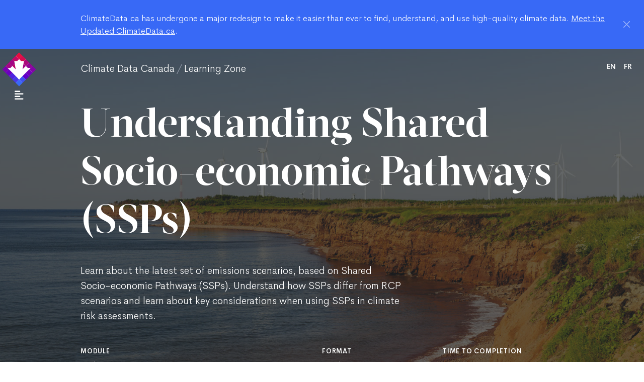

--- FILE ---
content_type: text/html; charset=UTF-8
request_url: https://climatedata.ca/resource/understanding-shared-socio-economic-pathways-ssps/
body_size: 17612
content:
<!doctype html>
<html lang="en" class="no-js">
	<head>
		<meta charset="UTF-8">
		<meta name="viewport" content="width=device-width, initial-scale=1">
		
<script>
    window.dataLayer = window.dataLayer || [];
    function gtag(){dataLayer.push(arguments);}
</script>

<script async src="https://www.googletagmanager.com/gtag/js?id=G-3330ZYEQPW"></script>
<script>
    gtag('set', 'linker', {'domains': ['climatedata.ca', 'donneesclimatiques.ca']});
    gtag('js', new Date());
    gtag('config', 'G-3330ZYEQPW');
</script>

<script>(function(w,d,s,l,i){w[l]=w[l]||[];w[l].push({'gtm.start':
new Date().getTime(),event:'gtm.js'});var f=d.getElementsByTagName(s)[0],
j=d.createElement(s),dl=l!='dataLayer'?'&l='+l:'';j.async=true;j.src=
'https://www.googletagmanager.com/gtm.js?id='+i+dl;f.parentNode.insertBefore(j,f);
})(window,document,'script','dataLayer','GTM-MDBWW78');</script>
		
		<script data-mp=true data-cfasync=false>window.MOTIONPAGE_FRONT={version:"2.1.9"}</script><title>Understanding Shared Socio-economic Pathways (SSPs) &#8211; ClimateData.ca</title>
<meta name='robots' content='max-image-preview:large' />
<link rel='dns-prefetch' href='//climatedata.ca' />
<style id='classic-theme-styles-inline-css' type='text/css'>
/*! This file is auto-generated */
.wp-block-button__link{color:#fff;background-color:#32373c;border-radius:9999px;box-shadow:none;text-decoration:none;padding:calc(.667em + 2px) calc(1.333em + 2px);font-size:1.125em}.wp-block-file__button{background:#32373c;color:#fff;text-decoration:none}
</style>
<link rel='stylesheet' id='collapscore-css-css' href='https://climatedata.ca/assets/plugins/jquery-collapse-o-matic/css/core_style.css?ver=1.0' type='text/css' media='all' />
<style id='collapscore-css-inline-css' type='text/css'>
.collapseomatic.climatedata {
    padding: 0 0 0 15px;
    background-position-y: center;
}
</style>
<link rel='stylesheet' id='collapseomatic-css-css' href='https://climatedata.ca/assets/plugins/jquery-collapse-o-matic/css/light_style.css?ver=1.6' type='text/css' media='all' />
<link rel='stylesheet' id='global-vendor-css' href='https://climatedata.ca/assets/themes/framework/resources/css/vendor.css' type='text/css' media='all' />
<link rel='stylesheet' id='font-awesome-css' href='https://climatedata.ca/assets/themes/fw-child/node_modules/@fortawesome/fontawesome-free/css/all.min.css' type='text/css' media='all' />
<link rel='stylesheet' id='leaflet-css' href='https://climatedata.ca/assets/themes/fw-child/node_modules/leaflet/dist/leaflet.css' type='text/css' media='all' />
<link rel='stylesheet' id='leaflet-geoman-css' href='https://climatedata.ca/assets/themes/fw-child/resources/vendor/leaflet-geoman/leaflet-geoman.css' type='text/css' media='all' />
<link rel='stylesheet' id='child-style-css' href='https://climatedata.ca/assets/themes/fw-child/style.css' type='text/css' media='all' />
<link rel='stylesheet' id='wp-block-library-css' href='https://climatedata.ca/wp-includes/css/dist/block-library/style.min.css?ver=6.3.1' type='text/css' media='all' />
<link rel='stylesheet' id='gutenberg-css' href='https://climatedata.ca/assets/themes/fw-child/resources/css/gutenberg.css' type='text/css' media='all' />
<style id='global-styles-inline-css' type='text/css'>
body{--wp--preset--color--black: #000000;--wp--preset--color--cyan-bluish-gray: #abb8c3;--wp--preset--color--white: #ffffff;--wp--preset--color--pale-pink: #f78da7;--wp--preset--color--vivid-red: #cf2e2e;--wp--preset--color--luminous-vivid-orange: #ff6900;--wp--preset--color--luminous-vivid-amber: #fcb900;--wp--preset--color--light-green-cyan: #7bdcb5;--wp--preset--color--vivid-green-cyan: #00d084;--wp--preset--color--pale-cyan-blue: #8ed1fc;--wp--preset--color--vivid-cyan-blue: #0693e3;--wp--preset--color--vivid-purple: #9b51e0;--wp--preset--gradient--vivid-cyan-blue-to-vivid-purple: linear-gradient(135deg,rgba(6,147,227,1) 0%,rgb(155,81,224) 100%);--wp--preset--gradient--light-green-cyan-to-vivid-green-cyan: linear-gradient(135deg,rgb(122,220,180) 0%,rgb(0,208,130) 100%);--wp--preset--gradient--luminous-vivid-amber-to-luminous-vivid-orange: linear-gradient(135deg,rgba(252,185,0,1) 0%,rgba(255,105,0,1) 100%);--wp--preset--gradient--luminous-vivid-orange-to-vivid-red: linear-gradient(135deg,rgba(255,105,0,1) 0%,rgb(207,46,46) 100%);--wp--preset--gradient--very-light-gray-to-cyan-bluish-gray: linear-gradient(135deg,rgb(238,238,238) 0%,rgb(169,184,195) 100%);--wp--preset--gradient--cool-to-warm-spectrum: linear-gradient(135deg,rgb(74,234,220) 0%,rgb(151,120,209) 20%,rgb(207,42,186) 40%,rgb(238,44,130) 60%,rgb(251,105,98) 80%,rgb(254,248,76) 100%);--wp--preset--gradient--blush-light-purple: linear-gradient(135deg,rgb(255,206,236) 0%,rgb(152,150,240) 100%);--wp--preset--gradient--blush-bordeaux: linear-gradient(135deg,rgb(254,205,165) 0%,rgb(254,45,45) 50%,rgb(107,0,62) 100%);--wp--preset--gradient--luminous-dusk: linear-gradient(135deg,rgb(255,203,112) 0%,rgb(199,81,192) 50%,rgb(65,88,208) 100%);--wp--preset--gradient--pale-ocean: linear-gradient(135deg,rgb(255,245,203) 0%,rgb(182,227,212) 50%,rgb(51,167,181) 100%);--wp--preset--gradient--electric-grass: linear-gradient(135deg,rgb(202,248,128) 0%,rgb(113,206,126) 100%);--wp--preset--gradient--midnight: linear-gradient(135deg,rgb(2,3,129) 0%,rgb(40,116,252) 100%);--wp--preset--font-size--small: 13px;--wp--preset--font-size--medium: 20px;--wp--preset--font-size--large: 36px;--wp--preset--font-size--x-large: 42px;--wp--preset--spacing--20: 0.44rem;--wp--preset--spacing--30: 0.67rem;--wp--preset--spacing--40: 1rem;--wp--preset--spacing--50: 1.5rem;--wp--preset--spacing--60: 2.25rem;--wp--preset--spacing--70: 3.38rem;--wp--preset--spacing--80: 5.06rem;--wp--preset--shadow--natural: 6px 6px 9px rgba(0, 0, 0, 0.2);--wp--preset--shadow--deep: 12px 12px 50px rgba(0, 0, 0, 0.4);--wp--preset--shadow--sharp: 6px 6px 0px rgba(0, 0, 0, 0.2);--wp--preset--shadow--outlined: 6px 6px 0px -3px rgba(255, 255, 255, 1), 6px 6px rgba(0, 0, 0, 1);--wp--preset--shadow--crisp: 6px 6px 0px rgba(0, 0, 0, 1);}:where(.is-layout-flex){gap: 0.5em;}:where(.is-layout-grid){gap: 0.5em;}body .is-layout-flow > .alignleft{float: left;margin-inline-start: 0;margin-inline-end: 2em;}body .is-layout-flow > .alignright{float: right;margin-inline-start: 2em;margin-inline-end: 0;}body .is-layout-flow > .aligncenter{margin-left: auto !important;margin-right: auto !important;}body .is-layout-constrained > .alignleft{float: left;margin-inline-start: 0;margin-inline-end: 2em;}body .is-layout-constrained > .alignright{float: right;margin-inline-start: 2em;margin-inline-end: 0;}body .is-layout-constrained > .aligncenter{margin-left: auto !important;margin-right: auto !important;}body .is-layout-constrained > :where(:not(.alignleft):not(.alignright):not(.alignfull)){max-width: var(--wp--style--global--content-size);margin-left: auto !important;margin-right: auto !important;}body .is-layout-constrained > .alignwide{max-width: var(--wp--style--global--wide-size);}body .is-layout-flex{display: flex;}body .is-layout-flex{flex-wrap: wrap;align-items: center;}body .is-layout-flex > *{margin: 0;}body .is-layout-grid{display: grid;}body .is-layout-grid > *{margin: 0;}:where(.wp-block-columns.is-layout-flex){gap: 2em;}:where(.wp-block-columns.is-layout-grid){gap: 2em;}:where(.wp-block-post-template.is-layout-flex){gap: 1.25em;}:where(.wp-block-post-template.is-layout-grid){gap: 1.25em;}.has-black-color{color: var(--wp--preset--color--black) !important;}.has-cyan-bluish-gray-color{color: var(--wp--preset--color--cyan-bluish-gray) !important;}.has-white-color{color: var(--wp--preset--color--white) !important;}.has-pale-pink-color{color: var(--wp--preset--color--pale-pink) !important;}.has-vivid-red-color{color: var(--wp--preset--color--vivid-red) !important;}.has-luminous-vivid-orange-color{color: var(--wp--preset--color--luminous-vivid-orange) !important;}.has-luminous-vivid-amber-color{color: var(--wp--preset--color--luminous-vivid-amber) !important;}.has-light-green-cyan-color{color: var(--wp--preset--color--light-green-cyan) !important;}.has-vivid-green-cyan-color{color: var(--wp--preset--color--vivid-green-cyan) !important;}.has-pale-cyan-blue-color{color: var(--wp--preset--color--pale-cyan-blue) !important;}.has-vivid-cyan-blue-color{color: var(--wp--preset--color--vivid-cyan-blue) !important;}.has-vivid-purple-color{color: var(--wp--preset--color--vivid-purple) !important;}.has-black-background-color{background-color: var(--wp--preset--color--black) !important;}.has-cyan-bluish-gray-background-color{background-color: var(--wp--preset--color--cyan-bluish-gray) !important;}.has-white-background-color{background-color: var(--wp--preset--color--white) !important;}.has-pale-pink-background-color{background-color: var(--wp--preset--color--pale-pink) !important;}.has-vivid-red-background-color{background-color: var(--wp--preset--color--vivid-red) !important;}.has-luminous-vivid-orange-background-color{background-color: var(--wp--preset--color--luminous-vivid-orange) !important;}.has-luminous-vivid-amber-background-color{background-color: var(--wp--preset--color--luminous-vivid-amber) !important;}.has-light-green-cyan-background-color{background-color: var(--wp--preset--color--light-green-cyan) !important;}.has-vivid-green-cyan-background-color{background-color: var(--wp--preset--color--vivid-green-cyan) !important;}.has-pale-cyan-blue-background-color{background-color: var(--wp--preset--color--pale-cyan-blue) !important;}.has-vivid-cyan-blue-background-color{background-color: var(--wp--preset--color--vivid-cyan-blue) !important;}.has-vivid-purple-background-color{background-color: var(--wp--preset--color--vivid-purple) !important;}.has-black-border-color{border-color: var(--wp--preset--color--black) !important;}.has-cyan-bluish-gray-border-color{border-color: var(--wp--preset--color--cyan-bluish-gray) !important;}.has-white-border-color{border-color: var(--wp--preset--color--white) !important;}.has-pale-pink-border-color{border-color: var(--wp--preset--color--pale-pink) !important;}.has-vivid-red-border-color{border-color: var(--wp--preset--color--vivid-red) !important;}.has-luminous-vivid-orange-border-color{border-color: var(--wp--preset--color--luminous-vivid-orange) !important;}.has-luminous-vivid-amber-border-color{border-color: var(--wp--preset--color--luminous-vivid-amber) !important;}.has-light-green-cyan-border-color{border-color: var(--wp--preset--color--light-green-cyan) !important;}.has-vivid-green-cyan-border-color{border-color: var(--wp--preset--color--vivid-green-cyan) !important;}.has-pale-cyan-blue-border-color{border-color: var(--wp--preset--color--pale-cyan-blue) !important;}.has-vivid-cyan-blue-border-color{border-color: var(--wp--preset--color--vivid-cyan-blue) !important;}.has-vivid-purple-border-color{border-color: var(--wp--preset--color--vivid-purple) !important;}.has-vivid-cyan-blue-to-vivid-purple-gradient-background{background: var(--wp--preset--gradient--vivid-cyan-blue-to-vivid-purple) !important;}.has-light-green-cyan-to-vivid-green-cyan-gradient-background{background: var(--wp--preset--gradient--light-green-cyan-to-vivid-green-cyan) !important;}.has-luminous-vivid-amber-to-luminous-vivid-orange-gradient-background{background: var(--wp--preset--gradient--luminous-vivid-amber-to-luminous-vivid-orange) !important;}.has-luminous-vivid-orange-to-vivid-red-gradient-background{background: var(--wp--preset--gradient--luminous-vivid-orange-to-vivid-red) !important;}.has-very-light-gray-to-cyan-bluish-gray-gradient-background{background: var(--wp--preset--gradient--very-light-gray-to-cyan-bluish-gray) !important;}.has-cool-to-warm-spectrum-gradient-background{background: var(--wp--preset--gradient--cool-to-warm-spectrum) !important;}.has-blush-light-purple-gradient-background{background: var(--wp--preset--gradient--blush-light-purple) !important;}.has-blush-bordeaux-gradient-background{background: var(--wp--preset--gradient--blush-bordeaux) !important;}.has-luminous-dusk-gradient-background{background: var(--wp--preset--gradient--luminous-dusk) !important;}.has-pale-ocean-gradient-background{background: var(--wp--preset--gradient--pale-ocean) !important;}.has-electric-grass-gradient-background{background: var(--wp--preset--gradient--electric-grass) !important;}.has-midnight-gradient-background{background: var(--wp--preset--gradient--midnight) !important;}.has-small-font-size{font-size: var(--wp--preset--font-size--small) !important;}.has-medium-font-size{font-size: var(--wp--preset--font-size--medium) !important;}.has-large-font-size{font-size: var(--wp--preset--font-size--large) !important;}.has-x-large-font-size{font-size: var(--wp--preset--font-size--x-large) !important;}
.wp-block-navigation a:where(:not(.wp-element-button)){color: inherit;}
:where(.wp-block-post-template.is-layout-flex){gap: 1.25em;}:where(.wp-block-post-template.is-layout-grid){gap: 1.25em;}
:where(.wp-block-columns.is-layout-flex){gap: 2em;}:where(.wp-block-columns.is-layout-grid){gap: 2em;}
.wp-block-pullquote{font-size: 1.5em;line-height: 1.6;}
</style>
<script type='text/javascript' src='https://climatedata.ca/wp-includes/js/jquery/jquery.min.js?ver=3.7.0' id='jquery-core-js'></script>
<script type='text/javascript' src='https://climatedata.ca/wp-includes/js/jquery/jquery-migrate.min.js?ver=3.4.1' id='jquery-migrate-js'></script>
<link rel="https://api.w.org/" href="https://climatedata.ca/wp-json/" /><link rel="alternate" type="application/json" href="https://climatedata.ca/wp-json/wp/v2/resource/8285" /><link rel="EditURI" type="application/rsd+xml" title="RSD" href="https://climatedata.ca/xmlrpc.php?rsd" />
<meta name="generator" content="WordPress 6.3.1" />
<link rel="canonical" href="https://climatedata.ca/resource/understanding-shared-socio-economic-pathways-ssps/" />
<link rel='shortlink' href='https://climatedata.ca/?p=8285' />
<link rel="alternate" type="application/json+oembed" href="https://climatedata.ca/wp-json/oembed/1.0/embed?url=https%3A%2F%2Fclimatedata.ca%2Fresource%2Funderstanding-shared-socio-economic-pathways-ssps%2F" />
<link rel="alternate" type="text/xml+oembed" href="https://climatedata.ca/wp-json/oembed/1.0/embed?url=https%3A%2F%2Fclimatedata.ca%2Fresource%2Funderstanding-shared-socio-economic-pathways-ssps%2F&#038;format=xml" />

<link rel="apple-touch-icon" sizes="180x180" href="https://climatedata.ca/assets/themes/fw-child/resources/vendor/favicon_io/apple-touch-icon.png">
<link rel="icon" type="image/png" sizes="32x32" href="https://climatedata.ca/assets/themes/fw-child/resources/vendor/favicon_io/favicon-32x32.png">
<link rel="icon" type="image/png" sizes="16x16" href="https://climatedata.ca/assets/themes/fw-child/resources/vendor/favicon_io/favicon-16x16.png">
<link rel="manifest" href="https://climatedata.ca/assets/themes/fw-child/resources/vendor/favicon_io/site.webmanifest">
<link rel="mask-icon" href="https://climatedata.ca/assets/themes/fw-child/resources/vendor/favicon_io/safari-pinned-tab.svg" color="#0018ff">
<meta name="msapplication-TileColor" content="#ffffff">
<meta name="theme-color" content="#ffffff">

<link rel="icon" href="https://climatedata.ca/assets/uploads/2023/05/cropped-logo-climate-data-ca-1-32x32.png" sizes="32x32" />
<link rel="icon" href="https://climatedata.ca/assets/uploads/2023/05/cropped-logo-climate-data-ca-1-192x192.png" sizes="192x192" />
<link rel="apple-touch-icon" href="https://climatedata.ca/assets/uploads/2023/05/cropped-logo-climate-data-ca-1-180x180.png" />
<meta name="msapplication-TileImage" content="https://climatedata.ca/assets/uploads/2023/05/cropped-logo-climate-data-ca-1-270x270.png" />
	</head>
	
	<body id="resource-understanding-shared-socio-economic-pathways-ssps" class="resource-template-default single single-resource postid-8285" data-key="8285">
		

<noscript><iframe src="https://www.googletagmanager.com/ns.html?id='GTM-MDBWW78'" height="0" width="0" style="display:none;visibility:hidden"></iframe></noscript>
<div id="site-banner" class="bg-secondary text-white container-fluid">
    <div class="row">
        <div class="col offset-2">
            <div class="d-flex align-items-center py-4 fs-5">
                <div class="flex-grow-1 pe-3">
                    <p>ClimateData.ca has undergone a major redesign to make it easier than ever to find, understand, and use high-quality climate data. <a href="https://climatedata.ca/news/meet-the-updated-climatedata-ca/">Meet the Updated ClimateData.ca</a>.</p>
                </div>
                <div class="pe-4 fs-5">
                    <button type="button" class="close btn-close rounded-circle btn-close-white" aria-label="Close"></button>
                </div>
            </div>
        </div>
    </div>
</div>
<div id="element-8285" class="fw-element fw-page" data-key='8285'><div id="element-11445-1" class="fw-element fw-section  fw-template-element" data-key='11445-1'>
<div class="sticky-top col-2 col-sm-1">
	<div id="floating-header" class="header-fixed-menu pe-1 w-100 position-absolute">
		<div id="header-logo-container">
	<a href="https://climatedata.ca"><?xml version="1.0" encoding="utf-8"?>
<svg version="1.1" id="Layer_1" xmlns="http://www.w3.org/2000/svg" xmlns:xlink="http://www.w3.org/1999/xlink" x="0px" y="0px"
	 viewBox="0 0 280 280" width="96px" height="96px" xml:space="preserve">
<style type="text/css">
	.st0{fill:#FFFFFF;}
	.st1{fill:#3869F6;}
	.st2{fill:#3E51EE;}
	.st3{fill:#6100C9;}
	.st4{fill:#7102B8;}
	.st5{fill:#8204A7;}
	.st6{fill:#463AE6;}
	.st7{fill:#4E23DE;}
	.st8{fill:#6901C0;}
	.st9{fill:#BB0A6A;}
	.st10{fill:#7902AF;}
	.st11{fill:#A30784;}
	.st12{fill:#E50E40;}
	.st13{fill:#C40A62;}
	.st14{fill:#AB087C;}
	.st15{fill:#D40C50;}
	.st16{fill:#920595;}
</style>
<polygon class="st0" points="140,5.1 140,5 5,140 140,275 275,140 140,5.1 "/>
<polygon class="st1" points="140,223.4 140,223.3 112.2,251.1 140,278.9 167.8,251.1 140,223.4 "/>
<polygon class="st2" points="167.8,195.6 167.7,195.5 140,223.3 167.8,251.1 195.6,223.4 167.8,195.6 "/>
<polygon class="st3" points="195.6,167.8 195.5,167.7 167.7,195.5 195.6,223.4 223.4,195.6 195.6,167.8 "/>
<polygon class="st4" points="223.4,140 223.3,140 195.5,167.7 223.4,195.6 251.1,167.8 223.4,140 "/>
<polygon class="st5" points="251.1,112.3 251.1,112.2 223.3,140 251.1,167.8 278.9,140 251.1,112.3 "/>
<polygon class="st6" points="112.3,195.6 112.2,195.5 84.4,223.3 112.3,251.1 140,223.4 112.3,195.6 "/>
<polygon class="st7" points="84.5,167.8 84.4,167.7 56.6,195.5 84.5,223.4 112.3,195.6 84.5,167.8 "/>
<polygon class="st8" points="56.7,140 56.6,140 28.9,167.7 56.7,195.6 84.5,167.8 56.7,140 "/>
<polygon class="st9" points="84.5,112.3 84.4,112.2 103.9,92.8 112.3,140 84.5,112.3 "/>
<polygon class="st10" points="28.9,112.3 28.9,112.2 1.1,140 28.9,167.8 56.7,140 28.9,112.3 "/>
<polygon class="st11" points="84.5,56.7 84.5,56.7 84.4,56.6 56.6,84.4 84.5,112.3 103.9,92.8 100.3,72.5 "/>
<polygon class="st12" points="140,1.1 140,1.1 112.2,28.9 140,56.7 167.8,28.9 140,1.1 "/>
<polygon class="st11" points="56.8,84.5 56.7,84.5 28.9,112.3 44.8,128.2 68.6,128.2 84.5,112.3 56.8,84.5 "/>
<polygon class="st13" points="112.2,28.9 112.1,28.8 84.4,56.6 100.3,72.5 124.1,72.5 140,56.6 112.2,28.9 "/>
<polygon class="st11" points="195.5,112.3 195.5,112.2 176.1,92.8 167.7,140 195.5,112.3 "/>
<polygon class="st14" points="195.5,56.7 195.5,56.7 195.5,56.6 223.3,84.4 195.5,112.3 176.1,92.8 179.7,72.5 "/>
<polygon class="st15" points="167.7,28.9 167.8,28.8 195.6,56.6 179.7,72.5 155.9,72.5 140,56.6 167.7,28.9 "/>
<polygon class="st16" points="223.4,84.5 223.3,84.4 195.5,112.2 211.4,128.1 235.2,128.1 251.1,112.3 223.4,84.5 "/>
</svg>
</a>
</div>
		
		<a href="#menu" id="menu-trigger" data-bs-toggle="offcanvas" class="d-flex justify-content-center p-2"><i id="header-menu-icon" class="fas fa-align-left"></i></a>
	</div>
</div>
</div><div id="hero" class="fw-element fw-section  pt-4 pb-8 bg-dark has-bg fw-template-element" data-key='11445-2' data-bs-theme='dark'>
<div class="fw-bg bg-position-center-center bg-attachment-fixed bg-size-cover opacity-30" style="background-image: url(https://climatedata.ca/assets/uploads/2022/03/SSP_Article_Header.jpg);"></div>

<div id="element-11445-2-1" class="fw-element fw-container fw-auto-generated container-fluid fw-template-element" data-key='11445-2-1'><div id="element-11445-2-1-1" class="fw-element fw-row fw-auto-generated row fw-template-element" data-key='11445-2-1-1'><div id="element-11445-2-1-1-1" class="fw-element fw-column col offset-2 offset-sm-1 offset-md-2  fw-template-element" data-key='11445-2-1-1-1'><div id="header-breadcrumb" class="fw-element fw-block-type-breadcrumb fw-block  fw-template-element" data-key='11445-2-1-1-1-1'><div id="header-breadcrumb-inner" class="fw-element-inner "><nav aria-label="breadcrumb">
	<ol class="breadcrumb">
		
			<li class="breadcrumb-item"><a href="https://climatedata.ca/">Climate Data Canada</a>

				
			<li class="breadcrumb-item"><a href="https://climatedata.ca/learn/">Learning Zone</a>

					</ol>
</nav>
</div></div></div><div id="element-11445-2-1-1-2" class="fw-element fw-column col col-3  fw-template-element" data-key='11445-2-1-1-2'><div id="header-lang" class="fw-element fw-block-type-menu fw-block  fw-template-element" data-key='11445-2-1-1-2-1'><div id="header-lang-inner" class="fw-element-inner ">
<div class="fw-menu">
	
	<ul class="fw-menu-list menu-level-1 d-none d-md-flex justify-content-end me-4 text-uppercase fw-menu-nested"><li class="ms-3 fw-menu-item"><a href="https://climatedata.ca/resource/understanding-shared-socio-economic-pathways-ssps/" class="  ">en</a></li><li class="ms-3 fw-menu-item"><a href="https://donneesclimatiques.ca/ressource/comprendre-les-trajectoires-communes-devolution-socioeconomique-ssp/" class="  ">fr</a></li></ul>
</div>
</div></div></div></div><div id="element-11445-2-1-2" class="fw-element fw-row row  pt-5 fw-template-element" data-key='11445-2-1-2'><div id="element-11445-2-1-2-1" class="fw-element fw-column col col-13 offset-2 col-sm-12 offset-sm-1 offset-md-2 mb-4 fw-template-element" data-key='11445-2-1-2-1'><div id="element-11445-2-1-2-1-1" class="fw-element fw-block-type-field fw-block  fw-template-element" data-key='11445-2-1-2-1-1'><div id="element-11445-2-1-2-1-1-inner" class="fw-element-inner "><h1>Understanding Shared Socio-economic Pathways (SSPs)</h1></div></div></div><div id="element-11445-2-1-2-2" class="fw-element fw-column col col-13 offset-2 col-sm-12 offset-sm-1 col-md-10 offset-md-2 col-lg-8 mb-4 mb-4 mb-md-6 fw-template-element" data-key='11445-2-1-2-2'><div id="element-11445-2-1-2-2-1" class="fw-element fw-block-type-field fw-block lead fw-template-element" data-key='11445-2-1-2-2-1'><div id="element-11445-2-1-2-2-1-inner" class="fw-element-inner "><p>Learn about the latest set of emissions scenarios, based on Shared Socio-economic Pathways (SSPs). Understand how SSPs differ from RCP scenarios and learn about key considerations when using SSPs in climate risk assessments.</p></div></div></div><div id="element-11445-2-1-2-3" class="fw-element fw-column col col-13 offset-2 col-sm-12 offset-sm-1 col-md-5 offset-md-2  fw-template-element" data-key='11445-2-1-2-3'><div id="element-11445-2-1-2-3-1" class="fw-element fw-block-type-text fw-block all-caps text-blue-100 fw-template-element" data-key='11445-2-1-2-3-1'><div id="element-11445-2-1-2-3-1-inner" class="fw-element-inner "><h6>Module</h6></div></div><p class="resource-hero-modules">Understanding Future Projections</p></div><div id="element-11445-2-1-2-4" class="fw-element fw-column col col-13 offset-2 col-sm-5 offset-sm-1 col-md-3 col-lg-2  fw-template-element" data-key='11445-2-1-2-4'><div id="element-11445-2-1-2-4-1" class="fw-element fw-block-type-text fw-block all-caps text-blue-100 fw-template-element" data-key='11445-2-1-2-4-1'><div id="element-11445-2-1-2-4-1-inner" class="fw-element-inner "><h6>Format</h6></div></div><p class="resource-hero-asset-type">Article</p></div><div id="element-11445-2-1-2-5" class="fw-element fw-column col col-13 offset-2 col-sm-5 offset-sm-1 col-md-3 col-lg-2  fw-template-element" data-key='11445-2-1-2-5'><div id="element-11445-2-1-2-5-1" class="fw-element fw-block-type-text fw-block all-caps text-blue-100 fw-template-element" data-key='11445-2-1-2-5-1'><div id="element-11445-2-1-2-5-1-inner" class="fw-element-inner "><h6>Time to completion</h6></div></div><div id="element-11445-2-1-2-5-2" class="fw-element fw-block-type-field fw-block  fw-template-element" data-key='11445-2-1-2-5-2'><div id="element-11445-2-1-2-5-2-inner" class="fw-element-inner "><p>10 minutes</p></div></div></div></div></div></div><div id="summary" class="fw-element fw-section bg-light py-4 py-md-6 py-lg-8" data-key='8285-2'><div id="element-8285-2-1" class="fw-element fw-container fw-auto-generated container-fluid" data-key='8285-2-1'><div id="element-8285-2-1-1" class="fw-element fw-row fw-auto-generated row" data-key='8285-2-1-1'><div id="element-8285-2-1-1-1" class="fw-element fw-column col col-14 offset-1 col-sm-12 offset-sm-2 col-md-10 col-lg-7 " data-key='8285-2-1-1-1'><div id="element-8285-2-1-1-1-1" class="fw-element fw-block-type-field fw-block " data-key='8285-2-1-1-1-1'><div id="element-8285-2-1-1-1-1-inner" class="fw-element-inner "><h2>Summary</h2></div></div><div id="element-8285-2-1-1-1-2" class="fw-element fw-block-type-field fw-block " data-key='8285-2-1-1-1-2'><div id="element-8285-2-1-1-1-2-inner" class="fw-element-inner "><p>Learn about the latest set of emissions scenarios, based on Shared Socio-economic Pathways (SSPs). Understand how SSPs differ from RCP scenarios and learn about key considerations when using SSPs in climate risk assessments.</p>
</div></div></div></div></div></div><div id="element-8285-3" class="fw-element fw-section  py-6 py-md-8" data-key='8285-3'><div id="element-8285-3-1" class="fw-element fw-container fw-auto-generated container-fluid" data-key='8285-3-1'><div id="element-8285-3-1-1" class="fw-element fw-row fw-auto-generated row" data-key='8285-3-1-1'><div id="element-8285-3-1-1-1" class="fw-element fw-column col col-14 offset-1 col-sm-12 offset-sm-2 col-md-10 col-lg-9 " data-key='8285-3-1-1-1'><div id="element-8285-3-1-1-1-1" class="fw-element fw-block-type-text fw-block " data-key='8285-3-1-1-1-1'><div id="element-8285-3-1-1-1-1-inner" class="fw-element-inner "><h2>Introduction</h2><p>&#160;</p><p>Engineers, planners, and decision-makers across the country are increasingly using climate model information to support the development of adaptation strategies to increase resilience to the heightened risks of climate change. Historical observations alone are not suitable to assess future climate-related risks. Practitioners using future climate data want to know how much the climate will change, and thus how much future climate&#160;<em>risk</em>&#160;they should expect to encounter in the coming decades or at the end of the century. However, how much the climate will change in the future will be determined by greenhouse gas emissions which, in turn, are strongly dependent on how society grows and develops. These growth patterns are influenced by a host of factors, including global cooperation on greenhouse gas reductions, political will, and technological advancements. Even seemingly small changes to any of these factors can result in very different outcomes. Therefore, rather than offer practitioners a single set of future climate data, it is best practice to provide a range of future climate scenarios that encompass various levels of greenhouse gas emissions.&#160;<strong>It is important to know about these scenarios &#8211; how they are defined and the key differences between them &#8211; prior to using future climate data.</strong></p><p>Today, the scenarios used to characterize possible future development pathways for human societies are known as Shared Socioeconomic Pathways, or SSPs for short. The goal of this article is to introduce the SSPs, explain their similarities and differences compared to the previously used&#160;<a href="https://climatedata.ca/resource/emissions-scenarios-rcps/">Representative Concentration Pathways (RCPs)</a>, and provide guidance to practitioners on considerations to keep in mind when selecting which scenarios to use.</p></div></div></div></div></div></div><div id="content" class="fw-element fw-section  py-6 py-lg-8 bg-light" data-key='8285-4'><div id="element-8285-4-1" class="fw-element fw-container fw-auto-generated container-fluid" data-key='8285-4-1'><div id="element-8285-4-1-1" class="fw-element fw-row row fw-scaffold-element scaffold-text my-4 my-md-6" data-key='8285-4-1-1'><div id="element-8285-4-1-1-1" class="fw-element fw-column col col-14 offset-1 col-sm-12 offset-sm-2 col-md-10 col-lg-9 " data-key='8285-4-1-1-1'><div id="element-8285-4-1-1-1-1" class="fw-element fw-block-type-text fw-block " data-key='8285-4-1-1-1-1'><div id="element-8285-4-1-1-1-1-inner" class="fw-element-inner "><h2>What are Shared Socioeconomic Pathways (SSPs)?</h2><p>Shared Socioeconomic Pathways are a set of narratives describing possible future development pathways for human society, particularly in relation to its use of fossil fuels and the social and economic factors which drive fossil fuel use. These pathways explore a range of technological, socioeconomic and policy futures as well as consider challenges to mitigation and adaptation.<sup>1</sup>&#160;Five pathways have been developed by the international scientific community &#8211; sustainable development (SSP1), middle-of-the-road development (SSP2), regional rivalry (SSP3), inequality (SSP4) and fossil-fueled development (SSP5) &#8211; which allow practitioners to explore climate changes across a range of very different futures.</p><p>The five SSP pathways can be characterized in terms of the socioeconomic challenges they imply for mitigating and adapting to climate change (Figure 1). SSP1 (Sustainability) has few challenges to both mitigation and adaptation. In this pathway, policies focus on human well-being, clean energy technologies, and the preservation of the natural environment. In contrast, SSP3 (Regional Rivalry) is characterized by many challenges to both mitigation and adaptation. In this pathway, which relies heavily on fossil fuels and an increased use of coal, nationalism drives policy and focus is placed on regional and local issues rather than on global issues. The other SSPs &#8220;fill in the spectrum&#8221; of possible futures. SSP4 (Inequality), which follows a similar energy future to SSP1, is defined by many challenges to adaptation and few challenges to mitigation. SSP5 (Fossil-fueled Development), also heavily reliant on fossil fuels including coal, is characterized by many challenges to mitigation and few challenges to adaptation, while SSP2 (Middle of the Road) represents moderate challenges to both mitigation and adaptation and follows a pathway of balanced energy development.</p></div></div><div id="element-8285-4-1-1-1-2" class="fw-element fw-block-type-image fw-block  p-4" data-key='8285-4-1-1-1-2'><div id="element-8285-4-1-1-1-2-inner" class="fw-element-inner ">	<img src="https://climatedata.ca/assets/uploads/2024/07/ssp-graphics-01-1-e1721152243844.png">
</div></div></div><div id="element-8285-4-1-1-2" class="fw-element fw-column col col-14 offset-1 col-sm-12 offset-sm-2 col-md-10 col-lg-9  text-secondary pb-4" data-key='8285-4-1-1-2'><div id="element-8285-4-1-1-2-1" class="fw-element fw-block-type-text fw-block " data-key='8285-4-1-1-2-1'><div id="element-8285-4-1-1-2-1-inner" class="fw-element-inner "><p>Figure 1: The Five Shared Socioeconomic Pathways</p><p>The five SSP-based scenario trajectories used in the CMIP6 models and the higher or lower challenges associated with them regarding the implementation of mitigation or adaptation strategies.</p></div></div></div><div id="element-8285-4-1-1-3" class="fw-element fw-column col col-14 offset-1 col-sm-12 offset-sm-2 col-md-10 col-lg-9 " data-key='8285-4-1-1-3'><div id="element-8285-4-1-1-3-1" class="fw-element fw-block-type-text fw-block " data-key='8285-4-1-1-3-1'><div id="element-8285-4-1-1-3-1-inner" class="fw-element-inner "><p>The SSP narratives give a general description of the development pathways, e.g., for SSP1 (Sustainability), &#8220;the world shifts gradually, but pervasively, toward a more sustainable path, &#8230;, consumption is oriented toward low material growth and lower resource and energy intensity&#8221;<sup>1</sup>. The narratives are internally consistent in that they describe &#8220;the major socioeconomic, demographic, technological, lifestyle, policy, institutional and other trends&#8221;<sup>1</sup>&#160;of each pathway and they underpin how this information is quantified. Each narrative is accompanied by quantitative information about the key scenario drivers such as population, economic growth and urbanization. To turn these narratives into scenarios containing quantitative projections of energy use, land use and greenhouse gas and aerosol emissions, Integrated Assessment Models (IAMs; see Box 1) are required.</p></div></div></div></div></div></div><div id="element-8285-5" class="fw-element fw-section  py-6 p-lg-8" data-key='8285-5'><div id="element-8285-5-1" class="fw-element fw-container container-fluid  has-bg pt-4 pb-4" data-key='8285-5-1'>
<div class="fw-bg bg-position-center-center bg-attachment-fixed bg-size-cover opacity-50" style="background-image: url(https://climatedata.ca/assets/uploads/2024/03/clouds2.jpeg);"></div>

<div id="element-8285-5-1-1" class="fw-element fw-row row fw-scaffold-element scaffold-text my-4 m-md-6" data-key='8285-5-1-1'><div id="element-8285-5-1-1-1" class="fw-element fw-column col col-14 offset-1 col-sm-12 offset-sm-2 col-md-10 col-lg-9  accordion" data-key='8285-5-1-1-1' data-accordion-heading='.accordion-head'><div id="element-8285-5-1-1-1-1" class="fw-element fw-block-type-text fw-block accordion-head" data-key='8285-5-1-1-1-1'><div id="element-8285-5-1-1-1-1-inner" class="fw-element-inner "><h2>Box 1: Integrated Assessment Models</h2></div></div><div id="element-8285-5-1-1-1-2" class="fw-element fw-block-type-text fw-block  p-3" data-key='8285-5-1-1-1-2'><div id="element-8285-5-1-1-1-2-inner" class="fw-element-inner "><p><strong>Integrated Assessment Models are complex computer models which &#8220;combine different strands of knowledge to explore how human development and societal choices interact with and affect the natural world.&#8221;<sup>2&#160;</sup>They examine the factors that influence greenhouse gas emissions, such as energy use choices, energy technology, land-use changes and societal trends, and by linking modules representing the global economy and its energy, land and climate systems, they can explore feedbacks and tradeoffs and answer &#8220;what if?&#8221; questions.</strong></p><p><strong>Just as there are multiple climate models, there are multiple IAMs and each one provides an alternative interpretation of the SSPs.</strong></p></div></div></div></div></div></div><div id="element-8285-6" class="fw-element fw-section  py-6 py-lg-8" data-key='8285-6'><div id="element-8285-6-1" class="fw-element fw-container container-fluid " data-key='8285-6-1'><div id="element-8285-6-1-1" class="fw-element fw-row row " data-key='8285-6-1-1'><div id="element-8285-6-1-1-1" class="fw-element fw-column col col-14 offset-1 col-md-12 offset-md-2 col-xxl-10 " data-key='8285-6-1-1-1'><div id="element-8285-6-1-1-1-1" class="fw-element fw-block-type-text fw-block " data-key='8285-6-1-1-1-1'><div id="element-8285-6-1-1-1-1-inner" class="fw-element-inner "><p>Within a single SSP there can be multiple emissions scenarios that lead to different levels of&#160;<a href="https://climatedata.ca/glossary/#def-913">radiative forcing</a>&#160;and, therefore, global-mean temperature increase (Figure 3). Each SSP includes a &#8220;marker&#8221; (or &#8220;baseline&#8221; or &#8220;reference&#8221;) scenario which is considered representative of the broader pathway conditions. This scenario describes a future development pathway in the absence of any new climate policies. These baseline scenarios provided the starting point for the development of mitigation scenarios. Different assumptions about mitigation ambitions, or constraints on radiative forcing, can lead to different levels of emissions within the same general socioeconomic narrative. For example, two scenarios, SSP1-1.9 and SSP1-2.6, both stem from SSP1 (Sustainability: Taking the Green Road), but were constrained to achieve different radiative forcing targets (1.9 Wm<sup>-2</sup>&#160;and 2.6 Wm<sup>-2</sup>&#160;at 2100, respectively). Using these constraints, different mitigation actions were applied to develop these two scenarios within the same SSP narrative.</p><p>SSP-based scenarios were used in the most recent set of climate model experiments, known as the Sixth Phase of the Coupled Model Intercomparison Project (CMIP6). Results from these experiments provide a foundation for the assessment of past and future climate change in the<a href="https://www.ipcc.ch/report/ar6/wg1/">&#160;Sixth Assessment Report</a>&#160;(AR6) of the Intergovernmental Panel on Climate Change (IPCC), just as the Representative Concentration Pathways (RCPs) were used by the CMIP5 climate models, which informed the IPCC Fifth Assessment Report (AR5). Five SSP scenarios spanning the range of plausible climate futures were prioritized for use in CMIP6 climate model experiments: SSP1-1.9 (closest to the Paris Agreement target of 1.5&#176;C), SSP1-2.6 (a 2&#176;C scenario approximately equal to RCP2.6), SSP2-4.5 (approximately equal to RCP4.5), SSP3-7.0 (a medium-high scenario) and SSP5-8.5 (a high scenario similar to RCP8.5).</p></div></div></div></div></div></div><div id="element-8285-7" class="fw-element fw-section  py-6 p-lg-8" data-key='8285-7'><div id="element-8285-7-1" class="fw-element fw-container container-fluid  has-bg pt-4 pb-4" data-key='8285-7-1'>
<div class="fw-bg bg-position-center-center bg-attachment-fixed bg-size-cover opacity-50" style="background-image: url(https://climatedata.ca/assets/uploads/2024/03/clouds2.jpeg);"></div>

<div id="element-8285-7-1-1" class="fw-element fw-row row fw-scaffold-element scaffold-text my-4 m-md-6" data-key='8285-7-1-1'><div id="element-8285-7-1-1-1" class="fw-element fw-column col col-14 offset-1 col-sm-12 offset-sm-2 col-md-10 col-lg-9  accordion" data-key='8285-7-1-1-1' data-accordion-heading='.accordion-head'><div id="element-8285-7-1-1-1-1" class="fw-element fw-block-type-text fw-block accordion-head" data-key='8285-7-1-1-1-1'><div id="element-8285-7-1-1-1-1-inner" class="fw-element-inner "><h2 class="text-body accordion-block-header d-flex open">Box 2: Understanding SSP and RCP labelling</h2></div></div><div id="element-8285-7-1-1-1-2" class="fw-element fw-block-type-text fw-block  p-3" data-key='8285-7-1-1-1-2'><div id="element-8285-7-1-1-1-2-inner" class="fw-element-inner "><p><strong>SSP-based scenarios are labelled according to the pathway and the level of radiative forcing, e.g., &#8220;SSP5-8.5&#8221;. &#8220;SSP5&#8221; refers to the Shared Socioeconomic Pathway representing a fossil fuel intensive world, in this case dominated by mitigation challenges. Meanwhile, the &#8220;8.5&#8221; refers to the level of radiative forcing (8.5 Wm<sup>-2</sup>) resulting from the greenhouse gas emissions in this scenario at the end of the century.</strong></p><p><strong>For RCPs, e.g., RCP4.5, the number simply refers to the end-of-century radiative forcing level in Wm<sup>-2</sup>.</strong></p></div></div></div></div></div></div><div id="element-8285-8" class="fw-element fw-section  p-6 p-lg-8" data-key='8285-8'><div id="element-8285-8-1" class="fw-element fw-container container-fluid " data-key='8285-8-1'><div id="element-8285-8-1-1" class="fw-element fw-row row " data-key='8285-8-1-1'><div id="element-8285-8-1-1-1" class="fw-element fw-column col col-14 offset-1 col-md-12 offset-md-2 col-xxl-10  text-secondary" data-key='8285-8-1-1-1'><div id="element-8285-8-1-1-1-1" class="fw-element fw-block-type-image fw-block " data-key='8285-8-1-1-1-1'><div id="element-8285-8-1-1-1-1-inner" class="fw-element-inner ">	<img src="https://climatedata.ca/assets/uploads/2025/04/SSPexplainer_Figure2.png">
</div></div><div id="element-8285-8-1-1-1-2" class="fw-element fw-block-type-text fw-block  pb-6" data-key='8285-8-1-1-1-2'><div id="element-8285-8-1-1-1-2-inner" class="fw-element-inner "><p>Figure 2: The sequence of information used to project future levels of climate change.</p></div></div></div><div id="element-8285-8-1-1-2" class="fw-element fw-column col col-14 offset-1 col-md-12 offset-md-2 col-xxl-10  text-secondary" data-key='8285-8-1-1-2'><div id="element-8285-8-1-1-2-1" class="fw-element fw-block-type-image fw-block  pb-4" data-key='8285-8-1-1-2-1'><div id="element-8285-8-1-1-2-1-inner" class="fw-element-inner ">	<img src="https://climatedata.ca/assets/uploads/2025/04/SSPexplainer_Figure3.png">
</div></div><div id="element-8285-8-1-1-2-2" class="fw-element fw-block-type-text fw-block " data-key='8285-8-1-1-2-2'><div id="element-8285-8-1-1-2-2-inner" class="fw-element-inner "><p>Figure 3: The SSP scenarios and their five SSP families. Shown are illustrative temperature levels relative to pre-industrial levels with historical temperatures (front band), current (2020) temperatures (small block in middle), and the branching of the respective scenarios over the 21st century along the five different socioeconomic families. The small black horizontal bars on the 2100 pillars for each SSP indicate illustrative temperature levels for the range of SSP scenarios that were available from the IAM community at the time of creating the baseline SSP scenarios. [Source: Meinshausen et al. (2020)<sup>3</sup>]</p></div></div></div></div></div></div><div id="element-8285-9" class="fw-element fw-section  py-4 py-lg-6" data-key='8285-9'><div id="element-8285-9-1" class="fw-element fw-container container-fluid " data-key='8285-9-1'><div id="element-8285-9-1-1" class="fw-element fw-row row " data-key='8285-9-1-1'><div id="element-8285-9-1-1-1" class="fw-element fw-column col col-14 offset-1 col-md-12 offset-md-2 col-xxl-10  pb-6" data-key='8285-9-1-1-1'><div id="element-8285-9-1-1-1-1" class="fw-element fw-block-type-text fw-block " data-key='8285-9-1-1-1-1'><div id="element-8285-9-1-1-1-1-inner" class="fw-element-inner "><h2 class="text-body">What are the differences between SSPs and RCPs?</h2><p>While there are several differences between the SSPs and RCPs, the fundamental difference is related to the way in which the scenarios were developed, in particular the socioeconomic background in the scenarios.</p><p>The&#160;<a href="https://climatedata.ca/resource/emissions-scenarios-rcps/">Representative Concentration Pathways</a>&#160;(RCPs) were explicitly designed for use in climate models and were based on the range of radiative forcing documented in the scenarios literature at that time.<sup>4</sup>&#160;Although the RCPs are based on internally-consistent sets of projections for greenhouse gas emissions, air pollutants and land use (which determine the amount of radiative forcing), they are not fully integrated scenarios like the SSPs. There are many different ways in which each RCP may be achieved, i.e., the socioeconomic characteristics leading to a particular level of radiative forcing are not standardized as they are in the SSPs. This makes it difficult to map societal changes like population, education, and government policies to climate targets, such as keeping global warming well below 2&#176;C.</p><p>In addition, the emissions of the individual greenhouse gases are slightly different between the RCPs and SSPs (e.g., SSP5-8.5 has higher CO<sub>2</sub>&#160;emissions than RCP8.5, which has higher methane emissions). This leads to slightly different radiative forcing values at the end of the century. So, while the radiative forcing levels are indicated to be equal (e.g., RCP4.5 and SSP2-4.5), they should be considered as approximate rather than exact end-of-century values. This is one reason why global average temperature changes associated with RCPs and SSPs for comparable levels of radiative forcing may be slightly different, the other being differences due to advances in climate modelling between CMIP5 and CMIP6.</p><p>Finally, the development of the SSPs provided an opportunity to revisit the radiative forcing levels associated with the RCPs. Two additional emissions scenarios were identified as priorities by the IPCC<sup>5</sup>&#160;&#8211; SSP1-1.9 and SSP3-7.0.&#160; SSP1-1.9 is an additional strong mitigation scenario which is in line with the 1.5&#176;C goal of the 2015 Paris Agreement. SSP3-7.0 was added to fill a gap in the RCPs, namely a scenario assuming reduced air pollution controls and therefore increased aerosol emissions. This scenario also assumes no additional climate policies, as is the case with SSP5-8.5.</p></div></div></div><div id="element-8285-9-1-1-2" class="fw-element fw-column col col-14 offset-1 col-md-12 offset-md-2 col-xxl-10  pb-2" data-key='8285-9-1-1-2'><div id="element-8285-9-1-1-2-1" class="fw-element fw-block-type-text fw-block " data-key='8285-9-1-1-2-1'><div id="element-8285-9-1-1-2-1-inner" class="fw-element-inner "><h2 class="text-body">Which SSPs are available on ClimateData.ca?</h2><p><span data-contrast="auto">ClimateData.ca hosts CMIP6 projections based on four SSP scenarios (SSP1-2.6, SSP2-4.5, SSP3-7.0* and SSP5-8.5), as shown in Figure 4. These were chosen because they span a wide range of possible future climates, have associated projections available from many different climate models, and have levels of radiative forcing that correspond with the three RCPs provided for the CMIP5 projections (RCP2.6, RCP4.5 and RCP8.5) also available on&#160;</span><span data-contrast="none">ClimateData.ca</span><span data-contrast="auto">. Although SSP3-7.0 does not correspond to an RCP scenario, it is a useful scenario to consider as it represents the medium-to-high end of the range of future emissions, falling between SSP2-4.5 and SSP5-8.5, and is a baseline rather than a mitigation scenario, i.e., it does not include any additional climate policies.&#160;</span></p><p><sub><span data-contrast="auto">*It is important to note that the ensemble of climate models available for the SSP3-7.0 scenario only includes 24 out of the 26 models used for the other three emissions scenarios. Model output from the remaining two models (HadGEM3-GC31-LL and KIOST-ESM) were not available at the time of processing.&#160;&#160;</span><span data-ccp-props="{"201341983":0,"335559738":240,"335559739":240,"335559740":276}">&#160;</span></sub></p><p><span data-contrast="auto">Projections based on RCP6.0 and SSP4-6.0 are not available on ClimateData.ca. These were considered to be lower priority scenarios and so were not used by all modelling centres, meaning that there are limited projections available.</span></p></div></div></div><div id="element-8285-9-1-1-3" class="fw-element fw-column col col-14 offset-1 col-md-12 offset-md-2 col-xxl-10  text-secondary pb-4" data-key='8285-9-1-1-3'><div id="element-8285-9-1-1-3-1" class="fw-element fw-block-type-image fw-block " data-key='8285-9-1-1-3-1'><div id="element-8285-9-1-1-3-1-inner" class="fw-element-inner ">	<img src="https://climatedata.ca/assets/uploads/2025/04/ssp3.png">
</div></div><div id="element-8285-9-1-1-3-2" class="fw-element fw-block-type-text fw-block " data-key='8285-9-1-1-3-2'><div id="element-8285-9-1-1-3-2-inner" class="fw-element-inner "><p>Figure 4: A depiction of global surface temperature changes (relative to pre-industrial levels) under the four SSP-based emissions scenarios that are available on ClimateData.ca. Note that the&#160;<a href="https://climatedata.ca/resource/uncertainty-in-climate-projections/">uncertainties</a>&#160;associated with each projection are not depicted. Data from&#160;<a href="https://data.ceda.ac.uk/badc/ar6_wg1/data/spm/spm_08/v20210809/panel_a">CEDA Archive</a>.</p></div></div></div><div id="element-8285-9-1-1-4" class="fw-element fw-column col col-14 offset-1 col-md-12 offset-md-2 col-xxl-10 " data-key='8285-9-1-1-4'><div id="element-8285-9-1-1-4-1" class="fw-element fw-block-type-text fw-block " data-key='8285-9-1-1-4-1'><div id="element-8285-9-1-1-4-1-inner" class="fw-element-inner "><p>There are slight differences in the global average temperature changes associated with RCPs and SSPs of comparative Radiative Forcing values. These changes result from a slightly different mix of greenhouse gases in the SSP emissions pathways, and from the use of more recent climate models than those used with the RCPs.</p></div></div></div></div></div></div><div id="element-8285-10" class="fw-element fw-section  py-4 py-lg-6" data-key='8285-10'><div id="element-8285-10-1" class="fw-element fw-container container-fluid " data-key='8285-10-1'><div id="element-8285-10-1-1" class="fw-element fw-row row " data-key='8285-10-1-1'><div id="element-8285-10-1-1-1" class="fw-element fw-column col col-14 offset-1 col-md-12 offset-md-2 col-xxl-10 " data-key='8285-10-1-1-1'><div id="element-8285-10-1-1-1-1" class="fw-element fw-block-type-text fw-block " data-key='8285-10-1-1-1-1'><div id="element-8285-10-1-1-1-1-inner" class="fw-element-inner "><h2 class="text-body">Which SSPs do I use?</h2><p>Every practitioner using future climate data will have to answer the question, &#8220;which SSPs should I consider?&#8221;&#160; To do so, the practitioner will first need to answer a number of questions, e.g., What components of my project are vulnerable to climate change? What level of risk am I comfortable taking? What is the lifetime of my project?</p><p>In some situations, for example, when considering a major highway, the consequences of closure due to an extreme flood event or another rare but damaging environmental hazard can be very high, affecting local food security, national GDP, and public safety. Therefore, if tasked with planning to protect this highway from future climate threats, the costs of adapting to SSP5-8.5 (a &#8220;high carbon&#8221; scenario) up to the end of the century may be considered worthwhile. However, in other circumstances, where the consequences are lower and/or the likelihood of damaging events is low, adapting to SSP5-8.5 may not be necessary or economically viable. Regardless of the project and the rationale, the question of &#8220;how much risk am I comfortable taking&#8221; is complex, undoubtedly requiring conversations with diverse partners and stakeholder groups to understand the broad range of potential impacts and implications.</p><p>A project&#8217;s planning horizon is another important consideration during this process. Over relatively short periods (i.e., the next decade), the range of projected climate change between different SSPs is small. In this case, considering&#160;<em>any&#160;</em>SSP, rather than relying solely on historical data, may be the most important consideration. However, after the middle of the century, the climate projections for the scenarios quickly diverge, which could result in widely varying impacts between the scenarios.</p><p>In applications not directly related to adaptation, where determining vulnerability and risk is not an important project component, the SSP selection process may consider additional factors. For example, of the SSPs, SSP5-8.5 projects the most global warming. As such, this SSP has a strong climate change signal compared to the background noise of&#160;<a href="https://climatedata.ca/resource/natural-variability/">natural climate variability</a>. The strong signal to noise ratio may be useful in certain research contexts.</p><p>The complex nature of the climate system, climate models, and human factors makes it challenging to determine exactly how the climate will change.</p><p>What is known for certain is that the future climate will be different from the past and present. Regardless of which SSP ends up best reflecting the trajectory of climate mitigation, a certain amount of warming is already &#8220;locked-in&#8221;. By assessing more than one possible future, we can better prepare for a range of possible outcomes.</p></div></div></div></div></div></div><div id="element-8285-11" class="fw-element fw-section  bg-light pt-4 pb-4" data-key='8285-11'><div id="element-8285-11-1" class="fw-element fw-container container-fluid " data-key='8285-11-1'><div id="element-8285-11-1-1" class="fw-element fw-row row " data-key='8285-11-1-1'><div id="element-8285-11-1-1-1" class="fw-element fw-column col col-14 offset-1 col-sm-12 offset-sm-2 col-md-10 col-lg-9 " data-key='8285-11-1-1-1'><div id="element-8285-11-1-1-1-1" class="fw-element fw-block-type-text fw-block " data-key='8285-11-1-1-1-1'><div id="element-8285-11-1-1-1-1-inner" class="fw-element-inner "><h1>References</h1><ol><li>Riahi K.&#160;<em>et al</em>. (2017): The Shared Socioeconomic Pathways and their energy, land use, and greenhouse gas emissions implications: An overview.&#160;<em>Global Environmental Change</em>&#160;<strong>42</strong>: 153-168.&#160;<a href="https://doi.org/10.1016/j.gloenvcha.2016.05.009">https://doi.org/10.1016/j.gloenvcha.2016.05.009</a></li><li>Carbon Brief (2018): Q&#038;A: How &#8216;integrated assessment models&#8217; are used to study climate change. https://www.carbonbrief.org/qa-how-integrated-assessment-models-are-used-to-study-climate-change/</li><li>Meinshausen&#160;<em>et al</em>. (2020): The shared socio-economic pathway (SSP) greenhouse gas concentrations and their extensions to 2500.&#160;<em>Geoscientific Model Development</em>&#160;<strong>13</strong>: 3571&#8211;3605.&#160;<a href="https://doi.org/10.5194/gmd-13-3571-2020">https://doi.org/10.5194/gmd-13-3571-2020</a>.</li><li>van Vuuren DP, Edmonds J, Kainuma M.&#160;<em>et al.</em>(2011): The representative concentration pathways: an overview.&#160;<em>Climatic Change</em><strong>109</strong>, 5.&#160;<a href="https://doi.org/10.1007/s10584-011-0148-z">https://doi.org/10.1007/s10584-011-0148-z</a></li><li>Chen, D., M. Rojas, B.H. Samset, K. Cobb, A. Diongue Niang, P. Edwards, S. Emori, S.H. Faria, E. Hawkins, P. Hope, P.&#160;Huybrechts, M. Meinshausen, S.K. Mustafa, G.-K. Plattner, and A.-M. Tr&#233;guier, 2021: Framing, Context, and Methods. In: Climate Change 2021: The Physical Science Basis. Contribution of Working Group I&#160;to the Sixth Assessment Report of the Intergovernmental Panel on Climate Change[Masson-Delmotte, V., P. Zhai, A. Pirani, S.L. Connors, C. P&#233;an, S. Berger, N. Caud, Y. Chen, L. Goldfarb, M.I. Gomis, M. Huang, K. Leitzell, E. Lonnoy, J.B.R. Matthews, T.K. Maycock, T. Waterfield, O. Yelek&#231;i, R. Yu, and B. Zhou (eds.)]. Cambridge University Press, Cambridge, United Kingdom and New York, NY, USA, pp. 147&#8211;286, doi:<a href="https://doi.org/10.1017/9781009157896.003">10.1017/9781009157896.003</a>.</li></ol></div></div></div></div></div></div><div id="resource-footer" class="fw-element fw-section bg-gray-200 py-4 py-md-6 fw-template-element" data-key='11447-1'><div id="element-11447-1-1" class="fw-element fw-container fw-auto-generated container-fluid fw-template-element" data-key='11447-1-1'><div id="element-11447-1-1-1" class="fw-element fw-row fw-auto-generated row fw-template-element" data-key='11447-1-1-1'><div id="element-11447-1-1-1-1" class="fw-element fw-column col col-12 offset-2  fw-template-element" data-key='11447-1-1-1-1'><div id="element-11447-1-1-1-1-1" class="fw-element fw-block-type-text fw-block  fw-template-element" data-key='11447-1-1-1-1-1'><div id="element-11447-1-1-1-1-1-inner" class="fw-element-inner "><p><p>For any questions about using climate data and information, please contact the <a href="https://climate-change.canada.ca/support-desk" target="_blank">Climate Services Support Desk</a>.</p></p></div></div></div></div></div></div><div id="main-footer" class="fw-element fw-section  fw-template-element" data-key='11315-1'><div id="footer-buckets" class="fw-element fw-container container-fluid bg-gray-300 fw-template-element" data-key='11326-1-1'><div id="element-11326-1-1-1" class="fw-element fw-row fw-auto-generated row fw-template-element" data-key='11326-1-1-1'><div id="element-11326-1-1-1-1" class="fw-element fw-column col col-16 col-lg-6 bg-gray-400 py-6 px-lg-6 fw-template-element" data-key='11326-1-1-1-1'><div id="element-11326-1-1-1-1-1" class="fw-element fw-block-type-text fw-block col-12 offset-2 col-md-14 offset-md-1 col-lg-16 offset-lg-0 fw-template-element" data-key='11326-1-1-1-1-1'><div id="element-11326-1-1-1-1-1-inner" class="fw-element-inner "><h4>Need help?</h4></div></div><div id="element-11326-1-1-1-1-2" class="fw-element fw-block-type-text fw-block col-12 offset-2 col-md-14 offset-md-1 col-lg-16 offset-lg-0 fw-template-element" data-key='11326-1-1-1-1-2'><div id="element-11326-1-1-1-1-2-inner" class="fw-element-inner "><p>We want to hear from you. If you have any comment, feedback or need support, please contact us.<br /><a href="/feedback/" id="" class="btn btn-lg btn-primary rounded-pill mt-4">Online Support</a></p></div></div></div><div id="footer-signup" class="fw-element fw-column col col-16 col-md-8 col-lg-5  py-6 px-lg-6 fw-template-element" data-key='11326-1-1-1-2'><div id="element-11326-1-1-1-2-1" class="fw-element fw-block-type-text fw-block mb-3 col-12 offset-2 col-lg-16 offset-lg-0 fw-template-element" data-key='11326-1-1-1-2-1'><div id="element-11326-1-1-1-2-1-inner" class="fw-element-inner "><h4>Join the newsletter</h4></div></div><div id="element-11326-1-1-1-2-2" class="fw-element fw-block-type-text fw-block col-12 offset-2 col-lg-16 offset-lg-0 mb-3 fw-template-element" data-key='11326-1-1-1-2-2'><div id="element-11326-1-1-1-2-2-inner" class="fw-element-inner "><p>Sign up to receive periodic updates about new features and updated models and content on ClimateData.ca</p></div></div><div id="element-11326-1-1-1-2-3" class="fw-element fw-block-type-mailchimp fw-block mx-auto col-12 col-lg-16 fw-template-element" data-key='11326-1-1-1-2-3'><div id="element-11326-1-1-1-2-3-inner" class="fw-element-inner ">
<!-- Begin Mailchimp Signup Form -->
<div id="mc_embed_signup" class="">

	<form
		action="https://climatedata.us1.list-manage.com/subscribe/post?u=c52e1be341cba7905716a66b4&amp;id=727cebaf22"
		method="post"
		id="mc-embedded-subscribe-form"
		name="mc-embedded-subscribe-form"
		class="validate"
		target="_blank"
		novalidate
	>
		<div id="mc_embed_signup_scroll">

			<label for="mce-EMAIL" class="sr-only">Email Address</label>

			<div class="input-group mc-field-group">
				<input
					type="email"
					value=""
					name="EMAIL"
					class="required email form-control border-0"
					id="mce-EMAIL"
					placeholder="Your email address"
				>

				<button
					type="submit"
					name="subscribe"
					id="mc-embedded-subscribe"
					class="btn btn-gray-400"
				>
					<i class="fas fa-caret-right"></i>
				</button>
			</div>

			<div id="mce-responses" class="clear">
				<div class="response" id="mce-error-response" style="display:none"></div>
				<div class="response" id="mce-success-response" style="display:none"></div>
			</div>

			<!-- real people should not fill this in and expect good things - do not remove this or risk form bot signups-->

			<div style="position: absolute; left: -5000px;" aria-hidden="true">
				<input type="text" name="b_c52e1be341cba7905716a66b4_727cebaf22" tabindex="-1" value="">
			</div>
		</div>
	</form>
</div>
<!--End mc_embed_signup-->
</div></div></div><div id="footer-socials" class="fw-element fw-column col col-16 col-md-8 col-lg-5 bg-gray-200 py-6 px-lg-6 fw-template-element" data-key='11326-1-1-1-3'><div id="element-11326-1-1-1-3-1" class="fw-element fw-block-type-text fw-block mb-3 col-12 offset-2 col-lg-16 offset-lg-0 fw-template-element" data-key='11326-1-1-1-3-1'><div id="element-11326-1-1-1-3-1-inner" class="fw-element-inner "><h4>Connect with us</h4></div></div><div id="element-11326-1-1-1-3-2" class="fw-element fw-block-type-social-links fw-block mx-auto col-12 col-lg-16 fw-template-element" data-key='11326-1-1-1-3-2'><div id="element-11326-1-1-1-3-2-inner" class="fw-element-inner ">
<div class="social-networks ">
			<ul>
							<li>
					<a
						href="https://www.linkedin.com/company/climate-data-canada/"
						target="_blank"
						rel="noopener"
						title="LinkedIn"
											>
						<i class="fa-brands fa-linkedin"></i>
													<span>LinkedIn</span>
											</a>
				</li>
							<li>
					<a
						href="https://twitter.com/ClimateData_ca"
						target="_blank"
						rel="noopener"
						title="X"
											>
						<i class="fa-brands fa-x-twitter"></i>
													<span>X</span>
											</a>
				</li>
							<li>
					<a
						href="https://www.facebook.com/ClimateData.ca.Donneesclimatiques.ca"
						target="_blank"
						rel="noopener"
						title="Facebook"
											>
						<i class="fa-brands fa-facebook"></i>
													<span>Facebook</span>
											</a>
				</li>
							<li>
					<a
						href="https://www.instagram.com/climatedata.ca/"
						target="_blank"
						rel="noopener"
						title="Instagram"
											>
						<i class="fa-brands fa-instagram"></i>
													<span>Instagram</span>
											</a>
				</li>
							<li>
					<a
						href="https://soundcloud.com/climate-data-canada"
						target="_blank"
						rel="noopener"
						title="SoundCloud"
											>
						<i class="fa-brands fa-soundcloud"></i>
													<span>SoundCloud</span>
											</a>
				</li>
					</ul>
	</div>
</div></div></div></div></div><div id="footer-logos" class="fw-element fw-container container-fluid  py-5 fw-template-element" data-key='11324-1-1'><div id="element-11324-1-1-1" class="fw-element fw-row row  py-4 mb-2 fw-template-element" data-key='11324-1-1-1'><div id="element-11324-1-1-1-1" class="fw-element fw-column col col-16  pb-4 fw-template-element" data-key='11324-1-1-1-1'><div id="element-11324-1-1-1-1-1" class="fw-element fw-block-type-text fw-block  fw-template-element" data-key='11324-1-1-1-1-1'><div id="element-11324-1-1-1-1-1-inner" class="fw-element-inner "><p style="text-align: center;">This project was undertaken with the support of:</p></div></div></div><div id="element-11324-1-1-1-2" class="fw-element fw-column col col-14 offset-1 col-sm-14 col-md-10 offset-md-3  fw-template-element" data-key='11324-1-1-1-2'><div id="element-11324-1-1-1-2-1" class="fw-element fw-block-type-text fw-block  fw-template-element" data-key='11324-1-1-1-2-1'><div id="element-11324-1-1-1-2-1-inner" class="fw-element-inner "><p style="text-align: center;"><img class="d-inline-block" style="width:100%; max-width: 550px;" src="https://climatedata.ca/assets/uploads/2023/10/eccc.png" alt="" /></p></div></div></div></div><div id="element-11324-1-1-2" class="fw-element fw-row row  px-xxl-15 fw-template-element" data-key='11324-1-1-2'><div id="element-11324-1-1-2-1" class="fw-element fw-column col col-16 footer-sponsors px-4 fw-template-element" data-key='11324-1-1-2-1'><div id="element-11324-1-1-2-1-1" class="fw-element fw-block-type-image fw-block  fw-template-element" data-key='11324-1-1-2-1-1'><div id="element-11324-1-1-2-1-1-inner" class="fw-element-inner "><a href="https://www.crim.ca/en/" target="_blank">	<img src="https://climatedata.ca/assets/uploads/2023/10/crim.png">
</a></div></div><div id="element-11324-1-1-2-1-2" class="fw-element fw-block-type-image fw-block  fw-template-element" data-key='11324-1-1-2-1-2'><div id="element-11324-1-1-2-1-2-inner" class="fw-element-inner "><a href="https://evolvingweb.com/" target="_blank">	<img src="https://climatedata.ca/assets/uploads/2024/05/ew-logo.png">
</a></div></div><div id="element-11324-1-1-2-1-3" class="fw-element fw-block-type-image fw-block  fw-template-element" data-key='11324-1-1-2-1-3'><div id="element-11324-1-1-2-1-3-inner" class="fw-element-inner "><a href="https://climatewest.ca/" target="_blank">	<img src="https://climatedata.ca/assets/uploads/2024/09/ClimateWest-footer-logo.png">
</a></div></div><div id="element-11324-1-1-2-1-4" class="fw-element fw-block-type-image fw-block  fw-template-element" data-key='11324-1-1-2-1-4'><div id="element-11324-1-1-2-1-4-inner" class="fw-element-inner "><a href="https://climatlantic.ca/" target="_blank">	<img src="https://climatedata.ca/assets/uploads/2024/12/Climatlantic_Logo-1.png">
</a></div></div><div id="element-11324-1-1-2-1-5" class="fw-element fw-block-type-image fw-block  fw-template-element" data-key='11324-1-1-2-1-5'><div id="element-11324-1-1-2-1-5-inner" class="fw-element-inner "><a href="https://orcca-craco.ca/" target="_blank">	<img src="https://climatedata.ca/assets/uploads/2024/09/ORCAA-CRACO-Wordmark-Colour.png">
</a></div></div><div id="element-11324-1-1-2-1-6" class="fw-element fw-block-type-image fw-block  fw-template-element" data-key='11324-1-1-2-1-6'><div id="element-11324-1-1-2-1-6-inner" class="fw-element-inner "><a href="https://www.ouranos.ca/en" target="_blank">	<img src="https://climatedata.ca/assets/uploads/2023/11/ouranos.png">
</a></div></div><div id="element-11324-1-1-2-1-7" class="fw-element fw-block-type-image fw-block  fw-template-element" data-key='11324-1-1-2-1-7'><div id="element-11324-1-1-2-1-7-inner" class="fw-element-inner "><a href="https://www.pacificclimate.org/" target="_blank">	<img src="https://climatedata.ca/assets/uploads/2023/11/pcic.png">
</a></div></div><div id="element-11324-1-1-2-1-8" class="fw-element fw-block-type-image fw-block  fw-template-element" data-key='11324-1-1-2-1-8'><div id="element-11324-1-1-2-1-8-inner" class="fw-element-inner "><a href="https://prairieclimatecentre.ca/" target="_blank">	<img src="https://climatedata.ca/assets/uploads/2023/10/pcc.png">
</a></div></div></div></div></div><div id="footer-copyright" class="fw-element fw-container container-fluid text-bg-dark px-4 py-3 fw-template-element" data-key='11325-1-1' data-bs-theme='dark'><div id="element-11325-1-1-1" class="fw-element fw-row row d-flex align-items-center fw-template-element" data-key='11325-1-1-1'><div id="element-11325-1-1-1-1" class="fw-element fw-column col  fw-template-element" data-key='11325-1-1-1-1'><div id="element-11325-1-1-1-1-1" class="fw-element fw-block-type-text fw-block  fw-template-element" data-key='11325-1-1-1-1-1'><div id="element-11325-1-1-1-1-1-inner" class="fw-element-inner "><p>&copy; 2018 &ndash; 2026 ClimateData.ca. All rights reserved.</p></div></div></div><div id="element-11325-1-1-1-2" class="fw-element fw-column col col-2 col-sm-1 d-flex justify-content-end fw-template-element" data-key='11325-1-1-1-2'><div id="element-11325-1-1-1-2-1" class="fw-element fw-block-type-text fw-block  fw-template-element" data-key='11325-1-1-1-2-1'><div id="element-11325-1-1-1-2-1-inner" class="fw-element-inner "><a href="/about/legal/">Legal</a></div></div></div></div></div></div></div>		
<div class="modal fade fw-modal" id="fw-modal" data-bs-backdrop="static" tabindex="-1" aria-hidden="true">
	<div class="modal-dialog modal-lg">
		<div class="modal-content">
			<div class="spinner-border my-3 mx-auto"></div>
		</div>
	</div>
</div>


<script type="text/javascript">
	var base_href = 'https://climatedata.ca/';
	var L_DISABLE_3D = true;
	const DATA_URL = 'https://data.climatedata.ca';
	const URL_ENCODER_SALT = 'deVAzhKYmPjN';
</script>

<div id="menu" class="offcanvas-start offcanvas bg-light" data-bs-scroll="false" data-bs-backdrop="true">
	
	<button type="button" class="btn-close text-reset" data-bs-dismiss="offcanvas" aria-label="Close"></button>

	<div class="d-flex flex-column h-100">
		<div id="menu-header" class="row align-items-center">
			<div id="" class="fw-block-type-image fw-block col-1-of-4 p-3">
				<div id="" class="">
					<a href="https://climatedata.ca"><?xml version="1.0" encoding="utf-8"?>
<svg version="1.1" id="Layer_1" xmlns="http://www.w3.org/2000/svg" xmlns:xlink="http://www.w3.org/1999/xlink" x="0px" y="0px"
	 viewBox="0 0 280 280" width="96px" height="96px" xml:space="preserve">
<style type="text/css">
	.st0{fill:#FFFFFF;}
	.st1{fill:#3869F6;}
	.st2{fill:#3E51EE;}
	.st3{fill:#6100C9;}
	.st4{fill:#7102B8;}
	.st5{fill:#8204A7;}
	.st6{fill:#463AE6;}
	.st7{fill:#4E23DE;}
	.st8{fill:#6901C0;}
	.st9{fill:#BB0A6A;}
	.st10{fill:#7902AF;}
	.st11{fill:#A30784;}
	.st12{fill:#E50E40;}
	.st13{fill:#C40A62;}
	.st14{fill:#AB087C;}
	.st15{fill:#D40C50;}
	.st16{fill:#920595;}
</style>
<polygon class="st0" points="140,5.1 140,5 5,140 140,275 275,140 140,5.1 "/>
<polygon class="st1" points="140,223.4 140,223.3 112.2,251.1 140,278.9 167.8,251.1 140,223.4 "/>
<polygon class="st2" points="167.8,195.6 167.7,195.5 140,223.3 167.8,251.1 195.6,223.4 167.8,195.6 "/>
<polygon class="st3" points="195.6,167.8 195.5,167.7 167.7,195.5 195.6,223.4 223.4,195.6 195.6,167.8 "/>
<polygon class="st4" points="223.4,140 223.3,140 195.5,167.7 223.4,195.6 251.1,167.8 223.4,140 "/>
<polygon class="st5" points="251.1,112.3 251.1,112.2 223.3,140 251.1,167.8 278.9,140 251.1,112.3 "/>
<polygon class="st6" points="112.3,195.6 112.2,195.5 84.4,223.3 112.3,251.1 140,223.4 112.3,195.6 "/>
<polygon class="st7" points="84.5,167.8 84.4,167.7 56.6,195.5 84.5,223.4 112.3,195.6 84.5,167.8 "/>
<polygon class="st8" points="56.7,140 56.6,140 28.9,167.7 56.7,195.6 84.5,167.8 56.7,140 "/>
<polygon class="st9" points="84.5,112.3 84.4,112.2 103.9,92.8 112.3,140 84.5,112.3 "/>
<polygon class="st10" points="28.9,112.3 28.9,112.2 1.1,140 28.9,167.8 56.7,140 28.9,112.3 "/>
<polygon class="st11" points="84.5,56.7 84.5,56.7 84.4,56.6 56.6,84.4 84.5,112.3 103.9,92.8 100.3,72.5 "/>
<polygon class="st12" points="140,1.1 140,1.1 112.2,28.9 140,56.7 167.8,28.9 140,1.1 "/>
<polygon class="st11" points="56.8,84.5 56.7,84.5 28.9,112.3 44.8,128.2 68.6,128.2 84.5,112.3 56.8,84.5 "/>
<polygon class="st13" points="112.2,28.9 112.1,28.8 84.4,56.6 100.3,72.5 124.1,72.5 140,56.6 112.2,28.9 "/>
<polygon class="st11" points="195.5,112.3 195.5,112.2 176.1,92.8 167.7,140 195.5,112.3 "/>
<polygon class="st14" points="195.5,56.7 195.5,56.7 195.5,56.6 223.3,84.4 195.5,112.3 176.1,92.8 179.7,72.5 "/>
<polygon class="st15" points="167.7,28.9 167.8,28.8 195.6,56.6 179.7,72.5 155.9,72.5 140,56.6 167.7,28.9 "/>
<polygon class="st16" points="223.4,84.5 223.3,84.4 195.5,112.2 211.4,128.1 235.2,128.1 251.1,112.3 223.4,84.5 "/>
</svg>
</a>
				</div>
			</div>
			
			<div id="" class="fw-block-type-text fw-block col">
				<div id="" class=""><p>Climate Data</p></div>
			</div>
		</div>
				
		<div id="menu-tabs" class="flex-grow-1 d-flex flex-column tab-drawer-tabs-container overflow-auto">
			
			<div id="menu-primary" class="fw-block-type-menu fw-block flex-grow-1">
				<div id="menu-primary-inner" class=" ">
					
					<div class="tab-drawer-tabs w-100 pt-2">
					
												
						<div class="fw-menu">
							<ul class="fw-menu-list menu-level-1 ps-3"><li class=""><a href="https://climatedata.ca/maps/" class="  p-3">Explore Maps</a></li><li class=""><a href="https://climatedata.ca/variables/" class="  p-3">Browse Variables</a></li><li class=""><a href="https://climatedata.ca/download/" class=" nav-item-divider p-3">Download Data</a></li><li class=""><a href="https://climatedata.ca/seasonal-to-decadal/" class=" nav-item-divider p-3">Seasonal to Decadal&nbsp;(S2D)</a></li><li class=""><a href="https://climatedata.ca/learn/" class="  p-3">Learning Zone</a></li><li class=""><a href="https://climatedata.ca/news/" class=" nav-item-divider p-3">News</a></li><li class=""><a href="https://climatedata.ca/apps/" class="  p-3">Apps</a></li></ul>						</div>
						
					</div>
				
				</div>
			</div>
			
			<div id="menu-secondary" class="fw-block-type-menu fw-block mb-2">
				<div id="menu-secondary-inner" class=" ">
					
										
					<div class="fw-menu">
						<ul class="fw-menu-list menu-level-1 ps-3"><li class="ps-3 mb-2"><a href="https://climatedata.ca/about/" class="  ">About</a></li><li class="ps-3 mb-2"><a href="https://climatedata.ca/glossary/" class="  ">Glossary</a></li><li class="ps-3 mb-2"><a href="https://climatedata.ca/feedback/" class="  ">Support</a></li></ul>					</div>
				
				</div>
			</div>
			
			<div id="menu-footer" class="ps-3 py-3 bg-gray-200">
					
				<div class="ms-3 me-5 pb-3 mb-3 border-bottom border-gray-400">
					<h6 class="all-caps text-body mb-3">Join the newsletter</h6>
					<div class="pe-3">
					
<!-- Begin Mailchimp Signup Form -->
<div id="mc_embed_signup" class="">

	<form
		action="https://climatedata.us1.list-manage.com/subscribe/post?u=c52e1be341cba7905716a66b4&amp;id=727cebaf22"
		method="post"
		id="mc-embedded-subscribe-form"
		name="mc-embedded-subscribe-form"
		class="validate"
		target="_blank"
		novalidate
	>
		<div id="mc_embed_signup_scroll">

			<label for="mce-EMAIL" class="sr-only">Email Address</label>

			<div class="input-group mc-field-group">
				<input
					type="email"
					value=""
					name="EMAIL"
					class="required email form-control border-0"
					id="mce-EMAIL"
					placeholder="Your email address"
				>

				<button
					type="submit"
					name="subscribe"
					id="mc-embedded-subscribe"
					class="btn btn-gray-400"
				>
					<i class="fas fa-caret-right"></i>
				</button>
			</div>

			<div id="mce-responses" class="clear">
				<div class="response" id="mce-error-response" style="display:none"></div>
				<div class="response" id="mce-success-response" style="display:none"></div>
			</div>

			<!-- real people should not fill this in and expect good things - do not remove this or risk form bot signups-->

			<div style="position: absolute; left: -5000px;" aria-hidden="true">
				<input type="text" name="b_c52e1be341cba7905716a66b4_727cebaf22" tabindex="-1" value="">
			</div>
		</div>
	</form>
</div>
<!--End mc_embed_signup-->
					</div>
				</div>

				<div id="" class="d-flex justify-content-between px-3">
					<div>
						<a href="https://www.linkedin.com/company/climate-data-canada/" target="_blank" class="text-secondary me-2" title="LinkedIn"><i class="fab fa-linkedin"></i></a>
						
						<a href="https://twitter.com/ClimateData_ca" target="_blank" class="text-secondary me-2" title="X (Twitter)"><i class="fa-brands fa-x-twitter"></i></a>
						
						<a href="https://www.facebook.com/ClimateData.ca.Donneesclimatiques.ca" target="_blank" class="text-secondary me-2" title="Facebook"><i class="fab fa-facebook"></i></a>
						
						<a href="https://www.instagram.com/climatedata.ca/" target="_blank" class="text-secondary me-2" title="Instagram"><i class="fab fa-instagram"></i></a>
						
						<a href="https://soundcloud.com/climate-data-canada" target="_blank" class="text-secondary" title="SoundCloud"><i class="fab fa-soundcloud"></i></a>
						
						
					</div>
					
					<div id="menu-langs" class="fw-menu pe-3">
						
						<ul class="fw-menu-list menu-level-1 d-flex"><li class="ms-3"><a href="https://climatedata.ca/resource/understanding-shared-socio-economic-pathways-ssps/" class="  ">English</a></li><li class="ms-3"><a href="https://donneesclimatiques.ca/ressource/comprendre-les-trajectoires-communes-devolution-socioeconomique-ssp/" class="  ">Français</a></li></ul>					
					</div>
				</div>
			</div>
		</div>
	</div>
</div>

<div id="spinner" class="spinner"></div>

<script id="collapseomatic-js-js-before" type="text/javascript">
const com_options = {"colomatduration":"fast","colomatslideEffect":"slideFade","colomatpauseInit":"","colomattouchstart":""}
</script>
<script type='text/javascript' src='https://climatedata.ca/assets/plugins/jquery-collapse-o-matic/js/collapse.js?ver=1.7.2' id='collapseomatic-js-js'></script>
<script type='text/javascript' src='https://climatedata.ca/assets/themes/framework/resources/vendor/bootstrap/dist/js/bootstrap.bundle.min.js' id='bootstrap-js-js'></script>
<script type='text/javascript' src='https://climatedata.ca/assets/themes/framework/resources/js/query.js' id='fw-query-js'></script>
<script type='text/javascript' id='global-js-extra'>
/* <![CDATA[ */
var ajax_data = {"rest_url":"https:\/\/climatedata.ca\/wp-json\/","rest_nonce":"f233090941","url":"https:\/\/climatedata.ca\/wp-admin\/admin-ajax.php","globals":{"current_lang_code":"en","current_lang_obj":{"name":"English","code":"en","locale":"en_US","domain":""},"current_query":{"ID":8285,"post_author":"16","post_date":"2022-03-29 10:22:28","post_date_gmt":"2022-03-29 14:22:28","post_title":"Understanding Shared Socio-economic Pathways (SSPs)","post_excerpt":"Learn about the latest set of emissions scenarios, based on Shared Socio-economic Pathways (SSPs). Understand how SSPs differ from RCP scenarios and learn about key considerations when using SSPs in climate risk assessments.","post_status":"publish","comment_status":"closed","ping_status":"closed","post_password":"","post_name":"understanding-shared-socio-economic-pathways-ssps","to_ping":"","pinged":"","post_modified":"2025-06-06 17:39:59","post_modified_gmt":"2025-06-06 21:39:59","post_content_filtered":"","post_parent":0,"guid":"https:\/\/climatedata.ca\/?post_type=resource&#038;p=8285","menu_order":31,"post_type":"resource","post_mime_type":"","comment_count":"0","filter":"raw"},"current_ancestors":[],"elements":["section","container","row","column","block"],"autogen":true}};
/* ]]> */
</script>
<script type='text/javascript' src='https://climatedata.ca/assets/themes/framework/resources/js/global-functions.js' id='global-js'></script>
<script type='text/javascript' src='https://climatedata.ca/assets/themes/fw-child/resources/vendor/pe-tab-drawer/tab-drawer.js' id='tab-drawer-js'></script>
<script type='text/javascript' src='https://climatedata.ca/assets/themes/fw-child/node_modules/leaflet/dist/leaflet-src.js' id='leaflet-js'></script>
<script type='text/javascript' id='utilities-js-extra'>
/* <![CDATA[ */
var theme_data = {"child_theme_dir":"https:\/\/climatedata.ca\/assets\/themes\/fw-child"};
var unit_strings = {"celcius":"\u00ba C","kelvin":"K","mm":"mm","cm":"cm","m":"m","days":"days","doy":"day of the year","degree-days":"degree days","number of periods":"number of periods","events":"events"};
/* ]]> */
</script>
<script type='text/javascript' src='https://climatedata.ca/assets/themes/fw-child/resources/js/utilities.js' id='utilities-js'></script>
<script type='text/javascript' src='https://climatedata.ca/assets/themes/fw-child/resources/vendor/pe-social-widget/share-widget.js' id='share-widget-js'></script>
<script type='text/javascript' src='https://climatedata.ca/assets/themes/fw-child/resources/js/child-functions.js' id='child-functions-js'></script>
		
		<style type="text/css">
			
#summary h1 { color: var(--bs-secondary); }
#summary h2 { color: var(--bs-secondary); }
#summary h3 { color: var(--bs-secondary); }
#summary h4 { color: var(--bs-secondary); }
#summary h5 { color: var(--bs-secondary); }
#summary h6 { color: var(--bs-secondary); }
#element-8285-3-1-1-1-1 h1 { color: var(--bs-secondary); }
#element-8285-3-1-1-1-1 h2 { color: var(--bs-secondary); }
#element-8285-3-1-1-1-1 h3 { color: var(--bs-secondary); }
#element-8285-3-1-1-1-1 h4 { color: var(--bs-secondary); }
#element-8285-3-1-1-1-1 h5 { color: var(--bs-secondary); }
#element-8285-3-1-1-1-1 h6 { color: var(--bs-secondary); }
#footer-buckets h1 { color: var(--bs-secondary); }
#footer-buckets h2 { color: var(--bs-secondary); }
#footer-buckets h3 { color: var(--bs-secondary); }
#footer-buckets h4 { color: var(--bs-secondary); }
#footer-buckets h5 { color: var(--bs-secondary); }
#footer-buckets h6 { color: var(--bs-secondary); }			
		</style>
	</body>
</html>

--- FILE ---
content_type: text/css
request_url: https://climatedata.ca/assets/themes/framework/resources/css/vendor.css
body_size: -244
content:
@import'../vendor/aos/dist/aos.css';@import'../vendor/swiper-11.0.4/swiper-bundle.min.css';.fw-row.has-swiper{max-width:100vw}


--- FILE ---
content_type: text/css
request_url: https://climatedata.ca/assets/themes/fw-child/style.css
body_size: -225
content:
/*
Theme Name: [fw] Child
Theme URI: 
Author: Phil Evans
Author URI: 
Template: framework
Version: 1.0
Text Domain:
*/
@import url(resources/css/child.css);


--- FILE ---
content_type: text/css
request_url: https://climatedata.ca/assets/themes/fw-child/resources/css/gutenberg.css
body_size: 932
content:
.wp-block-cover.interactive-section{display:flex;align-items:center;position:relative;overflow:hidden;width:100%}.wp-block-cover.interactive-section.full-height{min-height:100vh;padding:170px 0 80px}@media only screen and (max-width: 1200px){.wp-block-cover.interactive-section.full-height{padding:140px 0 50px}}@media only screen and (max-width: 991px){.wp-block-cover.interactive-section.full-height{padding:120px 0 50px}}@media only screen and (max-width: 900px){.wp-block-cover.interactive-section.full-height{padding:100px 0 40px}}.wp-block-cover.interactive-section:not(.full-height){padding:80px 0}@media only screen and (max-width: 1200px){.wp-block-cover.interactive-section:not(.full-height){padding:50px 0}}@media only screen and (max-width: 900px){.wp-block-cover.interactive-section:not(.full-height){padding:40px 0}}.wp-block-cover.interactive-section .wp-block-cover__background{position:absolute;top:0;left:0;z-index:15;width:100%;height:100%;opacity:.5}.wp-block-cover.interactive-section .wp-block-cover__background[class*=has-background-dim-1]{opacity:10%}.wp-block-cover.interactive-section .wp-block-cover__background[class*=has-background-dim-100]{opacity:1}.wp-block-cover.interactive-section .wp-block-cover__background[class*=has-background-dim-2]{opacity:20%}.wp-block-cover.interactive-section .wp-block-cover__background[class*=has-background-dim-3]{opacity:30%}.wp-block-cover.interactive-section .wp-block-cover__background[class*=has-background-dim-4]{opacity:40%}.wp-block-cover.interactive-section .wp-block-cover__background[class*=has-background-dim-5]{opacity:50%}.wp-block-cover.interactive-section .wp-block-cover__background[class*=has-background-dim-6]{opacity:60%}.wp-block-cover.interactive-section .wp-block-cover__background[class*=has-background-dim-7]{opacity:70%}.wp-block-cover.interactive-section .wp-block-cover__background[class*=has-background-dim-8]{opacity:80%}.wp-block-cover.interactive-section .wp-block-cover__background[class*=has-background-dim-9]{opacity:90%}.wp-block-cover.interactive-section .wp-block-cover__image-background{position:absolute;top:50%;left:50%;transform:translate(-50%, -50%);min-width:100%;min-height:100%;max-width:initial;z-index:10}.wp-block-cover.interactive-section .wp-block-cover__inner-container{z-index:100;position:relative;max-width:1240px;width:100%;margin:0 auto;padding:0 20px}.wp-block-cover.interactive-section .wp-block-group.is-vertical{gap:50px}@media only screen and (max-width: 900px){.wp-block-cover.interactive-section .wp-block-group.is-vertical{gap:30px}}@media(max-width: 900px){.wp-block-cover.interactive-section .overlap-container.is-mobile{position:relative;margin:auto}.wp-block-cover.interactive-section .overlap-container.is-mobile .overlap-element{position:absolute;top:50%;left:0;right:0;transform:translateY(-50%);margin:auto}.wp-block-cover.interactive-section .overlap-container.is-mobile .overlap-element:not([class*=width-]){width:fit-content}.wp-block-cover.interactive-section .overlap-container.is-mobile.wp-block-group.is-vertical{gap:0}}@media(min-width: 901px){.wp-block-cover.interactive-section .overlap-container.is-desktop{position:relative;margin:auto}.wp-block-cover.interactive-section .overlap-container.is-desktop .overlap-element{position:absolute;top:50%;left:0;right:0;transform:translateY(-50%);margin:auto}.wp-block-cover.interactive-section .overlap-container.is-desktop .overlap-element:not([class*=width-]){width:fit-content}.wp-block-cover.interactive-section .overlap-container.is-desktop.wp-block-group.is-vertical{gap:0}}.wp-block-cover.interactive-section .wp-block-columns{gap:50px}@media only screen and (max-width: 900px){.wp-block-cover.interactive-section .wp-block-columns{gap:30px;flex-wrap:wrap}}.wp-block-cover.interactive-section .wp-block-columns.are-vertically-aligned-top{align-items:flex-start}.wp-block-cover.interactive-section .wp-block-columns.are-vertically-aligned-centered{align-items:center}.wp-block-cover.interactive-section .wp-block-columns.are-vertically-aligned-bottom{align-items:flex-end}.wp-block-cover.interactive-section .wp-block-columns .wp-block-column{flex-basis:100%}@media only screen and (max-width: 1024px){.wp-block-cover.interactive-section .wp-block-columns .wp-block-column{flex-basis:100% !important}}.wp-block-cover.interactive-section .wp-block-columns .wp-block-column.is-vertically-aligned-top{align-self:flex-start}.wp-block-cover.interactive-section .wp-block-columns .wp-block-column.is-vertically-aligned-centered{align-self:center}.wp-block-cover.interactive-section .wp-block-columns .wp-block-column.is-vertically-aligned-bottom{align-self:flex-end}.wp-block-cover.interactive-section .wp-block-spacer{display:none}@media(max-width: 900px){.wp-block-cover.interactive-section .wp-block-spacer.is-mobile{display:block}}@media(min-width: 901px){.wp-block-cover.interactive-section .wp-block-spacer.is-desktop{display:block}}@media(min-width: 901px){.wp-block-cover.interactive-section .wp-block-image.width-30,.wp-block-cover.interactive-section .wp-block-video.width-30{width:30%}.wp-block-cover.interactive-section .wp-block-image.width-40,.wp-block-cover.interactive-section .wp-block-video.width-40{width:40%}.wp-block-cover.interactive-section .wp-block-image.width-50,.wp-block-cover.interactive-section .wp-block-video.width-50{width:50%}.wp-block-cover.interactive-section .wp-block-image.width-60,.wp-block-cover.interactive-section .wp-block-video.width-60{width:60%}.wp-block-cover.interactive-section .wp-block-image.width-70,.wp-block-cover.interactive-section .wp-block-video.width-70{width:70%}.wp-block-cover.interactive-section .wp-block-image.width-80,.wp-block-cover.interactive-section .wp-block-video.width-80{width:80%}.wp-block-cover.interactive-section .wp-block-image.width-90,.wp-block-cover.interactive-section .wp-block-video.width-90{width:90%}.wp-block-cover.interactive-section .wp-block-image.width-100,.wp-block-cover.interactive-section .wp-block-video.width-100{width:100%}.wp-block-cover.interactive-section .wp-block-image.width-30>img,.wp-block-cover.interactive-section .wp-block-image.width-30>video,.wp-block-cover.interactive-section .wp-block-image.width-40>img,.wp-block-cover.interactive-section .wp-block-image.width-40>video,.wp-block-cover.interactive-section .wp-block-image.width-50>img,.wp-block-cover.interactive-section .wp-block-image.width-50>video,.wp-block-cover.interactive-section .wp-block-image.width-60>img,.wp-block-cover.interactive-section .wp-block-image.width-60>video,.wp-block-cover.interactive-section .wp-block-image.width-70>img,.wp-block-cover.interactive-section .wp-block-image.width-70>video,.wp-block-cover.interactive-section .wp-block-image.width-80>img,.wp-block-cover.interactive-section .wp-block-image.width-80>video,.wp-block-cover.interactive-section .wp-block-image.width-90>img,.wp-block-cover.interactive-section .wp-block-image.width-90>video,.wp-block-cover.interactive-section .wp-block-image.width-100>img,.wp-block-cover.interactive-section .wp-block-image.width-100>video,.wp-block-cover.interactive-section .wp-block-video.width-30>img,.wp-block-cover.interactive-section .wp-block-video.width-30>video,.wp-block-cover.interactive-section .wp-block-video.width-40>img,.wp-block-cover.interactive-section .wp-block-video.width-40>video,.wp-block-cover.interactive-section .wp-block-video.width-50>img,.wp-block-cover.interactive-section .wp-block-video.width-50>video,.wp-block-cover.interactive-section .wp-block-video.width-60>img,.wp-block-cover.interactive-section .wp-block-video.width-60>video,.wp-block-cover.interactive-section .wp-block-video.width-70>img,.wp-block-cover.interactive-section .wp-block-video.width-70>video,.wp-block-cover.interactive-section .wp-block-video.width-80>img,.wp-block-cover.interactive-section .wp-block-video.width-80>video,.wp-block-cover.interactive-section .wp-block-video.width-90>img,.wp-block-cover.interactive-section .wp-block-video.width-90>video,.wp-block-cover.interactive-section .wp-block-video.width-100>img,.wp-block-cover.interactive-section .wp-block-video.width-100>video{width:100%}}@media(max-width: 900px){.wp-block-cover.interactive-section .wp-block-image>img,.wp-block-cover.interactive-section .wp-block-image>video,.wp-block-cover.interactive-section .wp-block-video>img,.wp-block-cover.interactive-section .wp-block-video>video{display:block;margin:auto}.wp-block-cover.interactive-section .wp-block-image>video,.wp-block-cover.interactive-section .wp-block-video>video{width:75%}}@media(max-width: 900px)and (orientation: landscape){.wp-block-cover.interactive-section .wp-block-image>img,.wp-block-cover.interactive-section .wp-block-image>video,.wp-block-cover.interactive-section .wp-block-video>img,.wp-block-cover.interactive-section .wp-block-video>video{width:auto;height:60vh}}.wp-block-cover.interactive-section .has-text-align-center{text-align:center}.wp-block-cover.interactive-section .has-text-align-left{text-align:left}.wp-block-cover.interactive-section .has-text-align-right{text-align:right}@media(min-width: 901px){.wp-block-cover.interactive-section p,.wp-block-cover.interactive-section ul{font-size:24px}}.wp-block-cover.interactive-section p:not(:last-child),.wp-block-cover.interactive-section ul:not(:last-child){margin-bottom:15px}.wp-block-cover.interactive-section p:last-child,.wp-block-cover.interactive-section ul:last-child{margin-bottom:0}.wp-block-cover.interactive-section h1:last-child,.wp-block-cover.interactive-section h2:last-child,.wp-block-cover.interactive-section h3:last-child{margin-bottom:0}.wp-block-cover.interactive-section h1:not(:last-child){margin-bottom:30px}.wp-block-cover.interactive-section h2:not(:last-child){margin-bottom:20px}.wp-block-cover.interactive-section h3:not(:last-child){margin-bottom:15px}.wp-block-cover.interactive-section a{color:inherit;text-decoration:none;font-weight:bold;border-bottom:1px dashed}.wp-block-cover.interactive-section figcaption{font-size:22px;font-weight:600;margin-top:20px;text-align:center}


--- FILE ---
content_type: text/css
request_url: https://climatedata.ca/assets/themes/fw-child/resources/css/child.css
body_size: 74950
content:
/*!
 * Bootstrap  v5.3.0-alpha1 (https://getbootstrap.com/)
 * Copyright 2011-2022 The Bootstrap Authors
 * Licensed under MIT (https://github.com/twbs/bootstrap/blob/main/LICENSE)
 */@import'../vendor/jquery-ui-1.13.2/jquery-ui.min.css';@import'../vendor/jquery-ui-1.13.2/jquery-ui.structure.min.css';@import'../vendor/leaflet-markercluster/MarkerCluster.css';@import'../vendor/leaflet-markercluster/MarkerCluster.Default.css';:root,[data-bs-theme=light]{--bs-blue: #3869f6;--bs-indigo: #6610f2;--bs-purple: #6f42c1;--bs-pink: #d63384;--bs-red: #e50e40;--bs-orange: #fd7e14;--bs-yellow: #f7ae00;--bs-green: #198754;--bs-teal: #20c997;--bs-cyan: #6edddf;--bs-black: #000;--bs-white: #fff;--bs-gray: #657092;--bs-gray-dark: #212529;--bs-gray-100: #f8f9fa;--bs-gray-200: #eef0f5;--bs-gray-300: #e6e8ed;--bs-gray-400: #dfe1e5;--bs-gray-500: #afb5c5;--bs-gray-600: #657092;--bs-gray-700: #49525b;--bs-gray-800: #212529;--bs-gray-900: #060d12;--bs-primary: #e50e40;--bs-secondary: #3869f6;--bs-success: #198754;--bs-info: #6edddf;--bs-warning: #f7ae00;--bs-danger: #e50e40;--bs-light: #f8f9fa;--bs-dark: #212529;--bs-blue-100: rgb(215.2, 225, 253.2);--bs-gray-200: #eef0f5;--bs-gray-300: #e6e8ed;--bs-gray-400: #dfe1e5;--bs-gray-500: #afb5c5;--bs-gray-600: #657092;--bs-primary-rgb: 229, 14, 64;--bs-secondary-rgb: 56, 105, 246;--bs-success-rgb: 25, 135, 84;--bs-info-rgb: 110, 221, 223;--bs-warning-rgb: 247, 174, 0;--bs-danger-rgb: 229, 14, 64;--bs-light-rgb: 248, 249, 250;--bs-dark-rgb: 33, 37, 41;--bs-blue-100-rgb: 215, 225, 253;--bs-gray-200-rgb: 238, 240, 245;--bs-gray-300-rgb: 230, 232, 237;--bs-gray-400-rgb: 223, 225, 229;--bs-gray-500-rgb: 175, 181, 197;--bs-gray-600-rgb: 101, 112, 146;--bs-primary-text: rgb(44.8, 84, 196.8);--bs-secondary-text: #657092;--bs-success-text: rgb(20, 108, 67.2);--bs-info-text: rgb(66, 132.6, 133.8);--bs-warning-text: rgb(148.2, 104.4, 0);--bs-danger-text: rgb(183.2, 11.2, 51.2);--bs-light-text: #657092;--bs-dark-text: #49525b;--bs-primary-bg-subtle: rgb(215.2, 225, 253.2);--bs-secondary-bg-subtle: #f8f9fa;--bs-success-bg-subtle: rgb(209, 231, 220.8);--bs-info-bg-subtle: rgb(226, 248.2, 248.6);--bs-warning-bg-subtle: rgb(253.4, 238.8, 204);--bs-danger-bg-subtle: rgb(249.8, 206.8, 216.8);--bs-light-bg-subtle: rgb(251.5, 252, 252.5);--bs-dark-bg-subtle: #dfe1e5;--bs-primary-border-subtle: rgb(195.3, 210, 252.3);--bs-secondary-border-subtle: #eef0f5;--bs-success-border-subtle: rgb(163, 207, 186.6);--bs-info-border-subtle: rgb(197, 241.4, 242.2);--bs-warning-border-subtle: rgb(251.8, 222.6, 153);--bs-danger-border-subtle: rgb(244.6, 158.6, 178.6);--bs-light-border-subtle: #eef0f5;--bs-dark-border-subtle: #afb5c5;--bs-white-rgb: 255, 255, 255;--bs-black-rgb: 0, 0, 0;--bs-body-color-rgb: 6, 13, 18;--bs-body-bg-rgb: 255, 255, 255;--bs-font-sans-serif: "CDCSans", system-ui, -apple-system, "Segoe UI", Roboto, "Helvetica Neue", "Noto Sans", "Liberation Sans", Arial, sans-serif, "Apple Color Emoji", "Segoe UI Emoji", "Segoe UI Symbol", "Noto Color Emoji";--bs-font-monospace: SFMono-Regular, Menlo, Monaco, Consolas, "Liberation Mono", "Courier New", monospace;--bs-gradient: linear-gradient(180deg, rgba(255, 255, 255, 0.15), rgba(255, 255, 255, 0));--bs-body-font-family: var(--bs-font-sans-serif);--bs-body-font-size:1.0625rem;--bs-body-font-weight: 400;--bs-body-line-height: 1.5;--bs-body-color: #060d12;--bs-emphasis-color: #000;--bs-emphasis-color-rgb: 0, 0, 0;--bs-secondary-color: rgba(6, 13, 18, 0.75);--bs-secondary-color-rgb: 6, 13, 18;--bs-secondary-bg: #eef0f5;--bs-secondary-bg-rgb: 238, 240, 245;--bs-tertiary-color: rgba(6, 13, 18, 0.5);--bs-tertiary-color-rgb: 6, 13, 18;--bs-tertiary-bg: #f8f9fa;--bs-tertiary-bg-rgb: 248, 249, 250;--bs-body-bg: #fff;--bs-body-bg-rgb: 255, 255, 255;--bs-link-color: #e50e40;--bs-link-color-rgb: 229, 14, 64;--bs-link-decoration: none;--bs-link-hover-color: rgb(183.2, 11.2, 51.2);--bs-link-hover-color-rgb: 183, 11, 51;--bs-code-color: #d63384;--bs-highlight-bg: rgb(253.4, 238.8, 204);--bs-border-width: 1px;--bs-border-style: solid;--bs-border-color: #e6e8ed;--bs-border-color-translucent: rgba(0, 0, 0, 0.175);--bs-border-radius: 0px;--bs-border-radius-sm: 0px;--bs-border-radius-lg: 0.375rem;--bs-border-radius-xl: 0.5rem;--bs-border-radius-2xl: 1rem;--bs-border-radius-pill: 50rem;--bs-box-shadow: 0 0.5rem 1rem rgba(var(--bs-body-color-rgb), 0.25);--bs-box-shadow-sm: 0 0.125rem 0.25rem rgba(var(--bs-body-color-rgb), 0.075);--bs-box-shadow-lg: 0 1rem 3rem rgba(var(--bs-body-color-rgb), 0.175);--bs-box-shadow-inset: inset 0 1px 2px rgba(var(--bs-body-color-rgb), 0.075);--bs-emphasis-color: #000;--bs-form-control-bg: var(--bs-body-bg);--bs-form-control-disabled-bg: var(--bs-secondary-bg);--bs-highlight-bg: rgb(253.4, 238.8, 204);--bs-breakpoint-xs: 0;--bs-breakpoint-xsm: 400px;--bs-breakpoint-sm: 576px;--bs-breakpoint-md: 768px;--bs-breakpoint-lg: 992px;--bs-breakpoint-xl: 1200px;--bs-breakpoint-xxl: 1400px}[data-bs-theme=dark]{--bs-body-color: #afb5c5;--bs-body-color-rgb: 175, 181, 197;--bs-body-bg: #060d12;--bs-body-bg-rgb: 6, 13, 18;--bs-emphasis-color: #f8f9fa;--bs-emphasis-color-rgb: 248, 249, 250;--bs-secondary-color: rgba(175, 181, 197, 0.75);--bs-secondary-color-rgb: 175, 181, 197;--bs-secondary-bg: #212529;--bs-secondary-bg-rgb: 33, 37, 41;--bs-tertiary-color: rgba(175, 181, 197, 0.5);--bs-tertiary-color-rgb: 175, 181, 197;--bs-tertiary-bg: rgb(19.5, 25, 29.5);--bs-tertiary-bg-rgb: 20, 25, 30;--bs-emphasis-color: #fff;--bs-primary-text: rgb(135.6, 165, 249.6);--bs-secondary-text: #e6e8ed;--bs-success-text: rgb(117, 183, 152.4);--bs-info-text: rgb(168, 234.6, 235.8);--bs-warning-text: rgb(250.2, 206.4, 102);--bs-danger-text: rgb(239.4, 110.4, 140.4);--bs-light-text: #f8f9fa;--bs-dark-text: #e6e8ed;--bs-primary-bg-subtle: rgb(11.2, 21, 49.2);--bs-secondary-bg-subtle: #060d12;--bs-success-bg-subtle: rgb(5, 27, 16.8);--bs-info-bg-subtle: rgb(22, 44.2, 44.6);--bs-warning-bg-subtle: rgb(49.4, 34.8, 0);--bs-danger-bg-subtle: rgb(45.8, 2.8, 12.8);--bs-light-bg-subtle: #212529;--bs-dark-bg-subtle: rgb(16.5, 18.5, 20.5);--bs-primary-border-subtle: rgb(33.6, 63, 147.6);--bs-secondary-border-subtle: #49525b;--bs-success-border-subtle: rgb(15, 81, 50.4);--bs-info-border-subtle: rgb(44, 88.4, 89.2);--bs-warning-border-subtle: rgb(98.8, 69.6, 0);--bs-danger-border-subtle: rgb(137.4, 8.4, 38.4);--bs-light-border-subtle: #49525b;--bs-dark-border-subtle: #212529;--bs-heading-color: #fff;--bs-link-color: #fff;--bs-link-hover-color: #eef0f5;--bs-link-color-rgb: 255, 255, 255;--bs-link-hover-color-rgb: 238, 240, 245;--bs-code-color: rgb(230.4, 132.6, 181.2);--bs-border-color: #49525b;--bs-border-color-translucent: rgba(255, 255, 255, 0.15)}*,*::before,*::after{box-sizing:border-box}@media(prefers-reduced-motion: no-preference){:root{scroll-behavior:smooth}}body{margin:0;font-family:var(--bs-body-font-family);font-size:var(--bs-body-font-size);font-weight:var(--bs-body-font-weight);line-height:var(--bs-body-line-height);color:var(--bs-body-color);text-align:var(--bs-body-text-align);background-color:var(--bs-body-bg);-webkit-text-size-adjust:100%;-webkit-tap-highlight-color:rgba(0,0,0,0)}hr{margin:1rem 0;color:inherit;border:0;border-top:var(--bs-border-width) solid;opacity:.25}h6,.h6,h5,.h5,h4,.h4,h3,.h3,h2,.h2,h1,.h1{margin-top:0;margin-bottom:.5rem;font-weight:500;line-height:1.2;color:var(--bs-heading-color, inherit)}h1,.h1{font-size:calc(1.390625rem + 1.6875vw)}@media(min-width: 1200px){h1,.h1{font-size:2.65625rem}}h2,.h2{font-size:calc(1.3375rem + 1.05vw)}@media(min-width: 1200px){h2,.h2{font-size:2.125rem}}h3,.h3{font-size:calc(1.3109375rem + 0.73125vw)}@media(min-width: 1200px){h3,.h3{font-size:1.859375rem}}h4,.h4{font-size:calc(1.284375rem + 0.4125vw)}@media(min-width: 1200px){h4,.h4{font-size:1.59375rem}}h5,.h5{font-size:1.0625rem}h6,.h6{font-size:0.796875rem}p{margin-top:0;margin-bottom:1rem}abbr[title]{text-decoration:underline dotted;cursor:help;text-decoration-skip-ink:none}address{margin-bottom:1rem;font-style:normal;line-height:inherit}ol,ul{padding-left:2rem}ol,ul,dl{margin-top:0;margin-bottom:1rem}ol ol,ul ul,ol ul,ul ol{margin-bottom:0}dt{font-weight:600}dd{margin-bottom:.5rem;margin-left:0}blockquote{margin:0 0 1rem}b,strong{font-weight:600}small,.small{font-size:0.75em}mark,.mark{padding:.1875em;background-color:var(--bs-highlight-bg)}sub,sup{position:relative;font-size:0.75em;line-height:0;vertical-align:baseline}sub{bottom:-0.25em}sup{top:-0.5em}a{color:rgba(var(--bs-link-color-rgb), var(--bs-link-opacity, 1));text-decoration:none}a:hover{--bs-link-color-rgb: var(--bs-link-hover-color-rgb)}a:not([href]):not([class]),a:not([href]):not([class]):hover{color:inherit;text-decoration:none}pre,code,kbd,samp{font-family:var(--bs-font-monospace);font-size:1em}pre{display:block;margin-top:0;margin-bottom:1rem;overflow:auto;font-size:0.75em}pre code{font-size:inherit;color:inherit;word-break:normal}code{font-size:0.75em;color:var(--bs-code-color);word-wrap:break-word}a>code{color:inherit}kbd{padding:.1875rem .375rem;font-size:0.75em;color:var(--bs-body-bg);background-color:var(--bs-body-color);border-radius:0px}kbd kbd{padding:0;font-size:1em}figure{margin:0 0 1rem}img,svg{vertical-align:middle}table{caption-side:bottom;border-collapse:collapse}caption{padding-top:.5rem;padding-bottom:.5rem;color:var(--bs-secondary-color);text-align:left}th{text-align:inherit;text-align:-webkit-match-parent}thead,tbody,tfoot,tr,td,th{border-color:inherit;border-style:solid;border-width:0}label{display:inline-block}button{border-radius:0}button:focus:not(:focus-visible){outline:0}input,button,select,optgroup,textarea{margin:0;font-family:inherit;font-size:inherit;line-height:inherit}button,select{text-transform:none}[role=button]{cursor:pointer}select{word-wrap:normal}select:disabled{opacity:1}[list]:not([type=date]):not([type=datetime-local]):not([type=month]):not([type=week]):not([type=time])::-webkit-calendar-picker-indicator{display:none !important}button,[type=button],[type=reset],[type=submit]{-webkit-appearance:button}button:not(:disabled),[type=button]:not(:disabled),[type=reset]:not(:disabled),[type=submit]:not(:disabled){cursor:pointer}::-moz-focus-inner{padding:0;border-style:none}textarea{resize:vertical}fieldset{min-width:0;padding:0;margin:0;border:0}legend{float:left;width:100%;padding:0;margin-bottom:.5rem;font-size:calc(1.275rem + 0.3vw);line-height:inherit}@media(min-width: 1200px){legend{font-size:1.5rem}}legend+*{clear:left}::-webkit-datetime-edit-fields-wrapper,::-webkit-datetime-edit-text,::-webkit-datetime-edit-minute,::-webkit-datetime-edit-hour-field,::-webkit-datetime-edit-day-field,::-webkit-datetime-edit-month-field,::-webkit-datetime-edit-year-field{padding:0}::-webkit-inner-spin-button{height:auto}[type=search]{outline-offset:-2px;-webkit-appearance:textfield}::-webkit-search-decoration{-webkit-appearance:none}::-webkit-color-swatch-wrapper{padding:0}::file-selector-button{font:inherit;-webkit-appearance:button}output{display:inline-block}iframe{border:0}summary{display:list-item;cursor:pointer}progress{vertical-align:baseline}[hidden]{display:none !important}.lead{font-size:1.25rem;font-weight:300}.display-1{font-size:calc(1.625rem + 4.5vw);font-weight:300;line-height:1.2}@media(min-width: 1200px){.display-1{font-size:5rem}}.display-2{font-size:calc(1.575rem + 3.9vw);font-weight:300;line-height:1.2}@media(min-width: 1200px){.display-2{font-size:4.5rem}}.display-3{font-size:calc(1.525rem + 3.3vw);font-weight:300;line-height:1.2}@media(min-width: 1200px){.display-3{font-size:4rem}}.display-4{font-size:calc(1.475rem + 2.7vw);font-weight:300;line-height:1.2}@media(min-width: 1200px){.display-4{font-size:3.5rem}}.display-5{font-size:calc(1.425rem + 2.1vw);font-weight:300;line-height:1.2}@media(min-width: 1200px){.display-5{font-size:3rem}}.display-6{font-size:calc(1.375rem + 1.5vw);font-weight:300;line-height:1.2}@media(min-width: 1200px){.display-6{font-size:2.5rem}}.list-unstyled{padding-left:0;list-style:none}.list-inline{padding-left:0;list-style:none}.list-inline-item{display:inline-block}.list-inline-item:not(:last-child){margin-right:.5rem}.initialism{font-size:0.75em;text-transform:uppercase}.blockquote{margin-bottom:1rem;font-size:calc(1.2578125rem + 0.09375vw)}@media(min-width: 1200px){.blockquote{font-size:1.328125rem}}.blockquote>:last-child{margin-bottom:0}.blockquote-footer{margin-top:-1rem;margin-bottom:1rem;font-size:0.75em;color:#657092}.blockquote-footer::before{content:"— "}.img-fluid{max-width:100%;height:auto}.img-thumbnail{padding:.25rem;background-color:var(--bs-body-bg);border:var(--bs-border-width) solid var(--bs-border-color);border-radius:var(--bs-border-radius);max-width:100%;height:auto}.figure{display:inline-block}.figure-img{margin-bottom:.5rem;line-height:1}.figure-caption{font-size:0.75em;color:var(--bs-secondary-color)}.container,.container-fluid,.container-xxl,.container-xl,.container-lg,.container-md,.container-sm{--bs-gutter-x: 0px;--bs-gutter-y: 0;width:100%;padding-right:calc(var(--bs-gutter-x)*.5);padding-left:calc(var(--bs-gutter-x)*.5);margin-right:auto;margin-left:auto}@media(min-width: 576px){.container-sm,.container-xsm,.container{max-width:540px}}@media(min-width: 768px){.container-md,.container-sm,.container-xsm,.container{max-width:720px}}@media(min-width: 992px){.container-lg,.container-md,.container-sm,.container-xsm,.container{max-width:960px}}@media(min-width: 1200px){.container-xl,.container-lg,.container-md,.container-sm,.container-xsm,.container{max-width:1140px}}@media(min-width: 1400px){.container-xxl,.container-xl,.container-lg,.container-md,.container-sm,.container-xsm,.container{max-width:1320px}}.row{--bs-gutter-x: 0px;--bs-gutter-y: 0;display:flex;flex-wrap:wrap;margin-top:calc(-1*var(--bs-gutter-y));margin-right:calc(-0.5*var(--bs-gutter-x));margin-left:calc(-0.5*var(--bs-gutter-x))}.row>*{flex-shrink:0;width:100%;max-width:100%;padding-right:calc(var(--bs-gutter-x)*.5);padding-left:calc(var(--bs-gutter-x)*.5);margin-top:var(--bs-gutter-y)}.col{flex:1 0 0%}.row-cols-auto>*{flex:0 0 auto;width:auto}.row-cols-1>*{flex:0 0 auto;width:100%}.row-cols-2>*{flex:0 0 auto;width:50%}.row-cols-3>*{flex:0 0 auto;width:33.3333333333%}.row-cols-4>*{flex:0 0 auto;width:25%}.row-cols-5>*{flex:0 0 auto;width:20%}.row-cols-6>*{flex:0 0 auto;width:16.6666666667%}.col-auto{flex:0 0 auto;width:auto}.col-1{flex:0 0 auto;width:6.25%}.col-2{flex:0 0 auto;width:12.5%}.col-3{flex:0 0 auto;width:18.75%}.col-4{flex:0 0 auto;width:25%}.col-5{flex:0 0 auto;width:31.25%}.col-6{flex:0 0 auto;width:37.5%}.col-7{flex:0 0 auto;width:43.75%}.col-8{flex:0 0 auto;width:50%}.col-9{flex:0 0 auto;width:56.25%}.col-10{flex:0 0 auto;width:62.5%}.col-11{flex:0 0 auto;width:68.75%}.col-12{flex:0 0 auto;width:75%}.col-13{flex:0 0 auto;width:81.25%}.col-14{flex:0 0 auto;width:87.5%}.col-15{flex:0 0 auto;width:93.75%}.col-16{flex:0 0 auto;width:100%}.offset-1{margin-left:6.25%}.offset-2{margin-left:12.5%}.offset-3{margin-left:18.75%}.offset-4{margin-left:25%}.offset-5{margin-left:31.25%}.offset-6{margin-left:37.5%}.offset-7{margin-left:43.75%}.offset-8{margin-left:50%}.offset-9{margin-left:56.25%}.offset-10{margin-left:62.5%}.offset-11{margin-left:68.75%}.offset-12{margin-left:75%}.offset-13{margin-left:81.25%}.offset-14{margin-left:87.5%}.offset-15{margin-left:93.75%}.g-0,.gx-0{--bs-gutter-x: 0}.g-0,.gy-0{--bs-gutter-y: 0}.g-1,.gx-1{--bs-gutter-x: 0.25rem}.g-1,.gy-1{--bs-gutter-y: 0.25rem}.g-2,.gx-2{--bs-gutter-x: 0.5rem}.g-2,.gy-2{--bs-gutter-y: 0.5rem}.g-3,.gx-3{--bs-gutter-x: 1rem}.g-3,.gy-3{--bs-gutter-y: 1rem}.g-4,.gx-4{--bs-gutter-x: 1.5rem}.g-4,.gy-4{--bs-gutter-y: 1.5rem}.g-5,.gx-5{--bs-gutter-x: 2.25rem}.g-5,.gy-5{--bs-gutter-y: 2.25rem}.g-6,.gx-6{--bs-gutter-x: 3rem}.g-6,.gy-6{--bs-gutter-y: 3rem}.g-7,.gx-7{--bs-gutter-x: 3.75rem}.g-7,.gy-7{--bs-gutter-y: 3.75rem}.g-8,.gx-8{--bs-gutter-x: 4.5rem}.g-8,.gy-8{--bs-gutter-y: 4.5rem}.g-9,.gx-9{--bs-gutter-x: 5.25rem}.g-9,.gy-9{--bs-gutter-y: 5.25rem}.g-10,.gx-10{--bs-gutter-x: 6rem}.g-10,.gy-10{--bs-gutter-y: 6rem}.g-11,.gx-11{--bs-gutter-x: 6.75rem}.g-11,.gy-11{--bs-gutter-y: 6.75rem}.g-12,.gx-12{--bs-gutter-x: 7.5rem}.g-12,.gy-12{--bs-gutter-y: 7.5rem}.g-13,.gx-13{--bs-gutter-x: 8.25rem}.g-13,.gy-13{--bs-gutter-y: 8.25rem}.g-14,.gx-14{--bs-gutter-x: 9rem}.g-14,.gy-14{--bs-gutter-y: 9rem}.g-15,.gx-15{--bs-gutter-x: 10rem}.g-15,.gy-15{--bs-gutter-y: 10rem}@media(min-width: 400px){.col-xsm{flex:1 0 0%}.row-cols-xsm-auto>*{flex:0 0 auto;width:auto}.row-cols-xsm-1>*{flex:0 0 auto;width:100%}.row-cols-xsm-2>*{flex:0 0 auto;width:50%}.row-cols-xsm-3>*{flex:0 0 auto;width:33.3333333333%}.row-cols-xsm-4>*{flex:0 0 auto;width:25%}.row-cols-xsm-5>*{flex:0 0 auto;width:20%}.row-cols-xsm-6>*{flex:0 0 auto;width:16.6666666667%}.col-xsm-auto{flex:0 0 auto;width:auto}.col-xsm-1{flex:0 0 auto;width:6.25%}.col-xsm-2{flex:0 0 auto;width:12.5%}.col-xsm-3{flex:0 0 auto;width:18.75%}.col-xsm-4{flex:0 0 auto;width:25%}.col-xsm-5{flex:0 0 auto;width:31.25%}.col-xsm-6{flex:0 0 auto;width:37.5%}.col-xsm-7{flex:0 0 auto;width:43.75%}.col-xsm-8{flex:0 0 auto;width:50%}.col-xsm-9{flex:0 0 auto;width:56.25%}.col-xsm-10{flex:0 0 auto;width:62.5%}.col-xsm-11{flex:0 0 auto;width:68.75%}.col-xsm-12{flex:0 0 auto;width:75%}.col-xsm-13{flex:0 0 auto;width:81.25%}.col-xsm-14{flex:0 0 auto;width:87.5%}.col-xsm-15{flex:0 0 auto;width:93.75%}.col-xsm-16{flex:0 0 auto;width:100%}.offset-xsm-0{margin-left:0}.offset-xsm-1{margin-left:6.25%}.offset-xsm-2{margin-left:12.5%}.offset-xsm-3{margin-left:18.75%}.offset-xsm-4{margin-left:25%}.offset-xsm-5{margin-left:31.25%}.offset-xsm-6{margin-left:37.5%}.offset-xsm-7{margin-left:43.75%}.offset-xsm-8{margin-left:50%}.offset-xsm-9{margin-left:56.25%}.offset-xsm-10{margin-left:62.5%}.offset-xsm-11{margin-left:68.75%}.offset-xsm-12{margin-left:75%}.offset-xsm-13{margin-left:81.25%}.offset-xsm-14{margin-left:87.5%}.offset-xsm-15{margin-left:93.75%}.g-xsm-0,.gx-xsm-0{--bs-gutter-x: 0}.g-xsm-0,.gy-xsm-0{--bs-gutter-y: 0}.g-xsm-1,.gx-xsm-1{--bs-gutter-x: 0.25rem}.g-xsm-1,.gy-xsm-1{--bs-gutter-y: 0.25rem}.g-xsm-2,.gx-xsm-2{--bs-gutter-x: 0.5rem}.g-xsm-2,.gy-xsm-2{--bs-gutter-y: 0.5rem}.g-xsm-3,.gx-xsm-3{--bs-gutter-x: 1rem}.g-xsm-3,.gy-xsm-3{--bs-gutter-y: 1rem}.g-xsm-4,.gx-xsm-4{--bs-gutter-x: 1.5rem}.g-xsm-4,.gy-xsm-4{--bs-gutter-y: 1.5rem}.g-xsm-5,.gx-xsm-5{--bs-gutter-x: 2.25rem}.g-xsm-5,.gy-xsm-5{--bs-gutter-y: 2.25rem}.g-xsm-6,.gx-xsm-6{--bs-gutter-x: 3rem}.g-xsm-6,.gy-xsm-6{--bs-gutter-y: 3rem}.g-xsm-7,.gx-xsm-7{--bs-gutter-x: 3.75rem}.g-xsm-7,.gy-xsm-7{--bs-gutter-y: 3.75rem}.g-xsm-8,.gx-xsm-8{--bs-gutter-x: 4.5rem}.g-xsm-8,.gy-xsm-8{--bs-gutter-y: 4.5rem}.g-xsm-9,.gx-xsm-9{--bs-gutter-x: 5.25rem}.g-xsm-9,.gy-xsm-9{--bs-gutter-y: 5.25rem}.g-xsm-10,.gx-xsm-10{--bs-gutter-x: 6rem}.g-xsm-10,.gy-xsm-10{--bs-gutter-y: 6rem}.g-xsm-11,.gx-xsm-11{--bs-gutter-x: 6.75rem}.g-xsm-11,.gy-xsm-11{--bs-gutter-y: 6.75rem}.g-xsm-12,.gx-xsm-12{--bs-gutter-x: 7.5rem}.g-xsm-12,.gy-xsm-12{--bs-gutter-y: 7.5rem}.g-xsm-13,.gx-xsm-13{--bs-gutter-x: 8.25rem}.g-xsm-13,.gy-xsm-13{--bs-gutter-y: 8.25rem}.g-xsm-14,.gx-xsm-14{--bs-gutter-x: 9rem}.g-xsm-14,.gy-xsm-14{--bs-gutter-y: 9rem}.g-xsm-15,.gx-xsm-15{--bs-gutter-x: 10rem}.g-xsm-15,.gy-xsm-15{--bs-gutter-y: 10rem}}@media(min-width: 576px){.col-sm{flex:1 0 0%}.row-cols-sm-auto>*{flex:0 0 auto;width:auto}.row-cols-sm-1>*{flex:0 0 auto;width:100%}.row-cols-sm-2>*{flex:0 0 auto;width:50%}.row-cols-sm-3>*{flex:0 0 auto;width:33.3333333333%}.row-cols-sm-4>*{flex:0 0 auto;width:25%}.row-cols-sm-5>*{flex:0 0 auto;width:20%}.row-cols-sm-6>*{flex:0 0 auto;width:16.6666666667%}.col-sm-auto{flex:0 0 auto;width:auto}.col-sm-1{flex:0 0 auto;width:6.25%}.col-sm-2{flex:0 0 auto;width:12.5%}.col-sm-3{flex:0 0 auto;width:18.75%}.col-sm-4{flex:0 0 auto;width:25%}.col-sm-5{flex:0 0 auto;width:31.25%}.col-sm-6{flex:0 0 auto;width:37.5%}.col-sm-7{flex:0 0 auto;width:43.75%}.col-sm-8{flex:0 0 auto;width:50%}.col-sm-9{flex:0 0 auto;width:56.25%}.col-sm-10{flex:0 0 auto;width:62.5%}.col-sm-11{flex:0 0 auto;width:68.75%}.col-sm-12{flex:0 0 auto;width:75%}.col-sm-13{flex:0 0 auto;width:81.25%}.col-sm-14{flex:0 0 auto;width:87.5%}.col-sm-15{flex:0 0 auto;width:93.75%}.col-sm-16{flex:0 0 auto;width:100%}.offset-sm-0{margin-left:0}.offset-sm-1{margin-left:6.25%}.offset-sm-2{margin-left:12.5%}.offset-sm-3{margin-left:18.75%}.offset-sm-4{margin-left:25%}.offset-sm-5{margin-left:31.25%}.offset-sm-6{margin-left:37.5%}.offset-sm-7{margin-left:43.75%}.offset-sm-8{margin-left:50%}.offset-sm-9{margin-left:56.25%}.offset-sm-10{margin-left:62.5%}.offset-sm-11{margin-left:68.75%}.offset-sm-12{margin-left:75%}.offset-sm-13{margin-left:81.25%}.offset-sm-14{margin-left:87.5%}.offset-sm-15{margin-left:93.75%}.g-sm-0,.gx-sm-0{--bs-gutter-x: 0}.g-sm-0,.gy-sm-0{--bs-gutter-y: 0}.g-sm-1,.gx-sm-1{--bs-gutter-x: 0.25rem}.g-sm-1,.gy-sm-1{--bs-gutter-y: 0.25rem}.g-sm-2,.gx-sm-2{--bs-gutter-x: 0.5rem}.g-sm-2,.gy-sm-2{--bs-gutter-y: 0.5rem}.g-sm-3,.gx-sm-3{--bs-gutter-x: 1rem}.g-sm-3,.gy-sm-3{--bs-gutter-y: 1rem}.g-sm-4,.gx-sm-4{--bs-gutter-x: 1.5rem}.g-sm-4,.gy-sm-4{--bs-gutter-y: 1.5rem}.g-sm-5,.gx-sm-5{--bs-gutter-x: 2.25rem}.g-sm-5,.gy-sm-5{--bs-gutter-y: 2.25rem}.g-sm-6,.gx-sm-6{--bs-gutter-x: 3rem}.g-sm-6,.gy-sm-6{--bs-gutter-y: 3rem}.g-sm-7,.gx-sm-7{--bs-gutter-x: 3.75rem}.g-sm-7,.gy-sm-7{--bs-gutter-y: 3.75rem}.g-sm-8,.gx-sm-8{--bs-gutter-x: 4.5rem}.g-sm-8,.gy-sm-8{--bs-gutter-y: 4.5rem}.g-sm-9,.gx-sm-9{--bs-gutter-x: 5.25rem}.g-sm-9,.gy-sm-9{--bs-gutter-y: 5.25rem}.g-sm-10,.gx-sm-10{--bs-gutter-x: 6rem}.g-sm-10,.gy-sm-10{--bs-gutter-y: 6rem}.g-sm-11,.gx-sm-11{--bs-gutter-x: 6.75rem}.g-sm-11,.gy-sm-11{--bs-gutter-y: 6.75rem}.g-sm-12,.gx-sm-12{--bs-gutter-x: 7.5rem}.g-sm-12,.gy-sm-12{--bs-gutter-y: 7.5rem}.g-sm-13,.gx-sm-13{--bs-gutter-x: 8.25rem}.g-sm-13,.gy-sm-13{--bs-gutter-y: 8.25rem}.g-sm-14,.gx-sm-14{--bs-gutter-x: 9rem}.g-sm-14,.gy-sm-14{--bs-gutter-y: 9rem}.g-sm-15,.gx-sm-15{--bs-gutter-x: 10rem}.g-sm-15,.gy-sm-15{--bs-gutter-y: 10rem}}@media(min-width: 768px){.col-md{flex:1 0 0%}.row-cols-md-auto>*{flex:0 0 auto;width:auto}.row-cols-md-1>*{flex:0 0 auto;width:100%}.row-cols-md-2>*{flex:0 0 auto;width:50%}.row-cols-md-3>*{flex:0 0 auto;width:33.3333333333%}.row-cols-md-4>*{flex:0 0 auto;width:25%}.row-cols-md-5>*{flex:0 0 auto;width:20%}.row-cols-md-6>*{flex:0 0 auto;width:16.6666666667%}.col-md-auto{flex:0 0 auto;width:auto}.col-md-1{flex:0 0 auto;width:6.25%}.col-md-2{flex:0 0 auto;width:12.5%}.col-md-3{flex:0 0 auto;width:18.75%}.col-md-4{flex:0 0 auto;width:25%}.col-md-5{flex:0 0 auto;width:31.25%}.col-md-6{flex:0 0 auto;width:37.5%}.col-md-7{flex:0 0 auto;width:43.75%}.col-md-8{flex:0 0 auto;width:50%}.col-md-9{flex:0 0 auto;width:56.25%}.col-md-10{flex:0 0 auto;width:62.5%}.col-md-11{flex:0 0 auto;width:68.75%}.col-md-12{flex:0 0 auto;width:75%}.col-md-13{flex:0 0 auto;width:81.25%}.col-md-14{flex:0 0 auto;width:87.5%}.col-md-15{flex:0 0 auto;width:93.75%}.col-md-16{flex:0 0 auto;width:100%}.offset-md-0{margin-left:0}.offset-md-1{margin-left:6.25%}.offset-md-2{margin-left:12.5%}.offset-md-3{margin-left:18.75%}.offset-md-4{margin-left:25%}.offset-md-5{margin-left:31.25%}.offset-md-6{margin-left:37.5%}.offset-md-7{margin-left:43.75%}.offset-md-8{margin-left:50%}.offset-md-9{margin-left:56.25%}.offset-md-10{margin-left:62.5%}.offset-md-11{margin-left:68.75%}.offset-md-12{margin-left:75%}.offset-md-13{margin-left:81.25%}.offset-md-14{margin-left:87.5%}.offset-md-15{margin-left:93.75%}.g-md-0,.gx-md-0{--bs-gutter-x: 0}.g-md-0,.gy-md-0{--bs-gutter-y: 0}.g-md-1,.gx-md-1{--bs-gutter-x: 0.25rem}.g-md-1,.gy-md-1{--bs-gutter-y: 0.25rem}.g-md-2,.gx-md-2{--bs-gutter-x: 0.5rem}.g-md-2,.gy-md-2{--bs-gutter-y: 0.5rem}.g-md-3,.gx-md-3{--bs-gutter-x: 1rem}.g-md-3,.gy-md-3{--bs-gutter-y: 1rem}.g-md-4,.gx-md-4{--bs-gutter-x: 1.5rem}.g-md-4,.gy-md-4{--bs-gutter-y: 1.5rem}.g-md-5,.gx-md-5{--bs-gutter-x: 2.25rem}.g-md-5,.gy-md-5{--bs-gutter-y: 2.25rem}.g-md-6,.gx-md-6{--bs-gutter-x: 3rem}.g-md-6,.gy-md-6{--bs-gutter-y: 3rem}.g-md-7,.gx-md-7{--bs-gutter-x: 3.75rem}.g-md-7,.gy-md-7{--bs-gutter-y: 3.75rem}.g-md-8,.gx-md-8{--bs-gutter-x: 4.5rem}.g-md-8,.gy-md-8{--bs-gutter-y: 4.5rem}.g-md-9,.gx-md-9{--bs-gutter-x: 5.25rem}.g-md-9,.gy-md-9{--bs-gutter-y: 5.25rem}.g-md-10,.gx-md-10{--bs-gutter-x: 6rem}.g-md-10,.gy-md-10{--bs-gutter-y: 6rem}.g-md-11,.gx-md-11{--bs-gutter-x: 6.75rem}.g-md-11,.gy-md-11{--bs-gutter-y: 6.75rem}.g-md-12,.gx-md-12{--bs-gutter-x: 7.5rem}.g-md-12,.gy-md-12{--bs-gutter-y: 7.5rem}.g-md-13,.gx-md-13{--bs-gutter-x: 8.25rem}.g-md-13,.gy-md-13{--bs-gutter-y: 8.25rem}.g-md-14,.gx-md-14{--bs-gutter-x: 9rem}.g-md-14,.gy-md-14{--bs-gutter-y: 9rem}.g-md-15,.gx-md-15{--bs-gutter-x: 10rem}.g-md-15,.gy-md-15{--bs-gutter-y: 10rem}}@media(min-width: 992px){.col-lg{flex:1 0 0%}.row-cols-lg-auto>*{flex:0 0 auto;width:auto}.row-cols-lg-1>*{flex:0 0 auto;width:100%}.row-cols-lg-2>*{flex:0 0 auto;width:50%}.row-cols-lg-3>*{flex:0 0 auto;width:33.3333333333%}.row-cols-lg-4>*{flex:0 0 auto;width:25%}.row-cols-lg-5>*{flex:0 0 auto;width:20%}.row-cols-lg-6>*{flex:0 0 auto;width:16.6666666667%}.col-lg-auto{flex:0 0 auto;width:auto}.col-lg-1{flex:0 0 auto;width:6.25%}.col-lg-2{flex:0 0 auto;width:12.5%}.col-lg-3{flex:0 0 auto;width:18.75%}.col-lg-4{flex:0 0 auto;width:25%}.col-lg-5{flex:0 0 auto;width:31.25%}.col-lg-6{flex:0 0 auto;width:37.5%}.col-lg-7{flex:0 0 auto;width:43.75%}.col-lg-8{flex:0 0 auto;width:50%}.col-lg-9{flex:0 0 auto;width:56.25%}.col-lg-10{flex:0 0 auto;width:62.5%}.col-lg-11{flex:0 0 auto;width:68.75%}.col-lg-12{flex:0 0 auto;width:75%}.col-lg-13{flex:0 0 auto;width:81.25%}.col-lg-14{flex:0 0 auto;width:87.5%}.col-lg-15{flex:0 0 auto;width:93.75%}.col-lg-16{flex:0 0 auto;width:100%}.offset-lg-0{margin-left:0}.offset-lg-1{margin-left:6.25%}.offset-lg-2{margin-left:12.5%}.offset-lg-3{margin-left:18.75%}.offset-lg-4{margin-left:25%}.offset-lg-5{margin-left:31.25%}.offset-lg-6{margin-left:37.5%}.offset-lg-7{margin-left:43.75%}.offset-lg-8{margin-left:50%}.offset-lg-9{margin-left:56.25%}.offset-lg-10{margin-left:62.5%}.offset-lg-11{margin-left:68.75%}.offset-lg-12{margin-left:75%}.offset-lg-13{margin-left:81.25%}.offset-lg-14{margin-left:87.5%}.offset-lg-15{margin-left:93.75%}.g-lg-0,.gx-lg-0{--bs-gutter-x: 0}.g-lg-0,.gy-lg-0{--bs-gutter-y: 0}.g-lg-1,.gx-lg-1{--bs-gutter-x: 0.25rem}.g-lg-1,.gy-lg-1{--bs-gutter-y: 0.25rem}.g-lg-2,.gx-lg-2{--bs-gutter-x: 0.5rem}.g-lg-2,.gy-lg-2{--bs-gutter-y: 0.5rem}.g-lg-3,.gx-lg-3{--bs-gutter-x: 1rem}.g-lg-3,.gy-lg-3{--bs-gutter-y: 1rem}.g-lg-4,.gx-lg-4{--bs-gutter-x: 1.5rem}.g-lg-4,.gy-lg-4{--bs-gutter-y: 1.5rem}.g-lg-5,.gx-lg-5{--bs-gutter-x: 2.25rem}.g-lg-5,.gy-lg-5{--bs-gutter-y: 2.25rem}.g-lg-6,.gx-lg-6{--bs-gutter-x: 3rem}.g-lg-6,.gy-lg-6{--bs-gutter-y: 3rem}.g-lg-7,.gx-lg-7{--bs-gutter-x: 3.75rem}.g-lg-7,.gy-lg-7{--bs-gutter-y: 3.75rem}.g-lg-8,.gx-lg-8{--bs-gutter-x: 4.5rem}.g-lg-8,.gy-lg-8{--bs-gutter-y: 4.5rem}.g-lg-9,.gx-lg-9{--bs-gutter-x: 5.25rem}.g-lg-9,.gy-lg-9{--bs-gutter-y: 5.25rem}.g-lg-10,.gx-lg-10{--bs-gutter-x: 6rem}.g-lg-10,.gy-lg-10{--bs-gutter-y: 6rem}.g-lg-11,.gx-lg-11{--bs-gutter-x: 6.75rem}.g-lg-11,.gy-lg-11{--bs-gutter-y: 6.75rem}.g-lg-12,.gx-lg-12{--bs-gutter-x: 7.5rem}.g-lg-12,.gy-lg-12{--bs-gutter-y: 7.5rem}.g-lg-13,.gx-lg-13{--bs-gutter-x: 8.25rem}.g-lg-13,.gy-lg-13{--bs-gutter-y: 8.25rem}.g-lg-14,.gx-lg-14{--bs-gutter-x: 9rem}.g-lg-14,.gy-lg-14{--bs-gutter-y: 9rem}.g-lg-15,.gx-lg-15{--bs-gutter-x: 10rem}.g-lg-15,.gy-lg-15{--bs-gutter-y: 10rem}}@media(min-width: 1200px){.col-xl{flex:1 0 0%}.row-cols-xl-auto>*{flex:0 0 auto;width:auto}.row-cols-xl-1>*{flex:0 0 auto;width:100%}.row-cols-xl-2>*{flex:0 0 auto;width:50%}.row-cols-xl-3>*{flex:0 0 auto;width:33.3333333333%}.row-cols-xl-4>*{flex:0 0 auto;width:25%}.row-cols-xl-5>*{flex:0 0 auto;width:20%}.row-cols-xl-6>*{flex:0 0 auto;width:16.6666666667%}.col-xl-auto{flex:0 0 auto;width:auto}.col-xl-1{flex:0 0 auto;width:6.25%}.col-xl-2{flex:0 0 auto;width:12.5%}.col-xl-3{flex:0 0 auto;width:18.75%}.col-xl-4{flex:0 0 auto;width:25%}.col-xl-5{flex:0 0 auto;width:31.25%}.col-xl-6{flex:0 0 auto;width:37.5%}.col-xl-7{flex:0 0 auto;width:43.75%}.col-xl-8{flex:0 0 auto;width:50%}.col-xl-9{flex:0 0 auto;width:56.25%}.col-xl-10{flex:0 0 auto;width:62.5%}.col-xl-11{flex:0 0 auto;width:68.75%}.col-xl-12{flex:0 0 auto;width:75%}.col-xl-13{flex:0 0 auto;width:81.25%}.col-xl-14{flex:0 0 auto;width:87.5%}.col-xl-15{flex:0 0 auto;width:93.75%}.col-xl-16{flex:0 0 auto;width:100%}.offset-xl-0{margin-left:0}.offset-xl-1{margin-left:6.25%}.offset-xl-2{margin-left:12.5%}.offset-xl-3{margin-left:18.75%}.offset-xl-4{margin-left:25%}.offset-xl-5{margin-left:31.25%}.offset-xl-6{margin-left:37.5%}.offset-xl-7{margin-left:43.75%}.offset-xl-8{margin-left:50%}.offset-xl-9{margin-left:56.25%}.offset-xl-10{margin-left:62.5%}.offset-xl-11{margin-left:68.75%}.offset-xl-12{margin-left:75%}.offset-xl-13{margin-left:81.25%}.offset-xl-14{margin-left:87.5%}.offset-xl-15{margin-left:93.75%}.g-xl-0,.gx-xl-0{--bs-gutter-x: 0}.g-xl-0,.gy-xl-0{--bs-gutter-y: 0}.g-xl-1,.gx-xl-1{--bs-gutter-x: 0.25rem}.g-xl-1,.gy-xl-1{--bs-gutter-y: 0.25rem}.g-xl-2,.gx-xl-2{--bs-gutter-x: 0.5rem}.g-xl-2,.gy-xl-2{--bs-gutter-y: 0.5rem}.g-xl-3,.gx-xl-3{--bs-gutter-x: 1rem}.g-xl-3,.gy-xl-3{--bs-gutter-y: 1rem}.g-xl-4,.gx-xl-4{--bs-gutter-x: 1.5rem}.g-xl-4,.gy-xl-4{--bs-gutter-y: 1.5rem}.g-xl-5,.gx-xl-5{--bs-gutter-x: 2.25rem}.g-xl-5,.gy-xl-5{--bs-gutter-y: 2.25rem}.g-xl-6,.gx-xl-6{--bs-gutter-x: 3rem}.g-xl-6,.gy-xl-6{--bs-gutter-y: 3rem}.g-xl-7,.gx-xl-7{--bs-gutter-x: 3.75rem}.g-xl-7,.gy-xl-7{--bs-gutter-y: 3.75rem}.g-xl-8,.gx-xl-8{--bs-gutter-x: 4.5rem}.g-xl-8,.gy-xl-8{--bs-gutter-y: 4.5rem}.g-xl-9,.gx-xl-9{--bs-gutter-x: 5.25rem}.g-xl-9,.gy-xl-9{--bs-gutter-y: 5.25rem}.g-xl-10,.gx-xl-10{--bs-gutter-x: 6rem}.g-xl-10,.gy-xl-10{--bs-gutter-y: 6rem}.g-xl-11,.gx-xl-11{--bs-gutter-x: 6.75rem}.g-xl-11,.gy-xl-11{--bs-gutter-y: 6.75rem}.g-xl-12,.gx-xl-12{--bs-gutter-x: 7.5rem}.g-xl-12,.gy-xl-12{--bs-gutter-y: 7.5rem}.g-xl-13,.gx-xl-13{--bs-gutter-x: 8.25rem}.g-xl-13,.gy-xl-13{--bs-gutter-y: 8.25rem}.g-xl-14,.gx-xl-14{--bs-gutter-x: 9rem}.g-xl-14,.gy-xl-14{--bs-gutter-y: 9rem}.g-xl-15,.gx-xl-15{--bs-gutter-x: 10rem}.g-xl-15,.gy-xl-15{--bs-gutter-y: 10rem}}@media(min-width: 1400px){.col-xxl{flex:1 0 0%}.row-cols-xxl-auto>*{flex:0 0 auto;width:auto}.row-cols-xxl-1>*{flex:0 0 auto;width:100%}.row-cols-xxl-2>*{flex:0 0 auto;width:50%}.row-cols-xxl-3>*{flex:0 0 auto;width:33.3333333333%}.row-cols-xxl-4>*{flex:0 0 auto;width:25%}.row-cols-xxl-5>*{flex:0 0 auto;width:20%}.row-cols-xxl-6>*{flex:0 0 auto;width:16.6666666667%}.col-xxl-auto{flex:0 0 auto;width:auto}.col-xxl-1{flex:0 0 auto;width:6.25%}.col-xxl-2{flex:0 0 auto;width:12.5%}.col-xxl-3{flex:0 0 auto;width:18.75%}.col-xxl-4{flex:0 0 auto;width:25%}.col-xxl-5{flex:0 0 auto;width:31.25%}.col-xxl-6{flex:0 0 auto;width:37.5%}.col-xxl-7{flex:0 0 auto;width:43.75%}.col-xxl-8{flex:0 0 auto;width:50%}.col-xxl-9{flex:0 0 auto;width:56.25%}.col-xxl-10{flex:0 0 auto;width:62.5%}.col-xxl-11{flex:0 0 auto;width:68.75%}.col-xxl-12{flex:0 0 auto;width:75%}.col-xxl-13{flex:0 0 auto;width:81.25%}.col-xxl-14{flex:0 0 auto;width:87.5%}.col-xxl-15{flex:0 0 auto;width:93.75%}.col-xxl-16{flex:0 0 auto;width:100%}.offset-xxl-0{margin-left:0}.offset-xxl-1{margin-left:6.25%}.offset-xxl-2{margin-left:12.5%}.offset-xxl-3{margin-left:18.75%}.offset-xxl-4{margin-left:25%}.offset-xxl-5{margin-left:31.25%}.offset-xxl-6{margin-left:37.5%}.offset-xxl-7{margin-left:43.75%}.offset-xxl-8{margin-left:50%}.offset-xxl-9{margin-left:56.25%}.offset-xxl-10{margin-left:62.5%}.offset-xxl-11{margin-left:68.75%}.offset-xxl-12{margin-left:75%}.offset-xxl-13{margin-left:81.25%}.offset-xxl-14{margin-left:87.5%}.offset-xxl-15{margin-left:93.75%}.g-xxl-0,.gx-xxl-0{--bs-gutter-x: 0}.g-xxl-0,.gy-xxl-0{--bs-gutter-y: 0}.g-xxl-1,.gx-xxl-1{--bs-gutter-x: 0.25rem}.g-xxl-1,.gy-xxl-1{--bs-gutter-y: 0.25rem}.g-xxl-2,.gx-xxl-2{--bs-gutter-x: 0.5rem}.g-xxl-2,.gy-xxl-2{--bs-gutter-y: 0.5rem}.g-xxl-3,.gx-xxl-3{--bs-gutter-x: 1rem}.g-xxl-3,.gy-xxl-3{--bs-gutter-y: 1rem}.g-xxl-4,.gx-xxl-4{--bs-gutter-x: 1.5rem}.g-xxl-4,.gy-xxl-4{--bs-gutter-y: 1.5rem}.g-xxl-5,.gx-xxl-5{--bs-gutter-x: 2.25rem}.g-xxl-5,.gy-xxl-5{--bs-gutter-y: 2.25rem}.g-xxl-6,.gx-xxl-6{--bs-gutter-x: 3rem}.g-xxl-6,.gy-xxl-6{--bs-gutter-y: 3rem}.g-xxl-7,.gx-xxl-7{--bs-gutter-x: 3.75rem}.g-xxl-7,.gy-xxl-7{--bs-gutter-y: 3.75rem}.g-xxl-8,.gx-xxl-8{--bs-gutter-x: 4.5rem}.g-xxl-8,.gy-xxl-8{--bs-gutter-y: 4.5rem}.g-xxl-9,.gx-xxl-9{--bs-gutter-x: 5.25rem}.g-xxl-9,.gy-xxl-9{--bs-gutter-y: 5.25rem}.g-xxl-10,.gx-xxl-10{--bs-gutter-x: 6rem}.g-xxl-10,.gy-xxl-10{--bs-gutter-y: 6rem}.g-xxl-11,.gx-xxl-11{--bs-gutter-x: 6.75rem}.g-xxl-11,.gy-xxl-11{--bs-gutter-y: 6.75rem}.g-xxl-12,.gx-xxl-12{--bs-gutter-x: 7.5rem}.g-xxl-12,.gy-xxl-12{--bs-gutter-y: 7.5rem}.g-xxl-13,.gx-xxl-13{--bs-gutter-x: 8.25rem}.g-xxl-13,.gy-xxl-13{--bs-gutter-y: 8.25rem}.g-xxl-14,.gx-xxl-14{--bs-gutter-x: 9rem}.g-xxl-14,.gy-xxl-14{--bs-gutter-y: 9rem}.g-xxl-15,.gx-xxl-15{--bs-gutter-x: 10rem}.g-xxl-15,.gy-xxl-15{--bs-gutter-y: 10rem}}.table{--bs-table-color: var(--bs-body-color);--bs-table-bg: transparent;--bs-table-border-color: var(--bs-border-color);--bs-table-accent-bg: transparent;--bs-table-striped-color: var(--bs-body-color);--bs-table-striped-bg: rgba(0, 0, 0, 0.05);--bs-table-active-color: var(--bs-body-color);--bs-table-active-bg: rgba(0, 0, 0, 0.1);--bs-table-hover-color: var(--bs-body-color);--bs-table-hover-bg: rgba(0, 0, 0, 0.075);width:100%;margin-bottom:1rem;color:var(--bs-table-color);vertical-align:top;border-color:var(--bs-table-border-color)}.table>:not(caption)>*>*{padding:.5rem .5rem;background-color:var(--bs-table-bg);border-bottom-width:var(--bs-border-width);box-shadow:inset 0 0 0 9999px var(--bs-table-accent-bg)}.table>tbody{vertical-align:inherit}.table>thead{vertical-align:bottom}.table-group-divider{border-top:calc(var(--bs-border-width)*2) solid currentcolor}.caption-top{caption-side:top}.table-sm>:not(caption)>*>*{padding:.25rem .25rem}.table-bordered>:not(caption)>*{border-width:var(--bs-border-width) 0}.table-bordered>:not(caption)>*>*{border-width:0 var(--bs-border-width)}.table-borderless>:not(caption)>*>*{border-bottom-width:0}.table-borderless>:not(:first-child){border-top-width:0}.table-striped>tbody>tr:nth-of-type(odd)>*{--bs-table-accent-bg: var(--bs-table-striped-bg);color:var(--bs-table-striped-color)}.table-striped-columns>:not(caption)>tr>:nth-child(even){--bs-table-accent-bg: var(--bs-table-striped-bg);color:var(--bs-table-striped-color)}.table-active{--bs-table-accent-bg: var(--bs-table-active-bg);color:var(--bs-table-active-color)}.table-hover>tbody>tr:hover>*{--bs-table-accent-bg: var(--bs-table-hover-bg);color:var(--bs-table-hover-color)}.table-primary{--bs-table-color: #000;--bs-table-bg: rgb(249.8, 206.8, 216.8);--bs-table-border-color: rgb(224.82, 186.12, 195.12);--bs-table-striped-bg: rgb(237.31, 196.46, 205.96);--bs-table-striped-color: #000;--bs-table-active-bg: rgb(224.82, 186.12, 195.12);--bs-table-active-color: #000;--bs-table-hover-bg: rgb(231.065, 191.29, 200.54);--bs-table-hover-color: #000;color:var(--bs-table-color);border-color:var(--bs-table-border-color)}.table-secondary{--bs-table-color: #000;--bs-table-bg: rgb(215.2, 225, 253.2);--bs-table-border-color: rgb(193.68, 202.5, 227.88);--bs-table-striped-bg: rgb(204.44, 213.75, 240.54);--bs-table-striped-color: #000;--bs-table-active-bg: rgb(193.68, 202.5, 227.88);--bs-table-active-color: #000;--bs-table-hover-bg: rgb(199.06, 208.125, 234.21);--bs-table-hover-color: #000;color:var(--bs-table-color);border-color:var(--bs-table-border-color)}.table-success{--bs-table-color: #000;--bs-table-bg: rgb(209, 231, 220.8);--bs-table-border-color: rgb(188.1, 207.9, 198.72);--bs-table-striped-bg: rgb(198.55, 219.45, 209.76);--bs-table-striped-color: #000;--bs-table-active-bg: rgb(188.1, 207.9, 198.72);--bs-table-active-color: #000;--bs-table-hover-bg: rgb(193.325, 213.675, 204.24);--bs-table-hover-color: #000;color:var(--bs-table-color);border-color:var(--bs-table-border-color)}.table-info{--bs-table-color: #000;--bs-table-bg: rgb(226, 248.2, 248.6);--bs-table-border-color: rgb(203.4, 223.38, 223.74);--bs-table-striped-bg: rgb(214.7, 235.79, 236.17);--bs-table-striped-color: #000;--bs-table-active-bg: rgb(203.4, 223.38, 223.74);--bs-table-active-color: #000;--bs-table-hover-bg: rgb(209.05, 229.585, 229.955);--bs-table-hover-color: #000;color:var(--bs-table-color);border-color:var(--bs-table-border-color)}.table-warning{--bs-table-color: #000;--bs-table-bg: rgb(253.4, 238.8, 204);--bs-table-border-color: rgb(228.06, 214.92, 183.6);--bs-table-striped-bg: rgb(240.73, 226.86, 193.8);--bs-table-striped-color: #000;--bs-table-active-bg: rgb(228.06, 214.92, 183.6);--bs-table-active-color: #000;--bs-table-hover-bg: rgb(234.395, 220.89, 188.7);--bs-table-hover-color: #000;color:var(--bs-table-color);border-color:var(--bs-table-border-color)}.table-danger{--bs-table-color: #000;--bs-table-bg: rgb(249.8, 206.8, 216.8);--bs-table-border-color: rgb(224.82, 186.12, 195.12);--bs-table-striped-bg: rgb(237.31, 196.46, 205.96);--bs-table-striped-color: #000;--bs-table-active-bg: rgb(224.82, 186.12, 195.12);--bs-table-active-color: #000;--bs-table-hover-bg: rgb(231.065, 191.29, 200.54);--bs-table-hover-color: #000;color:var(--bs-table-color);border-color:var(--bs-table-border-color)}.table-light{--bs-table-color: #000;--bs-table-bg: #f8f9fa;--bs-table-border-color: rgb(223.2, 224.1, 225);--bs-table-striped-bg: rgb(235.6, 236.55, 237.5);--bs-table-striped-color: #000;--bs-table-active-bg: rgb(223.2, 224.1, 225);--bs-table-active-color: #000;--bs-table-hover-bg: rgb(229.4, 230.325, 231.25);--bs-table-hover-color: #000;color:var(--bs-table-color);border-color:var(--bs-table-border-color)}.table-dark{--bs-table-color: #fff;--bs-table-bg: #212529;--bs-table-border-color: rgb(55.2, 58.8, 62.4);--bs-table-striped-bg: rgb(44.1, 47.9, 51.7);--bs-table-striped-color: #fff;--bs-table-active-bg: rgb(55.2, 58.8, 62.4);--bs-table-active-color: #fff;--bs-table-hover-bg: rgb(49.65, 53.35, 57.05);--bs-table-hover-color: #fff;color:var(--bs-table-color);border-color:var(--bs-table-border-color)}.table-responsive{overflow-x:auto;-webkit-overflow-scrolling:touch}@media(max-width: 399.98px){.table-responsive-xsm{overflow-x:auto;-webkit-overflow-scrolling:touch}}@media(max-width: 575.98px){.table-responsive-sm{overflow-x:auto;-webkit-overflow-scrolling:touch}}@media(max-width: 767.98px){.table-responsive-md{overflow-x:auto;-webkit-overflow-scrolling:touch}}@media(max-width: 991.98px){.table-responsive-lg{overflow-x:auto;-webkit-overflow-scrolling:touch}}@media(max-width: 1199.98px){.table-responsive-xl{overflow-x:auto;-webkit-overflow-scrolling:touch}}@media(max-width: 1399.98px){.table-responsive-xxl{overflow-x:auto;-webkit-overflow-scrolling:touch}}.form-label{margin-bottom:.5rem}.col-form-label{padding-top:calc(0.375rem + var(--bs-border-width));padding-bottom:calc(0.375rem + var(--bs-border-width));margin-bottom:0;font-size:inherit;line-height:1.5}.col-form-label-lg{padding-top:calc(0.5rem + var(--bs-border-width));padding-bottom:calc(0.5rem + var(--bs-border-width));font-size:calc(1.2578125rem + 0.09375vw)}@media(min-width: 1200px){.col-form-label-lg{font-size:1.328125rem}}.col-form-label-sm{padding-top:calc(0.25rem + var(--bs-border-width));padding-bottom:calc(0.25rem + var(--bs-border-width));font-size:0.796875rem}.form-text{margin-top:.25rem;font-size:0.75em;color:var(--bs-secondary-color)}.form-control{display:block;width:100%;padding:.375rem .75rem;font-size:1.0625rem;font-weight:400;line-height:1.5;color:var(--bs-body-color);background-color:var(--bs-form-control-bg);background-clip:padding-box;border:var(--bs-border-width) solid #eef0f5;appearance:none;border-radius:0px;transition:border-color .15s ease-in-out,box-shadow .15s ease-in-out}@media(prefers-reduced-motion: reduce){.form-control{transition:none}}.form-control[type=file]{overflow:hidden}.form-control[type=file]:not(:disabled):not([readonly]){cursor:pointer}.form-control:focus{color:var(--bs-body-color);background-color:#eef0f5;border-color:rgb(242,134.5,159.5);outline:0;box-shadow:0 0 0 .25rem rgba(229,14,64,.25)}.form-control::-webkit-date-and-time-value{height:1.5em}.form-control::-webkit-datetime-edit{display:block;padding:0}.form-control::placeholder{color:var(--bs-secondary-color);opacity:1}.form-control:disabled{background-color:var(--bs-form-control-disabled-bg);opacity:1}.form-control::file-selector-button{padding:.375rem .75rem;margin:-0.375rem -0.75rem;margin-inline-end:.75rem;color:var(--bs-body-color);background-color:var(--bs-tertiary-bg);pointer-events:none;border-color:inherit;border-style:solid;border-width:0;border-inline-end-width:var(--bs-border-width);border-radius:0;transition:color .15s ease-in-out,background-color .15s ease-in-out,border-color .15s ease-in-out,box-shadow .15s ease-in-out}@media(prefers-reduced-motion: reduce){.form-control::file-selector-button{transition:none}}.form-control:hover:not(:disabled):not([readonly])::file-selector-button{background-color:var(--bs-secondary-bg)}.form-control-plaintext{display:block;width:100%;padding:.375rem 0;margin-bottom:0;line-height:1.5;color:var(--bs-body-color);background-color:rgba(0,0,0,0);border:solid rgba(0,0,0,0);border-width:var(--bs-border-width) 0}.form-control-plaintext:focus{outline:0}.form-control-plaintext.form-control-sm,.form-control-plaintext.form-control-lg{padding-right:0;padding-left:0}.form-control-sm{min-height:calc(1.5em + 0.5rem + calc(var(--bs-border-width) * 2));padding:.25rem .5rem;font-size:0.796875rem;border-radius:0px}.form-control-sm::file-selector-button{padding:.25rem .5rem;margin:-0.25rem -0.5rem;margin-inline-end:.5rem}.form-control-lg{min-height:calc(1.5em + 1rem + calc(var(--bs-border-width) * 2));padding:.5rem 1rem;font-size:calc(1.2578125rem + 0.09375vw);border-radius:0px}@media(min-width: 1200px){.form-control-lg{font-size:1.328125rem}}.form-control-lg::file-selector-button{padding:.5rem 1rem;margin:-0.5rem -1rem;margin-inline-end:1rem}textarea.form-control{min-height:calc(1.5em + 0.75rem + calc(var(--bs-border-width) * 2))}textarea.form-control-sm{min-height:calc(1.5em + 0.5rem + calc(var(--bs-border-width) * 2))}textarea.form-control-lg{min-height:calc(1.5em + 1rem + calc(var(--bs-border-width) * 2))}.form-control-color{width:3rem;height:calc(1.5em + 0.75rem + calc(var(--bs-border-width) * 2));padding:.375rem}.form-control-color:not(:disabled):not([readonly]){cursor:pointer}.form-control-color::-moz-color-swatch{border:0 !important;border-radius:0px}.form-control-color::-webkit-color-swatch{border-radius:0px}.form-control-color.form-control-sm{height:calc(1.5em + 0.5rem + calc(var(--bs-border-width) * 2))}.form-control-color.form-control-lg{height:calc(1.5em + 1rem + calc(var(--bs-border-width) * 2))}.form-select{--bs-form-select-bg-img: url("data:image/svg+xml,%3csvg xmlns='http://www.w3.org/2000/svg' viewBox='0 0 16 16'%3e%3cpath fill='%23afb5c5' d='m2 5 6 6 6-6'/%3e%3c/svg%3e");display:block;width:100%;padding:.375rem 2.25rem .375rem .75rem;-moz-padding-start:calc(0.75rem - 3px);font-size:1.0625rem;font-weight:400;line-height:1.5;color:var(--bs-body-color);background-color:var(--bs-form-control-bg);background-image:var(--bs-form-select-bg-img),var(--bs-form-select-bg-icon, none);background-repeat:no-repeat;background-position:right calc(.75rem - 2px) center;background-size:18px 14px;border:var(--bs-border-width) solid #eef0f5;border-radius:0px;transition:border-color .15s ease-in-out,box-shadow .15s ease-in-out;appearance:none}@media(prefers-reduced-motion: reduce){.form-select{transition:none}}.form-select:focus{border-color:rgb(242,134.5,159.5);outline:0;box-shadow:0 0 0 .25rem rgba(229,14,64,.25)}.form-select[multiple],.form-select[size]:not([size="1"]){padding-right:.75rem;background-image:none}.form-select:disabled{background-color:var(--bs-form-control-disabled-bg)}.form-select:-moz-focusring{color:rgba(0,0,0,0);text-shadow:0 0 0 var(--bs-body-color)}.form-select-sm{padding-top:.25rem;padding-bottom:.25rem;padding-left:.5rem;font-size:0.796875rem;border-radius:0px}.form-select-lg{padding-top:.5rem;padding-bottom:.5rem;padding-left:1rem;font-size:calc(1.2578125rem + 0.09375vw);border-radius:0px}@media(min-width: 1200px){.form-select-lg{font-size:1.328125rem}}[data-bs-theme=dark] .form-select{--bs-form-select-bg-img: url("data:image/svg+xml,%3csvg xmlns='http://www.w3.org/2000/svg' viewBox='0 0 16 16'%3e%3cpath fill='none' stroke='%23afb5c5' stroke-linecap='round' stroke-linejoin='round' stroke-width='2' d='m2 5 6 6 6-6'/%3e%3c/svg%3e")}.form-check{display:block;min-height:1.59375rem;padding-left:1.5em;margin-bottom:.125rem}.form-check .form-check-input{float:left;margin-left:-1.5em}.form-check-reverse{padding-right:1.5em;padding-left:0;text-align:right}.form-check-reverse .form-check-input{float:right;margin-right:-1.5em;margin-left:0}.form-check-input{--bs-form-check-bg: #afb5c5;width:1em;height:1em;margin-top:.25em;vertical-align:top;background-color:var(--bs-form-check-bg);background-image:var(--bs-form-check-bg-image);background-repeat:no-repeat;background-position:center;background-size:contain;border:none;appearance:none;print-color-adjust:exact;transition:background-color .25s,color .25s}@media(prefers-reduced-motion: reduce){.form-check-input{transition:none}}.form-check-input[type=checkbox]{border-radius:.25em}.form-check-input[type=radio]{border-radius:50%}.form-check-input:active{filter:brightness(90%)}.form-check-input:focus{border-color:rgb(242,134.5,159.5);outline:0;box-shadow:0 0 0 .25rem rgba(229,14,64,.25)}.form-check-input:checked{background-color:#e50e40;border-color:#e50e40}.form-check-input:checked[type=checkbox]{--bs-form-check-bg-image: url("data:image/svg+xml,%3csvg xmlns='http://www.w3.org/2000/svg' viewBox='0 0 20 20'%3e%3cpath fill='none' stroke='%23fff' stroke-linecap='round' stroke-linejoin='round' stroke-width='3' d='m6 10 3 3 6-6'/%3e%3c/svg%3e")}.form-check-input:checked[type=radio]{--bs-form-check-bg-image: url("data:image/svg+xml,%3csvg xmlns='http://www.w3.org/2000/svg' viewBox='-4 -4 8 8'%3e%3ccircle r='2' fill='%23e50e40'/%3e%3c/svg%3e")}.form-check-input[type=checkbox]:indeterminate{background-color:#e50e40;border-color:#e50e40;--bs-form-check-bg-image: url("data:image/svg+xml,%3csvg xmlns='http://www.w3.org/2000/svg' viewBox='0 0 20 20'%3e%3cpath fill='none' stroke='%23fff' stroke-linecap='round' stroke-linejoin='round' stroke-width='3' d='M6 10h8'/%3e%3c/svg%3e")}.form-check-input:disabled{pointer-events:none;filter:none;opacity:.5}.form-check-input[disabled]~.form-check-label,.form-check-input:disabled~.form-check-label{cursor:default;opacity:.5}.form-check-label{cursor:pointer}.form-switch{padding-left:2.5em}.form-switch .form-check-input{--bs-form-switch-bg: url("data:image/svg+xml,%3csvg xmlns='http://www.w3.org/2000/svg' viewBox='-4 -4 8 8'%3e%3ccircle r='3' fill='rgba%280, 0, 0, 0.25%29'/%3e%3c/svg%3e");width:2em;margin-left:-2.5em;background-image:var(--bs-form-switch-bg);background-position:left center;border-radius:2em;transition:background-position .15s ease-in-out}@media(prefers-reduced-motion: reduce){.form-switch .form-check-input{transition:none}}.form-switch .form-check-input:focus{--bs-form-switch-bg: url("data:image/svg+xml,%3csvg xmlns='http://www.w3.org/2000/svg' viewBox='-4 -4 8 8'%3e%3ccircle r='3' fill='rgb%28242, 134.5, 159.5%29'/%3e%3c/svg%3e")}.form-switch .form-check-input:checked{background-position:right center;--bs-form-switch-bg: url("data:image/svg+xml,%3csvg xmlns='http://www.w3.org/2000/svg' viewBox='-4 -4 8 8'%3e%3ccircle r='3' fill='%23fff'/%3e%3c/svg%3e")}.form-switch.form-check-reverse{padding-right:2.5em;padding-left:0}.form-switch.form-check-reverse .form-check-input{margin-right:-2.5em;margin-left:0}.form-check-inline{display:inline-block;margin-right:1rem}.btn-check{position:absolute;clip:rect(0, 0, 0, 0);pointer-events:none}.btn-check[disabled]+.btn,.btn-check:disabled+.btn{pointer-events:none;filter:none;opacity:.65}[data-bs-theme=dark] .form-switch .form-check-input:not(:checked):not(:focus){--bs-form-switch-bg: url("data:image/svg+xml,%3csvg xmlns='http://www.w3.org/2000/svg' viewBox='-4 -4 8 8'%3e%3ccircle r='3' fill='rgba%28255, 255, 255, 0.25%29'/%3e%3c/svg%3e")}.form-range{width:100%;height:1.5rem;padding:0;background-color:rgba(0,0,0,0);appearance:none}.form-range:focus{outline:0}.form-range:focus::-webkit-slider-thumb{box-shadow:0 0 0 1px #fff,0 0 0 .25rem rgba(229,14,64,.25)}.form-range:focus::-moz-range-thumb{box-shadow:0 0 0 1px #fff,0 0 0 .25rem rgba(229,14,64,.25)}.form-range::-moz-focus-outer{border:0}.form-range::-webkit-slider-thumb{width:1rem;height:1rem;margin-top:-0.25rem;background-color:#e50e40;border:0;border-radius:1rem;transition:background-color .15s ease-in-out,border-color .15s ease-in-out,box-shadow .15s ease-in-out;appearance:none}@media(prefers-reduced-motion: reduce){.form-range::-webkit-slider-thumb{transition:none}}.form-range::-webkit-slider-thumb:active{background-color:rgb(247.2,182.7,197.7)}.form-range::-webkit-slider-runnable-track{width:100%;height:.5rem;color:rgba(0,0,0,0);cursor:pointer;background-color:rgba(33,37,41,.1);border-color:rgba(0,0,0,0);border-radius:1rem}.form-range::-moz-range-thumb{width:1rem;height:1rem;background-color:#e50e40;border:0;border-radius:1rem;transition:background-color .15s ease-in-out,border-color .15s ease-in-out,box-shadow .15s ease-in-out;appearance:none}@media(prefers-reduced-motion: reduce){.form-range::-moz-range-thumb{transition:none}}.form-range::-moz-range-thumb:active{background-color:rgb(247.2,182.7,197.7)}.form-range::-moz-range-track{width:100%;height:.5rem;color:rgba(0,0,0,0);cursor:pointer;background-color:rgba(33,37,41,.1);border-color:rgba(0,0,0,0);border-radius:1rem}.form-range:disabled{pointer-events:none}.form-range:disabled::-webkit-slider-thumb{background-color:var(--bs-secondary-color)}.form-range:disabled::-moz-range-thumb{background-color:var(--bs-secondary-color)}.form-floating{position:relative}.form-floating::before:not(.form-control:disabled){position:absolute;top:var(--bs-border-width);left:var(--bs-border-width);width:calc(100% - (calc(calc(0.375em + 0.1875rem) + calc(0.75em + 0.375rem))));height:1.875em;content:"";background-color:var(--bs-form-control-bg);border-radius:0px}.form-floating>.form-control,.form-floating>.form-control-plaintext,.form-floating>.form-select{height:calc(3.5rem + calc(var(--bs-border-width) * 2));line-height:1.25}.form-floating>label{position:absolute;top:0;left:0;width:100%;height:100%;padding:1rem .75rem;overflow:hidden;text-align:start;text-overflow:ellipsis;white-space:nowrap;pointer-events:none;border:var(--bs-border-width) solid rgba(0,0,0,0);transform-origin:0 0;transition:opacity .1s ease-in-out,transform .1s ease-in-out}@media(prefers-reduced-motion: reduce){.form-floating>label{transition:none}}.form-floating>.form-control,.form-floating>.form-control-plaintext{padding:1rem .75rem}.form-floating>.form-control::placeholder,.form-floating>.form-control-plaintext::placeholder{color:rgba(0,0,0,0)}.form-floating>.form-control:focus,.form-floating>.form-control:not(:placeholder-shown),.form-floating>.form-control-plaintext:focus,.form-floating>.form-control-plaintext:not(:placeholder-shown){padding-top:1.625rem;padding-bottom:.625rem}.form-floating>.form-control:-webkit-autofill,.form-floating>.form-control-plaintext:-webkit-autofill{padding-top:1.625rem;padding-bottom:.625rem}.form-floating>.form-select{padding-top:1.625rem;padding-bottom:.625rem}.form-floating>.form-control:focus~label,.form-floating>.form-control:not(:placeholder-shown)~label,.form-floating>.form-control-plaintext~label,.form-floating>.form-select~label{opacity:.65;transform:scale(0.85) translateY(-0.5rem) translateX(0.15rem)}.form-floating>.form-control:-webkit-autofill~label{opacity:.65;transform:scale(0.85) translateY(-0.5rem) translateX(0.15rem)}.form-floating>.form-control-plaintext~label{border-width:var(--bs-border-width) 0}.form-floating>.form-control:disabled~label{color:#657092}.input-group{position:relative;display:flex;flex-wrap:wrap;align-items:stretch;width:100%}.input-group>.form-control,.input-group>.form-select,.input-group>.form-floating{position:relative;flex:1 1 auto;width:1%;min-width:0}.input-group>.form-control:focus,.input-group>.form-select:focus,.input-group>.form-floating:focus-within{z-index:5}.input-group .btn{position:relative;z-index:2}.input-group .btn:focus{z-index:5}.input-group-text{display:flex;align-items:center;padding:.375rem .75rem;font-size:1.0625rem;font-weight:400;line-height:1.5;color:var(--bs-body-color);text-align:center;white-space:nowrap;background-color:var(--bs-tertiary-bg);border:var(--bs-border-width) solid #eef0f5;border-radius:0px}.input-group-lg>.form-control,.input-group-lg>.form-select,.input-group-lg>.input-group-text,.input-group-lg>.btn{padding:.5rem 1rem;font-size:calc(1.2578125rem + 0.09375vw);border-radius:0px}@media(min-width: 1200px){.input-group-lg>.form-control,.input-group-lg>.form-select,.input-group-lg>.input-group-text,.input-group-lg>.btn{font-size:1.328125rem}}.input-group-sm>.form-control,.input-group-sm>.form-select,.input-group-sm>.input-group-text,.input-group-sm>.btn{padding:.25rem .5rem;font-size:0.796875rem;border-radius:0px}.input-group-lg>.form-select,.input-group-sm>.form-select{padding-right:3rem}.input-group:not(.has-validation)>:not(:last-child):not(.dropdown-toggle):not(.dropdown-menu):not(.form-floating),.input-group:not(.has-validation)>.dropdown-toggle:nth-last-child(n+3),.input-group:not(.has-validation)>.form-floating:not(:last-child)>.form-control,.input-group:not(.has-validation)>.form-floating:not(:last-child)>.form-select{border-top-right-radius:0;border-bottom-right-radius:0}.input-group.has-validation>:nth-last-child(n+3):not(.dropdown-toggle):not(.dropdown-menu):not(.form-floating),.input-group.has-validation>.dropdown-toggle:nth-last-child(n+4),.input-group.has-validation>.form-floating:nth-last-child(n+3)>.form-control,.input-group.has-validation>.form-floating:nth-last-child(n+3)>.form-select{border-top-right-radius:0;border-bottom-right-radius:0}.input-group>:not(:first-child):not(.dropdown-menu):not(.valid-tooltip):not(.valid-feedback):not(.invalid-tooltip):not(.invalid-feedback){margin-left:calc(var(--bs-border-width)*-1);border-top-left-radius:0;border-bottom-left-radius:0}.input-group>.form-floating:not(:first-child)>.form-control,.input-group>.form-floating:not(:first-child)>.form-select{border-top-left-radius:0;border-bottom-left-radius:0}.valid-feedback{display:none;width:100%;margin-top:.25rem;font-size:0.75em;color:var(--bs-success-text)}.valid-tooltip{position:absolute;top:100%;z-index:5;display:none;max-width:100%;padding:.375rem .635rem;margin-top:.1rem;font-size:0.796875rem;color:#fff;background-color:var(--bs-success);border-radius:var(--bs-border-radius)}.was-validated :valid~.valid-feedback,.was-validated :valid~.valid-tooltip,.is-valid~.valid-feedback,.is-valid~.valid-tooltip{display:block}.was-validated .form-control:valid,.form-control.is-valid{border-color:var(--bs-success);padding-right:calc(1.5em + 0.75rem);background-image:url("data:image/svg+xml,%3csvg xmlns='http://www.w3.org/2000/svg' viewBox='0 0 8 8'%3e%3cpath fill='%23198754' d='M2.3 6.73.6 4.53c-.4-1.04.46-1.4 1.1-.8l1.1 1.4 3.4-3.8c.6-.63 1.6-.27 1.2.7l-4 4.6c-.43.5-.8.4-1.1.1z'/%3e%3c/svg%3e");background-repeat:no-repeat;background-position:right calc(0.375em + 0.1875rem) center;background-size:calc(0.75em + 0.375rem) calc(0.75em + 0.375rem)}.was-validated .form-control:valid:focus,.form-control.is-valid:focus{border-color:var(--bs-success);box-shadow:0 0 0 .25rem rgba(var(--bs-success-rgb), 0.25)}.was-validated textarea.form-control:valid,textarea.form-control.is-valid{padding-right:calc(1.5em + 0.75rem);background-position:top calc(0.375em + 0.1875rem) right calc(0.375em + 0.1875rem)}.was-validated .form-select:valid,.form-select.is-valid{border-color:var(--bs-success)}.was-validated .form-select:valid:not([multiple]):not([size]),.was-validated .form-select:valid:not([multiple])[size="1"],.form-select.is-valid:not([multiple]):not([size]),.form-select.is-valid:not([multiple])[size="1"]{--bs-form-select-bg-icon: url("data:image/svg+xml,%3csvg xmlns='http://www.w3.org/2000/svg' viewBox='0 0 8 8'%3e%3cpath fill='%23198754' d='M2.3 6.73.6 4.53c-.4-1.04.46-1.4 1.1-.8l1.1 1.4 3.4-3.8c.6-.63 1.6-.27 1.2.7l-4 4.6c-.43.5-.8.4-1.1.1z'/%3e%3c/svg%3e");padding-right:4.125rem;background-position:right calc(.75rem - 2px) center,center right 2.25rem;background-size:18px 14px,calc(0.75em + 0.375rem) calc(0.75em + 0.375rem)}.was-validated .form-select:valid:focus,.form-select.is-valid:focus{border-color:var(--bs-success);box-shadow:0 0 0 .25rem rgba(var(--bs-success-rgb), 0.25)}.was-validated .form-control-color:valid,.form-control-color.is-valid{width:calc(3rem + calc(1.5em + 0.75rem))}.was-validated .form-check-input:valid,.form-check-input.is-valid{border-color:var(--bs-success)}.was-validated .form-check-input:valid:checked,.form-check-input.is-valid:checked{background-color:var(--bs-success-text)}.was-validated .form-check-input:valid:focus,.form-check-input.is-valid:focus{box-shadow:0 0 0 .25rem rgba(var(--bs-success-rgb), 0.25)}.was-validated .form-check-input:valid~.form-check-label,.form-check-input.is-valid~.form-check-label{color:var(--bs-success-text)}.form-check-inline .form-check-input~.valid-feedback{margin-left:.5em}.was-validated .input-group>.form-control:not(:focus):valid,.input-group>.form-control:not(:focus).is-valid,.was-validated .input-group>.form-select:not(:focus):valid,.input-group>.form-select:not(:focus).is-valid,.was-validated .input-group>.form-floating:not(:focus-within):valid,.input-group>.form-floating:not(:focus-within).is-valid{z-index:3}.invalid-feedback{display:none;width:100%;margin-top:.25rem;font-size:0.75em;color:var(--bs-danger-text)}.invalid-tooltip{position:absolute;top:100%;z-index:5;display:none;max-width:100%;padding:.375rem .635rem;margin-top:.1rem;font-size:0.796875rem;color:#fff;background-color:var(--bs-danger);border-radius:var(--bs-border-radius)}.was-validated :invalid~.invalid-feedback,.was-validated :invalid~.invalid-tooltip,.is-invalid~.invalid-feedback,.is-invalid~.invalid-tooltip{display:block}.was-validated .form-control:invalid,.form-control.is-invalid{border-color:var(--bs-danger);padding-right:calc(1.5em + 0.75rem);background-image:url("data:image/svg+xml,%3csvg xmlns='http://www.w3.org/2000/svg' viewBox='0 0 12 12' width='12' height='12' fill='none' stroke='%23e50e40'%3e%3ccircle cx='6' cy='6' r='4.5'/%3e%3cpath stroke-linejoin='round' d='M5.8 3.6h.4L6 6.5z'/%3e%3ccircle cx='6' cy='8.2' r='.6' fill='%23e50e40' stroke='none'/%3e%3c/svg%3e");background-repeat:no-repeat;background-position:right calc(0.375em + 0.1875rem) center;background-size:calc(0.75em + 0.375rem) calc(0.75em + 0.375rem)}.was-validated .form-control:invalid:focus,.form-control.is-invalid:focus{border-color:var(--bs-danger);box-shadow:0 0 0 .25rem rgba(var(--bs-danger-rgb), 0.25)}.was-validated textarea.form-control:invalid,textarea.form-control.is-invalid{padding-right:calc(1.5em + 0.75rem);background-position:top calc(0.375em + 0.1875rem) right calc(0.375em + 0.1875rem)}.was-validated .form-select:invalid,.form-select.is-invalid{border-color:var(--bs-danger)}.was-validated .form-select:invalid:not([multiple]):not([size]),.was-validated .form-select:invalid:not([multiple])[size="1"],.form-select.is-invalid:not([multiple]):not([size]),.form-select.is-invalid:not([multiple])[size="1"]{--bs-form-select-bg-icon: url("data:image/svg+xml,%3csvg xmlns='http://www.w3.org/2000/svg' viewBox='0 0 12 12' width='12' height='12' fill='none' stroke='%23e50e40'%3e%3ccircle cx='6' cy='6' r='4.5'/%3e%3cpath stroke-linejoin='round' d='M5.8 3.6h.4L6 6.5z'/%3e%3ccircle cx='6' cy='8.2' r='.6' fill='%23e50e40' stroke='none'/%3e%3c/svg%3e");padding-right:4.125rem;background-position:right calc(.75rem - 2px) center,center right 2.25rem;background-size:18px 14px,calc(0.75em + 0.375rem) calc(0.75em + 0.375rem)}.was-validated .form-select:invalid:focus,.form-select.is-invalid:focus{border-color:var(--bs-danger);box-shadow:0 0 0 .25rem rgba(var(--bs-danger-rgb), 0.25)}.was-validated .form-control-color:invalid,.form-control-color.is-invalid{width:calc(3rem + calc(1.5em + 0.75rem))}.was-validated .form-check-input:invalid,.form-check-input.is-invalid{border-color:var(--bs-danger)}.was-validated .form-check-input:invalid:checked,.form-check-input.is-invalid:checked{background-color:var(--bs-danger-text)}.was-validated .form-check-input:invalid:focus,.form-check-input.is-invalid:focus{box-shadow:0 0 0 .25rem rgba(var(--bs-danger-rgb), 0.25)}.was-validated .form-check-input:invalid~.form-check-label,.form-check-input.is-invalid~.form-check-label{color:var(--bs-danger-text)}.form-check-inline .form-check-input~.invalid-feedback{margin-left:.5em}.was-validated .input-group>.form-control:not(:focus):invalid,.input-group>.form-control:not(:focus).is-invalid,.was-validated .input-group>.form-select:not(:focus):invalid,.input-group>.form-select:not(:focus).is-invalid,.was-validated .input-group>.form-floating:not(:focus-within):invalid,.input-group>.form-floating:not(:focus-within).is-invalid{z-index:4}.btn{--bs-btn-padding-x: 0.75rem;--bs-btn-padding-y: 0.375rem;--bs-btn-font-family: ;--bs-btn-font-size:1.0625rem;--bs-btn-font-weight: 500;--bs-btn-line-height: 1.5;--bs-btn-color: #060d12;--bs-btn-bg: transparent;--bs-btn-border-width: var(--bs-border-width);--bs-btn-border-color: transparent;--bs-btn-border-radius: 0;--bs-btn-hover-border-color: transparent;--bs-btn-box-shadow: inset 0 1px 0 rgba(255, 255, 255, 0.15), 0 1px 1px rgba(0, 0, 0, 0.075);--bs-btn-disabled-opacity: 0.65;--bs-btn-focus-box-shadow: 0 0 0 0.25rem rgba(var(--bs-btn-focus-shadow-rgb), .5);display:inline-block;padding:var(--bs-btn-padding-y) var(--bs-btn-padding-x);font-family:var(--bs-btn-font-family);font-size:var(--bs-btn-font-size);font-weight:var(--bs-btn-font-weight);line-height:var(--bs-btn-line-height);color:var(--bs-btn-color);text-align:center;vertical-align:middle;cursor:pointer;user-select:none;border:var(--bs-btn-border-width) solid var(--bs-btn-border-color);border-radius:var(--bs-btn-border-radius);background-color:var(--bs-btn-bg);transition:color .15s ease-in-out,background-color .15s ease-in-out,border-color .15s ease-in-out,box-shadow .15s ease-in-out}@media(prefers-reduced-motion: reduce){.btn{transition:none}}.btn:hover{color:var(--bs-btn-hover-color);background-color:var(--bs-btn-hover-bg);border-color:var(--bs-btn-hover-border-color)}.btn-check+.btn:hover{color:var(--bs-btn-color);background-color:var(--bs-btn-bg);border-color:var(--bs-btn-border-color)}.btn:focus-visible{color:var(--bs-btn-hover-color);background-color:var(--bs-btn-hover-bg);border-color:var(--bs-btn-hover-border-color);outline:0;box-shadow:var(--bs-btn-focus-box-shadow)}.btn-check:focus-visible+.btn{border-color:var(--bs-btn-hover-border-color);outline:0;box-shadow:var(--bs-btn-focus-box-shadow)}.btn-check:checked+.btn,:not(.btn-check)+.btn:active,.btn:first-child:active,.btn.active,.btn.show{color:var(--bs-btn-active-color);background-color:var(--bs-btn-active-bg);border-color:var(--bs-btn-active-border-color)}.btn-check:checked+.btn:focus-visible,:not(.btn-check)+.btn:active:focus-visible,.btn:first-child:active:focus-visible,.btn.active:focus-visible,.btn.show:focus-visible{box-shadow:var(--bs-btn-focus-box-shadow)}.btn:disabled,.btn.disabled,fieldset:disabled .btn{color:var(--bs-btn-disabled-color);pointer-events:none;background-color:var(--bs-btn-disabled-bg);border-color:var(--bs-btn-disabled-border-color);opacity:var(--bs-btn-disabled-opacity)}.btn-primary{--bs-btn-color: #fff;--bs-btn-bg: #e50e40;--bs-btn-border-color: #e50e40;--bs-btn-hover-color: #fff;--bs-btn-hover-bg: rgb(194.65, 11.9, 54.4);--bs-btn-hover-border-color: rgb(183.2, 11.2, 51.2);--bs-btn-focus-shadow-rgb: 233, 50, 93;--bs-btn-active-color: #fff;--bs-btn-active-bg: rgb(183.2, 11.2, 51.2);--bs-btn-active-border-color: rgb(171.75, 10.5, 48);--bs-btn-active-shadow: inset 0 3px 5px rgba(0, 0, 0, 0.125);--bs-btn-disabled-color: #fff;--bs-btn-disabled-bg: #e50e40;--bs-btn-disabled-border-color: #e50e40}.btn-secondary{--bs-btn-color: #fff;--bs-btn-bg: #3869f6;--bs-btn-border-color: #3869f6;--bs-btn-hover-color: #fff;--bs-btn-hover-bg: rgb(47.6, 89.25, 209.1);--bs-btn-hover-border-color: rgb(44.8, 84, 196.8);--bs-btn-focus-shadow-rgb: 86, 128, 247;--bs-btn-active-color: #fff;--bs-btn-active-bg: rgb(44.8, 84, 196.8);--bs-btn-active-border-color: rgb(42, 78.75, 184.5);--bs-btn-active-shadow: inset 0 3px 5px rgba(0, 0, 0, 0.125);--bs-btn-disabled-color: #fff;--bs-btn-disabled-bg: #3869f6;--bs-btn-disabled-border-color: #3869f6}.btn-success{--bs-btn-color: #fff;--bs-btn-bg: #198754;--bs-btn-border-color: #198754;--bs-btn-hover-color: #fff;--bs-btn-hover-bg: rgb(21.25, 114.75, 71.4);--bs-btn-hover-border-color: rgb(20, 108, 67.2);--bs-btn-focus-shadow-rgb: 60, 153, 110;--bs-btn-active-color: #fff;--bs-btn-active-bg: rgb(20, 108, 67.2);--bs-btn-active-border-color: rgb(18.75, 101.25, 63);--bs-btn-active-shadow: inset 0 3px 5px rgba(0, 0, 0, 0.125);--bs-btn-disabled-color: #fff;--bs-btn-disabled-bg: #198754;--bs-btn-disabled-border-color: #198754}.btn-info{--bs-btn-color: #000;--bs-btn-bg: #6edddf;--bs-btn-border-color: #6edddf;--bs-btn-hover-color: #000;--bs-btn-hover-bg: rgb(131.75, 226.1, 227.8);--bs-btn-hover-border-color: rgb(124.5, 224.4, 226.2);--bs-btn-focus-shadow-rgb: 94, 188, 190;--bs-btn-active-color: #000;--bs-btn-active-bg: rgb(139, 227.8, 229.4);--bs-btn-active-border-color: rgb(124.5, 224.4, 226.2);--bs-btn-active-shadow: inset 0 3px 5px rgba(0, 0, 0, 0.125);--bs-btn-disabled-color: #000;--bs-btn-disabled-bg: #6edddf;--bs-btn-disabled-border-color: #6edddf}.btn-warning{--bs-btn-color: #000;--bs-btn-bg: #f7ae00;--bs-btn-border-color: #f7ae00;--bs-btn-hover-color: #000;--bs-btn-hover-bg: rgb(248.2, 186.15, 38.25);--bs-btn-hover-border-color: rgb(247.8, 182.1, 25.5);--bs-btn-focus-shadow-rgb: 210, 148, 0;--bs-btn-active-color: #000;--bs-btn-active-bg: rgb(248.6, 190.2, 51);--bs-btn-active-border-color: rgb(247.8, 182.1, 25.5);--bs-btn-active-shadow: inset 0 3px 5px rgba(0, 0, 0, 0.125);--bs-btn-disabled-color: #000;--bs-btn-disabled-bg: #f7ae00;--bs-btn-disabled-border-color: #f7ae00}.btn-danger{--bs-btn-color: #fff;--bs-btn-bg: #e50e40;--bs-btn-border-color: #e50e40;--bs-btn-hover-color: #fff;--bs-btn-hover-bg: rgb(194.65, 11.9, 54.4);--bs-btn-hover-border-color: rgb(183.2, 11.2, 51.2);--bs-btn-focus-shadow-rgb: 233, 50, 93;--bs-btn-active-color: #fff;--bs-btn-active-bg: rgb(183.2, 11.2, 51.2);--bs-btn-active-border-color: rgb(171.75, 10.5, 48);--bs-btn-active-shadow: inset 0 3px 5px rgba(0, 0, 0, 0.125);--bs-btn-disabled-color: #fff;--bs-btn-disabled-bg: #e50e40;--bs-btn-disabled-border-color: #e50e40}.btn-light{--bs-btn-color: #000;--bs-btn-bg: #f8f9fa;--bs-btn-border-color: #f8f9fa;--bs-btn-hover-color: #000;--bs-btn-hover-bg: rgb(210.8, 211.65, 212.5);--bs-btn-hover-border-color: rgb(198.4, 199.2, 200);--bs-btn-focus-shadow-rgb: 211, 212, 213;--bs-btn-active-color: #000;--bs-btn-active-bg: rgb(198.4, 199.2, 200);--bs-btn-active-border-color: rgb(186, 186.75, 187.5);--bs-btn-active-shadow: inset 0 3px 5px rgba(0, 0, 0, 0.125);--bs-btn-disabled-color: #000;--bs-btn-disabled-bg: #f8f9fa;--bs-btn-disabled-border-color: #f8f9fa}.btn-dark{--bs-btn-color: #fff;--bs-btn-bg: #212529;--bs-btn-border-color: #212529;--bs-btn-hover-color: #fff;--bs-btn-hover-bg: rgb(66.3, 69.7, 73.1);--bs-btn-hover-border-color: rgb(55.2, 58.8, 62.4);--bs-btn-focus-shadow-rgb: 66, 70, 73;--bs-btn-active-color: #fff;--bs-btn-active-bg: rgb(77.4, 80.6, 83.8);--bs-btn-active-border-color: rgb(55.2, 58.8, 62.4);--bs-btn-active-shadow: inset 0 3px 5px rgba(0, 0, 0, 0.125);--bs-btn-disabled-color: #fff;--bs-btn-disabled-bg: #212529;--bs-btn-disabled-border-color: #212529}.btn-blue-100{--bs-btn-color: #000;--bs-btn-bg: rgb(215.2, 225, 253.2);--bs-btn-border-color: rgb(215.2, 225, 253.2);--bs-btn-hover-color: #000;--bs-btn-hover-bg: rgb(221.17, 229.5, 253.47);--bs-btn-hover-border-color: rgb(219.18, 228, 253.38);--bs-btn-focus-shadow-rgb: 183, 191, 215;--bs-btn-active-color: #000;--bs-btn-active-bg: rgb(223.16, 231, 253.56);--bs-btn-active-border-color: rgb(219.18, 228, 253.38);--bs-btn-active-shadow: inset 0 3px 5px rgba(0, 0, 0, 0.125);--bs-btn-disabled-color: #000;--bs-btn-disabled-bg: rgb(215.2, 225, 253.2);--bs-btn-disabled-border-color: rgb(215.2, 225, 253.2)}.btn-gray-200{--bs-btn-color: #000;--bs-btn-bg: #eef0f5;--bs-btn-border-color: #eef0f5;--bs-btn-hover-color: #000;--bs-btn-hover-bg: rgb(240.55, 242.25, 246.5);--bs-btn-hover-border-color: rgb(239.7, 241.5, 246);--bs-btn-focus-shadow-rgb: 202, 204, 208;--bs-btn-active-color: #000;--bs-btn-active-bg: rgb(241.4, 243, 247);--bs-btn-active-border-color: rgb(239.7, 241.5, 246);--bs-btn-active-shadow: inset 0 3px 5px rgba(0, 0, 0, 0.125);--bs-btn-disabled-color: #000;--bs-btn-disabled-bg: #eef0f5;--bs-btn-disabled-border-color: #eef0f5}.btn-gray-300{--bs-btn-color: #000;--bs-btn-bg: #e6e8ed;--bs-btn-border-color: #e6e8ed;--bs-btn-hover-color: #000;--bs-btn-hover-bg: rgb(233.75, 235.45, 239.7);--bs-btn-hover-border-color: rgb(232.5, 234.3, 238.8);--bs-btn-focus-shadow-rgb: 196, 197, 201;--bs-btn-active-color: #000;--bs-btn-active-bg: rgb(235, 236.6, 240.6);--bs-btn-active-border-color: rgb(232.5, 234.3, 238.8);--bs-btn-active-shadow: inset 0 3px 5px rgba(0, 0, 0, 0.125);--bs-btn-disabled-color: #000;--bs-btn-disabled-bg: #e6e8ed;--bs-btn-disabled-border-color: #e6e8ed}.btn-gray-400{--bs-btn-color: #000;--bs-btn-bg: #dfe1e5;--bs-btn-border-color: #dfe1e5;--bs-btn-hover-color: #000;--bs-btn-hover-bg: rgb(227.8, 229.5, 232.9);--bs-btn-hover-border-color: rgb(226.2, 228, 231.6);--bs-btn-focus-shadow-rgb: 190, 191, 195;--bs-btn-active-color: #000;--bs-btn-active-bg: rgb(229.4, 231, 234.2);--bs-btn-active-border-color: rgb(226.2, 228, 231.6);--bs-btn-active-shadow: inset 0 3px 5px rgba(0, 0, 0, 0.125);--bs-btn-disabled-color: #000;--bs-btn-disabled-bg: #dfe1e5;--bs-btn-disabled-border-color: #dfe1e5}.btn-gray-500{--bs-btn-color: #000;--bs-btn-bg: #afb5c5;--bs-btn-border-color: #afb5c5;--bs-btn-hover-color: #000;--bs-btn-hover-bg: rgb(187, 192.1, 205.7);--bs-btn-hover-border-color: rgb(183, 188.4, 202.8);--bs-btn-focus-shadow-rgb: 149, 154, 167;--bs-btn-active-color: #000;--bs-btn-active-bg: rgb(191, 195.8, 208.6);--bs-btn-active-border-color: rgb(183, 188.4, 202.8);--bs-btn-active-shadow: inset 0 3px 5px rgba(0, 0, 0, 0.125);--bs-btn-disabled-color: #000;--bs-btn-disabled-bg: #afb5c5;--bs-btn-disabled-border-color: #afb5c5}.btn-gray-600{--bs-btn-color: #fff;--bs-btn-bg: #657092;--bs-btn-border-color: #657092;--bs-btn-hover-color: #fff;--bs-btn-hover-bg: rgb(85.85, 95.2, 124.1);--bs-btn-hover-border-color: rgb(80.8, 89.6, 116.8);--bs-btn-focus-shadow-rgb: 124, 133, 162;--bs-btn-active-color: #fff;--bs-btn-active-bg: rgb(80.8, 89.6, 116.8);--bs-btn-active-border-color: rgb(75.75, 84, 109.5);--bs-btn-active-shadow: inset 0 3px 5px rgba(0, 0, 0, 0.125);--bs-btn-disabled-color: #fff;--bs-btn-disabled-bg: #657092;--bs-btn-disabled-border-color: #657092}.btn-outline-primary{--bs-btn-color: #e50e40;--bs-btn-border-color: #e50e40;--bs-btn-hover-color: #fff;--bs-btn-hover-bg: #e50e40;--bs-btn-hover-border-color: #e50e40;--bs-btn-focus-shadow-rgb: 229, 14, 64;--bs-btn-active-color: #fff;--bs-btn-active-bg: #e50e40;--bs-btn-active-border-color: #e50e40;--bs-btn-active-shadow: inset 0 3px 5px rgba(0, 0, 0, 0.125);--bs-btn-disabled-color: #e50e40;--bs-btn-disabled-bg: transparent;--bs-btn-disabled-border-color: #e50e40;--bs-gradient: none}.btn-outline-secondary{--bs-btn-color: #3869f6;--bs-btn-border-color: #3869f6;--bs-btn-hover-color: #fff;--bs-btn-hover-bg: #3869f6;--bs-btn-hover-border-color: #3869f6;--bs-btn-focus-shadow-rgb: 56, 105, 246;--bs-btn-active-color: #fff;--bs-btn-active-bg: #3869f6;--bs-btn-active-border-color: #3869f6;--bs-btn-active-shadow: inset 0 3px 5px rgba(0, 0, 0, 0.125);--bs-btn-disabled-color: #3869f6;--bs-btn-disabled-bg: transparent;--bs-btn-disabled-border-color: #3869f6;--bs-gradient: none}.btn-outline-success{--bs-btn-color: #198754;--bs-btn-border-color: #198754;--bs-btn-hover-color: #fff;--bs-btn-hover-bg: #198754;--bs-btn-hover-border-color: #198754;--bs-btn-focus-shadow-rgb: 25, 135, 84;--bs-btn-active-color: #fff;--bs-btn-active-bg: #198754;--bs-btn-active-border-color: #198754;--bs-btn-active-shadow: inset 0 3px 5px rgba(0, 0, 0, 0.125);--bs-btn-disabled-color: #198754;--bs-btn-disabled-bg: transparent;--bs-btn-disabled-border-color: #198754;--bs-gradient: none}.btn-outline-info{--bs-btn-color: #6edddf;--bs-btn-border-color: #6edddf;--bs-btn-hover-color: #000;--bs-btn-hover-bg: #6edddf;--bs-btn-hover-border-color: #6edddf;--bs-btn-focus-shadow-rgb: 110, 221, 223;--bs-btn-active-color: #000;--bs-btn-active-bg: #6edddf;--bs-btn-active-border-color: #6edddf;--bs-btn-active-shadow: inset 0 3px 5px rgba(0, 0, 0, 0.125);--bs-btn-disabled-color: #6edddf;--bs-btn-disabled-bg: transparent;--bs-btn-disabled-border-color: #6edddf;--bs-gradient: none}.btn-outline-warning{--bs-btn-color: #f7ae00;--bs-btn-border-color: #f7ae00;--bs-btn-hover-color: #000;--bs-btn-hover-bg: #f7ae00;--bs-btn-hover-border-color: #f7ae00;--bs-btn-focus-shadow-rgb: 247, 174, 0;--bs-btn-active-color: #000;--bs-btn-active-bg: #f7ae00;--bs-btn-active-border-color: #f7ae00;--bs-btn-active-shadow: inset 0 3px 5px rgba(0, 0, 0, 0.125);--bs-btn-disabled-color: #f7ae00;--bs-btn-disabled-bg: transparent;--bs-btn-disabled-border-color: #f7ae00;--bs-gradient: none}.btn-outline-danger{--bs-btn-color: #e50e40;--bs-btn-border-color: #e50e40;--bs-btn-hover-color: #fff;--bs-btn-hover-bg: #e50e40;--bs-btn-hover-border-color: #e50e40;--bs-btn-focus-shadow-rgb: 229, 14, 64;--bs-btn-active-color: #fff;--bs-btn-active-bg: #e50e40;--bs-btn-active-border-color: #e50e40;--bs-btn-active-shadow: inset 0 3px 5px rgba(0, 0, 0, 0.125);--bs-btn-disabled-color: #e50e40;--bs-btn-disabled-bg: transparent;--bs-btn-disabled-border-color: #e50e40;--bs-gradient: none}.btn-outline-light{--bs-btn-color: #f8f9fa;--bs-btn-border-color: #f8f9fa;--bs-btn-hover-color: #000;--bs-btn-hover-bg: #f8f9fa;--bs-btn-hover-border-color: #f8f9fa;--bs-btn-focus-shadow-rgb: 248, 249, 250;--bs-btn-active-color: #000;--bs-btn-active-bg: #f8f9fa;--bs-btn-active-border-color: #f8f9fa;--bs-btn-active-shadow: inset 0 3px 5px rgba(0, 0, 0, 0.125);--bs-btn-disabled-color: #f8f9fa;--bs-btn-disabled-bg: transparent;--bs-btn-disabled-border-color: #f8f9fa;--bs-gradient: none}.btn-outline-dark{--bs-btn-color: #212529;--bs-btn-border-color: #212529;--bs-btn-hover-color: #fff;--bs-btn-hover-bg: #212529;--bs-btn-hover-border-color: #212529;--bs-btn-focus-shadow-rgb: 33, 37, 41;--bs-btn-active-color: #fff;--bs-btn-active-bg: #212529;--bs-btn-active-border-color: #212529;--bs-btn-active-shadow: inset 0 3px 5px rgba(0, 0, 0, 0.125);--bs-btn-disabled-color: #212529;--bs-btn-disabled-bg: transparent;--bs-btn-disabled-border-color: #212529;--bs-gradient: none}.btn-outline-blue-100{--bs-btn-color: rgb(215.2, 225, 253.2);--bs-btn-border-color: rgb(215.2, 225, 253.2);--bs-btn-hover-color: #000;--bs-btn-hover-bg: rgb(215.2, 225, 253.2);--bs-btn-hover-border-color: rgb(215.2, 225, 253.2);--bs-btn-focus-shadow-rgb: 215, 225, 253;--bs-btn-active-color: #000;--bs-btn-active-bg: rgb(215.2, 225, 253.2);--bs-btn-active-border-color: rgb(215.2, 225, 253.2);--bs-btn-active-shadow: inset 0 3px 5px rgba(0, 0, 0, 0.125);--bs-btn-disabled-color: rgb(215.2, 225, 253.2);--bs-btn-disabled-bg: transparent;--bs-btn-disabled-border-color: rgb(215.2, 225, 253.2);--bs-gradient: none}.btn-outline-gray-200{--bs-btn-color: #eef0f5;--bs-btn-border-color: #eef0f5;--bs-btn-hover-color: #000;--bs-btn-hover-bg: #eef0f5;--bs-btn-hover-border-color: #eef0f5;--bs-btn-focus-shadow-rgb: 238, 240, 245;--bs-btn-active-color: #000;--bs-btn-active-bg: #eef0f5;--bs-btn-active-border-color: #eef0f5;--bs-btn-active-shadow: inset 0 3px 5px rgba(0, 0, 0, 0.125);--bs-btn-disabled-color: #eef0f5;--bs-btn-disabled-bg: transparent;--bs-btn-disabled-border-color: #eef0f5;--bs-gradient: none}.btn-outline-gray-300{--bs-btn-color: #e6e8ed;--bs-btn-border-color: #e6e8ed;--bs-btn-hover-color: #000;--bs-btn-hover-bg: #e6e8ed;--bs-btn-hover-border-color: #e6e8ed;--bs-btn-focus-shadow-rgb: 230, 232, 237;--bs-btn-active-color: #000;--bs-btn-active-bg: #e6e8ed;--bs-btn-active-border-color: #e6e8ed;--bs-btn-active-shadow: inset 0 3px 5px rgba(0, 0, 0, 0.125);--bs-btn-disabled-color: #e6e8ed;--bs-btn-disabled-bg: transparent;--bs-btn-disabled-border-color: #e6e8ed;--bs-gradient: none}.btn-outline-gray-400{--bs-btn-color: #dfe1e5;--bs-btn-border-color: #dfe1e5;--bs-btn-hover-color: #000;--bs-btn-hover-bg: #dfe1e5;--bs-btn-hover-border-color: #dfe1e5;--bs-btn-focus-shadow-rgb: 223, 225, 229;--bs-btn-active-color: #000;--bs-btn-active-bg: #dfe1e5;--bs-btn-active-border-color: #dfe1e5;--bs-btn-active-shadow: inset 0 3px 5px rgba(0, 0, 0, 0.125);--bs-btn-disabled-color: #dfe1e5;--bs-btn-disabled-bg: transparent;--bs-btn-disabled-border-color: #dfe1e5;--bs-gradient: none}.btn-outline-gray-500{--bs-btn-color: #afb5c5;--bs-btn-border-color: #afb5c5;--bs-btn-hover-color: #000;--bs-btn-hover-bg: #afb5c5;--bs-btn-hover-border-color: #afb5c5;--bs-btn-focus-shadow-rgb: 175, 181, 197;--bs-btn-active-color: #000;--bs-btn-active-bg: #afb5c5;--bs-btn-active-border-color: #afb5c5;--bs-btn-active-shadow: inset 0 3px 5px rgba(0, 0, 0, 0.125);--bs-btn-disabled-color: #afb5c5;--bs-btn-disabled-bg: transparent;--bs-btn-disabled-border-color: #afb5c5;--bs-gradient: none}.btn-outline-gray-600{--bs-btn-color: #657092;--bs-btn-border-color: #657092;--bs-btn-hover-color: #fff;--bs-btn-hover-bg: #657092;--bs-btn-hover-border-color: #657092;--bs-btn-focus-shadow-rgb: 101, 112, 146;--bs-btn-active-color: #fff;--bs-btn-active-bg: #657092;--bs-btn-active-border-color: #657092;--bs-btn-active-shadow: inset 0 3px 5px rgba(0, 0, 0, 0.125);--bs-btn-disabled-color: #657092;--bs-btn-disabled-bg: transparent;--bs-btn-disabled-border-color: #657092;--bs-gradient: none}.btn-link{--bs-btn-font-weight: 400;--bs-btn-color: var(--bs-link-color);--bs-btn-bg: transparent;--bs-btn-border-color: transparent;--bs-btn-hover-color: var(--bs-link-hover-color);--bs-btn-hover-border-color: transparent;--bs-btn-active-color: var(--bs-link-hover-color);--bs-btn-active-border-color: transparent;--bs-btn-disabled-color: #657092;--bs-btn-disabled-border-color: transparent;--bs-btn-box-shadow: none;--bs-btn-focus-shadow-rgb: 233, 50, 93;text-decoration:none}.btn-link:focus-visible{color:var(--bs-btn-color)}.btn-link:hover{color:var(--bs-btn-hover-color)}.btn-lg,.btn-group-lg>.btn{--bs-btn-padding-y: 0.75rem;--bs-btn-padding-x: 2rem;--bs-btn-font-size:1rem;--bs-btn-border-radius: 0}.btn-sm,.btn-group-sm>.btn{--bs-btn-padding-y: 0.25rem;--bs-btn-padding-x: 1rem;--bs-btn-font-size:0.796875rem;--bs-btn-border-radius: 0}.fade{transition:opacity .15s linear}@media(prefers-reduced-motion: reduce){.fade{transition:none}}.fade:not(.show){opacity:0}.collapse:not(.show){display:none}.collapsing{height:0;overflow:hidden;transition:height .35s ease}@media(prefers-reduced-motion: reduce){.collapsing{transition:none}}.collapsing.collapse-horizontal{width:0;height:auto;transition:width .35s ease}@media(prefers-reduced-motion: reduce){.collapsing.collapse-horizontal{transition:none}}.dropup,.dropend,.dropdown,.dropstart,.dropup-center,.dropdown-center{position:relative}.dropdown-toggle{white-space:nowrap}.dropdown-toggle::after{display:inline-block;margin-left:.255em;vertical-align:.255em;content:"";border-top:.3em solid;border-right:.3em solid rgba(0,0,0,0);border-bottom:0;border-left:.3em solid rgba(0,0,0,0)}.dropdown-toggle:empty::after{margin-left:0}.dropdown-menu{--bs-dropdown-zindex: 1000;--bs-dropdown-min-width: 10rem;--bs-dropdown-padding-x: 0;--bs-dropdown-padding-y: 0.5rem;--bs-dropdown-spacer: 0.125rem;--bs-dropdown-font-size:1.0625rem;--bs-dropdown-color: var(--bs-body-color);--bs-dropdown-bg: var(--bs-body-bg);--bs-dropdown-border-color: var(--bs-border-color-translucent);--bs-dropdown-border-radius: 0px;--bs-dropdown-border-width: var(--bs-border-width);--bs-dropdown-inner-border-radius: calc(0px - var(--bs-border-width));--bs-dropdown-divider-bg: var(--bs-border-color-translucent);--bs-dropdown-divider-margin-y: 0.5rem;--bs-dropdown-box-shadow: 0 0.5rem 1rem rgba(var(--bs-body-color-rgb), 0.25);--bs-dropdown-link-color: var(--bs-body-color);--bs-dropdown-link-hover-color: var(--bs-body-color);--bs-dropdown-link-hover-bg: var(--bs-tertiary-bg);--bs-dropdown-link-active-color: #fff;--bs-dropdown-link-active-bg: #e50e40;--bs-dropdown-link-disabled-color: #afb5c5;--bs-dropdown-item-padding-x: 1rem;--bs-dropdown-item-padding-y: 0.25rem;--bs-dropdown-header-color: #657092;--bs-dropdown-header-padding-x: 1rem;--bs-dropdown-header-padding-y: 0.5rem;position:absolute;z-index:var(--bs-dropdown-zindex);display:none;min-width:var(--bs-dropdown-min-width);padding:var(--bs-dropdown-padding-y) var(--bs-dropdown-padding-x);margin:0;font-size:var(--bs-dropdown-font-size);color:var(--bs-dropdown-color);text-align:left;list-style:none;background-color:var(--bs-dropdown-bg);background-clip:padding-box;border:var(--bs-dropdown-border-width) solid var(--bs-dropdown-border-color);border-radius:var(--bs-dropdown-border-radius)}.dropdown-menu[data-bs-popper]{top:100%;left:0;margin-top:var(--bs-dropdown-spacer)}.dropdown-menu-start{--bs-position: start}.dropdown-menu-start[data-bs-popper]{right:auto;left:0}.dropdown-menu-end{--bs-position: end}.dropdown-menu-end[data-bs-popper]{right:0;left:auto}@media(min-width: 400px){.dropdown-menu-xsm-start{--bs-position: start}.dropdown-menu-xsm-start[data-bs-popper]{right:auto;left:0}.dropdown-menu-xsm-end{--bs-position: end}.dropdown-menu-xsm-end[data-bs-popper]{right:0;left:auto}}@media(min-width: 576px){.dropdown-menu-sm-start{--bs-position: start}.dropdown-menu-sm-start[data-bs-popper]{right:auto;left:0}.dropdown-menu-sm-end{--bs-position: end}.dropdown-menu-sm-end[data-bs-popper]{right:0;left:auto}}@media(min-width: 768px){.dropdown-menu-md-start{--bs-position: start}.dropdown-menu-md-start[data-bs-popper]{right:auto;left:0}.dropdown-menu-md-end{--bs-position: end}.dropdown-menu-md-end[data-bs-popper]{right:0;left:auto}}@media(min-width: 992px){.dropdown-menu-lg-start{--bs-position: start}.dropdown-menu-lg-start[data-bs-popper]{right:auto;left:0}.dropdown-menu-lg-end{--bs-position: end}.dropdown-menu-lg-end[data-bs-popper]{right:0;left:auto}}@media(min-width: 1200px){.dropdown-menu-xl-start{--bs-position: start}.dropdown-menu-xl-start[data-bs-popper]{right:auto;left:0}.dropdown-menu-xl-end{--bs-position: end}.dropdown-menu-xl-end[data-bs-popper]{right:0;left:auto}}@media(min-width: 1400px){.dropdown-menu-xxl-start{--bs-position: start}.dropdown-menu-xxl-start[data-bs-popper]{right:auto;left:0}.dropdown-menu-xxl-end{--bs-position: end}.dropdown-menu-xxl-end[data-bs-popper]{right:0;left:auto}}.dropup .dropdown-menu[data-bs-popper]{top:auto;bottom:100%;margin-top:0;margin-bottom:var(--bs-dropdown-spacer)}.dropup .dropdown-toggle::after{display:inline-block;margin-left:.255em;vertical-align:.255em;content:"";border-top:0;border-right:.3em solid rgba(0,0,0,0);border-bottom:.3em solid;border-left:.3em solid rgba(0,0,0,0)}.dropup .dropdown-toggle:empty::after{margin-left:0}.dropend .dropdown-menu[data-bs-popper]{top:0;right:auto;left:100%;margin-top:0;margin-left:var(--bs-dropdown-spacer)}.dropend .dropdown-toggle::after{display:inline-block;margin-left:.255em;vertical-align:.255em;content:"";border-top:.3em solid rgba(0,0,0,0);border-right:0;border-bottom:.3em solid rgba(0,0,0,0);border-left:.3em solid}.dropend .dropdown-toggle:empty::after{margin-left:0}.dropend .dropdown-toggle::after{vertical-align:0}.dropstart .dropdown-menu[data-bs-popper]{top:0;right:100%;left:auto;margin-top:0;margin-right:var(--bs-dropdown-spacer)}.dropstart .dropdown-toggle::after{display:inline-block;margin-left:.255em;vertical-align:.255em;content:""}.dropstart .dropdown-toggle::after{display:none}.dropstart .dropdown-toggle::before{display:inline-block;margin-right:.255em;vertical-align:.255em;content:"";border-top:.3em solid rgba(0,0,0,0);border-right:.3em solid;border-bottom:.3em solid rgba(0,0,0,0)}.dropstart .dropdown-toggle:empty::after{margin-left:0}.dropstart .dropdown-toggle::before{vertical-align:0}.dropdown-divider{height:0;margin:var(--bs-dropdown-divider-margin-y) 0;overflow:hidden;border-top:1px solid var(--bs-dropdown-divider-bg);opacity:1}.dropdown-item{display:block;width:100%;padding:var(--bs-dropdown-item-padding-y) var(--bs-dropdown-item-padding-x);clear:both;font-weight:400;color:var(--bs-dropdown-link-color);text-align:inherit;white-space:nowrap;background-color:rgba(0,0,0,0);border:0;border-radius:var(--bs-dropdown-item-border-radius, 0)}.dropdown-item:hover,.dropdown-item:focus{color:var(--bs-dropdown-link-hover-color);background-color:var(--bs-dropdown-link-hover-bg)}.dropdown-item.active,.dropdown-item:active{color:var(--bs-dropdown-link-active-color);text-decoration:none;background-color:var(--bs-dropdown-link-active-bg)}.dropdown-item.disabled,.dropdown-item:disabled{color:var(--bs-dropdown-link-disabled-color);pointer-events:none;background-color:rgba(0,0,0,0)}.dropdown-menu.show{display:block}.dropdown-header{display:block;padding:var(--bs-dropdown-header-padding-y) var(--bs-dropdown-header-padding-x);margin-bottom:0;font-size:0.796875rem;color:var(--bs-dropdown-header-color);white-space:nowrap}.dropdown-item-text{display:block;padding:var(--bs-dropdown-item-padding-y) var(--bs-dropdown-item-padding-x);color:var(--bs-dropdown-link-color)}.dropdown-menu-dark{--bs-dropdown-color: #e6e8ed;--bs-dropdown-bg: #212529;--bs-dropdown-border-color: var(--bs-border-color-translucent);--bs-dropdown-box-shadow: ;--bs-dropdown-link-color: #e6e8ed;--bs-dropdown-link-hover-color: #fff;--bs-dropdown-divider-bg: var(--bs-border-color-translucent);--bs-dropdown-link-hover-bg: rgba(255, 255, 255, 0.15);--bs-dropdown-link-active-color: #fff;--bs-dropdown-link-active-bg: #e50e40;--bs-dropdown-link-disabled-color: #afb5c5;--bs-dropdown-header-color: #afb5c5}.btn-group,.btn-group-vertical{position:relative;display:inline-flex;vertical-align:middle}.btn-group>.btn,.btn-group-vertical>.btn{position:relative;flex:1 1 auto}.btn-group>.btn-check:checked+.btn,.btn-group>.btn-check:focus+.btn,.btn-group>.btn:hover,.btn-group>.btn:focus,.btn-group>.btn:active,.btn-group>.btn.active,.btn-group-vertical>.btn-check:checked+.btn,.btn-group-vertical>.btn-check:focus+.btn,.btn-group-vertical>.btn:hover,.btn-group-vertical>.btn:focus,.btn-group-vertical>.btn:active,.btn-group-vertical>.btn.active{z-index:1}.btn-toolbar{display:flex;flex-wrap:wrap;justify-content:flex-start}.btn-toolbar .input-group{width:auto}.btn-group{border-radius:0}.btn-group>:not(.btn-check:first-child)+.btn,.btn-group>.btn-group:not(:first-child){margin-left:calc(var(--bs-border-width)*-1)}.btn-group>.btn:not(:last-child):not(.dropdown-toggle),.btn-group>.btn.dropdown-toggle-split:first-child,.btn-group>.btn-group:not(:last-child)>.btn{border-top-right-radius:0;border-bottom-right-radius:0}.btn-group>.btn:nth-child(n+3),.btn-group>:not(.btn-check)+.btn,.btn-group>.btn-group:not(:first-child)>.btn{border-top-left-radius:0;border-bottom-left-radius:0}.dropdown-toggle-split{padding-right:.5625rem;padding-left:.5625rem}.dropdown-toggle-split::after,.dropup .dropdown-toggle-split::after,.dropend .dropdown-toggle-split::after{margin-left:0}.dropstart .dropdown-toggle-split::before{margin-right:0}.btn-sm+.dropdown-toggle-split,.btn-group-sm>.btn+.dropdown-toggle-split{padding-right:.75rem;padding-left:.75rem}.btn-lg+.dropdown-toggle-split,.btn-group-lg>.btn+.dropdown-toggle-split{padding-right:1.5rem;padding-left:1.5rem}.btn-group-vertical{flex-direction:column;align-items:flex-start;justify-content:center}.btn-group-vertical>.btn,.btn-group-vertical>.btn-group{width:100%}.btn-group-vertical>.btn:not(:first-child),.btn-group-vertical>.btn-group:not(:first-child){margin-top:calc(var(--bs-border-width)*-1)}.btn-group-vertical>.btn:not(:last-child):not(.dropdown-toggle),.btn-group-vertical>.btn-group:not(:last-child)>.btn{border-bottom-right-radius:0;border-bottom-left-radius:0}.btn-group-vertical>.btn~.btn,.btn-group-vertical>.btn-group:not(:first-child)>.btn{border-top-left-radius:0;border-top-right-radius:0}.nav{--bs-nav-link-padding-x: 1rem;--bs-nav-link-padding-y: 0.5rem;--bs-nav-link-font-weight: ;--bs-nav-link-color: var(--bs-link-color);--bs-nav-link-hover-color: var(--bs-link-hover-color);--bs-nav-link-disabled-color: var(--bs-secondary-color);display:flex;flex-wrap:wrap;padding-left:0;margin-bottom:0;list-style:none}.nav-link{display:block;padding:var(--bs-nav-link-padding-y) var(--bs-nav-link-padding-x);font-size:var(--bs-nav-link-font-size);font-weight:var(--bs-nav-link-font-weight);color:var(--bs-nav-link-color);transition:color .15s ease-in-out,background-color .15s ease-in-out,border-color .15s ease-in-out}@media(prefers-reduced-motion: reduce){.nav-link{transition:none}}.nav-link:hover,.nav-link:focus{color:var(--bs-nav-link-hover-color)}.nav-link.disabled{color:var(--bs-nav-link-disabled-color);pointer-events:none;cursor:default}.nav-tabs{--bs-nav-tabs-border-width: var(--bs-border-width);--bs-nav-tabs-border-color: var(--bs-border-color);--bs-nav-tabs-border-radius: var(--bs-border-radius);--bs-nav-tabs-link-hover-border-color: var(--bs-secondary-bg) var(--bs-secondary-bg) var(--bs-border-color);--bs-nav-tabs-link-active-color: var(--bs-emphasis-color);--bs-nav-tabs-link-active-bg: var(--bs-body-bg);--bs-nav-tabs-link-active-border-color: var(--bs-border-color) var(--bs-border-color) var(--bs-body-bg);border-bottom:var(--bs-nav-tabs-border-width) solid var(--bs-nav-tabs-border-color)}.nav-tabs .nav-link{margin-bottom:calc(-1*var(--bs-nav-tabs-border-width));background:none;border:var(--bs-nav-tabs-border-width) solid rgba(0,0,0,0);border-top-left-radius:var(--bs-nav-tabs-border-radius);border-top-right-radius:var(--bs-nav-tabs-border-radius)}.nav-tabs .nav-link:hover,.nav-tabs .nav-link:focus{isolation:isolate;border-color:var(--bs-nav-tabs-link-hover-border-color)}.nav-tabs .nav-link.disabled,.nav-tabs .nav-link:disabled{color:var(--bs-nav-link-disabled-color);background-color:rgba(0,0,0,0);border-color:rgba(0,0,0,0)}.nav-tabs .nav-link.active,.nav-tabs .nav-item.show .nav-link{color:var(--bs-nav-tabs-link-active-color);background-color:var(--bs-nav-tabs-link-active-bg);border-color:var(--bs-nav-tabs-link-active-border-color)}.nav-tabs .dropdown-menu{margin-top:calc(-1*var(--bs-nav-tabs-border-width));border-top-left-radius:0;border-top-right-radius:0}.nav-pills{--bs-nav-pills-border-radius: 0px;--bs-nav-pills-link-active-color: #fff;--bs-nav-pills-link-active-bg: #e50e40}.nav-pills .nav-link{background:none;border:0;border-radius:var(--bs-nav-pills-border-radius)}.nav-pills .nav-link:disabled{color:var(--bs-nav-link-disabled-color);background-color:rgba(0,0,0,0);border-color:rgba(0,0,0,0)}.nav-pills .nav-link.active,.nav-pills .show>.nav-link{color:var(--bs-nav-pills-link-active-color);background-color:var(--bs-nav-pills-link-active-bg)}.nav-fill>.nav-link,.nav-fill .nav-item{flex:1 1 auto;text-align:center}.nav-justified>.nav-link,.nav-justified .nav-item{flex-basis:0;flex-grow:1;text-align:center}.nav-fill .nav-item .nav-link,.nav-justified .nav-item .nav-link{width:100%}.tab-content>.tab-pane{display:none}.tab-content>.active{display:block}.navbar{--bs-navbar-padding-x: 0;--bs-navbar-padding-y: 0.5rem;--bs-navbar-color: rgba(var(--bs-emphasis-color-rgb), 0.65);--bs-navbar-hover-color: rgba(var(--bs-emphasis-color-rgb), 0.8);--bs-navbar-disabled-color: rgba(var(--bs-emphasis-color-rgb), 0.3);--bs-navbar-active-color: rgba(var(--bs-emphasis-color-rgb), 1);--bs-navbar-brand-padding-y: 0.30078125rem;--bs-navbar-brand-margin-end: 1rem;--bs-navbar-brand-font-size: 1.328125rem;--bs-navbar-brand-color: rgba(var(--bs-emphasis-color-rgb), 1);--bs-navbar-brand-hover-color: rgba(var(--bs-emphasis-color-rgb), 1);--bs-navbar-nav-link-padding-x: 0.5rem;--bs-navbar-toggler-padding-y: 0.25rem;--bs-navbar-toggler-padding-x: 0.75rem;--bs-navbar-toggler-font-size: 1.328125rem;--bs-navbar-toggler-icon-bg: url("data:image/svg+xml,%3csvg xmlns='http://www.w3.org/2000/svg' viewBox='0 0 30 30'%3e%3cpath stroke='rgba%286, 13, 18, 0.75%29' stroke-linecap='round' stroke-miterlimit='10' stroke-width='2' d='M4 7h22M4 15h22M4 23h22'/%3e%3c/svg%3e");--bs-navbar-toggler-border-color: rgba(var(--bs-emphasis-color-rgb), 0.15);--bs-navbar-toggler-border-radius: 0;--bs-navbar-toggler-focus-width: 0.25rem;--bs-navbar-toggler-transition: box-shadow 0.15s ease-in-out;position:relative;display:flex;flex-wrap:wrap;align-items:center;justify-content:space-between;padding:var(--bs-navbar-padding-y) var(--bs-navbar-padding-x)}.navbar>.container,.navbar>.container-fluid,.navbar>.container-sm,.navbar>.container-md,.navbar>.container-lg,.navbar>.container-xl,.navbar>.container-xxl{display:flex;flex-wrap:inherit;align-items:center;justify-content:space-between}.navbar-brand{padding-top:var(--bs-navbar-brand-padding-y);padding-bottom:var(--bs-navbar-brand-padding-y);margin-right:var(--bs-navbar-brand-margin-end);font-size:var(--bs-navbar-brand-font-size);color:var(--bs-navbar-brand-color);white-space:nowrap}.navbar-brand:hover,.navbar-brand:focus{color:var(--bs-navbar-brand-hover-color)}.navbar-nav{--bs-nav-link-padding-x: 0;--bs-nav-link-padding-y: 0.5rem;--bs-nav-link-font-weight: ;--bs-nav-link-color: var(--bs-navbar-color);--bs-nav-link-hover-color: var(--bs-navbar-hover-color);--bs-nav-link-disabled-color: var(--bs-navbar-disabled-color);display:flex;flex-direction:column;padding-left:0;margin-bottom:0;list-style:none}.navbar-nav .show>.nav-link,.navbar-nav .nav-link.active{color:var(--bs-navbar-active-color)}.navbar-nav .dropdown-menu{position:static}.navbar-text{padding-top:.5rem;padding-bottom:.5rem;color:var(--bs-navbar-color)}.navbar-text a,.navbar-text a:hover,.navbar-text a:focus{color:var(--bs-navbar-active-color)}.navbar-collapse{flex-basis:100%;flex-grow:1;align-items:center}.navbar-toggler{padding:var(--bs-navbar-toggler-padding-y) var(--bs-navbar-toggler-padding-x);font-size:var(--bs-navbar-toggler-font-size);line-height:1;color:var(--bs-navbar-color);background-color:rgba(0,0,0,0);border:var(--bs-border-width) solid var(--bs-navbar-toggler-border-color);border-radius:var(--bs-navbar-toggler-border-radius);transition:var(--bs-navbar-toggler-transition)}@media(prefers-reduced-motion: reduce){.navbar-toggler{transition:none}}.navbar-toggler:hover{text-decoration:none}.navbar-toggler:focus{text-decoration:none;outline:0;box-shadow:0 0 0 var(--bs-navbar-toggler-focus-width)}.navbar-toggler-icon{display:inline-block;width:1.5em;height:1.5em;vertical-align:middle;background-image:var(--bs-navbar-toggler-icon-bg);background-repeat:no-repeat;background-position:center;background-size:100%}.navbar-nav-scroll{max-height:var(--bs-scroll-height, 75vh);overflow-y:auto}@media(min-width: 400px){.navbar-expand-xsm{flex-wrap:nowrap;justify-content:flex-start}.navbar-expand-xsm .navbar-nav{flex-direction:row}.navbar-expand-xsm .navbar-nav .dropdown-menu{position:absolute}.navbar-expand-xsm .navbar-nav .nav-link{padding-right:var(--bs-navbar-nav-link-padding-x);padding-left:var(--bs-navbar-nav-link-padding-x)}.navbar-expand-xsm .navbar-nav-scroll{overflow:visible}.navbar-expand-xsm .navbar-collapse{display:flex !important;flex-basis:auto}.navbar-expand-xsm .navbar-toggler{display:none}.navbar-expand-xsm .offcanvas{position:static;z-index:auto;flex-grow:1;width:auto !important;height:auto !important;visibility:visible !important;background-color:rgba(0,0,0,0) !important;border:0 !important;transform:none !important;transition:none}.navbar-expand-xsm .offcanvas .offcanvas-header{display:none}.navbar-expand-xsm .offcanvas .offcanvas-body{display:flex;flex-grow:0;padding:0;overflow-y:visible}}@media(min-width: 576px){.navbar-expand-sm{flex-wrap:nowrap;justify-content:flex-start}.navbar-expand-sm .navbar-nav{flex-direction:row}.navbar-expand-sm .navbar-nav .dropdown-menu{position:absolute}.navbar-expand-sm .navbar-nav .nav-link{padding-right:var(--bs-navbar-nav-link-padding-x);padding-left:var(--bs-navbar-nav-link-padding-x)}.navbar-expand-sm .navbar-nav-scroll{overflow:visible}.navbar-expand-sm .navbar-collapse{display:flex !important;flex-basis:auto}.navbar-expand-sm .navbar-toggler{display:none}.navbar-expand-sm .offcanvas{position:static;z-index:auto;flex-grow:1;width:auto !important;height:auto !important;visibility:visible !important;background-color:rgba(0,0,0,0) !important;border:0 !important;transform:none !important;transition:none}.navbar-expand-sm .offcanvas .offcanvas-header{display:none}.navbar-expand-sm .offcanvas .offcanvas-body{display:flex;flex-grow:0;padding:0;overflow-y:visible}}@media(min-width: 768px){.navbar-expand-md{flex-wrap:nowrap;justify-content:flex-start}.navbar-expand-md .navbar-nav{flex-direction:row}.navbar-expand-md .navbar-nav .dropdown-menu{position:absolute}.navbar-expand-md .navbar-nav .nav-link{padding-right:var(--bs-navbar-nav-link-padding-x);padding-left:var(--bs-navbar-nav-link-padding-x)}.navbar-expand-md .navbar-nav-scroll{overflow:visible}.navbar-expand-md .navbar-collapse{display:flex !important;flex-basis:auto}.navbar-expand-md .navbar-toggler{display:none}.navbar-expand-md .offcanvas{position:static;z-index:auto;flex-grow:1;width:auto !important;height:auto !important;visibility:visible !important;background-color:rgba(0,0,0,0) !important;border:0 !important;transform:none !important;transition:none}.navbar-expand-md .offcanvas .offcanvas-header{display:none}.navbar-expand-md .offcanvas .offcanvas-body{display:flex;flex-grow:0;padding:0;overflow-y:visible}}@media(min-width: 992px){.navbar-expand-lg{flex-wrap:nowrap;justify-content:flex-start}.navbar-expand-lg .navbar-nav{flex-direction:row}.navbar-expand-lg .navbar-nav .dropdown-menu{position:absolute}.navbar-expand-lg .navbar-nav .nav-link{padding-right:var(--bs-navbar-nav-link-padding-x);padding-left:var(--bs-navbar-nav-link-padding-x)}.navbar-expand-lg .navbar-nav-scroll{overflow:visible}.navbar-expand-lg .navbar-collapse{display:flex !important;flex-basis:auto}.navbar-expand-lg .navbar-toggler{display:none}.navbar-expand-lg .offcanvas{position:static;z-index:auto;flex-grow:1;width:auto !important;height:auto !important;visibility:visible !important;background-color:rgba(0,0,0,0) !important;border:0 !important;transform:none !important;transition:none}.navbar-expand-lg .offcanvas .offcanvas-header{display:none}.navbar-expand-lg .offcanvas .offcanvas-body{display:flex;flex-grow:0;padding:0;overflow-y:visible}}@media(min-width: 1200px){.navbar-expand-xl{flex-wrap:nowrap;justify-content:flex-start}.navbar-expand-xl .navbar-nav{flex-direction:row}.navbar-expand-xl .navbar-nav .dropdown-menu{position:absolute}.navbar-expand-xl .navbar-nav .nav-link{padding-right:var(--bs-navbar-nav-link-padding-x);padding-left:var(--bs-navbar-nav-link-padding-x)}.navbar-expand-xl .navbar-nav-scroll{overflow:visible}.navbar-expand-xl .navbar-collapse{display:flex !important;flex-basis:auto}.navbar-expand-xl .navbar-toggler{display:none}.navbar-expand-xl .offcanvas{position:static;z-index:auto;flex-grow:1;width:auto !important;height:auto !important;visibility:visible !important;background-color:rgba(0,0,0,0) !important;border:0 !important;transform:none !important;transition:none}.navbar-expand-xl .offcanvas .offcanvas-header{display:none}.navbar-expand-xl .offcanvas .offcanvas-body{display:flex;flex-grow:0;padding:0;overflow-y:visible}}@media(min-width: 1400px){.navbar-expand-xxl{flex-wrap:nowrap;justify-content:flex-start}.navbar-expand-xxl .navbar-nav{flex-direction:row}.navbar-expand-xxl .navbar-nav .dropdown-menu{position:absolute}.navbar-expand-xxl .navbar-nav .nav-link{padding-right:var(--bs-navbar-nav-link-padding-x);padding-left:var(--bs-navbar-nav-link-padding-x)}.navbar-expand-xxl .navbar-nav-scroll{overflow:visible}.navbar-expand-xxl .navbar-collapse{display:flex !important;flex-basis:auto}.navbar-expand-xxl .navbar-toggler{display:none}.navbar-expand-xxl .offcanvas{position:static;z-index:auto;flex-grow:1;width:auto !important;height:auto !important;visibility:visible !important;background-color:rgba(0,0,0,0) !important;border:0 !important;transform:none !important;transition:none}.navbar-expand-xxl .offcanvas .offcanvas-header{display:none}.navbar-expand-xxl .offcanvas .offcanvas-body{display:flex;flex-grow:0;padding:0;overflow-y:visible}}.navbar-expand{flex-wrap:nowrap;justify-content:flex-start}.navbar-expand .navbar-nav{flex-direction:row}.navbar-expand .navbar-nav .dropdown-menu{position:absolute}.navbar-expand .navbar-nav .nav-link{padding-right:var(--bs-navbar-nav-link-padding-x);padding-left:var(--bs-navbar-nav-link-padding-x)}.navbar-expand .navbar-nav-scroll{overflow:visible}.navbar-expand .navbar-collapse{display:flex !important;flex-basis:auto}.navbar-expand .navbar-toggler{display:none}.navbar-expand .offcanvas{position:static;z-index:auto;flex-grow:1;width:auto !important;height:auto !important;visibility:visible !important;background-color:rgba(0,0,0,0) !important;border:0 !important;transform:none !important;transition:none}.navbar-expand .offcanvas .offcanvas-header{display:none}.navbar-expand .offcanvas .offcanvas-body{display:flex;flex-grow:0;padding:0;overflow-y:visible}.navbar-dark{--bs-navbar-color: rgba(255, 255, 255, 0.55);--bs-navbar-hover-color: rgba(255, 255, 255, 0.75);--bs-navbar-disabled-color: rgba(255, 255, 255, 0.25);--bs-navbar-active-color: #fff;--bs-navbar-brand-color: #fff;--bs-navbar-brand-hover-color: #fff;--bs-navbar-toggler-border-color: rgba(255, 255, 255, 0.1);--bs-navbar-toggler-icon-bg: url("data:image/svg+xml,%3csvg xmlns='http://www.w3.org/2000/svg' viewBox='0 0 30 30'%3e%3cpath stroke='rgba%28255, 255, 255, 0.55%29' stroke-linecap='round' stroke-miterlimit='10' stroke-width='2' d='M4 7h22M4 15h22M4 23h22'/%3e%3c/svg%3e")}[data-bs-theme=dark] .navbar{--bs-navbar-toggler-icon-bg: url("data:image/svg+xml,%3csvg xmlns='http://www.w3.org/2000/svg' viewBox='0 0 30 30'%3e%3cpath stroke='rgba%28255, 255, 255, 0.55%29' stroke-linecap='round' stroke-miterlimit='10' stroke-width='2' d='M4 7h22M4 15h22M4 23h22'/%3e%3c/svg%3e")}.card{--bs-card-spacer-y: 1rem;--bs-card-spacer-x: 1rem;--bs-card-title-spacer-y: 0.5rem;--bs-card-title-color: ;--bs-card-subtitle-color: ;--bs-card-border-width: 0px;--bs-card-border-color: var(--bs-border-color-translucent);--bs-card-border-radius: 0px;--bs-card-box-shadow: ;--bs-card-inner-border-radius: 0px;--bs-card-cap-padding-y: 0.5rem;--bs-card-cap-padding-x: 1rem;--bs-card-cap-bg: rgba(var(--bs-body-color-rgb), 0.03);--bs-card-cap-color: ;--bs-card-height: ;--bs-card-color: ;--bs-card-bg: #fff;--bs-card-img-overlay-padding: 1rem;--bs-card-group-margin: 0px;position:relative;display:flex;flex-direction:column;min-width:0;height:var(--bs-card-height);word-wrap:break-word;background-color:var(--bs-card-bg);background-clip:border-box;border:var(--bs-card-border-width) solid var(--bs-card-border-color);border-radius:var(--bs-card-border-radius)}.card>hr{margin-right:0;margin-left:0}.card>.list-group{border-top:inherit;border-bottom:inherit}.card>.list-group:first-child{border-top-width:0;border-top-left-radius:var(--bs-card-inner-border-radius);border-top-right-radius:var(--bs-card-inner-border-radius)}.card>.list-group:last-child{border-bottom-width:0;border-bottom-right-radius:var(--bs-card-inner-border-radius);border-bottom-left-radius:var(--bs-card-inner-border-radius)}.card>.card-header+.list-group,.card>.list-group+.card-footer{border-top:0}.card-body{flex:1 1 auto;padding:var(--bs-card-spacer-y) var(--bs-card-spacer-x);color:var(--bs-card-color)}.card-title{margin-bottom:var(--bs-card-title-spacer-y);color:var(--bs-card-title-color)}.card-subtitle{margin-top:calc(-0.5*var(--bs-card-title-spacer-y));margin-bottom:0;color:var(--bs-card-subtitle-color)}.card-text:last-child{margin-bottom:0}.card-link+.card-link{margin-left:var(--bs-card-spacer-x)}.card-header{padding:var(--bs-card-cap-padding-y) var(--bs-card-cap-padding-x);margin-bottom:0;color:var(--bs-card-cap-color);background-color:var(--bs-card-cap-bg);border-bottom:var(--bs-card-border-width) solid var(--bs-card-border-color)}.card-header:first-child{border-radius:var(--bs-card-inner-border-radius) var(--bs-card-inner-border-radius) 0 0}.card-footer{padding:var(--bs-card-cap-padding-y) var(--bs-card-cap-padding-x);color:var(--bs-card-cap-color);background-color:var(--bs-card-cap-bg);border-top:var(--bs-card-border-width) solid var(--bs-card-border-color)}.card-footer:last-child{border-radius:0 0 var(--bs-card-inner-border-radius) var(--bs-card-inner-border-radius)}.card-header-tabs{margin-right:calc(-0.5*var(--bs-card-cap-padding-x));margin-bottom:calc(-1*var(--bs-card-cap-padding-y));margin-left:calc(-0.5*var(--bs-card-cap-padding-x));border-bottom:0}.card-header-tabs .nav-link.active{background-color:var(--bs-card-bg);border-bottom-color:var(--bs-card-bg)}.card-header-pills{margin-right:calc(-0.5*var(--bs-card-cap-padding-x));margin-left:calc(-0.5*var(--bs-card-cap-padding-x))}.card-img-overlay{position:absolute;top:0;right:0;bottom:0;left:0;padding:var(--bs-card-img-overlay-padding);border-radius:var(--bs-card-inner-border-radius)}.card-img,.card-img-top,.card-img-bottom{width:100%}.card-img,.card-img-top{border-top-left-radius:var(--bs-card-inner-border-radius);border-top-right-radius:var(--bs-card-inner-border-radius)}.card-img,.card-img-bottom{border-bottom-right-radius:var(--bs-card-inner-border-radius);border-bottom-left-radius:var(--bs-card-inner-border-radius)}.card-group>.card{margin-bottom:var(--bs-card-group-margin)}@media(min-width: 576px){.card-group{display:flex;flex-flow:row wrap}.card-group>.card{flex:1 0 0%;margin-bottom:0}.card-group>.card+.card{margin-left:0;border-left:0}.card-group>.card:not(:last-child){border-top-right-radius:0;border-bottom-right-radius:0}.card-group>.card:not(:last-child) .card-img-top,.card-group>.card:not(:last-child) .card-header{border-top-right-radius:0}.card-group>.card:not(:last-child) .card-img-bottom,.card-group>.card:not(:last-child) .card-footer{border-bottom-right-radius:0}.card-group>.card:not(:first-child){border-top-left-radius:0;border-bottom-left-radius:0}.card-group>.card:not(:first-child) .card-img-top,.card-group>.card:not(:first-child) .card-header{border-top-left-radius:0}.card-group>.card:not(:first-child) .card-img-bottom,.card-group>.card:not(:first-child) .card-footer{border-bottom-left-radius:0}}.accordion{--bs-accordion-color: var(--bs-body-color);--bs-accordion-bg: var(--bs-body-bg);--bs-accordion-transition: color 0.15s ease-in-out, background-color 0.15s ease-in-out, border-color 0.15s ease-in-out, box-shadow 0.15s ease-in-out, border-radius 0.15s ease;--bs-accordion-border-color: var(--bs-border-color);--bs-accordion-border-width: var(--bs-border-width);--bs-accordion-border-radius: var(--bs-border-radius);--bs-accordion-inner-border-radius: calc(var(--bs-border-radius) - (var(--bs-border-width)));--bs-accordion-btn-padding-x: 1rem;--bs-accordion-btn-padding-y: 1rem;--bs-accordion-btn-color: var(--bs-body-color);--bs-accordion-btn-bg: var(--bs-accordion-bg);--bs-accordion-btn-icon: url("data:image/svg+xml,%3csvg xmlns='http://www.w3.org/2000/svg' viewBox='0 0 16 16' fill='%23060d12'%3e%3cpath fill-rule='evenodd' d='M1.646 4.646a.5.5 0 0 1 .708 0L8 10.293l5.646-5.647a.5.5 0 0 1 .708.708l-6 6a.5.5 0 0 1-.708 0l-6-6a.5.5 0 0 1 0-.708z'/%3e%3c/svg%3e");--bs-accordion-btn-icon-width: 1.25rem;--bs-accordion-btn-icon-transform: rotate(-180deg);--bs-accordion-btn-icon-transition: transform 0.2s ease-in-out;--bs-accordion-btn-active-icon: url("data:image/svg+xml,%3csvg xmlns='http://www.w3.org/2000/svg' viewBox='0 0 16 16' fill='rgb%2844.8, 84, 196.8%29'%3e%3cpath fill-rule='evenodd' d='M1.646 4.646a.5.5 0 0 1 .708 0L8 10.293l5.646-5.647a.5.5 0 0 1 .708.708l-6 6a.5.5 0 0 1-.708 0l-6-6a.5.5 0 0 1 0-.708z'/%3e%3c/svg%3e");--bs-accordion-btn-focus-border-color: rgb(242, 134.5, 159.5);--bs-accordion-btn-focus-box-shadow: 0 0 0 0.25rem rgba(229, 14, 64, 0.25);--bs-accordion-body-padding-x: 0;--bs-accordion-body-padding-y: 0;--bs-accordion-active-color: var(--bs-primary-text);--bs-accordion-active-bg: var(--bs-primary-bg-subtle)}.accordion-button{position:relative;display:flex;align-items:center;width:100%;padding:var(--bs-accordion-btn-padding-y) var(--bs-accordion-btn-padding-x);font-size:1.0625rem;color:var(--bs-accordion-btn-color);text-align:left;background-color:var(--bs-accordion-btn-bg);border:0;border-radius:0;overflow-anchor:none;transition:var(--bs-accordion-transition)}@media(prefers-reduced-motion: reduce){.accordion-button{transition:none}}.accordion-button:not(.collapsed){color:var(--bs-accordion-active-color);background-color:var(--bs-accordion-active-bg);box-shadow:inset 0 calc(-1*var(--bs-accordion-border-width)) 0 var(--bs-accordion-border-color)}.accordion-button:not(.collapsed)::after{background-image:var(--bs-accordion-btn-active-icon);transform:var(--bs-accordion-btn-icon-transform)}.accordion-button::after{flex-shrink:0;width:var(--bs-accordion-btn-icon-width);height:var(--bs-accordion-btn-icon-width);margin-left:auto;content:"";background-image:var(--bs-accordion-btn-icon);background-repeat:no-repeat;background-size:var(--bs-accordion-btn-icon-width);transition:var(--bs-accordion-btn-icon-transition)}@media(prefers-reduced-motion: reduce){.accordion-button::after{transition:none}}.accordion-button:hover{z-index:2}.accordion-button:focus{z-index:3;border-color:var(--bs-accordion-btn-focus-border-color);outline:0;box-shadow:var(--bs-accordion-btn-focus-box-shadow)}.accordion-header{margin-bottom:0}.accordion-item{color:var(--bs-accordion-color);background-color:var(--bs-accordion-bg);border:var(--bs-accordion-border-width) solid var(--bs-accordion-border-color)}.accordion-item:first-of-type{border-top-left-radius:var(--bs-accordion-border-radius);border-top-right-radius:var(--bs-accordion-border-radius)}.accordion-item:first-of-type .accordion-button{border-top-left-radius:var(--bs-accordion-inner-border-radius);border-top-right-radius:var(--bs-accordion-inner-border-radius)}.accordion-item:not(:first-of-type){border-top:0}.accordion-item:last-of-type{border-bottom-right-radius:var(--bs-accordion-border-radius);border-bottom-left-radius:var(--bs-accordion-border-radius)}.accordion-item:last-of-type .accordion-button.collapsed{border-bottom-right-radius:var(--bs-accordion-inner-border-radius);border-bottom-left-radius:var(--bs-accordion-inner-border-radius)}.accordion-item:last-of-type .accordion-collapse{border-bottom-right-radius:var(--bs-accordion-border-radius);border-bottom-left-radius:var(--bs-accordion-border-radius)}.accordion-body{padding:var(--bs-accordion-body-padding-y) var(--bs-accordion-body-padding-x)}.accordion-flush .accordion-collapse{border-width:0}.accordion-flush .accordion-item{border-right:0;border-left:0;border-radius:0}.accordion-flush .accordion-item:first-child{border-top:0}.accordion-flush .accordion-item:last-child{border-bottom:0}.accordion-flush .accordion-item .accordion-button,.accordion-flush .accordion-item .accordion-button.collapsed{border-radius:0}[data-bs-theme=dark] .accordion-button::after{--bs-accordion-btn-icon: url("data:image/svg+xml,%3csvg xmlns='http://www.w3.org/2000/svg' viewBox='0 0 16 16' fill='rgb%28135.6, 165, 249.6%29'%3e%3cpath fill-rule='evenodd' d='M1.646 4.646a.5.5 0 0 1 .708 0L8 10.293l5.646-5.647a.5.5 0 0 1 .708.708l-6 6a.5.5 0 0 1-.708 0l-6-6a.5.5 0 0 1 0-.708z'/%3e%3c/svg%3e");--bs-accordion-btn-active-icon: url("data:image/svg+xml,%3csvg xmlns='http://www.w3.org/2000/svg' viewBox='0 0 16 16' fill='rgb%28135.6, 165, 249.6%29'%3e%3cpath fill-rule='evenodd' d='M1.646 4.646a.5.5 0 0 1 .708 0L8 10.293l5.646-5.647a.5.5 0 0 1 .708.708l-6 6a.5.5 0 0 1-.708 0l-6-6a.5.5 0 0 1 0-.708z'/%3e%3c/svg%3e")}.breadcrumb{--bs-breadcrumb-padding-x: 0;--bs-breadcrumb-padding-y: 0;--bs-breadcrumb-margin-bottom: 1rem;--bs-breadcrumb-font-size:1rem;--bs-breadcrumb-bg: ;--bs-breadcrumb-border-radius: ;--bs-breadcrumb-divider-color: var(--bs-secondary-color);--bs-breadcrumb-item-padding-x: 0.25rem;--bs-breadcrumb-item-active-color: var(--bs-secondary-color);display:flex;flex-wrap:wrap;padding:var(--bs-breadcrumb-padding-y) var(--bs-breadcrumb-padding-x);margin-bottom:var(--bs-breadcrumb-margin-bottom);font-size:var(--bs-breadcrumb-font-size);list-style:none;background-color:var(--bs-breadcrumb-bg);border-radius:var(--bs-breadcrumb-border-radius)}.breadcrumb-item+.breadcrumb-item{padding-left:var(--bs-breadcrumb-item-padding-x)}.breadcrumb-item+.breadcrumb-item::before{float:left;padding-right:var(--bs-breadcrumb-item-padding-x);color:var(--bs-breadcrumb-divider-color);content:var(--bs-breadcrumb-divider, "/") /* rtl: var(--bs-breadcrumb-divider, "/") */}.breadcrumb-item.active{color:var(--bs-breadcrumb-item-active-color)}.pagination{--bs-pagination-padding-x: 0.75rem;--bs-pagination-padding-y: 0.375rem;--bs-pagination-font-size:1.0625rem;--bs-pagination-color: var(--bs-link-color);--bs-pagination-bg: var(--bs-body-bg);--bs-pagination-border-width: var(--bs-border-width);--bs-pagination-border-color: var(--bs-border-color);--bs-pagination-border-radius: var(--bs-border-radius);--bs-pagination-hover-color: var(--bs-link-hover-color);--bs-pagination-hover-bg: var(--bs-tertiary-bg);--bs-pagination-hover-border-color: var(--bs-border-color);--bs-pagination-focus-color: var(--bs-link-hover-color);--bs-pagination-focus-bg: var(--bs-secondary-bg);--bs-pagination-focus-box-shadow: 0 0 0 0.25rem rgba(229, 14, 64, 0.25);--bs-pagination-active-color: #fff;--bs-pagination-active-bg: #e50e40;--bs-pagination-active-border-color: #e50e40;--bs-pagination-disabled-color: var(--bs-secondary-color);--bs-pagination-disabled-bg: var(--bs-secondary-bg);--bs-pagination-disabled-border-color: var(--bs-border-color);display:flex;padding-left:0;list-style:none}.page-link{position:relative;display:block;padding:var(--bs-pagination-padding-y) var(--bs-pagination-padding-x);font-size:var(--bs-pagination-font-size);color:var(--bs-pagination-color);background-color:var(--bs-pagination-bg);border:var(--bs-pagination-border-width) solid var(--bs-pagination-border-color);transition:color .15s ease-in-out,background-color .15s ease-in-out,border-color .15s ease-in-out,box-shadow .15s ease-in-out}@media(prefers-reduced-motion: reduce){.page-link{transition:none}}.page-link:hover{z-index:2;color:var(--bs-pagination-hover-color);background-color:var(--bs-pagination-hover-bg);border-color:var(--bs-pagination-hover-border-color)}.page-link:focus{z-index:3;color:var(--bs-pagination-focus-color);background-color:var(--bs-pagination-focus-bg);outline:0;box-shadow:var(--bs-pagination-focus-box-shadow)}.page-link.active,.active>.page-link{z-index:3;color:var(--bs-pagination-active-color);background-color:var(--bs-pagination-active-bg);border-color:var(--bs-pagination-active-border-color)}.page-link.disabled,.disabled>.page-link{color:var(--bs-pagination-disabled-color);pointer-events:none;background-color:var(--bs-pagination-disabled-bg);border-color:var(--bs-pagination-disabled-border-color)}.page-item:not(:first-child) .page-link{margin-left:calc(var(--bs-border-width)*-1)}.page-item:first-child .page-link{border-top-left-radius:var(--bs-pagination-border-radius);border-bottom-left-radius:var(--bs-pagination-border-radius)}.page-item:last-child .page-link{border-top-right-radius:var(--bs-pagination-border-radius);border-bottom-right-radius:var(--bs-pagination-border-radius)}.pagination-lg{--bs-pagination-padding-x: 1.5rem;--bs-pagination-padding-y: 0.75rem;--bs-pagination-font-size:calc(1.2578125rem + 0.09375vw);--bs-pagination-border-radius: 0.375rem}@media(min-width: 1200px){.pagination-lg{--bs-pagination-font-size:1.328125rem}}.pagination-sm{--bs-pagination-padding-x: 0.5rem;--bs-pagination-padding-y: 0.25rem;--bs-pagination-font-size:0.796875rem;--bs-pagination-border-radius: 0px}.badge{--bs-badge-padding-x: 0.65em;--bs-badge-padding-y: 0.35em;--bs-badge-font-size:0.75rem;--bs-badge-font-weight: 400;--bs-badge-color: #fff;--bs-badge-border-radius: 0px;display:inline-block;padding:var(--bs-badge-padding-y) var(--bs-badge-padding-x);font-size:var(--bs-badge-font-size);font-weight:var(--bs-badge-font-weight);line-height:1;color:var(--bs-badge-color);text-align:center;white-space:nowrap;vertical-align:baseline;border-radius:var(--bs-badge-border-radius)}.badge:empty{display:none}.btn .badge{position:relative;top:-1px}.alert{--bs-alert-bg: transparent;--bs-alert-padding-x: 0.5rem;--bs-alert-padding-y: 0.5rem;--bs-alert-margin-bottom: 1rem;--bs-alert-color: inherit;--bs-alert-border-color: transparent;--bs-alert-border: var(--bs-border-width) solid var(--bs-alert-border-color);--bs-alert-border-radius: 0px;--bs-alert-link-color: inherit;position:relative;padding:var(--bs-alert-padding-y) var(--bs-alert-padding-x);margin-bottom:var(--bs-alert-margin-bottom);color:var(--bs-alert-color);background-color:var(--bs-alert-bg);border:var(--bs-alert-border);border-radius:var(--bs-alert-border-radius)}.alert-heading{color:inherit}.alert-link{font-weight:600;color:var(--bs-alert-link-color)}.alert-dismissible{padding-right:1.5rem}.alert-dismissible .btn-close{position:absolute;top:0;right:0;z-index:2;padding:.625rem .5rem}.alert-primary{--bs-alert-color: var(--bs-primary-text);--bs-alert-bg: var(--bs-primary-bg-subtle);--bs-alert-border-color: var(--bs-primary-border-subtle);--bs-alert-link-color: var(--bs-primary-text)}.alert-secondary{--bs-alert-color: var(--bs-secondary-text);--bs-alert-bg: var(--bs-secondary-bg-subtle);--bs-alert-border-color: var(--bs-secondary-border-subtle);--bs-alert-link-color: var(--bs-secondary-text)}.alert-success{--bs-alert-color: var(--bs-success-text);--bs-alert-bg: var(--bs-success-bg-subtle);--bs-alert-border-color: var(--bs-success-border-subtle);--bs-alert-link-color: var(--bs-success-text)}.alert-info{--bs-alert-color: var(--bs-info-text);--bs-alert-bg: var(--bs-info-bg-subtle);--bs-alert-border-color: var(--bs-info-border-subtle);--bs-alert-link-color: var(--bs-info-text)}.alert-warning{--bs-alert-color: var(--bs-warning-text);--bs-alert-bg: var(--bs-warning-bg-subtle);--bs-alert-border-color: var(--bs-warning-border-subtle);--bs-alert-link-color: var(--bs-warning-text)}.alert-danger{--bs-alert-color: var(--bs-danger-text);--bs-alert-bg: var(--bs-danger-bg-subtle);--bs-alert-border-color: var(--bs-danger-border-subtle);--bs-alert-link-color: var(--bs-danger-text)}.alert-light{--bs-alert-color: var(--bs-light-text);--bs-alert-bg: var(--bs-light-bg-subtle);--bs-alert-border-color: var(--bs-light-border-subtle);--bs-alert-link-color: var(--bs-light-text)}.alert-dark{--bs-alert-color: var(--bs-dark-text);--bs-alert-bg: var(--bs-dark-bg-subtle);--bs-alert-border-color: var(--bs-dark-border-subtle);--bs-alert-link-color: var(--bs-dark-text)}.alert-blue-100{--bs-alert-color: var(--bs-blue-100-text);--bs-alert-bg: var(--bs-blue-100-bg-subtle);--bs-alert-border-color: var(--bs-blue-100-border-subtle);--bs-alert-link-color: var(--bs-blue-100-text)}.alert-gray-200{--bs-alert-color: var(--bs-gray-200-text);--bs-alert-bg: var(--bs-gray-200-bg-subtle);--bs-alert-border-color: var(--bs-gray-200-border-subtle);--bs-alert-link-color: var(--bs-gray-200-text)}.alert-gray-300{--bs-alert-color: var(--bs-gray-300-text);--bs-alert-bg: var(--bs-gray-300-bg-subtle);--bs-alert-border-color: var(--bs-gray-300-border-subtle);--bs-alert-link-color: var(--bs-gray-300-text)}.alert-gray-400{--bs-alert-color: var(--bs-gray-400-text);--bs-alert-bg: var(--bs-gray-400-bg-subtle);--bs-alert-border-color: var(--bs-gray-400-border-subtle);--bs-alert-link-color: var(--bs-gray-400-text)}.alert-gray-500{--bs-alert-color: var(--bs-gray-500-text);--bs-alert-bg: var(--bs-gray-500-bg-subtle);--bs-alert-border-color: var(--bs-gray-500-border-subtle);--bs-alert-link-color: var(--bs-gray-500-text)}.alert-gray-600{--bs-alert-color: var(--bs-gray-600-text);--bs-alert-bg: var(--bs-gray-600-bg-subtle);--bs-alert-border-color: var(--bs-gray-600-border-subtle);--bs-alert-link-color: var(--bs-gray-600-text)}@keyframes progress-bar-stripes{0%{background-position-x:1rem}}.progress,.progress-stacked{--bs-progress-height: 1rem;--bs-progress-font-size:0.796875rem;--bs-progress-bg: var(--bs-secondary-bg);--bs-progress-border-radius: var(--bs-border-radius);--bs-progress-box-shadow: var(--bs-box-shadow-inset);--bs-progress-bar-color: #fff;--bs-progress-bar-bg: #e50e40;--bs-progress-bar-transition: width 0.6s ease;display:flex;height:var(--bs-progress-height);overflow:hidden;font-size:var(--bs-progress-font-size);background-color:var(--bs-progress-bg);border-radius:var(--bs-progress-border-radius)}.progress-bar{display:flex;flex-direction:column;justify-content:center;overflow:hidden;color:var(--bs-progress-bar-color);text-align:center;white-space:nowrap;background-color:var(--bs-progress-bar-bg);transition:var(--bs-progress-bar-transition)}@media(prefers-reduced-motion: reduce){.progress-bar{transition:none}}.progress-bar-striped{background-image:linear-gradient(45deg, rgba(255, 255, 255, 0.15) 25%, transparent 25%, transparent 50%, rgba(255, 255, 255, 0.15) 50%, rgba(255, 255, 255, 0.15) 75%, transparent 75%, transparent);background-size:var(--bs-progress-height) var(--bs-progress-height)}.progress-stacked>.progress{overflow:visible}.progress-stacked>.progress>.progress-bar{width:100%}.progress-bar-animated{animation:1s linear infinite progress-bar-stripes}@media(prefers-reduced-motion: reduce){.progress-bar-animated{animation:none}}.list-group{--bs-list-group-color: var(--bs-body-color);--bs-list-group-bg: var(--bs-body-bg);--bs-list-group-border-color: var(--bs-border-color);--bs-list-group-border-width: var(--bs-border-width);--bs-list-group-border-radius: var(--bs-border-radius);--bs-list-group-item-padding-x: 1rem;--bs-list-group-item-padding-y: 0.5rem;--bs-list-group-action-color: var(--bs-secondary-color);--bs-list-group-action-hover-color: var(--bs-emphasis-color);--bs-list-group-action-hover-bg: var(--bs-tertiary-bg);--bs-list-group-action-active-color: var(--bs-body-color);--bs-list-group-action-active-bg: var(--bs-secondary-bg);--bs-list-group-disabled-color: var(--bs-secondary-color);--bs-list-group-disabled-bg: var(--bs-body-bg);--bs-list-group-active-color: #fff;--bs-list-group-active-bg: #e50e40;--bs-list-group-active-border-color: #e50e40;display:flex;flex-direction:column;padding-left:0;margin-bottom:0;border-radius:var(--bs-list-group-border-radius)}.list-group-numbered{list-style-type:none;counter-reset:section}.list-group-numbered>.list-group-item::before{content:counters(section, ".") ". ";counter-increment:section}.list-group-item-action{width:100%;color:var(--bs-list-group-action-color);text-align:inherit}.list-group-item-action:hover,.list-group-item-action:focus{z-index:1;color:var(--bs-list-group-action-hover-color);text-decoration:none;background-color:var(--bs-list-group-action-hover-bg)}.list-group-item-action:active{color:var(--bs-list-group-action-active-color);background-color:var(--bs-list-group-action-active-bg)}.list-group-item{position:relative;display:block;padding:var(--bs-list-group-item-padding-y) var(--bs-list-group-item-padding-x);color:var(--bs-list-group-color);background-color:var(--bs-list-group-bg);border:var(--bs-list-group-border-width) solid var(--bs-list-group-border-color)}.list-group-item:first-child{border-top-left-radius:inherit;border-top-right-radius:inherit}.list-group-item:last-child{border-bottom-right-radius:inherit;border-bottom-left-radius:inherit}.list-group-item.disabled,.list-group-item:disabled{color:var(--bs-list-group-disabled-color);pointer-events:none;background-color:var(--bs-list-group-disabled-bg)}.list-group-item.active{z-index:2;color:var(--bs-list-group-active-color);background-color:var(--bs-list-group-active-bg);border-color:var(--bs-list-group-active-border-color)}.list-group-item+.list-group-item{border-top-width:0}.list-group-item+.list-group-item.active{margin-top:calc(-1*var(--bs-list-group-border-width));border-top-width:var(--bs-list-group-border-width)}.list-group-horizontal{flex-direction:row}.list-group-horizontal>.list-group-item:first-child:not(:last-child){border-bottom-left-radius:var(--bs-list-group-border-radius);border-top-right-radius:0}.list-group-horizontal>.list-group-item:last-child:not(:first-child){border-top-right-radius:var(--bs-list-group-border-radius);border-bottom-left-radius:0}.list-group-horizontal>.list-group-item.active{margin-top:0}.list-group-horizontal>.list-group-item+.list-group-item{border-top-width:var(--bs-list-group-border-width);border-left-width:0}.list-group-horizontal>.list-group-item+.list-group-item.active{margin-left:calc(-1*var(--bs-list-group-border-width));border-left-width:var(--bs-list-group-border-width)}@media(min-width: 400px){.list-group-horizontal-xsm{flex-direction:row}.list-group-horizontal-xsm>.list-group-item:first-child:not(:last-child){border-bottom-left-radius:var(--bs-list-group-border-radius);border-top-right-radius:0}.list-group-horizontal-xsm>.list-group-item:last-child:not(:first-child){border-top-right-radius:var(--bs-list-group-border-radius);border-bottom-left-radius:0}.list-group-horizontal-xsm>.list-group-item.active{margin-top:0}.list-group-horizontal-xsm>.list-group-item+.list-group-item{border-top-width:var(--bs-list-group-border-width);border-left-width:0}.list-group-horizontal-xsm>.list-group-item+.list-group-item.active{margin-left:calc(-1*var(--bs-list-group-border-width));border-left-width:var(--bs-list-group-border-width)}}@media(min-width: 576px){.list-group-horizontal-sm{flex-direction:row}.list-group-horizontal-sm>.list-group-item:first-child:not(:last-child){border-bottom-left-radius:var(--bs-list-group-border-radius);border-top-right-radius:0}.list-group-horizontal-sm>.list-group-item:last-child:not(:first-child){border-top-right-radius:var(--bs-list-group-border-radius);border-bottom-left-radius:0}.list-group-horizontal-sm>.list-group-item.active{margin-top:0}.list-group-horizontal-sm>.list-group-item+.list-group-item{border-top-width:var(--bs-list-group-border-width);border-left-width:0}.list-group-horizontal-sm>.list-group-item+.list-group-item.active{margin-left:calc(-1*var(--bs-list-group-border-width));border-left-width:var(--bs-list-group-border-width)}}@media(min-width: 768px){.list-group-horizontal-md{flex-direction:row}.list-group-horizontal-md>.list-group-item:first-child:not(:last-child){border-bottom-left-radius:var(--bs-list-group-border-radius);border-top-right-radius:0}.list-group-horizontal-md>.list-group-item:last-child:not(:first-child){border-top-right-radius:var(--bs-list-group-border-radius);border-bottom-left-radius:0}.list-group-horizontal-md>.list-group-item.active{margin-top:0}.list-group-horizontal-md>.list-group-item+.list-group-item{border-top-width:var(--bs-list-group-border-width);border-left-width:0}.list-group-horizontal-md>.list-group-item+.list-group-item.active{margin-left:calc(-1*var(--bs-list-group-border-width));border-left-width:var(--bs-list-group-border-width)}}@media(min-width: 992px){.list-group-horizontal-lg{flex-direction:row}.list-group-horizontal-lg>.list-group-item:first-child:not(:last-child){border-bottom-left-radius:var(--bs-list-group-border-radius);border-top-right-radius:0}.list-group-horizontal-lg>.list-group-item:last-child:not(:first-child){border-top-right-radius:var(--bs-list-group-border-radius);border-bottom-left-radius:0}.list-group-horizontal-lg>.list-group-item.active{margin-top:0}.list-group-horizontal-lg>.list-group-item+.list-group-item{border-top-width:var(--bs-list-group-border-width);border-left-width:0}.list-group-horizontal-lg>.list-group-item+.list-group-item.active{margin-left:calc(-1*var(--bs-list-group-border-width));border-left-width:var(--bs-list-group-border-width)}}@media(min-width: 1200px){.list-group-horizontal-xl{flex-direction:row}.list-group-horizontal-xl>.list-group-item:first-child:not(:last-child){border-bottom-left-radius:var(--bs-list-group-border-radius);border-top-right-radius:0}.list-group-horizontal-xl>.list-group-item:last-child:not(:first-child){border-top-right-radius:var(--bs-list-group-border-radius);border-bottom-left-radius:0}.list-group-horizontal-xl>.list-group-item.active{margin-top:0}.list-group-horizontal-xl>.list-group-item+.list-group-item{border-top-width:var(--bs-list-group-border-width);border-left-width:0}.list-group-horizontal-xl>.list-group-item+.list-group-item.active{margin-left:calc(-1*var(--bs-list-group-border-width));border-left-width:var(--bs-list-group-border-width)}}@media(min-width: 1400px){.list-group-horizontal-xxl{flex-direction:row}.list-group-horizontal-xxl>.list-group-item:first-child:not(:last-child){border-bottom-left-radius:var(--bs-list-group-border-radius);border-top-right-radius:0}.list-group-horizontal-xxl>.list-group-item:last-child:not(:first-child){border-top-right-radius:var(--bs-list-group-border-radius);border-bottom-left-radius:0}.list-group-horizontal-xxl>.list-group-item.active{margin-top:0}.list-group-horizontal-xxl>.list-group-item+.list-group-item{border-top-width:var(--bs-list-group-border-width);border-left-width:0}.list-group-horizontal-xxl>.list-group-item+.list-group-item.active{margin-left:calc(-1*var(--bs-list-group-border-width));border-left-width:var(--bs-list-group-border-width)}}.list-group-flush{border-radius:0}.list-group-flush>.list-group-item{border-width:0 0 var(--bs-list-group-border-width)}.list-group-flush>.list-group-item:last-child{border-bottom-width:0}.list-group-item-primary{--bs-list-group-color: var(--bs-primary-text);--bs-list-group-bg: var(--bs-primary-bg-subtle);--bs-list-group-border-color: var(--bs-primary-border-subtle)}.list-group-item-primary.list-group-item-action:hover,.list-group-item-primary.list-group-item-action:focus{--bs-list-group-action-hover-color: var(--bs-emphasis-color);--bs-list-group-action-hover-bg: var(--bs-primary-border-subtle)}.list-group-item-primary.list-group-item-action:active{--bs-list-group-active-color: var(--bs-emphasis-color);--bs-list-group-active-bg: var(--bs-primary-text);--bs-list-group-active-border-color: var(--bs-primary-text)}.list-group-item-secondary{--bs-list-group-color: var(--bs-secondary-text);--bs-list-group-bg: var(--bs-secondary-bg-subtle);--bs-list-group-border-color: var(--bs-secondary-border-subtle)}.list-group-item-secondary.list-group-item-action:hover,.list-group-item-secondary.list-group-item-action:focus{--bs-list-group-action-hover-color: var(--bs-emphasis-color);--bs-list-group-action-hover-bg: var(--bs-secondary-border-subtle)}.list-group-item-secondary.list-group-item-action:active{--bs-list-group-active-color: var(--bs-emphasis-color);--bs-list-group-active-bg: var(--bs-secondary-text);--bs-list-group-active-border-color: var(--bs-secondary-text)}.list-group-item-success{--bs-list-group-color: var(--bs-success-text);--bs-list-group-bg: var(--bs-success-bg-subtle);--bs-list-group-border-color: var(--bs-success-border-subtle)}.list-group-item-success.list-group-item-action:hover,.list-group-item-success.list-group-item-action:focus{--bs-list-group-action-hover-color: var(--bs-emphasis-color);--bs-list-group-action-hover-bg: var(--bs-success-border-subtle)}.list-group-item-success.list-group-item-action:active{--bs-list-group-active-color: var(--bs-emphasis-color);--bs-list-group-active-bg: var(--bs-success-text);--bs-list-group-active-border-color: var(--bs-success-text)}.list-group-item-info{--bs-list-group-color: var(--bs-info-text);--bs-list-group-bg: var(--bs-info-bg-subtle);--bs-list-group-border-color: var(--bs-info-border-subtle)}.list-group-item-info.list-group-item-action:hover,.list-group-item-info.list-group-item-action:focus{--bs-list-group-action-hover-color: var(--bs-emphasis-color);--bs-list-group-action-hover-bg: var(--bs-info-border-subtle)}.list-group-item-info.list-group-item-action:active{--bs-list-group-active-color: var(--bs-emphasis-color);--bs-list-group-active-bg: var(--bs-info-text);--bs-list-group-active-border-color: var(--bs-info-text)}.list-group-item-warning{--bs-list-group-color: var(--bs-warning-text);--bs-list-group-bg: var(--bs-warning-bg-subtle);--bs-list-group-border-color: var(--bs-warning-border-subtle)}.list-group-item-warning.list-group-item-action:hover,.list-group-item-warning.list-group-item-action:focus{--bs-list-group-action-hover-color: var(--bs-emphasis-color);--bs-list-group-action-hover-bg: var(--bs-warning-border-subtle)}.list-group-item-warning.list-group-item-action:active{--bs-list-group-active-color: var(--bs-emphasis-color);--bs-list-group-active-bg: var(--bs-warning-text);--bs-list-group-active-border-color: var(--bs-warning-text)}.list-group-item-danger{--bs-list-group-color: var(--bs-danger-text);--bs-list-group-bg: var(--bs-danger-bg-subtle);--bs-list-group-border-color: var(--bs-danger-border-subtle)}.list-group-item-danger.list-group-item-action:hover,.list-group-item-danger.list-group-item-action:focus{--bs-list-group-action-hover-color: var(--bs-emphasis-color);--bs-list-group-action-hover-bg: var(--bs-danger-border-subtle)}.list-group-item-danger.list-group-item-action:active{--bs-list-group-active-color: var(--bs-emphasis-color);--bs-list-group-active-bg: var(--bs-danger-text);--bs-list-group-active-border-color: var(--bs-danger-text)}.list-group-item-light{--bs-list-group-color: var(--bs-light-text);--bs-list-group-bg: var(--bs-light-bg-subtle);--bs-list-group-border-color: var(--bs-light-border-subtle)}.list-group-item-light.list-group-item-action:hover,.list-group-item-light.list-group-item-action:focus{--bs-list-group-action-hover-color: var(--bs-emphasis-color);--bs-list-group-action-hover-bg: var(--bs-light-border-subtle)}.list-group-item-light.list-group-item-action:active{--bs-list-group-active-color: var(--bs-emphasis-color);--bs-list-group-active-bg: var(--bs-light-text);--bs-list-group-active-border-color: var(--bs-light-text)}.list-group-item-dark{--bs-list-group-color: var(--bs-dark-text);--bs-list-group-bg: var(--bs-dark-bg-subtle);--bs-list-group-border-color: var(--bs-dark-border-subtle)}.list-group-item-dark.list-group-item-action:hover,.list-group-item-dark.list-group-item-action:focus{--bs-list-group-action-hover-color: var(--bs-emphasis-color);--bs-list-group-action-hover-bg: var(--bs-dark-border-subtle)}.list-group-item-dark.list-group-item-action:active{--bs-list-group-active-color: var(--bs-emphasis-color);--bs-list-group-active-bg: var(--bs-dark-text);--bs-list-group-active-border-color: var(--bs-dark-text)}.list-group-item-blue-100{--bs-list-group-color: var(--bs-blue-100-text);--bs-list-group-bg: var(--bs-blue-100-bg-subtle);--bs-list-group-border-color: var(--bs-blue-100-border-subtle)}.list-group-item-blue-100.list-group-item-action:hover,.list-group-item-blue-100.list-group-item-action:focus{--bs-list-group-action-hover-color: var(--bs-emphasis-color);--bs-list-group-action-hover-bg: var(--bs-blue-100-border-subtle)}.list-group-item-blue-100.list-group-item-action:active{--bs-list-group-active-color: var(--bs-emphasis-color);--bs-list-group-active-bg: var(--bs-blue-100-text);--bs-list-group-active-border-color: var(--bs-blue-100-text)}.list-group-item-gray-200{--bs-list-group-color: var(--bs-gray-200-text);--bs-list-group-bg: var(--bs-gray-200-bg-subtle);--bs-list-group-border-color: var(--bs-gray-200-border-subtle)}.list-group-item-gray-200.list-group-item-action:hover,.list-group-item-gray-200.list-group-item-action:focus{--bs-list-group-action-hover-color: var(--bs-emphasis-color);--bs-list-group-action-hover-bg: var(--bs-gray-200-border-subtle)}.list-group-item-gray-200.list-group-item-action:active{--bs-list-group-active-color: var(--bs-emphasis-color);--bs-list-group-active-bg: var(--bs-gray-200-text);--bs-list-group-active-border-color: var(--bs-gray-200-text)}.list-group-item-gray-300{--bs-list-group-color: var(--bs-gray-300-text);--bs-list-group-bg: var(--bs-gray-300-bg-subtle);--bs-list-group-border-color: var(--bs-gray-300-border-subtle)}.list-group-item-gray-300.list-group-item-action:hover,.list-group-item-gray-300.list-group-item-action:focus{--bs-list-group-action-hover-color: var(--bs-emphasis-color);--bs-list-group-action-hover-bg: var(--bs-gray-300-border-subtle)}.list-group-item-gray-300.list-group-item-action:active{--bs-list-group-active-color: var(--bs-emphasis-color);--bs-list-group-active-bg: var(--bs-gray-300-text);--bs-list-group-active-border-color: var(--bs-gray-300-text)}.list-group-item-gray-400{--bs-list-group-color: var(--bs-gray-400-text);--bs-list-group-bg: var(--bs-gray-400-bg-subtle);--bs-list-group-border-color: var(--bs-gray-400-border-subtle)}.list-group-item-gray-400.list-group-item-action:hover,.list-group-item-gray-400.list-group-item-action:focus{--bs-list-group-action-hover-color: var(--bs-emphasis-color);--bs-list-group-action-hover-bg: var(--bs-gray-400-border-subtle)}.list-group-item-gray-400.list-group-item-action:active{--bs-list-group-active-color: var(--bs-emphasis-color);--bs-list-group-active-bg: var(--bs-gray-400-text);--bs-list-group-active-border-color: var(--bs-gray-400-text)}.list-group-item-gray-500{--bs-list-group-color: var(--bs-gray-500-text);--bs-list-group-bg: var(--bs-gray-500-bg-subtle);--bs-list-group-border-color: var(--bs-gray-500-border-subtle)}.list-group-item-gray-500.list-group-item-action:hover,.list-group-item-gray-500.list-group-item-action:focus{--bs-list-group-action-hover-color: var(--bs-emphasis-color);--bs-list-group-action-hover-bg: var(--bs-gray-500-border-subtle)}.list-group-item-gray-500.list-group-item-action:active{--bs-list-group-active-color: var(--bs-emphasis-color);--bs-list-group-active-bg: var(--bs-gray-500-text);--bs-list-group-active-border-color: var(--bs-gray-500-text)}.list-group-item-gray-600{--bs-list-group-color: var(--bs-gray-600-text);--bs-list-group-bg: var(--bs-gray-600-bg-subtle);--bs-list-group-border-color: var(--bs-gray-600-border-subtle)}.list-group-item-gray-600.list-group-item-action:hover,.list-group-item-gray-600.list-group-item-action:focus{--bs-list-group-action-hover-color: var(--bs-emphasis-color);--bs-list-group-action-hover-bg: var(--bs-gray-600-border-subtle)}.list-group-item-gray-600.list-group-item-action:active{--bs-list-group-active-color: var(--bs-emphasis-color);--bs-list-group-active-bg: var(--bs-gray-600-text);--bs-list-group-active-border-color: var(--bs-gray-600-text)}.btn-close{--bs-btn-close-color: #000;--bs-btn-close-bg: url("data:image/svg+xml,%3csvg xmlns='http://www.w3.org/2000/svg' viewBox='0 0 16 16' fill='%23000'%3e%3cpath d='M.293.293a1 1 0 0 1 1.414 0L8 6.586 14.293.293a1 1 0 1 1 1.414 1.414L9.414 8l6.293 6.293a1 1 0 0 1-1.414 1.414L8 9.414l-6.293 6.293a1 1 0 0 1-1.414-1.414L6.586 8 .293 1.707a1 1 0 0 1 0-1.414z'/%3e%3c/svg%3e");--bs-btn-close-opacity: 0.5;--bs-btn-close-hover-opacity: 0.75;--bs-btn-close-focus-shadow: 0 0 0 0.25rem rgba(229, 14, 64, 0.25);--bs-btn-close-focus-opacity: 1;--bs-btn-close-disabled-opacity: 0.25;--bs-btn-close-white-filter: invert(1) grayscale(100%) brightness(200%);box-sizing:content-box;width:.75em;height:.75em;padding:.25em .25em;color:var(--bs-btn-close-color);background:rgba(0,0,0,0) var(--bs-btn-close-bg) center/0.75em auto no-repeat;border:0;border-radius:0px;opacity:var(--bs-btn-close-opacity)}.btn-close:hover{color:var(--bs-btn-close-color);text-decoration:none;opacity:var(--bs-btn-close-hover-opacity)}.btn-close:focus{outline:0;box-shadow:var(--bs-btn-close-focus-shadow);opacity:var(--bs-btn-close-focus-opacity)}.btn-close:disabled,.btn-close.disabled{pointer-events:none;user-select:none;opacity:var(--bs-btn-close-disabled-opacity)}.btn-close-white{filter:var(--bs-btn-close-white-filter)}[data-bs-theme=dark] .btn-close{filter:var(--bs-btn-close-white-filter)}.toast{--bs-toast-zindex: 1090;--bs-toast-padding-x: 0.75rem;--bs-toast-padding-y: 0.5rem;--bs-toast-spacing: 0px;--bs-toast-max-width: 350px;--bs-toast-font-size:0.875rem;--bs-toast-color: ;--bs-toast-bg: rgba(var(--bs-body-bg-rgb), 0.85);--bs-toast-border-width: var(--bs-border-width);--bs-toast-border-color: var(--bs-border-color-translucent);--bs-toast-border-radius: var(--bs-border-radius);--bs-toast-box-shadow: var(--bs-box-shadow);--bs-toast-header-color: var(--bs-secondary-color);--bs-toast-header-bg: rgba(var(--bs-body-bg-rgb), 0.85);--bs-toast-header-border-color: var(--bs-border-color-translucent);width:var(--bs-toast-max-width);max-width:100%;font-size:var(--bs-toast-font-size);color:var(--bs-toast-color);pointer-events:auto;background-color:var(--bs-toast-bg);background-clip:padding-box;border:var(--bs-toast-border-width) solid var(--bs-toast-border-color);box-shadow:var(--bs-toast-box-shadow);border-radius:var(--bs-toast-border-radius)}.toast.showing{opacity:0}.toast:not(.show){display:none}.toast-container{--bs-toast-zindex: 1090;position:absolute;z-index:var(--bs-toast-zindex);width:max-content;max-width:100%;pointer-events:none}.toast-container>:not(:last-child){margin-bottom:var(--bs-toast-spacing)}.toast-header{display:flex;align-items:center;padding:var(--bs-toast-padding-y) var(--bs-toast-padding-x);color:var(--bs-toast-header-color);background-color:var(--bs-toast-header-bg);background-clip:padding-box;border-bottom:var(--bs-toast-border-width) solid var(--bs-toast-header-border-color);border-top-left-radius:calc(var(--bs-toast-border-radius) - var(--bs-toast-border-width));border-top-right-radius:calc(var(--bs-toast-border-radius) - var(--bs-toast-border-width))}.toast-header .btn-close{margin-right:calc(-0.5*var(--bs-toast-padding-x));margin-left:var(--bs-toast-padding-x)}.toast-body{padding:var(--bs-toast-padding-x);word-wrap:break-word}.modal{--bs-modal-zindex: 1055;--bs-modal-width: 500px;--bs-modal-padding: 1rem;--bs-modal-margin: 0.5rem;--bs-modal-color: ;--bs-modal-bg: var(--bs-body-bg);--bs-modal-border-color: var(--bs-border-color-translucent);--bs-modal-border-width: var(--bs-border-width);--bs-modal-border-radius: 0px;--bs-modal-box-shadow: 0 0.125rem 0.25rem rgba(var(--bs-body-color-rgb), 0.075);--bs-modal-inner-border-radius: calc(0px - (var(--bs-border-width)));--bs-modal-header-padding-x: 1rem;--bs-modal-header-padding-y: 1rem;--bs-modal-header-padding: 1rem 1rem;--bs-modal-header-border-color: var(--bs-border-color);--bs-modal-header-border-width: var(--bs-border-width);--bs-modal-title-line-height: 1.5;--bs-modal-footer-gap: 0.5rem;--bs-modal-footer-bg: ;--bs-modal-footer-border-color: var(--bs-border-color);--bs-modal-footer-border-width: var(--bs-border-width);position:fixed;top:0;left:0;z-index:var(--bs-modal-zindex);display:none;width:100%;height:100%;overflow-x:hidden;overflow-y:auto;outline:0}.modal-dialog{position:relative;width:auto;margin:var(--bs-modal-margin);pointer-events:none}.modal.fade .modal-dialog{transition:transform .3s ease-out;transform:translate(0, -50px)}@media(prefers-reduced-motion: reduce){.modal.fade .modal-dialog{transition:none}}.modal.show .modal-dialog{transform:none}.modal.modal-static .modal-dialog{transform:scale(1.02)}.modal-dialog-scrollable{height:calc(100% - var(--bs-modal-margin)*2)}.modal-dialog-scrollable .modal-content{max-height:100%;overflow:hidden}.modal-dialog-scrollable .modal-body{overflow-y:auto}.modal-dialog-centered{display:flex;align-items:center;min-height:calc(100% - var(--bs-modal-margin)*2)}.modal-content{position:relative;display:flex;flex-direction:column;width:100%;color:var(--bs-modal-color);pointer-events:auto;background-color:var(--bs-modal-bg);background-clip:padding-box;border:var(--bs-modal-border-width) solid var(--bs-modal-border-color);border-radius:var(--bs-modal-border-radius);outline:0}.modal-backdrop{--bs-backdrop-zindex: 1050;--bs-backdrop-bg: #000;--bs-backdrop-opacity: 0.5;position:fixed;top:0;left:0;z-index:var(--bs-backdrop-zindex);width:100vw;height:100vh;background-color:var(--bs-backdrop-bg)}.modal-backdrop.fade{opacity:0}.modal-backdrop.show{opacity:var(--bs-backdrop-opacity)}.modal-header{display:flex;flex-shrink:0;align-items:center;justify-content:space-between;padding:var(--bs-modal-header-padding);border-bottom:var(--bs-modal-header-border-width) solid var(--bs-modal-header-border-color);border-top-left-radius:var(--bs-modal-inner-border-radius);border-top-right-radius:var(--bs-modal-inner-border-radius)}.modal-header .btn-close{padding:calc(var(--bs-modal-header-padding-y)*.5) calc(var(--bs-modal-header-padding-x)*.5);margin:calc(-0.5*var(--bs-modal-header-padding-y)) calc(-0.5*var(--bs-modal-header-padding-x)) calc(-0.5*var(--bs-modal-header-padding-y)) auto}.modal-title{margin-bottom:0;line-height:var(--bs-modal-title-line-height)}.modal-body{position:relative;flex:1 1 auto;padding:var(--bs-modal-padding)}.modal-footer{display:flex;flex-shrink:0;flex-wrap:wrap;align-items:center;justify-content:flex-end;padding:calc(var(--bs-modal-padding) - var(--bs-modal-footer-gap)*.5);background-color:var(--bs-modal-footer-bg);border-top:var(--bs-modal-footer-border-width) solid var(--bs-modal-footer-border-color);border-bottom-right-radius:var(--bs-modal-inner-border-radius);border-bottom-left-radius:var(--bs-modal-inner-border-radius)}.modal-footer>*{margin:calc(var(--bs-modal-footer-gap)*.5)}@media(min-width: 576px){.modal{--bs-modal-margin: 1.75rem;--bs-modal-box-shadow: 0 0.5rem 1rem rgba(var(--bs-body-color-rgb), 0.25)}.modal-dialog{max-width:var(--bs-modal-width);margin-right:auto;margin-left:auto}.modal-sm{--bs-modal-width: 300px}}@media(min-width: 992px){.modal-lg,.modal-xl{--bs-modal-width: 800px}}@media(min-width: 1200px){.modal-xl{--bs-modal-width: 1140px}}.modal-fullscreen{width:100vw;max-width:none;height:100%;margin:0}.modal-fullscreen .modal-content{height:100%;border:0;border-radius:0}.modal-fullscreen .modal-header,.modal-fullscreen .modal-footer{border-radius:0}.modal-fullscreen .modal-body{overflow-y:auto}@media(max-width: 399.98px){.modal-fullscreen-xsm-down{width:100vw;max-width:none;height:100%;margin:0}.modal-fullscreen-xsm-down .modal-content{height:100%;border:0;border-radius:0}.modal-fullscreen-xsm-down .modal-header,.modal-fullscreen-xsm-down .modal-footer{border-radius:0}.modal-fullscreen-xsm-down .modal-body{overflow-y:auto}}@media(max-width: 575.98px){.modal-fullscreen-sm-down{width:100vw;max-width:none;height:100%;margin:0}.modal-fullscreen-sm-down .modal-content{height:100%;border:0;border-radius:0}.modal-fullscreen-sm-down .modal-header,.modal-fullscreen-sm-down .modal-footer{border-radius:0}.modal-fullscreen-sm-down .modal-body{overflow-y:auto}}@media(max-width: 767.98px){.modal-fullscreen-md-down{width:100vw;max-width:none;height:100%;margin:0}.modal-fullscreen-md-down .modal-content{height:100%;border:0;border-radius:0}.modal-fullscreen-md-down .modal-header,.modal-fullscreen-md-down .modal-footer{border-radius:0}.modal-fullscreen-md-down .modal-body{overflow-y:auto}}@media(max-width: 991.98px){.modal-fullscreen-lg-down{width:100vw;max-width:none;height:100%;margin:0}.modal-fullscreen-lg-down .modal-content{height:100%;border:0;border-radius:0}.modal-fullscreen-lg-down .modal-header,.modal-fullscreen-lg-down .modal-footer{border-radius:0}.modal-fullscreen-lg-down .modal-body{overflow-y:auto}}@media(max-width: 1199.98px){.modal-fullscreen-xl-down{width:100vw;max-width:none;height:100%;margin:0}.modal-fullscreen-xl-down .modal-content{height:100%;border:0;border-radius:0}.modal-fullscreen-xl-down .modal-header,.modal-fullscreen-xl-down .modal-footer{border-radius:0}.modal-fullscreen-xl-down .modal-body{overflow-y:auto}}@media(max-width: 1399.98px){.modal-fullscreen-xxl-down{width:100vw;max-width:none;height:100%;margin:0}.modal-fullscreen-xxl-down .modal-content{height:100%;border:0;border-radius:0}.modal-fullscreen-xxl-down .modal-header,.modal-fullscreen-xxl-down .modal-footer{border-radius:0}.modal-fullscreen-xxl-down .modal-body{overflow-y:auto}}.tooltip{--bs-tooltip-zindex: 999;--bs-tooltip-max-width: 200px;--bs-tooltip-padding-x: 0.635rem;--bs-tooltip-padding-y: 0.375rem;--bs-tooltip-margin: ;--bs-tooltip-font-size:0.796875rem;--bs-tooltip-color: var(--bs-body-bg);--bs-tooltip-bg: var(--bs-emphasis-color);--bs-tooltip-border-radius: var(--bs-border-radius);--bs-tooltip-opacity: 0.9;--bs-tooltip-arrow-width: 0.8rem;--bs-tooltip-arrow-height: 0.4rem;z-index:var(--bs-tooltip-zindex);display:block;padding:var(--bs-tooltip-arrow-height);margin:var(--bs-tooltip-margin);font-family:var(--bs-font-sans-serif);font-style:normal;font-weight:400;line-height:1.5;text-align:left;text-align:start;text-decoration:none;text-shadow:none;text-transform:none;letter-spacing:normal;word-break:normal;white-space:normal;word-spacing:normal;line-break:auto;font-size:var(--bs-tooltip-font-size);word-wrap:break-word;opacity:0}.tooltip.show{opacity:var(--bs-tooltip-opacity)}.tooltip .tooltip-arrow{display:block;width:var(--bs-tooltip-arrow-width);height:var(--bs-tooltip-arrow-height)}.tooltip .tooltip-arrow::before{position:absolute;content:"";border-color:rgba(0,0,0,0);border-style:solid}.bs-tooltip-top .tooltip-arrow,.bs-tooltip-auto[data-popper-placement^=top] .tooltip-arrow{bottom:0}.bs-tooltip-top .tooltip-arrow::before,.bs-tooltip-auto[data-popper-placement^=top] .tooltip-arrow::before{top:-1px;border-width:var(--bs-tooltip-arrow-height) calc(var(--bs-tooltip-arrow-width)*.5) 0;border-top-color:var(--bs-tooltip-bg)}.bs-tooltip-end .tooltip-arrow,.bs-tooltip-auto[data-popper-placement^=right] .tooltip-arrow{left:0;width:var(--bs-tooltip-arrow-height);height:var(--bs-tooltip-arrow-width)}.bs-tooltip-end .tooltip-arrow::before,.bs-tooltip-auto[data-popper-placement^=right] .tooltip-arrow::before{right:-1px;border-width:calc(var(--bs-tooltip-arrow-width)*.5) var(--bs-tooltip-arrow-height) calc(var(--bs-tooltip-arrow-width)*.5) 0;border-right-color:var(--bs-tooltip-bg)}.bs-tooltip-bottom .tooltip-arrow,.bs-tooltip-auto[data-popper-placement^=bottom] .tooltip-arrow{top:0}.bs-tooltip-bottom .tooltip-arrow::before,.bs-tooltip-auto[data-popper-placement^=bottom] .tooltip-arrow::before{bottom:-1px;border-width:0 calc(var(--bs-tooltip-arrow-width)*.5) var(--bs-tooltip-arrow-height);border-bottom-color:var(--bs-tooltip-bg)}.bs-tooltip-start .tooltip-arrow,.bs-tooltip-auto[data-popper-placement^=left] .tooltip-arrow{right:0;width:var(--bs-tooltip-arrow-height);height:var(--bs-tooltip-arrow-width)}.bs-tooltip-start .tooltip-arrow::before,.bs-tooltip-auto[data-popper-placement^=left] .tooltip-arrow::before{left:-1px;border-width:calc(var(--bs-tooltip-arrow-width)*.5) 0 calc(var(--bs-tooltip-arrow-width)*.5) var(--bs-tooltip-arrow-height);border-left-color:var(--bs-tooltip-bg)}.tooltip-inner{max-width:var(--bs-tooltip-max-width);padding:var(--bs-tooltip-padding-y) var(--bs-tooltip-padding-x);color:var(--bs-tooltip-color);text-align:center;background-color:var(--bs-tooltip-bg);border-radius:var(--bs-tooltip-border-radius)}.popover{--bs-popover-zindex: 1070;--bs-popover-max-width: 276px;--bs-popover-font-size:0.875rem;--bs-popover-bg: rgba(33, 37, 41, 0.9);--bs-popover-border-width: 0px;--bs-popover-border-color: var(--bs-border-color-translucent);--bs-popover-border-radius: 0px;--bs-popover-inner-border-radius: 0px;--bs-popover-box-shadow: 0 0.5rem 1rem rgba(var(--bs-body-color-rgb), 0.25);--bs-popover-header-padding-x: 1rem;--bs-popover-header-padding-y: 0.5rem;--bs-popover-header-font-size:1.0625rem;--bs-popover-header-color: #fff;--bs-popover-header-bg: var(--bs-secondary-bg);--bs-popover-body-padding-x: 0.75rem;--bs-popover-body-padding-y: 0.75rem;--bs-popover-body-color: #fff;--bs-popover-arrow-width: 1rem;--bs-popover-arrow-height: 0.5rem;--bs-popover-arrow-border: var(--bs-popover-border-color);z-index:var(--bs-popover-zindex);display:block;max-width:var(--bs-popover-max-width);font-family:var(--bs-font-sans-serif);font-style:normal;font-weight:400;line-height:1.5;text-align:left;text-align:start;text-decoration:none;text-shadow:none;text-transform:none;letter-spacing:normal;word-break:normal;white-space:normal;word-spacing:normal;line-break:auto;font-size:var(--bs-popover-font-size);word-wrap:break-word;background-color:var(--bs-popover-bg);background-clip:padding-box;border:var(--bs-popover-border-width) solid var(--bs-popover-border-color);border-radius:var(--bs-popover-border-radius)}.popover .popover-arrow{display:block;width:var(--bs-popover-arrow-width);height:var(--bs-popover-arrow-height)}.popover .popover-arrow::before,.popover .popover-arrow::after{position:absolute;display:block;content:"";border-color:rgba(0,0,0,0);border-style:solid;border-width:0}.bs-popover-top>.popover-arrow,.bs-popover-auto[data-popper-placement^=top]>.popover-arrow{bottom:calc(-1*(var(--bs-popover-arrow-height)) - var(--bs-popover-border-width))}.bs-popover-top>.popover-arrow::before,.bs-popover-auto[data-popper-placement^=top]>.popover-arrow::before,.bs-popover-top>.popover-arrow::after,.bs-popover-auto[data-popper-placement^=top]>.popover-arrow::after{border-width:var(--bs-popover-arrow-height) calc(var(--bs-popover-arrow-width)*.5) 0}.bs-popover-top>.popover-arrow::before,.bs-popover-auto[data-popper-placement^=top]>.popover-arrow::before{bottom:0;border-top-color:var(--bs-popover-arrow-border)}.bs-popover-top>.popover-arrow::after,.bs-popover-auto[data-popper-placement^=top]>.popover-arrow::after{bottom:var(--bs-popover-border-width);border-top-color:var(--bs-popover-bg)}.bs-popover-end>.popover-arrow,.bs-popover-auto[data-popper-placement^=right]>.popover-arrow{left:calc(-1*(var(--bs-popover-arrow-height)) - var(--bs-popover-border-width));width:var(--bs-popover-arrow-height);height:var(--bs-popover-arrow-width)}.bs-popover-end>.popover-arrow::before,.bs-popover-auto[data-popper-placement^=right]>.popover-arrow::before,.bs-popover-end>.popover-arrow::after,.bs-popover-auto[data-popper-placement^=right]>.popover-arrow::after{border-width:calc(var(--bs-popover-arrow-width)*.5) var(--bs-popover-arrow-height) calc(var(--bs-popover-arrow-width)*.5) 0}.bs-popover-end>.popover-arrow::before,.bs-popover-auto[data-popper-placement^=right]>.popover-arrow::before{left:0;border-right-color:var(--bs-popover-arrow-border)}.bs-popover-end>.popover-arrow::after,.bs-popover-auto[data-popper-placement^=right]>.popover-arrow::after{left:var(--bs-popover-border-width);border-right-color:var(--bs-popover-bg)}.bs-popover-bottom>.popover-arrow,.bs-popover-auto[data-popper-placement^=bottom]>.popover-arrow{top:calc(-1*(var(--bs-popover-arrow-height)) - var(--bs-popover-border-width))}.bs-popover-bottom>.popover-arrow::before,.bs-popover-auto[data-popper-placement^=bottom]>.popover-arrow::before,.bs-popover-bottom>.popover-arrow::after,.bs-popover-auto[data-popper-placement^=bottom]>.popover-arrow::after{border-width:0 calc(var(--bs-popover-arrow-width)*.5) var(--bs-popover-arrow-height)}.bs-popover-bottom>.popover-arrow::before,.bs-popover-auto[data-popper-placement^=bottom]>.popover-arrow::before{top:0;border-bottom-color:var(--bs-popover-arrow-border)}.bs-popover-bottom>.popover-arrow::after,.bs-popover-auto[data-popper-placement^=bottom]>.popover-arrow::after{top:var(--bs-popover-border-width);border-bottom-color:var(--bs-popover-bg)}.bs-popover-bottom .popover-header::before,.bs-popover-auto[data-popper-placement^=bottom] .popover-header::before{position:absolute;top:0;left:50%;display:block;width:var(--bs-popover-arrow-width);margin-left:calc(-0.5*var(--bs-popover-arrow-width));content:"";border-bottom:var(--bs-popover-border-width) solid var(--bs-popover-header-bg)}.bs-popover-start>.popover-arrow,.bs-popover-auto[data-popper-placement^=left]>.popover-arrow{right:calc(-1*(var(--bs-popover-arrow-height)) - var(--bs-popover-border-width));width:var(--bs-popover-arrow-height);height:var(--bs-popover-arrow-width)}.bs-popover-start>.popover-arrow::before,.bs-popover-auto[data-popper-placement^=left]>.popover-arrow::before,.bs-popover-start>.popover-arrow::after,.bs-popover-auto[data-popper-placement^=left]>.popover-arrow::after{border-width:calc(var(--bs-popover-arrow-width)*.5) 0 calc(var(--bs-popover-arrow-width)*.5) var(--bs-popover-arrow-height)}.bs-popover-start>.popover-arrow::before,.bs-popover-auto[data-popper-placement^=left]>.popover-arrow::before{right:0;border-left-color:var(--bs-popover-arrow-border)}.bs-popover-start>.popover-arrow::after,.bs-popover-auto[data-popper-placement^=left]>.popover-arrow::after{right:var(--bs-popover-border-width);border-left-color:var(--bs-popover-bg)}.popover-header{padding:var(--bs-popover-header-padding-y) var(--bs-popover-header-padding-x);margin-bottom:0;font-size:var(--bs-popover-header-font-size);color:var(--bs-popover-header-color);background-color:var(--bs-popover-header-bg);border-bottom:var(--bs-popover-border-width) solid var(--bs-popover-border-color);border-top-left-radius:var(--bs-popover-inner-border-radius);border-top-right-radius:var(--bs-popover-inner-border-radius)}.popover-header:empty{display:none}.popover-body{padding:var(--bs-popover-body-padding-y) var(--bs-popover-body-padding-x);color:var(--bs-popover-body-color)}.carousel{position:relative}.carousel.pointer-event{touch-action:pan-y}.carousel-inner{position:relative;width:100%;overflow:hidden}.carousel-inner::after{display:block;clear:both;content:""}.carousel-item{position:relative;display:none;float:left;width:100%;margin-right:-100%;backface-visibility:hidden;transition:transform .6s ease-in-out}@media(prefers-reduced-motion: reduce){.carousel-item{transition:none}}.carousel-item.active,.carousel-item-next,.carousel-item-prev{display:block}.carousel-item-next:not(.carousel-item-start),.active.carousel-item-end{transform:translateX(100%)}.carousel-item-prev:not(.carousel-item-end),.active.carousel-item-start{transform:translateX(-100%)}.carousel-fade .carousel-item{opacity:0;transition-property:opacity;transform:none}.carousel-fade .carousel-item.active,.carousel-fade .carousel-item-next.carousel-item-start,.carousel-fade .carousel-item-prev.carousel-item-end{z-index:1;opacity:1}.carousel-fade .active.carousel-item-start,.carousel-fade .active.carousel-item-end{z-index:0;opacity:0;transition:opacity 0s .6s}@media(prefers-reduced-motion: reduce){.carousel-fade .active.carousel-item-start,.carousel-fade .active.carousel-item-end{transition:none}}.carousel-control-prev,.carousel-control-next{position:absolute;top:0;bottom:0;z-index:1;display:flex;align-items:center;justify-content:center;width:15%;padding:0;color:#fff;text-align:center;background:none;border:0;opacity:.5;transition:opacity .15s ease}@media(prefers-reduced-motion: reduce){.carousel-control-prev,.carousel-control-next{transition:none}}.carousel-control-prev:hover,.carousel-control-prev:focus,.carousel-control-next:hover,.carousel-control-next:focus{color:#fff;text-decoration:none;outline:0;opacity:.9}.carousel-control-prev{left:0}.carousel-control-next{right:0}.carousel-control-prev-icon,.carousel-control-next-icon{display:inline-block;width:2rem;height:2rem;background-repeat:no-repeat;background-position:50%;background-size:100% 100%}.carousel-control-prev-icon{background-image:url("data:image/svg+xml,%3csvg xmlns='http://www.w3.org/2000/svg' viewBox='0 0 16 16' fill='%23fff'%3e%3cpath d='M11.354 1.646a.5.5 0 0 1 0 .708L5.707 8l5.647 5.646a.5.5 0 0 1-.708.708l-6-6a.5.5 0 0 1 0-.708l6-6a.5.5 0 0 1 .708 0z'/%3e%3c/svg%3e")}.carousel-control-next-icon{background-image:url("data:image/svg+xml,%3csvg xmlns='http://www.w3.org/2000/svg' viewBox='0 0 16 16' fill='%23fff'%3e%3cpath d='M4.646 1.646a.5.5 0 0 1 .708 0l6 6a.5.5 0 0 1 0 .708l-6 6a.5.5 0 0 1-.708-.708L10.293 8 4.646 2.354a.5.5 0 0 1 0-.708z'/%3e%3c/svg%3e")}.carousel-indicators{position:absolute;right:0;bottom:0;left:0;z-index:2;display:flex;justify-content:center;padding:0;margin-right:15%;margin-bottom:1rem;margin-left:15%;list-style:none}.carousel-indicators [data-bs-target]{box-sizing:content-box;flex:0 1 auto;width:30px;height:3px;padding:0;margin-right:3px;margin-left:3px;text-indent:-999px;cursor:pointer;background-color:#fff;background-clip:padding-box;border:0;border-top:10px solid rgba(0,0,0,0);border-bottom:10px solid rgba(0,0,0,0);opacity:.5;transition:opacity .6s ease}@media(prefers-reduced-motion: reduce){.carousel-indicators [data-bs-target]{transition:none}}.carousel-indicators .active{opacity:1}.carousel-caption{position:absolute;right:15%;bottom:1.25rem;left:15%;padding-top:1.25rem;padding-bottom:1.25rem;color:#fff;text-align:center}.carousel-dark .carousel-control-prev-icon,.carousel-dark .carousel-control-next-icon{filter:invert(1) grayscale(100)}.carousel-dark .carousel-indicators [data-bs-target]{background-color:#000}.carousel-dark .carousel-caption{color:#000}[data-bs-theme=dark] .carousel .carousel-control-prev-icon,[data-bs-theme=dark] .carousel .carousel-control-next-icon{filter:invert(1) grayscale(100)}[data-bs-theme=dark] .carousel .carousel-indicators [data-bs-target]{background-color:#000}[data-bs-theme=dark] .carousel .carousel-caption{color:#000}.spinner-grow,.spinner-border{display:inline-block;width:var(--bs-spinner-width);height:var(--bs-spinner-height);vertical-align:var(--bs-spinner-vertical-align);border-radius:50%;animation:var(--bs-spinner-animation-speed) linear infinite var(--bs-spinner-animation-name)}@keyframes spinner-border{to{transform:rotate(360deg) /* rtl:ignore */}}.spinner-border{--bs-spinner-width: 2rem;--bs-spinner-height: 2rem;--bs-spinner-vertical-align: -0.125em;--bs-spinner-border-width: 0.25em;--bs-spinner-animation-speed: 0.75s;--bs-spinner-animation-name: spinner-border;border:var(--bs-spinner-border-width) solid currentcolor;border-right-color:rgba(0,0,0,0)}.spinner-border-sm{--bs-spinner-width: 1rem;--bs-spinner-height: 1rem;--bs-spinner-border-width: 0.2em}@keyframes spinner-grow{0%{transform:scale(0)}50%{opacity:1;transform:none}}.spinner-grow{--bs-spinner-width: 2rem;--bs-spinner-height: 2rem;--bs-spinner-vertical-align: -0.125em;--bs-spinner-animation-speed: 0.75s;--bs-spinner-animation-name: spinner-grow;background-color:currentcolor;opacity:0}.spinner-grow-sm{--bs-spinner-width: 1rem;--bs-spinner-height: 1rem}@media(prefers-reduced-motion: reduce){.spinner-border,.spinner-grow{--bs-spinner-animation-speed: 1.5s}}.offcanvas,.offcanvas-xxl,.offcanvas-xl,.offcanvas-lg,.offcanvas-md,.offcanvas-sm,.offcanvas-xsm{--bs-offcanvas-zindex: 1045;--bs-offcanvas-width: 25vw;--bs-offcanvas-height: 30vh;--bs-offcanvas-padding-x: 1rem;--bs-offcanvas-padding-y: 1rem;--bs-offcanvas-color: var(--bs-body-color);--bs-offcanvas-bg: var(--bs-body-bg);--bs-offcanvas-border-width: var(--bs-border-width);--bs-offcanvas-border-color: var(--bs-border-color-translucent);--bs-offcanvas-box-shadow: 0 0.125rem 0.25rem rgba(var(--bs-body-color-rgb), 0.075);--bs-offcanvas-transition: transform 0.3s ease-in-out;--bs-offcanvas-title-line-height: 1.5}@media(max-width: 399.98px){.offcanvas-xsm{position:fixed;bottom:0;z-index:var(--bs-offcanvas-zindex);display:flex;flex-direction:column;max-width:100%;color:var(--bs-offcanvas-color);visibility:hidden;background-color:var(--bs-offcanvas-bg);background-clip:padding-box;outline:0;transition:var(--bs-offcanvas-transition)}}@media(max-width: 399.98px)and (prefers-reduced-motion: reduce){.offcanvas-xsm{transition:none}}@media(max-width: 399.98px){.offcanvas-xsm.offcanvas-start{top:0;left:0;width:var(--bs-offcanvas-width);border-right:var(--bs-offcanvas-border-width) solid var(--bs-offcanvas-border-color);transform:translateX(-100%)}.offcanvas-xsm.offcanvas-end{top:0;right:0;width:var(--bs-offcanvas-width);border-left:var(--bs-offcanvas-border-width) solid var(--bs-offcanvas-border-color);transform:translateX(100%)}.offcanvas-xsm.offcanvas-top{top:0;right:0;left:0;height:var(--bs-offcanvas-height);max-height:100%;border-bottom:var(--bs-offcanvas-border-width) solid var(--bs-offcanvas-border-color);transform:translateY(-100%)}.offcanvas-xsm.offcanvas-bottom{right:0;left:0;height:var(--bs-offcanvas-height);max-height:100%;border-top:var(--bs-offcanvas-border-width) solid var(--bs-offcanvas-border-color);transform:translateY(100%)}.offcanvas-xsm.showing,.offcanvas-xsm.show:not(.hiding){transform:none}.offcanvas-xsm.showing,.offcanvas-xsm.hiding,.offcanvas-xsm.show{visibility:visible}}@media(min-width: 400px){.offcanvas-xsm{--bs-offcanvas-height: auto;--bs-offcanvas-border-width: 0;background-color:rgba(0,0,0,0) !important}.offcanvas-xsm .offcanvas-header{display:none}.offcanvas-xsm .offcanvas-body{display:flex;flex-grow:0;padding:0;overflow-y:visible;background-color:rgba(0,0,0,0) !important}}@media(max-width: 575.98px){.offcanvas-sm{position:fixed;bottom:0;z-index:var(--bs-offcanvas-zindex);display:flex;flex-direction:column;max-width:100%;color:var(--bs-offcanvas-color);visibility:hidden;background-color:var(--bs-offcanvas-bg);background-clip:padding-box;outline:0;transition:var(--bs-offcanvas-transition)}}@media(max-width: 575.98px)and (prefers-reduced-motion: reduce){.offcanvas-sm{transition:none}}@media(max-width: 575.98px){.offcanvas-sm.offcanvas-start{top:0;left:0;width:var(--bs-offcanvas-width);border-right:var(--bs-offcanvas-border-width) solid var(--bs-offcanvas-border-color);transform:translateX(-100%)}.offcanvas-sm.offcanvas-end{top:0;right:0;width:var(--bs-offcanvas-width);border-left:var(--bs-offcanvas-border-width) solid var(--bs-offcanvas-border-color);transform:translateX(100%)}.offcanvas-sm.offcanvas-top{top:0;right:0;left:0;height:var(--bs-offcanvas-height);max-height:100%;border-bottom:var(--bs-offcanvas-border-width) solid var(--bs-offcanvas-border-color);transform:translateY(-100%)}.offcanvas-sm.offcanvas-bottom{right:0;left:0;height:var(--bs-offcanvas-height);max-height:100%;border-top:var(--bs-offcanvas-border-width) solid var(--bs-offcanvas-border-color);transform:translateY(100%)}.offcanvas-sm.showing,.offcanvas-sm.show:not(.hiding){transform:none}.offcanvas-sm.showing,.offcanvas-sm.hiding,.offcanvas-sm.show{visibility:visible}}@media(min-width: 576px){.offcanvas-sm{--bs-offcanvas-height: auto;--bs-offcanvas-border-width: 0;background-color:rgba(0,0,0,0) !important}.offcanvas-sm .offcanvas-header{display:none}.offcanvas-sm .offcanvas-body{display:flex;flex-grow:0;padding:0;overflow-y:visible;background-color:rgba(0,0,0,0) !important}}@media(max-width: 767.98px){.offcanvas-md{position:fixed;bottom:0;z-index:var(--bs-offcanvas-zindex);display:flex;flex-direction:column;max-width:100%;color:var(--bs-offcanvas-color);visibility:hidden;background-color:var(--bs-offcanvas-bg);background-clip:padding-box;outline:0;transition:var(--bs-offcanvas-transition)}}@media(max-width: 767.98px)and (prefers-reduced-motion: reduce){.offcanvas-md{transition:none}}@media(max-width: 767.98px){.offcanvas-md.offcanvas-start{top:0;left:0;width:var(--bs-offcanvas-width);border-right:var(--bs-offcanvas-border-width) solid var(--bs-offcanvas-border-color);transform:translateX(-100%)}.offcanvas-md.offcanvas-end{top:0;right:0;width:var(--bs-offcanvas-width);border-left:var(--bs-offcanvas-border-width) solid var(--bs-offcanvas-border-color);transform:translateX(100%)}.offcanvas-md.offcanvas-top{top:0;right:0;left:0;height:var(--bs-offcanvas-height);max-height:100%;border-bottom:var(--bs-offcanvas-border-width) solid var(--bs-offcanvas-border-color);transform:translateY(-100%)}.offcanvas-md.offcanvas-bottom{right:0;left:0;height:var(--bs-offcanvas-height);max-height:100%;border-top:var(--bs-offcanvas-border-width) solid var(--bs-offcanvas-border-color);transform:translateY(100%)}.offcanvas-md.showing,.offcanvas-md.show:not(.hiding){transform:none}.offcanvas-md.showing,.offcanvas-md.hiding,.offcanvas-md.show{visibility:visible}}@media(min-width: 768px){.offcanvas-md{--bs-offcanvas-height: auto;--bs-offcanvas-border-width: 0;background-color:rgba(0,0,0,0) !important}.offcanvas-md .offcanvas-header{display:none}.offcanvas-md .offcanvas-body{display:flex;flex-grow:0;padding:0;overflow-y:visible;background-color:rgba(0,0,0,0) !important}}@media(max-width: 991.98px){.offcanvas-lg{position:fixed;bottom:0;z-index:var(--bs-offcanvas-zindex);display:flex;flex-direction:column;max-width:100%;color:var(--bs-offcanvas-color);visibility:hidden;background-color:var(--bs-offcanvas-bg);background-clip:padding-box;outline:0;transition:var(--bs-offcanvas-transition)}}@media(max-width: 991.98px)and (prefers-reduced-motion: reduce){.offcanvas-lg{transition:none}}@media(max-width: 991.98px){.offcanvas-lg.offcanvas-start{top:0;left:0;width:var(--bs-offcanvas-width);border-right:var(--bs-offcanvas-border-width) solid var(--bs-offcanvas-border-color);transform:translateX(-100%)}.offcanvas-lg.offcanvas-end{top:0;right:0;width:var(--bs-offcanvas-width);border-left:var(--bs-offcanvas-border-width) solid var(--bs-offcanvas-border-color);transform:translateX(100%)}.offcanvas-lg.offcanvas-top{top:0;right:0;left:0;height:var(--bs-offcanvas-height);max-height:100%;border-bottom:var(--bs-offcanvas-border-width) solid var(--bs-offcanvas-border-color);transform:translateY(-100%)}.offcanvas-lg.offcanvas-bottom{right:0;left:0;height:var(--bs-offcanvas-height);max-height:100%;border-top:var(--bs-offcanvas-border-width) solid var(--bs-offcanvas-border-color);transform:translateY(100%)}.offcanvas-lg.showing,.offcanvas-lg.show:not(.hiding){transform:none}.offcanvas-lg.showing,.offcanvas-lg.hiding,.offcanvas-lg.show{visibility:visible}}@media(min-width: 992px){.offcanvas-lg{--bs-offcanvas-height: auto;--bs-offcanvas-border-width: 0;background-color:rgba(0,0,0,0) !important}.offcanvas-lg .offcanvas-header{display:none}.offcanvas-lg .offcanvas-body{display:flex;flex-grow:0;padding:0;overflow-y:visible;background-color:rgba(0,0,0,0) !important}}@media(max-width: 1199.98px){.offcanvas-xl{position:fixed;bottom:0;z-index:var(--bs-offcanvas-zindex);display:flex;flex-direction:column;max-width:100%;color:var(--bs-offcanvas-color);visibility:hidden;background-color:var(--bs-offcanvas-bg);background-clip:padding-box;outline:0;transition:var(--bs-offcanvas-transition)}}@media(max-width: 1199.98px)and (prefers-reduced-motion: reduce){.offcanvas-xl{transition:none}}@media(max-width: 1199.98px){.offcanvas-xl.offcanvas-start{top:0;left:0;width:var(--bs-offcanvas-width);border-right:var(--bs-offcanvas-border-width) solid var(--bs-offcanvas-border-color);transform:translateX(-100%)}.offcanvas-xl.offcanvas-end{top:0;right:0;width:var(--bs-offcanvas-width);border-left:var(--bs-offcanvas-border-width) solid var(--bs-offcanvas-border-color);transform:translateX(100%)}.offcanvas-xl.offcanvas-top{top:0;right:0;left:0;height:var(--bs-offcanvas-height);max-height:100%;border-bottom:var(--bs-offcanvas-border-width) solid var(--bs-offcanvas-border-color);transform:translateY(-100%)}.offcanvas-xl.offcanvas-bottom{right:0;left:0;height:var(--bs-offcanvas-height);max-height:100%;border-top:var(--bs-offcanvas-border-width) solid var(--bs-offcanvas-border-color);transform:translateY(100%)}.offcanvas-xl.showing,.offcanvas-xl.show:not(.hiding){transform:none}.offcanvas-xl.showing,.offcanvas-xl.hiding,.offcanvas-xl.show{visibility:visible}}@media(min-width: 1200px){.offcanvas-xl{--bs-offcanvas-height: auto;--bs-offcanvas-border-width: 0;background-color:rgba(0,0,0,0) !important}.offcanvas-xl .offcanvas-header{display:none}.offcanvas-xl .offcanvas-body{display:flex;flex-grow:0;padding:0;overflow-y:visible;background-color:rgba(0,0,0,0) !important}}@media(max-width: 1399.98px){.offcanvas-xxl{position:fixed;bottom:0;z-index:var(--bs-offcanvas-zindex);display:flex;flex-direction:column;max-width:100%;color:var(--bs-offcanvas-color);visibility:hidden;background-color:var(--bs-offcanvas-bg);background-clip:padding-box;outline:0;transition:var(--bs-offcanvas-transition)}}@media(max-width: 1399.98px)and (prefers-reduced-motion: reduce){.offcanvas-xxl{transition:none}}@media(max-width: 1399.98px){.offcanvas-xxl.offcanvas-start{top:0;left:0;width:var(--bs-offcanvas-width);border-right:var(--bs-offcanvas-border-width) solid var(--bs-offcanvas-border-color);transform:translateX(-100%)}.offcanvas-xxl.offcanvas-end{top:0;right:0;width:var(--bs-offcanvas-width);border-left:var(--bs-offcanvas-border-width) solid var(--bs-offcanvas-border-color);transform:translateX(100%)}.offcanvas-xxl.offcanvas-top{top:0;right:0;left:0;height:var(--bs-offcanvas-height);max-height:100%;border-bottom:var(--bs-offcanvas-border-width) solid var(--bs-offcanvas-border-color);transform:translateY(-100%)}.offcanvas-xxl.offcanvas-bottom{right:0;left:0;height:var(--bs-offcanvas-height);max-height:100%;border-top:var(--bs-offcanvas-border-width) solid var(--bs-offcanvas-border-color);transform:translateY(100%)}.offcanvas-xxl.showing,.offcanvas-xxl.show:not(.hiding){transform:none}.offcanvas-xxl.showing,.offcanvas-xxl.hiding,.offcanvas-xxl.show{visibility:visible}}@media(min-width: 1400px){.offcanvas-xxl{--bs-offcanvas-height: auto;--bs-offcanvas-border-width: 0;background-color:rgba(0,0,0,0) !important}.offcanvas-xxl .offcanvas-header{display:none}.offcanvas-xxl .offcanvas-body{display:flex;flex-grow:0;padding:0;overflow-y:visible;background-color:rgba(0,0,0,0) !important}}.offcanvas{position:fixed;bottom:0;z-index:var(--bs-offcanvas-zindex);display:flex;flex-direction:column;max-width:100%;color:var(--bs-offcanvas-color);visibility:hidden;background-color:var(--bs-offcanvas-bg);background-clip:padding-box;outline:0;transition:var(--bs-offcanvas-transition)}@media(prefers-reduced-motion: reduce){.offcanvas{transition:none}}.offcanvas.offcanvas-start{top:0;left:0;width:var(--bs-offcanvas-width);border-right:var(--bs-offcanvas-border-width) solid var(--bs-offcanvas-border-color);transform:translateX(-100%)}.offcanvas.offcanvas-end{top:0;right:0;width:var(--bs-offcanvas-width);border-left:var(--bs-offcanvas-border-width) solid var(--bs-offcanvas-border-color);transform:translateX(100%)}.offcanvas.offcanvas-top{top:0;right:0;left:0;height:var(--bs-offcanvas-height);max-height:100%;border-bottom:var(--bs-offcanvas-border-width) solid var(--bs-offcanvas-border-color);transform:translateY(-100%)}.offcanvas.offcanvas-bottom{right:0;left:0;height:var(--bs-offcanvas-height);max-height:100%;border-top:var(--bs-offcanvas-border-width) solid var(--bs-offcanvas-border-color);transform:translateY(100%)}.offcanvas.showing,.offcanvas.show:not(.hiding){transform:none}.offcanvas.showing,.offcanvas.hiding,.offcanvas.show{visibility:visible}.offcanvas-backdrop{position:fixed;top:0;left:0;z-index:1040;width:100vw;height:100vh;background-color:#000}.offcanvas-backdrop.fade{opacity:0}.offcanvas-backdrop.show{opacity:.5}.offcanvas-header{display:flex;align-items:center;justify-content:space-between;padding:var(--bs-offcanvas-padding-y) var(--bs-offcanvas-padding-x)}.offcanvas-header .btn-close{padding:calc(var(--bs-offcanvas-padding-y)*.5) calc(var(--bs-offcanvas-padding-x)*.5);margin-top:calc(-0.5*var(--bs-offcanvas-padding-y));margin-right:calc(-0.5*var(--bs-offcanvas-padding-x));margin-bottom:calc(-0.5*var(--bs-offcanvas-padding-y))}.offcanvas-title{margin-bottom:0;line-height:var(--bs-offcanvas-title-line-height)}.offcanvas-body{flex-grow:1;padding:var(--bs-offcanvas-padding-y) var(--bs-offcanvas-padding-x);overflow-y:auto}.placeholder{display:inline-block;min-height:1em;vertical-align:middle;cursor:wait;background-color:currentcolor;opacity:.5}.placeholder.btn::before{display:inline-block;content:""}.placeholder-xs{min-height:.6em}.placeholder-sm{min-height:.8em}.placeholder-lg{min-height:1.2em}.placeholder-glow .placeholder{animation:placeholder-glow 2s ease-in-out infinite}@keyframes placeholder-glow{50%{opacity:.2}}.placeholder-wave{mask-image:linear-gradient(130deg, #000 55%, rgba(0, 0, 0, 0.8) 75%, #000 95%);mask-size:200% 100%;animation:placeholder-wave 2s linear infinite}@keyframes placeholder-wave{100%{mask-position:-200% 0%}}.clearfix::after{display:block;clear:both;content:""}.text-bg-primary{color:#fff !important;background-color:RGBA(229, 14, 64, var(--bs-bg-opacity, 1)) !important}.text-bg-secondary{color:#fff !important;background-color:RGBA(56, 105, 246, var(--bs-bg-opacity, 1)) !important}.text-bg-success{color:#fff !important;background-color:RGBA(25, 135, 84, var(--bs-bg-opacity, 1)) !important}.text-bg-info{color:#000 !important;background-color:RGBA(110, 221, 223, var(--bs-bg-opacity, 1)) !important}.text-bg-warning{color:#000 !important;background-color:RGBA(247, 174, 0, var(--bs-bg-opacity, 1)) !important}.text-bg-danger{color:#fff !important;background-color:RGBA(229, 14, 64, var(--bs-bg-opacity, 1)) !important}.text-bg-light{color:#000 !important;background-color:RGBA(248, 249, 250, var(--bs-bg-opacity, 1)) !important}.text-bg-dark{color:#fff !important;background-color:RGBA(33, 37, 41, var(--bs-bg-opacity, 1)) !important}.text-bg-blue-100{color:#000 !important;background-color:RGBA(215, 225, 253, var(--bs-bg-opacity, 1)) !important}.text-bg-gray-200{color:#000 !important;background-color:RGBA(238, 240, 245, var(--bs-bg-opacity, 1)) !important}.text-bg-gray-300{color:#000 !important;background-color:RGBA(230, 232, 237, var(--bs-bg-opacity, 1)) !important}.text-bg-gray-400{color:#000 !important;background-color:RGBA(223, 225, 229, var(--bs-bg-opacity, 1)) !important}.text-bg-gray-500{color:#000 !important;background-color:RGBA(175, 181, 197, var(--bs-bg-opacity, 1)) !important}.text-bg-gray-600{color:#fff !important;background-color:RGBA(101, 112, 146, var(--bs-bg-opacity, 1)) !important}.link-primary{color:#e50e40 !important}.link-primary:hover,.link-primary:focus{color:rgb(183.2,11.2,51.2) !important}.link-secondary{color:#3869f6 !important}.link-secondary:hover,.link-secondary:focus{color:rgb(44.8,84,196.8) !important}.link-success{color:#198754 !important}.link-success:hover,.link-success:focus{color:rgb(20,108,67.2) !important}.link-info{color:#6edddf !important}.link-info:hover,.link-info:focus{color:rgb(139,227.8,229.4) !important}.link-warning{color:#f7ae00 !important}.link-warning:hover,.link-warning:focus{color:rgb(248.6,190.2,51) !important}.link-danger{color:#e50e40 !important}.link-danger:hover,.link-danger:focus{color:rgb(183.2,11.2,51.2) !important}.link-light{color:#f8f9fa !important}.link-light:hover,.link-light:focus{color:rgb(249.4,250.2,251) !important}.link-dark{color:#212529 !important}.link-dark:hover,.link-dark:focus{color:rgb(26.4,29.6,32.8) !important}.link-blue-100{color:rgb(215.2,225,253.2) !important}.link-blue-100:hover,.link-blue-100:focus{color:rgb(223.16,231,253.56) !important}.link-gray-200{color:#eef0f5 !important}.link-gray-200:hover,.link-gray-200:focus{color:rgb(241.4,243,247) !important}.link-gray-300{color:#e6e8ed !important}.link-gray-300:hover,.link-gray-300:focus{color:rgb(235,236.6,240.6) !important}.link-gray-400{color:#dfe1e5 !important}.link-gray-400:hover,.link-gray-400:focus{color:rgb(229.4,231,234.2) !important}.link-gray-500{color:#afb5c5 !important}.link-gray-500:hover,.link-gray-500:focus{color:rgb(191,195.8,208.6) !important}.link-gray-600{color:#657092 !important}.link-gray-600:hover,.link-gray-600:focus{color:rgb(80.8,89.6,116.8) !important}.ratio{position:relative;width:100%}.ratio::before{display:block;padding-top:var(--bs-aspect-ratio);content:""}.ratio>*{position:absolute;top:0;left:0;width:100%;height:100%}.ratio-1x1{--bs-aspect-ratio: 100%}.ratio-4x3{--bs-aspect-ratio: 75%}.ratio-16x9{--bs-aspect-ratio: 56.25%}.ratio-21x9{--bs-aspect-ratio: 42.8571428571%}.fixed-top{position:fixed;top:0;right:0;left:0;z-index:1030}.fixed-bottom{position:fixed;right:0;bottom:0;left:0;z-index:1030}.sticky-top{position:sticky;top:0;z-index:1020}.sticky-bottom{position:sticky;bottom:0;z-index:1020}@media(min-width: 400px){.sticky-xsm-top{position:sticky;top:0;z-index:1020}.sticky-xsm-bottom{position:sticky;bottom:0;z-index:1020}}@media(min-width: 576px){.sticky-sm-top{position:sticky;top:0;z-index:1020}.sticky-sm-bottom{position:sticky;bottom:0;z-index:1020}}@media(min-width: 768px){.sticky-md-top{position:sticky;top:0;z-index:1020}.sticky-md-bottom{position:sticky;bottom:0;z-index:1020}}@media(min-width: 992px){.sticky-lg-top{position:sticky;top:0;z-index:1020}.sticky-lg-bottom{position:sticky;bottom:0;z-index:1020}}@media(min-width: 1200px){.sticky-xl-top{position:sticky;top:0;z-index:1020}.sticky-xl-bottom{position:sticky;bottom:0;z-index:1020}}@media(min-width: 1400px){.sticky-xxl-top{position:sticky;top:0;z-index:1020}.sticky-xxl-bottom{position:sticky;bottom:0;z-index:1020}}.hstack{display:flex;flex-direction:row;align-items:center;align-self:stretch}.vstack{display:flex;flex:1 1 auto;flex-direction:column;align-self:stretch}.visually-hidden,.visually-hidden-focusable:not(:focus):not(:focus-within){position:absolute !important;width:1px !important;height:1px !important;padding:0 !important;margin:-1px !important;overflow:hidden !important;clip:rect(0, 0, 0, 0) !important;white-space:nowrap !important;border:0 !important}.stretched-link::after{position:absolute;top:0;right:0;bottom:0;left:0;z-index:1;content:""}.text-truncate{overflow:hidden;text-overflow:ellipsis;white-space:nowrap}.vr{display:inline-block;align-self:stretch;width:1px;min-height:1em;background-color:currentcolor;opacity:.25}.align-baseline{vertical-align:baseline !important}.align-top{vertical-align:top !important}.align-middle{vertical-align:middle !important}.align-bottom{vertical-align:bottom !important}.align-text-bottom{vertical-align:text-bottom !important}.align-text-top{vertical-align:text-top !important}.float-start{float:left !important}.float-end{float:right !important}.float-none{float:none !important}.object-fit-contain{object-fit:contain !important}.object-fit-cover{object-fit:cover !important}.object-fit-fill{object-fit:fill !important}.object-fit-scale{object-fit:scale-down !important}.object-fit-none{object-fit:none !important}.opacity-0{opacity:0 !important}.opacity-25{opacity:.25 !important}.opacity-50{opacity:.5 !important}.opacity-75{opacity:.75 !important}.opacity-100{opacity:1 !important}.overflow-auto{overflow:auto !important}.overflow-hidden{overflow:hidden !important}.overflow-visible{overflow:visible !important}.overflow-scroll{overflow:scroll !important}.overflow-x-auto{overflow-x:auto !important}.overflow-x-hidden{overflow-x:hidden !important}.overflow-x-visible{overflow-x:visible !important}.overflow-x-scroll{overflow-x:scroll !important}.overflow-y-auto{overflow-y:auto !important}.overflow-y-hidden{overflow-y:hidden !important}.overflow-y-visible{overflow-y:visible !important}.overflow-y-scroll{overflow-y:scroll !important}.d-inline{display:inline !important}.d-inline-block{display:inline-block !important}.d-block{display:block !important}.d-grid{display:grid !important}.d-table{display:table !important}.d-table-row{display:table-row !important}.d-table-cell{display:table-cell !important}.d-flex{display:flex !important}.d-inline-flex{display:inline-flex !important}.d-none{display:none !important}.shadow{box-shadow:0 .5rem 1rem rgba(var(--bs-body-color-rgb), 0.25) !important}.shadow-sm{box-shadow:0 .125rem .25rem rgba(var(--bs-body-color-rgb), 0.075) !important}.shadow-lg{box-shadow:0 1rem 3rem rgba(var(--bs-body-color-rgb), 0.175) !important}.shadow-none{box-shadow:none !important}.position-static{position:static !important}.position-relative{position:relative !important}.position-absolute{position:absolute !important}.position-fixed{position:fixed !important}.position-sticky{position:sticky !important}.top-0{top:0 !important}.top-50{top:50% !important}.top-100{top:100% !important}.bottom-0{bottom:0 !important}.bottom-50{bottom:50% !important}.bottom-100{bottom:100% !important}.start-0{left:0 !important}.start-50{left:50% !important}.start-100{left:100% !important}.end-0{right:0 !important}.end-50{right:50% !important}.end-100{right:100% !important}.translate-middle{transform:translate(-50%, -50%) !important}.translate-middle-x{transform:translateX(-50%) !important}.translate-middle-y{transform:translateY(-50%) !important}.border{border:var(--bs-border-width) var(--bs-border-style) var(--bs-border-color) !important}.border-0{border:0 !important}.border-top{border-top:var(--bs-border-width) var(--bs-border-style) var(--bs-border-color) !important}.border-top-0{border-top:0 !important}.border-end{border-right:var(--bs-border-width) var(--bs-border-style) var(--bs-border-color) !important}.border-end-0{border-right:0 !important}.border-bottom{border-bottom:var(--bs-border-width) var(--bs-border-style) var(--bs-border-color) !important}.border-bottom-0{border-bottom:0 !important}.border-start{border-left:var(--bs-border-width) var(--bs-border-style) var(--bs-border-color) !important}.border-start-0{border-left:0 !important}.border-primary{--bs-border-opacity: 1;border-color:rgba(var(--bs-primary-rgb), var(--bs-border-opacity)) !important}.border-secondary{--bs-border-opacity: 1;border-color:rgba(var(--bs-secondary-rgb), var(--bs-border-opacity)) !important}.border-success{--bs-border-opacity: 1;border-color:rgba(var(--bs-success-rgb), var(--bs-border-opacity)) !important}.border-info{--bs-border-opacity: 1;border-color:rgba(var(--bs-info-rgb), var(--bs-border-opacity)) !important}.border-warning{--bs-border-opacity: 1;border-color:rgba(var(--bs-warning-rgb), var(--bs-border-opacity)) !important}.border-danger{--bs-border-opacity: 1;border-color:rgba(var(--bs-danger-rgb), var(--bs-border-opacity)) !important}.border-light{--bs-border-opacity: 1;border-color:rgba(var(--bs-light-rgb), var(--bs-border-opacity)) !important}.border-dark{--bs-border-opacity: 1;border-color:rgba(var(--bs-dark-rgb), var(--bs-border-opacity)) !important}.border-blue-100{--bs-border-opacity: 1;border-color:rgba(var(--bs-blue-100-rgb), var(--bs-border-opacity)) !important}.border-gray-200{--bs-border-opacity: 1;border-color:rgba(var(--bs-gray-200-rgb), var(--bs-border-opacity)) !important}.border-gray-300{--bs-border-opacity: 1;border-color:rgba(var(--bs-gray-300-rgb), var(--bs-border-opacity)) !important}.border-gray-400{--bs-border-opacity: 1;border-color:rgba(var(--bs-gray-400-rgb), var(--bs-border-opacity)) !important}.border-gray-500{--bs-border-opacity: 1;border-color:rgba(var(--bs-gray-500-rgb), var(--bs-border-opacity)) !important}.border-gray-600{--bs-border-opacity: 1;border-color:rgba(var(--bs-gray-600-rgb), var(--bs-border-opacity)) !important}.border-white{--bs-border-opacity: 1;border-color:rgba(var(--bs-white-rgb), var(--bs-border-opacity)) !important}.border-primary-subtle{border-color:var(--bs-primary-border-subtle) !important}.border-secondary-subtle{border-color:var(--bs-secondary-border-subtle) !important}.border-success-subtle{border-color:var(--bs-success-border-subtle) !important}.border-info-subtle{border-color:var(--bs-info-border-subtle) !important}.border-warning-subtle{border-color:var(--bs-warning-border-subtle) !important}.border-danger-subtle{border-color:var(--bs-danger-border-subtle) !important}.border-light-subtle{border-color:var(--bs-light-border-subtle) !important}.border-dark-subtle{border-color:var(--bs-dark-border-subtle) !important}.border-1{--bs-border-width: 1px}.border-2{--bs-border-width: 2px}.border-3{--bs-border-width: 3px}.border-4{--bs-border-width: 4px}.border-5{--bs-border-width: 5px}.border-opacity-10{--bs-border-opacity: 0.1}.border-opacity-25{--bs-border-opacity: 0.25}.border-opacity-50{--bs-border-opacity: 0.5}.border-opacity-75{--bs-border-opacity: 0.75}.border-opacity-100{--bs-border-opacity: 1}.w-25{width:25% !important}.w-50{width:50% !important}.w-75{width:75% !important}.w-100{width:100% !important}.w-auto{width:auto !important}.mw-100{max-width:100% !important}.vw-100{width:100vw !important}.min-vw-100{min-width:100vw !important}.h-25{height:25% !important}.h-50{height:50% !important}.h-75{height:75% !important}.h-100{height:100% !important}.h-auto{height:auto !important}.mh-100{max-height:100% !important}.vh-100{height:100vh !important}.min-vh-100{min-height:100vh !important}.flex-fill{flex:1 1 auto !important}.flex-row{flex-direction:row !important}.flex-column{flex-direction:column !important}.flex-row-reverse{flex-direction:row-reverse !important}.flex-column-reverse{flex-direction:column-reverse !important}.flex-grow-0{flex-grow:0 !important}.flex-grow-1{flex-grow:1 !important}.flex-shrink-0{flex-shrink:0 !important}.flex-shrink-1{flex-shrink:1 !important}.flex-wrap{flex-wrap:wrap !important}.flex-nowrap{flex-wrap:nowrap !important}.flex-wrap-reverse{flex-wrap:wrap-reverse !important}.justify-content-start{justify-content:flex-start !important}.justify-content-end{justify-content:flex-end !important}.justify-content-center{justify-content:center !important}.justify-content-between{justify-content:space-between !important}.justify-content-around{justify-content:space-around !important}.justify-content-evenly{justify-content:space-evenly !important}.align-items-start{align-items:flex-start !important}.align-items-end{align-items:flex-end !important}.align-items-center{align-items:center !important}.align-items-baseline{align-items:baseline !important}.align-items-stretch{align-items:stretch !important}.align-content-start{align-content:flex-start !important}.align-content-end{align-content:flex-end !important}.align-content-center{align-content:center !important}.align-content-between{align-content:space-between !important}.align-content-around{align-content:space-around !important}.align-content-stretch{align-content:stretch !important}.align-self-auto{align-self:auto !important}.align-self-start{align-self:flex-start !important}.align-self-end{align-self:flex-end !important}.align-self-center{align-self:center !important}.align-self-baseline{align-self:baseline !important}.align-self-stretch{align-self:stretch !important}.order-first{order:-1 !important}.order-0{order:0 !important}.order-1{order:1 !important}.order-2{order:2 !important}.order-3{order:3 !important}.order-4{order:4 !important}.order-5{order:5 !important}.order-last{order:6 !important}.m-0{margin:0 !important}.m-1{margin:.25rem !important}.m-2{margin:.5rem !important}.m-3{margin:1rem !important}.m-4{margin:1.5rem !important}.m-5{margin:2.25rem !important}.m-6{margin:3rem !important}.m-7{margin:3.75rem !important}.m-8{margin:4.5rem !important}.m-9{margin:5.25rem !important}.m-10{margin:6rem !important}.m-11{margin:6.75rem !important}.m-12{margin:7.5rem !important}.m-13{margin:8.25rem !important}.m-14{margin:9rem !important}.m-15{margin:10rem !important}.m-auto{margin:auto !important}.mx-0{margin-right:0 !important;margin-left:0 !important}.mx-1{margin-right:.25rem !important;margin-left:.25rem !important}.mx-2{margin-right:.5rem !important;margin-left:.5rem !important}.mx-3{margin-right:1rem !important;margin-left:1rem !important}.mx-4{margin-right:1.5rem !important;margin-left:1.5rem !important}.mx-5{margin-right:2.25rem !important;margin-left:2.25rem !important}.mx-6{margin-right:3rem !important;margin-left:3rem !important}.mx-7{margin-right:3.75rem !important;margin-left:3.75rem !important}.mx-8{margin-right:4.5rem !important;margin-left:4.5rem !important}.mx-9{margin-right:5.25rem !important;margin-left:5.25rem !important}.mx-10{margin-right:6rem !important;margin-left:6rem !important}.mx-11{margin-right:6.75rem !important;margin-left:6.75rem !important}.mx-12{margin-right:7.5rem !important;margin-left:7.5rem !important}.mx-13{margin-right:8.25rem !important;margin-left:8.25rem !important}.mx-14{margin-right:9rem !important;margin-left:9rem !important}.mx-15{margin-right:10rem !important;margin-left:10rem !important}.mx-auto{margin-right:auto !important;margin-left:auto !important}.my-0{margin-top:0 !important;margin-bottom:0 !important}.my-1{margin-top:.25rem !important;margin-bottom:.25rem !important}.my-2{margin-top:.5rem !important;margin-bottom:.5rem !important}.my-3{margin-top:1rem !important;margin-bottom:1rem !important}.my-4{margin-top:1.5rem !important;margin-bottom:1.5rem !important}.my-5{margin-top:2.25rem !important;margin-bottom:2.25rem !important}.my-6{margin-top:3rem !important;margin-bottom:3rem !important}.my-7{margin-top:3.75rem !important;margin-bottom:3.75rem !important}.my-8{margin-top:4.5rem !important;margin-bottom:4.5rem !important}.my-9{margin-top:5.25rem !important;margin-bottom:5.25rem !important}.my-10{margin-top:6rem !important;margin-bottom:6rem !important}.my-11{margin-top:6.75rem !important;margin-bottom:6.75rem !important}.my-12{margin-top:7.5rem !important;margin-bottom:7.5rem !important}.my-13{margin-top:8.25rem !important;margin-bottom:8.25rem !important}.my-14{margin-top:9rem !important;margin-bottom:9rem !important}.my-15{margin-top:10rem !important;margin-bottom:10rem !important}.my-auto{margin-top:auto !important;margin-bottom:auto !important}.mt-0{margin-top:0 !important}.mt-1{margin-top:.25rem !important}.mt-2{margin-top:.5rem !important}.mt-3{margin-top:1rem !important}.mt-4{margin-top:1.5rem !important}.mt-5{margin-top:2.25rem !important}.mt-6{margin-top:3rem !important}.mt-7{margin-top:3.75rem !important}.mt-8{margin-top:4.5rem !important}.mt-9{margin-top:5.25rem !important}.mt-10{margin-top:6rem !important}.mt-11{margin-top:6.75rem !important}.mt-12{margin-top:7.5rem !important}.mt-13{margin-top:8.25rem !important}.mt-14{margin-top:9rem !important}.mt-15{margin-top:10rem !important}.mt-auto{margin-top:auto !important}.me-0{margin-right:0 !important}.me-1{margin-right:.25rem !important}.me-2{margin-right:.5rem !important}.me-3{margin-right:1rem !important}.me-4{margin-right:1.5rem !important}.me-5{margin-right:2.25rem !important}.me-6{margin-right:3rem !important}.me-7{margin-right:3.75rem !important}.me-8{margin-right:4.5rem !important}.me-9{margin-right:5.25rem !important}.me-10{margin-right:6rem !important}.me-11{margin-right:6.75rem !important}.me-12{margin-right:7.5rem !important}.me-13{margin-right:8.25rem !important}.me-14{margin-right:9rem !important}.me-15{margin-right:10rem !important}.me-auto{margin-right:auto !important}.mb-0{margin-bottom:0 !important}.mb-1{margin-bottom:.25rem !important}.mb-2{margin-bottom:.5rem !important}.mb-3{margin-bottom:1rem !important}.mb-4{margin-bottom:1.5rem !important}.mb-5{margin-bottom:2.25rem !important}.mb-6{margin-bottom:3rem !important}.mb-7{margin-bottom:3.75rem !important}.mb-8{margin-bottom:4.5rem !important}.mb-9{margin-bottom:5.25rem !important}.mb-10{margin-bottom:6rem !important}.mb-11{margin-bottom:6.75rem !important}.mb-12{margin-bottom:7.5rem !important}.mb-13{margin-bottom:8.25rem !important}.mb-14{margin-bottom:9rem !important}.mb-15{margin-bottom:10rem !important}.mb-auto{margin-bottom:auto !important}.ms-0{margin-left:0 !important}.ms-1{margin-left:.25rem !important}.ms-2{margin-left:.5rem !important}.ms-3{margin-left:1rem !important}.ms-4{margin-left:1.5rem !important}.ms-5{margin-left:2.25rem !important}.ms-6{margin-left:3rem !important}.ms-7{margin-left:3.75rem !important}.ms-8{margin-left:4.5rem !important}.ms-9{margin-left:5.25rem !important}.ms-10{margin-left:6rem !important}.ms-11{margin-left:6.75rem !important}.ms-12{margin-left:7.5rem !important}.ms-13{margin-left:8.25rem !important}.ms-14{margin-left:9rem !important}.ms-15{margin-left:10rem !important}.ms-auto{margin-left:auto !important}.m-n1{margin:-0.25rem !important}.m-n2{margin:-0.5rem !important}.m-n3{margin:-1rem !important}.m-n4{margin:-1.5rem !important}.m-n5{margin:-2.25rem !important}.m-n6{margin:-3rem !important}.m-n7{margin:-3.75rem !important}.m-n8{margin:-4.5rem !important}.m-n9{margin:-5.25rem !important}.m-n10{margin:-6rem !important}.m-n11{margin:-6.75rem !important}.m-n12{margin:-7.5rem !important}.m-n13{margin:-8.25rem !important}.m-n14{margin:-9rem !important}.m-n15{margin:-10rem !important}.mx-n1{margin-right:-0.25rem !important;margin-left:-0.25rem !important}.mx-n2{margin-right:-0.5rem !important;margin-left:-0.5rem !important}.mx-n3{margin-right:-1rem !important;margin-left:-1rem !important}.mx-n4{margin-right:-1.5rem !important;margin-left:-1.5rem !important}.mx-n5{margin-right:-2.25rem !important;margin-left:-2.25rem !important}.mx-n6{margin-right:-3rem !important;margin-left:-3rem !important}.mx-n7{margin-right:-3.75rem !important;margin-left:-3.75rem !important}.mx-n8{margin-right:-4.5rem !important;margin-left:-4.5rem !important}.mx-n9{margin-right:-5.25rem !important;margin-left:-5.25rem !important}.mx-n10{margin-right:-6rem !important;margin-left:-6rem !important}.mx-n11{margin-right:-6.75rem !important;margin-left:-6.75rem !important}.mx-n12{margin-right:-7.5rem !important;margin-left:-7.5rem !important}.mx-n13{margin-right:-8.25rem !important;margin-left:-8.25rem !important}.mx-n14{margin-right:-9rem !important;margin-left:-9rem !important}.mx-n15{margin-right:-10rem !important;margin-left:-10rem !important}.my-n1{margin-top:-0.25rem !important;margin-bottom:-0.25rem !important}.my-n2{margin-top:-0.5rem !important;margin-bottom:-0.5rem !important}.my-n3{margin-top:-1rem !important;margin-bottom:-1rem !important}.my-n4{margin-top:-1.5rem !important;margin-bottom:-1.5rem !important}.my-n5{margin-top:-2.25rem !important;margin-bottom:-2.25rem !important}.my-n6{margin-top:-3rem !important;margin-bottom:-3rem !important}.my-n7{margin-top:-3.75rem !important;margin-bottom:-3.75rem !important}.my-n8{margin-top:-4.5rem !important;margin-bottom:-4.5rem !important}.my-n9{margin-top:-5.25rem !important;margin-bottom:-5.25rem !important}.my-n10{margin-top:-6rem !important;margin-bottom:-6rem !important}.my-n11{margin-top:-6.75rem !important;margin-bottom:-6.75rem !important}.my-n12{margin-top:-7.5rem !important;margin-bottom:-7.5rem !important}.my-n13{margin-top:-8.25rem !important;margin-bottom:-8.25rem !important}.my-n14{margin-top:-9rem !important;margin-bottom:-9rem !important}.my-n15{margin-top:-10rem !important;margin-bottom:-10rem !important}.mt-n1{margin-top:-0.25rem !important}.mt-n2{margin-top:-0.5rem !important}.mt-n3{margin-top:-1rem !important}.mt-n4{margin-top:-1.5rem !important}.mt-n5{margin-top:-2.25rem !important}.mt-n6{margin-top:-3rem !important}.mt-n7{margin-top:-3.75rem !important}.mt-n8{margin-top:-4.5rem !important}.mt-n9{margin-top:-5.25rem !important}.mt-n10{margin-top:-6rem !important}.mt-n11{margin-top:-6.75rem !important}.mt-n12{margin-top:-7.5rem !important}.mt-n13{margin-top:-8.25rem !important}.mt-n14{margin-top:-9rem !important}.mt-n15{margin-top:-10rem !important}.me-n1{margin-right:-0.25rem !important}.me-n2{margin-right:-0.5rem !important}.me-n3{margin-right:-1rem !important}.me-n4{margin-right:-1.5rem !important}.me-n5{margin-right:-2.25rem !important}.me-n6{margin-right:-3rem !important}.me-n7{margin-right:-3.75rem !important}.me-n8{margin-right:-4.5rem !important}.me-n9{margin-right:-5.25rem !important}.me-n10{margin-right:-6rem !important}.me-n11{margin-right:-6.75rem !important}.me-n12{margin-right:-7.5rem !important}.me-n13{margin-right:-8.25rem !important}.me-n14{margin-right:-9rem !important}.me-n15{margin-right:-10rem !important}.mb-n1{margin-bottom:-0.25rem !important}.mb-n2{margin-bottom:-0.5rem !important}.mb-n3{margin-bottom:-1rem !important}.mb-n4{margin-bottom:-1.5rem !important}.mb-n5{margin-bottom:-2.25rem !important}.mb-n6{margin-bottom:-3rem !important}.mb-n7{margin-bottom:-3.75rem !important}.mb-n8{margin-bottom:-4.5rem !important}.mb-n9{margin-bottom:-5.25rem !important}.mb-n10{margin-bottom:-6rem !important}.mb-n11{margin-bottom:-6.75rem !important}.mb-n12{margin-bottom:-7.5rem !important}.mb-n13{margin-bottom:-8.25rem !important}.mb-n14{margin-bottom:-9rem !important}.mb-n15{margin-bottom:-10rem !important}.ms-n1{margin-left:-0.25rem !important}.ms-n2{margin-left:-0.5rem !important}.ms-n3{margin-left:-1rem !important}.ms-n4{margin-left:-1.5rem !important}.ms-n5{margin-left:-2.25rem !important}.ms-n6{margin-left:-3rem !important}.ms-n7{margin-left:-3.75rem !important}.ms-n8{margin-left:-4.5rem !important}.ms-n9{margin-left:-5.25rem !important}.ms-n10{margin-left:-6rem !important}.ms-n11{margin-left:-6.75rem !important}.ms-n12{margin-left:-7.5rem !important}.ms-n13{margin-left:-8.25rem !important}.ms-n14{margin-left:-9rem !important}.ms-n15{margin-left:-10rem !important}.p-0{padding:0 !important}.p-1{padding:.25rem !important}.p-2{padding:.5rem !important}.p-3{padding:1rem !important}.p-4{padding:1.5rem !important}.p-5{padding:2.25rem !important}.p-6{padding:3rem !important}.p-7{padding:3.75rem !important}.p-8{padding:4.5rem !important}.p-9{padding:5.25rem !important}.p-10{padding:6rem !important}.p-11{padding:6.75rem !important}.p-12{padding:7.5rem !important}.p-13{padding:8.25rem !important}.p-14{padding:9rem !important}.p-15{padding:10rem !important}.px-0{padding-right:0 !important;padding-left:0 !important}.px-1{padding-right:.25rem !important;padding-left:.25rem !important}.px-2{padding-right:.5rem !important;padding-left:.5rem !important}.px-3{padding-right:1rem !important;padding-left:1rem !important}.px-4{padding-right:1.5rem !important;padding-left:1.5rem !important}.px-5{padding-right:2.25rem !important;padding-left:2.25rem !important}.px-6{padding-right:3rem !important;padding-left:3rem !important}.px-7{padding-right:3.75rem !important;padding-left:3.75rem !important}.px-8{padding-right:4.5rem !important;padding-left:4.5rem !important}.px-9{padding-right:5.25rem !important;padding-left:5.25rem !important}.px-10{padding-right:6rem !important;padding-left:6rem !important}.px-11{padding-right:6.75rem !important;padding-left:6.75rem !important}.px-12{padding-right:7.5rem !important;padding-left:7.5rem !important}.px-13{padding-right:8.25rem !important;padding-left:8.25rem !important}.px-14{padding-right:9rem !important;padding-left:9rem !important}.px-15{padding-right:10rem !important;padding-left:10rem !important}.py-0{padding-top:0 !important;padding-bottom:0 !important}.py-1{padding-top:.25rem !important;padding-bottom:.25rem !important}.py-2{padding-top:.5rem !important;padding-bottom:.5rem !important}.py-3{padding-top:1rem !important;padding-bottom:1rem !important}.py-4{padding-top:1.5rem !important;padding-bottom:1.5rem !important}.py-5{padding-top:2.25rem !important;padding-bottom:2.25rem !important}.py-6{padding-top:3rem !important;padding-bottom:3rem !important}.py-7{padding-top:3.75rem !important;padding-bottom:3.75rem !important}.py-8{padding-top:4.5rem !important;padding-bottom:4.5rem !important}.py-9{padding-top:5.25rem !important;padding-bottom:5.25rem !important}.py-10{padding-top:6rem !important;padding-bottom:6rem !important}.py-11{padding-top:6.75rem !important;padding-bottom:6.75rem !important}.py-12{padding-top:7.5rem !important;padding-bottom:7.5rem !important}.py-13{padding-top:8.25rem !important;padding-bottom:8.25rem !important}.py-14{padding-top:9rem !important;padding-bottom:9rem !important}.py-15{padding-top:10rem !important;padding-bottom:10rem !important}.pt-0{padding-top:0 !important}.pt-1{padding-top:.25rem !important}.pt-2{padding-top:.5rem !important}.pt-3{padding-top:1rem !important}.pt-4{padding-top:1.5rem !important}.pt-5{padding-top:2.25rem !important}.pt-6{padding-top:3rem !important}.pt-7{padding-top:3.75rem !important}.pt-8{padding-top:4.5rem !important}.pt-9{padding-top:5.25rem !important}.pt-10{padding-top:6rem !important}.pt-11{padding-top:6.75rem !important}.pt-12{padding-top:7.5rem !important}.pt-13{padding-top:8.25rem !important}.pt-14{padding-top:9rem !important}.pt-15{padding-top:10rem !important}.pe-0{padding-right:0 !important}.pe-1{padding-right:.25rem !important}.pe-2{padding-right:.5rem !important}.pe-3{padding-right:1rem !important}.pe-4{padding-right:1.5rem !important}.pe-5{padding-right:2.25rem !important}.pe-6{padding-right:3rem !important}.pe-7{padding-right:3.75rem !important}.pe-8{padding-right:4.5rem !important}.pe-9{padding-right:5.25rem !important}.pe-10{padding-right:6rem !important}.pe-11{padding-right:6.75rem !important}.pe-12{padding-right:7.5rem !important}.pe-13{padding-right:8.25rem !important}.pe-14{padding-right:9rem !important}.pe-15{padding-right:10rem !important}.pb-0{padding-bottom:0 !important}.pb-1{padding-bottom:.25rem !important}.pb-2{padding-bottom:.5rem !important}.pb-3{padding-bottom:1rem !important}.pb-4{padding-bottom:1.5rem !important}.pb-5{padding-bottom:2.25rem !important}.pb-6{padding-bottom:3rem !important}.pb-7{padding-bottom:3.75rem !important}.pb-8{padding-bottom:4.5rem !important}.pb-9{padding-bottom:5.25rem !important}.pb-10{padding-bottom:6rem !important}.pb-11{padding-bottom:6.75rem !important}.pb-12{padding-bottom:7.5rem !important}.pb-13{padding-bottom:8.25rem !important}.pb-14{padding-bottom:9rem !important}.pb-15{padding-bottom:10rem !important}.ps-0{padding-left:0 !important}.ps-1{padding-left:.25rem !important}.ps-2{padding-left:.5rem !important}.ps-3{padding-left:1rem !important}.ps-4{padding-left:1.5rem !important}.ps-5{padding-left:2.25rem !important}.ps-6{padding-left:3rem !important}.ps-7{padding-left:3.75rem !important}.ps-8{padding-left:4.5rem !important}.ps-9{padding-left:5.25rem !important}.ps-10{padding-left:6rem !important}.ps-11{padding-left:6.75rem !important}.ps-12{padding-left:7.5rem !important}.ps-13{padding-left:8.25rem !important}.ps-14{padding-left:9rem !important}.ps-15{padding-left:10rem !important}.gap-0{gap:0 !important}.gap-1{gap:.25rem !important}.gap-2{gap:.5rem !important}.gap-3{gap:1rem !important}.gap-4{gap:1.5rem !important}.gap-5{gap:2.25rem !important}.gap-6{gap:3rem !important}.gap-7{gap:3.75rem !important}.gap-8{gap:4.5rem !important}.gap-9{gap:5.25rem !important}.gap-10{gap:6rem !important}.gap-11{gap:6.75rem !important}.gap-12{gap:7.5rem !important}.gap-13{gap:8.25rem !important}.gap-14{gap:9rem !important}.gap-15{gap:10rem !important}.row-gap-0{row-gap:0 !important}.row-gap-1{row-gap:.25rem !important}.row-gap-2{row-gap:.5rem !important}.row-gap-3{row-gap:1rem !important}.row-gap-4{row-gap:1.5rem !important}.row-gap-5{row-gap:2.25rem !important}.row-gap-6{row-gap:3rem !important}.row-gap-7{row-gap:3.75rem !important}.row-gap-8{row-gap:4.5rem !important}.row-gap-9{row-gap:5.25rem !important}.row-gap-10{row-gap:6rem !important}.row-gap-11{row-gap:6.75rem !important}.row-gap-12{row-gap:7.5rem !important}.row-gap-13{row-gap:8.25rem !important}.row-gap-14{row-gap:9rem !important}.row-gap-15{row-gap:10rem !important}.column-gap-0{column-gap:0 !important}.column-gap-1{column-gap:.25rem !important}.column-gap-2{column-gap:.5rem !important}.column-gap-3{column-gap:1rem !important}.column-gap-4{column-gap:1.5rem !important}.column-gap-5{column-gap:2.25rem !important}.column-gap-6{column-gap:3rem !important}.column-gap-7{column-gap:3.75rem !important}.column-gap-8{column-gap:4.5rem !important}.column-gap-9{column-gap:5.25rem !important}.column-gap-10{column-gap:6rem !important}.column-gap-11{column-gap:6.75rem !important}.column-gap-12{column-gap:7.5rem !important}.column-gap-13{column-gap:8.25rem !important}.column-gap-14{column-gap:9rem !important}.column-gap-15{column-gap:10rem !important}.font-monospace{font-family:var(--bs-font-monospace) !important}.fs-1{font-size:calc(1.390625rem + 1.6875vw) !important}.fs-2{font-size:calc(1.3375rem + 1.05vw) !important}.fs-3{font-size:calc(1.3109375rem + 0.73125vw) !important}.fs-4{font-size:calc(1.284375rem + 0.4125vw) !important}.fs-5{font-size:1.0625rem !important}.fs-6{font-size:0.796875rem !important}.fst-italic{font-style:italic !important}.fst-normal{font-style:normal !important}.fw-lighter{font-weight:lighter !important}.fw-light{font-weight:300 !important}.fw-normal{font-weight:400 !important}.fw-medium{font-weight:500 !important}.fw-semibold{font-weight:600 !important}.fw-bold{font-weight:600 !important}.fw-bolder{font-weight:600 !important}.lh-1{line-height:1 !important}.lh-sm{line-height:1.25 !important}.lh-base{line-height:1.5 !important}.lh-lg{line-height:2 !important}.text-start{text-align:left !important}.text-end{text-align:right !important}.text-center{text-align:center !important}.text-decoration-none{text-decoration:none !important}.text-decoration-underline{text-decoration:underline !important}.text-decoration-line-through{text-decoration:line-through !important}.text-lowercase{text-transform:lowercase !important}.text-uppercase{text-transform:uppercase !important}.text-capitalize{text-transform:capitalize !important}.text-wrap{white-space:normal !important}.text-nowrap{white-space:nowrap !important}.text-break{word-wrap:break-word !important;word-break:break-word !important}.text-primary{--bs-text-opacity: 1;color:rgba(var(--bs-primary-rgb), var(--bs-text-opacity)) !important}.text-secondary{--bs-text-opacity: 1;color:rgba(var(--bs-secondary-rgb), var(--bs-text-opacity)) !important}.text-success{--bs-text-opacity: 1;color:rgba(var(--bs-success-rgb), var(--bs-text-opacity)) !important}.text-info{--bs-text-opacity: 1;color:rgba(var(--bs-info-rgb), var(--bs-text-opacity)) !important}.text-warning{--bs-text-opacity: 1;color:rgba(var(--bs-warning-rgb), var(--bs-text-opacity)) !important}.text-danger{--bs-text-opacity: 1;color:rgba(var(--bs-danger-rgb), var(--bs-text-opacity)) !important}.text-light{--bs-text-opacity: 1;color:rgba(var(--bs-light-rgb), var(--bs-text-opacity)) !important}.text-dark{--bs-text-opacity: 1;color:rgba(var(--bs-dark-rgb), var(--bs-text-opacity)) !important}.text-blue-100{--bs-text-opacity: 1;color:rgba(var(--bs-blue-100-rgb), var(--bs-text-opacity)) !important}.text-gray-200{--bs-text-opacity: 1;color:rgba(var(--bs-gray-200-rgb), var(--bs-text-opacity)) !important}.text-gray-300{--bs-text-opacity: 1;color:rgba(var(--bs-gray-300-rgb), var(--bs-text-opacity)) !important}.text-gray-400{--bs-text-opacity: 1;color:rgba(var(--bs-gray-400-rgb), var(--bs-text-opacity)) !important}.text-gray-500{--bs-text-opacity: 1;color:rgba(var(--bs-gray-500-rgb), var(--bs-text-opacity)) !important}.text-gray-600{--bs-text-opacity: 1;color:rgba(var(--bs-gray-600-rgb), var(--bs-text-opacity)) !important}.text-black{--bs-text-opacity: 1;color:rgba(var(--bs-black-rgb), var(--bs-text-opacity)) !important}.text-white{--bs-text-opacity: 1;color:rgba(var(--bs-white-rgb), var(--bs-text-opacity)) !important}.text-body{--bs-text-opacity: 1;color:rgba(var(--bs-body-color-rgb), var(--bs-text-opacity)) !important}.text-muted{--bs-text-opacity: 1;color:var(--bs-secondary-color) !important}.text-black-50{--bs-text-opacity: 1;color:rgba(0,0,0,.5) !important}.text-white-50{--bs-text-opacity: 1;color:hsla(0,0%,100%,.5) !important}.text-body-secondary{--bs-text-opacity: 1;color:var(--bs-secondary-color) !important}.text-body-tertiary{--bs-text-opacity: 1;color:var(--bs-tertiary-color) !important}.text-body-emphasis{--bs-text-opacity: 1;color:var(--bs-emphasis-color) !important}.text-reset{--bs-text-opacity: 1;color:inherit !important}.text-opacity-25{--bs-text-opacity: 0.25}.text-opacity-50{--bs-text-opacity: 0.5}.text-opacity-75{--bs-text-opacity: 0.75}.text-opacity-100{--bs-text-opacity: 1}.text-primary-emphasis{color:var(--bs-primary-text) !important}.text-secondary-emphasis{color:var(--bs-secondary-text) !important}.text-success-emphasis{color:var(--bs-success-text) !important}.text-info-emphasis{color:var(--bs-info-text) !important}.text-warning-emphasis{color:var(--bs-warning-text) !important}.text-danger-emphasis{color:var(--bs-danger-text) !important}.text-light-emphasis{color:var(--bs-light-text) !important}.text-dark-emphasis{color:var(--bs-dark-text) !important}.bg-primary{--bs-bg-opacity: 1;background-color:rgba(var(--bs-primary-rgb), var(--bs-bg-opacity)) !important}.bg-secondary{--bs-bg-opacity: 1;background-color:rgba(var(--bs-secondary-rgb), var(--bs-bg-opacity)) !important}.bg-success{--bs-bg-opacity: 1;background-color:rgba(var(--bs-success-rgb), var(--bs-bg-opacity)) !important}.bg-info{--bs-bg-opacity: 1;background-color:rgba(var(--bs-info-rgb), var(--bs-bg-opacity)) !important}.bg-warning{--bs-bg-opacity: 1;background-color:rgba(var(--bs-warning-rgb), var(--bs-bg-opacity)) !important}.bg-danger{--bs-bg-opacity: 1;background-color:rgba(var(--bs-danger-rgb), var(--bs-bg-opacity)) !important}.bg-light{--bs-bg-opacity: 1;background-color:rgba(var(--bs-light-rgb), var(--bs-bg-opacity)) !important}.bg-dark{--bs-bg-opacity: 1;background-color:rgba(var(--bs-dark-rgb), var(--bs-bg-opacity)) !important}.bg-blue-100{--bs-bg-opacity: 1;background-color:rgba(var(--bs-blue-100-rgb), var(--bs-bg-opacity)) !important}.bg-gray-200{--bs-bg-opacity: 1;background-color:rgba(var(--bs-gray-200-rgb), var(--bs-bg-opacity)) !important}.bg-gray-300{--bs-bg-opacity: 1;background-color:rgba(var(--bs-gray-300-rgb), var(--bs-bg-opacity)) !important}.bg-gray-400{--bs-bg-opacity: 1;background-color:rgba(var(--bs-gray-400-rgb), var(--bs-bg-opacity)) !important}.bg-gray-500{--bs-bg-opacity: 1;background-color:rgba(var(--bs-gray-500-rgb), var(--bs-bg-opacity)) !important}.bg-gray-600{--bs-bg-opacity: 1;background-color:rgba(var(--bs-gray-600-rgb), var(--bs-bg-opacity)) !important}.bg-black{--bs-bg-opacity: 1;background-color:rgba(var(--bs-black-rgb), var(--bs-bg-opacity)) !important}.bg-white{--bs-bg-opacity: 1;background-color:rgba(var(--bs-white-rgb), var(--bs-bg-opacity)) !important}.bg-body{--bs-bg-opacity: 1;background-color:rgba(var(--bs-body-bg-rgb), var(--bs-bg-opacity)) !important}.bg-transparent{--bs-bg-opacity: 1;background-color:rgba(0,0,0,0) !important}.bg-body-secondary{--bs-bg-opacity: 1;background-color:rgba(var(--bs-secondary-bg-rgb), var(--bs-bg-opacity)) !important}.bg-body-tertiary{--bs-bg-opacity: 1;background-color:rgba(var(--bs-tertiary-bg-rgb), var(--bs-bg-opacity)) !important}.bg-body-emphasis{--bs-bg-opacity: 1;background-color:rgba(var(--bs-emphasis-bg-rgb), var(--bs-bg-opacity)) !important}.bg-opacity-10{--bs-bg-opacity: 0.1}.bg-opacity-25{--bs-bg-opacity: 0.25}.bg-opacity-50{--bs-bg-opacity: 0.5}.bg-opacity-75{--bs-bg-opacity: 0.75}.bg-opacity-100{--bs-bg-opacity: 1}.bg-primary-subtle{background-color:var(--bs-primary-bg-subtle) !important}.bg-secondary-subtle{background-color:var(--bs-secondary-bg-subtle) !important}.bg-success-subtle{background-color:var(--bs-success-bg-subtle) !important}.bg-info-subtle{background-color:var(--bs-info-bg-subtle) !important}.bg-warning-subtle{background-color:var(--bs-warning-bg-subtle) !important}.bg-danger-subtle{background-color:var(--bs-danger-bg-subtle) !important}.bg-light-subtle{background-color:var(--bs-light-bg-subtle) !important}.bg-dark-subtle{background-color:var(--bs-dark-bg-subtle) !important}.bg-gradient{background-image:var(--bs-gradient) !important}.user-select-all{user-select:all !important}.user-select-auto{user-select:auto !important}.user-select-none{user-select:none !important}.pe-none{pointer-events:none !important}.pe-auto{pointer-events:auto !important}.rounded{border-radius:var(--bs-border-radius) !important}.rounded-0{border-radius:0 !important}.rounded-1{border-radius:var(--bs-border-radius-sm) !important}.rounded-2{border-radius:var(--bs-border-radius) !important}.rounded-3{border-radius:var(--bs-border-radius-lg) !important}.rounded-4{border-radius:var(--bs-border-radius-xl) !important}.rounded-5{border-radius:var(--bs-border-radius-2xl) !important}.rounded-circle{border-radius:50% !important}.rounded-pill{border-radius:var(--bs-border-radius-pill) !important}.rounded-top{border-top-left-radius:var(--bs-border-radius) !important;border-top-right-radius:var(--bs-border-radius) !important}.rounded-top-0{border-top-left-radius:0 !important;border-top-right-radius:0 !important}.rounded-top-1{border-top-left-radius:var(--bs-border-radius-sm) !important;border-top-right-radius:var(--bs-border-radius-sm) !important}.rounded-top-2{border-top-left-radius:var(--bs-border-radius) !important;border-top-right-radius:var(--bs-border-radius) !important}.rounded-top-3{border-top-left-radius:var(--bs-border-radius-lg) !important;border-top-right-radius:var(--bs-border-radius-lg) !important}.rounded-top-4{border-top-left-radius:var(--bs-border-radius-xl) !important;border-top-right-radius:var(--bs-border-radius-xl) !important}.rounded-top-5{border-top-left-radius:var(--bs-border-radius-2xl) !important;border-top-right-radius:var(--bs-border-radius-2xl) !important}.rounded-top-circle{border-top-left-radius:50% !important;border-top-right-radius:50% !important}.rounded-top-pill{border-top-left-radius:var(--bs-border-radius-pill) !important;border-top-right-radius:var(--bs-border-radius-pill) !important}.rounded-end{border-top-right-radius:var(--bs-border-radius) !important;border-bottom-right-radius:var(--bs-border-radius) !important}.rounded-end-0{border-top-right-radius:0 !important;border-bottom-right-radius:0 !important}.rounded-end-1{border-top-right-radius:var(--bs-border-radius-sm) !important;border-bottom-right-radius:var(--bs-border-radius-sm) !important}.rounded-end-2{border-top-right-radius:var(--bs-border-radius) !important;border-bottom-right-radius:var(--bs-border-radius) !important}.rounded-end-3{border-top-right-radius:var(--bs-border-radius-lg) !important;border-bottom-right-radius:var(--bs-border-radius-lg) !important}.rounded-end-4{border-top-right-radius:var(--bs-border-radius-xl) !important;border-bottom-right-radius:var(--bs-border-radius-xl) !important}.rounded-end-5{border-top-right-radius:var(--bs-border-radius-2xl) !important;border-bottom-right-radius:var(--bs-border-radius-2xl) !important}.rounded-end-circle{border-top-right-radius:50% !important;border-bottom-right-radius:50% !important}.rounded-end-pill{border-top-right-radius:var(--bs-border-radius-pill) !important;border-bottom-right-radius:var(--bs-border-radius-pill) !important}.rounded-bottom{border-bottom-right-radius:var(--bs-border-radius) !important;border-bottom-left-radius:var(--bs-border-radius) !important}.rounded-bottom-0{border-bottom-right-radius:0 !important;border-bottom-left-radius:0 !important}.rounded-bottom-1{border-bottom-right-radius:var(--bs-border-radius-sm) !important;border-bottom-left-radius:var(--bs-border-radius-sm) !important}.rounded-bottom-2{border-bottom-right-radius:var(--bs-border-radius) !important;border-bottom-left-radius:var(--bs-border-radius) !important}.rounded-bottom-3{border-bottom-right-radius:var(--bs-border-radius-lg) !important;border-bottom-left-radius:var(--bs-border-radius-lg) !important}.rounded-bottom-4{border-bottom-right-radius:var(--bs-border-radius-xl) !important;border-bottom-left-radius:var(--bs-border-radius-xl) !important}.rounded-bottom-5{border-bottom-right-radius:var(--bs-border-radius-2xl) !important;border-bottom-left-radius:var(--bs-border-radius-2xl) !important}.rounded-bottom-circle{border-bottom-right-radius:50% !important;border-bottom-left-radius:50% !important}.rounded-bottom-pill{border-bottom-right-radius:var(--bs-border-radius-pill) !important;border-bottom-left-radius:var(--bs-border-radius-pill) !important}.rounded-start{border-bottom-left-radius:var(--bs-border-radius) !important;border-top-left-radius:var(--bs-border-radius) !important}.rounded-start-0{border-bottom-left-radius:0 !important;border-top-left-radius:0 !important}.rounded-start-1{border-bottom-left-radius:var(--bs-border-radius-sm) !important;border-top-left-radius:var(--bs-border-radius-sm) !important}.rounded-start-2{border-bottom-left-radius:var(--bs-border-radius) !important;border-top-left-radius:var(--bs-border-radius) !important}.rounded-start-3{border-bottom-left-radius:var(--bs-border-radius-lg) !important;border-top-left-radius:var(--bs-border-radius-lg) !important}.rounded-start-4{border-bottom-left-radius:var(--bs-border-radius-xl) !important;border-top-left-radius:var(--bs-border-radius-xl) !important}.rounded-start-5{border-bottom-left-radius:var(--bs-border-radius-2xl) !important;border-top-left-radius:var(--bs-border-radius-2xl) !important}.rounded-start-circle{border-bottom-left-radius:50% !important;border-top-left-radius:50% !important}.rounded-start-pill{border-bottom-left-radius:var(--bs-border-radius-pill) !important;border-top-left-radius:var(--bs-border-radius-pill) !important}.visible{visibility:visible !important}.invisible{visibility:hidden !important}.z-n1{z-index:-1 !important}.z-0{z-index:0 !important}.z-1{z-index:1 !important}.z-2{z-index:2 !important}.z-3{z-index:3 !important}@media(min-width: 400px){.float-xsm-start{float:left !important}.float-xsm-end{float:right !important}.float-xsm-none{float:none !important}.object-fit-xsm-contain{object-fit:contain !important}.object-fit-xsm-cover{object-fit:cover !important}.object-fit-xsm-fill{object-fit:fill !important}.object-fit-xsm-scale{object-fit:scale-down !important}.object-fit-xsm-none{object-fit:none !important}.d-xsm-inline{display:inline !important}.d-xsm-inline-block{display:inline-block !important}.d-xsm-block{display:block !important}.d-xsm-grid{display:grid !important}.d-xsm-table{display:table !important}.d-xsm-table-row{display:table-row !important}.d-xsm-table-cell{display:table-cell !important}.d-xsm-flex{display:flex !important}.d-xsm-inline-flex{display:inline-flex !important}.d-xsm-none{display:none !important}.flex-xsm-fill{flex:1 1 auto !important}.flex-xsm-row{flex-direction:row !important}.flex-xsm-column{flex-direction:column !important}.flex-xsm-row-reverse{flex-direction:row-reverse !important}.flex-xsm-column-reverse{flex-direction:column-reverse !important}.flex-xsm-grow-0{flex-grow:0 !important}.flex-xsm-grow-1{flex-grow:1 !important}.flex-xsm-shrink-0{flex-shrink:0 !important}.flex-xsm-shrink-1{flex-shrink:1 !important}.flex-xsm-wrap{flex-wrap:wrap !important}.flex-xsm-nowrap{flex-wrap:nowrap !important}.flex-xsm-wrap-reverse{flex-wrap:wrap-reverse !important}.justify-content-xsm-start{justify-content:flex-start !important}.justify-content-xsm-end{justify-content:flex-end !important}.justify-content-xsm-center{justify-content:center !important}.justify-content-xsm-between{justify-content:space-between !important}.justify-content-xsm-around{justify-content:space-around !important}.justify-content-xsm-evenly{justify-content:space-evenly !important}.align-items-xsm-start{align-items:flex-start !important}.align-items-xsm-end{align-items:flex-end !important}.align-items-xsm-center{align-items:center !important}.align-items-xsm-baseline{align-items:baseline !important}.align-items-xsm-stretch{align-items:stretch !important}.align-content-xsm-start{align-content:flex-start !important}.align-content-xsm-end{align-content:flex-end !important}.align-content-xsm-center{align-content:center !important}.align-content-xsm-between{align-content:space-between !important}.align-content-xsm-around{align-content:space-around !important}.align-content-xsm-stretch{align-content:stretch !important}.align-self-xsm-auto{align-self:auto !important}.align-self-xsm-start{align-self:flex-start !important}.align-self-xsm-end{align-self:flex-end !important}.align-self-xsm-center{align-self:center !important}.align-self-xsm-baseline{align-self:baseline !important}.align-self-xsm-stretch{align-self:stretch !important}.order-xsm-first{order:-1 !important}.order-xsm-0{order:0 !important}.order-xsm-1{order:1 !important}.order-xsm-2{order:2 !important}.order-xsm-3{order:3 !important}.order-xsm-4{order:4 !important}.order-xsm-5{order:5 !important}.order-xsm-last{order:6 !important}.m-xsm-0{margin:0 !important}.m-xsm-1{margin:.25rem !important}.m-xsm-2{margin:.5rem !important}.m-xsm-3{margin:1rem !important}.m-xsm-4{margin:1.5rem !important}.m-xsm-5{margin:2.25rem !important}.m-xsm-6{margin:3rem !important}.m-xsm-7{margin:3.75rem !important}.m-xsm-8{margin:4.5rem !important}.m-xsm-9{margin:5.25rem !important}.m-xsm-10{margin:6rem !important}.m-xsm-11{margin:6.75rem !important}.m-xsm-12{margin:7.5rem !important}.m-xsm-13{margin:8.25rem !important}.m-xsm-14{margin:9rem !important}.m-xsm-15{margin:10rem !important}.m-xsm-auto{margin:auto !important}.mx-xsm-0{margin-right:0 !important;margin-left:0 !important}.mx-xsm-1{margin-right:.25rem !important;margin-left:.25rem !important}.mx-xsm-2{margin-right:.5rem !important;margin-left:.5rem !important}.mx-xsm-3{margin-right:1rem !important;margin-left:1rem !important}.mx-xsm-4{margin-right:1.5rem !important;margin-left:1.5rem !important}.mx-xsm-5{margin-right:2.25rem !important;margin-left:2.25rem !important}.mx-xsm-6{margin-right:3rem !important;margin-left:3rem !important}.mx-xsm-7{margin-right:3.75rem !important;margin-left:3.75rem !important}.mx-xsm-8{margin-right:4.5rem !important;margin-left:4.5rem !important}.mx-xsm-9{margin-right:5.25rem !important;margin-left:5.25rem !important}.mx-xsm-10{margin-right:6rem !important;margin-left:6rem !important}.mx-xsm-11{margin-right:6.75rem !important;margin-left:6.75rem !important}.mx-xsm-12{margin-right:7.5rem !important;margin-left:7.5rem !important}.mx-xsm-13{margin-right:8.25rem !important;margin-left:8.25rem !important}.mx-xsm-14{margin-right:9rem !important;margin-left:9rem !important}.mx-xsm-15{margin-right:10rem !important;margin-left:10rem !important}.mx-xsm-auto{margin-right:auto !important;margin-left:auto !important}.my-xsm-0{margin-top:0 !important;margin-bottom:0 !important}.my-xsm-1{margin-top:.25rem !important;margin-bottom:.25rem !important}.my-xsm-2{margin-top:.5rem !important;margin-bottom:.5rem !important}.my-xsm-3{margin-top:1rem !important;margin-bottom:1rem !important}.my-xsm-4{margin-top:1.5rem !important;margin-bottom:1.5rem !important}.my-xsm-5{margin-top:2.25rem !important;margin-bottom:2.25rem !important}.my-xsm-6{margin-top:3rem !important;margin-bottom:3rem !important}.my-xsm-7{margin-top:3.75rem !important;margin-bottom:3.75rem !important}.my-xsm-8{margin-top:4.5rem !important;margin-bottom:4.5rem !important}.my-xsm-9{margin-top:5.25rem !important;margin-bottom:5.25rem !important}.my-xsm-10{margin-top:6rem !important;margin-bottom:6rem !important}.my-xsm-11{margin-top:6.75rem !important;margin-bottom:6.75rem !important}.my-xsm-12{margin-top:7.5rem !important;margin-bottom:7.5rem !important}.my-xsm-13{margin-top:8.25rem !important;margin-bottom:8.25rem !important}.my-xsm-14{margin-top:9rem !important;margin-bottom:9rem !important}.my-xsm-15{margin-top:10rem !important;margin-bottom:10rem !important}.my-xsm-auto{margin-top:auto !important;margin-bottom:auto !important}.mt-xsm-0{margin-top:0 !important}.mt-xsm-1{margin-top:.25rem !important}.mt-xsm-2{margin-top:.5rem !important}.mt-xsm-3{margin-top:1rem !important}.mt-xsm-4{margin-top:1.5rem !important}.mt-xsm-5{margin-top:2.25rem !important}.mt-xsm-6{margin-top:3rem !important}.mt-xsm-7{margin-top:3.75rem !important}.mt-xsm-8{margin-top:4.5rem !important}.mt-xsm-9{margin-top:5.25rem !important}.mt-xsm-10{margin-top:6rem !important}.mt-xsm-11{margin-top:6.75rem !important}.mt-xsm-12{margin-top:7.5rem !important}.mt-xsm-13{margin-top:8.25rem !important}.mt-xsm-14{margin-top:9rem !important}.mt-xsm-15{margin-top:10rem !important}.mt-xsm-auto{margin-top:auto !important}.me-xsm-0{margin-right:0 !important}.me-xsm-1{margin-right:.25rem !important}.me-xsm-2{margin-right:.5rem !important}.me-xsm-3{margin-right:1rem !important}.me-xsm-4{margin-right:1.5rem !important}.me-xsm-5{margin-right:2.25rem !important}.me-xsm-6{margin-right:3rem !important}.me-xsm-7{margin-right:3.75rem !important}.me-xsm-8{margin-right:4.5rem !important}.me-xsm-9{margin-right:5.25rem !important}.me-xsm-10{margin-right:6rem !important}.me-xsm-11{margin-right:6.75rem !important}.me-xsm-12{margin-right:7.5rem !important}.me-xsm-13{margin-right:8.25rem !important}.me-xsm-14{margin-right:9rem !important}.me-xsm-15{margin-right:10rem !important}.me-xsm-auto{margin-right:auto !important}.mb-xsm-0{margin-bottom:0 !important}.mb-xsm-1{margin-bottom:.25rem !important}.mb-xsm-2{margin-bottom:.5rem !important}.mb-xsm-3{margin-bottom:1rem !important}.mb-xsm-4{margin-bottom:1.5rem !important}.mb-xsm-5{margin-bottom:2.25rem !important}.mb-xsm-6{margin-bottom:3rem !important}.mb-xsm-7{margin-bottom:3.75rem !important}.mb-xsm-8{margin-bottom:4.5rem !important}.mb-xsm-9{margin-bottom:5.25rem !important}.mb-xsm-10{margin-bottom:6rem !important}.mb-xsm-11{margin-bottom:6.75rem !important}.mb-xsm-12{margin-bottom:7.5rem !important}.mb-xsm-13{margin-bottom:8.25rem !important}.mb-xsm-14{margin-bottom:9rem !important}.mb-xsm-15{margin-bottom:10rem !important}.mb-xsm-auto{margin-bottom:auto !important}.ms-xsm-0{margin-left:0 !important}.ms-xsm-1{margin-left:.25rem !important}.ms-xsm-2{margin-left:.5rem !important}.ms-xsm-3{margin-left:1rem !important}.ms-xsm-4{margin-left:1.5rem !important}.ms-xsm-5{margin-left:2.25rem !important}.ms-xsm-6{margin-left:3rem !important}.ms-xsm-7{margin-left:3.75rem !important}.ms-xsm-8{margin-left:4.5rem !important}.ms-xsm-9{margin-left:5.25rem !important}.ms-xsm-10{margin-left:6rem !important}.ms-xsm-11{margin-left:6.75rem !important}.ms-xsm-12{margin-left:7.5rem !important}.ms-xsm-13{margin-left:8.25rem !important}.ms-xsm-14{margin-left:9rem !important}.ms-xsm-15{margin-left:10rem !important}.ms-xsm-auto{margin-left:auto !important}.m-xsm-n1{margin:-0.25rem !important}.m-xsm-n2{margin:-0.5rem !important}.m-xsm-n3{margin:-1rem !important}.m-xsm-n4{margin:-1.5rem !important}.m-xsm-n5{margin:-2.25rem !important}.m-xsm-n6{margin:-3rem !important}.m-xsm-n7{margin:-3.75rem !important}.m-xsm-n8{margin:-4.5rem !important}.m-xsm-n9{margin:-5.25rem !important}.m-xsm-n10{margin:-6rem !important}.m-xsm-n11{margin:-6.75rem !important}.m-xsm-n12{margin:-7.5rem !important}.m-xsm-n13{margin:-8.25rem !important}.m-xsm-n14{margin:-9rem !important}.m-xsm-n15{margin:-10rem !important}.mx-xsm-n1{margin-right:-0.25rem !important;margin-left:-0.25rem !important}.mx-xsm-n2{margin-right:-0.5rem !important;margin-left:-0.5rem !important}.mx-xsm-n3{margin-right:-1rem !important;margin-left:-1rem !important}.mx-xsm-n4{margin-right:-1.5rem !important;margin-left:-1.5rem !important}.mx-xsm-n5{margin-right:-2.25rem !important;margin-left:-2.25rem !important}.mx-xsm-n6{margin-right:-3rem !important;margin-left:-3rem !important}.mx-xsm-n7{margin-right:-3.75rem !important;margin-left:-3.75rem !important}.mx-xsm-n8{margin-right:-4.5rem !important;margin-left:-4.5rem !important}.mx-xsm-n9{margin-right:-5.25rem !important;margin-left:-5.25rem !important}.mx-xsm-n10{margin-right:-6rem !important;margin-left:-6rem !important}.mx-xsm-n11{margin-right:-6.75rem !important;margin-left:-6.75rem !important}.mx-xsm-n12{margin-right:-7.5rem !important;margin-left:-7.5rem !important}.mx-xsm-n13{margin-right:-8.25rem !important;margin-left:-8.25rem !important}.mx-xsm-n14{margin-right:-9rem !important;margin-left:-9rem !important}.mx-xsm-n15{margin-right:-10rem !important;margin-left:-10rem !important}.my-xsm-n1{margin-top:-0.25rem !important;margin-bottom:-0.25rem !important}.my-xsm-n2{margin-top:-0.5rem !important;margin-bottom:-0.5rem !important}.my-xsm-n3{margin-top:-1rem !important;margin-bottom:-1rem !important}.my-xsm-n4{margin-top:-1.5rem !important;margin-bottom:-1.5rem !important}.my-xsm-n5{margin-top:-2.25rem !important;margin-bottom:-2.25rem !important}.my-xsm-n6{margin-top:-3rem !important;margin-bottom:-3rem !important}.my-xsm-n7{margin-top:-3.75rem !important;margin-bottom:-3.75rem !important}.my-xsm-n8{margin-top:-4.5rem !important;margin-bottom:-4.5rem !important}.my-xsm-n9{margin-top:-5.25rem !important;margin-bottom:-5.25rem !important}.my-xsm-n10{margin-top:-6rem !important;margin-bottom:-6rem !important}.my-xsm-n11{margin-top:-6.75rem !important;margin-bottom:-6.75rem !important}.my-xsm-n12{margin-top:-7.5rem !important;margin-bottom:-7.5rem !important}.my-xsm-n13{margin-top:-8.25rem !important;margin-bottom:-8.25rem !important}.my-xsm-n14{margin-top:-9rem !important;margin-bottom:-9rem !important}.my-xsm-n15{margin-top:-10rem !important;margin-bottom:-10rem !important}.mt-xsm-n1{margin-top:-0.25rem !important}.mt-xsm-n2{margin-top:-0.5rem !important}.mt-xsm-n3{margin-top:-1rem !important}.mt-xsm-n4{margin-top:-1.5rem !important}.mt-xsm-n5{margin-top:-2.25rem !important}.mt-xsm-n6{margin-top:-3rem !important}.mt-xsm-n7{margin-top:-3.75rem !important}.mt-xsm-n8{margin-top:-4.5rem !important}.mt-xsm-n9{margin-top:-5.25rem !important}.mt-xsm-n10{margin-top:-6rem !important}.mt-xsm-n11{margin-top:-6.75rem !important}.mt-xsm-n12{margin-top:-7.5rem !important}.mt-xsm-n13{margin-top:-8.25rem !important}.mt-xsm-n14{margin-top:-9rem !important}.mt-xsm-n15{margin-top:-10rem !important}.me-xsm-n1{margin-right:-0.25rem !important}.me-xsm-n2{margin-right:-0.5rem !important}.me-xsm-n3{margin-right:-1rem !important}.me-xsm-n4{margin-right:-1.5rem !important}.me-xsm-n5{margin-right:-2.25rem !important}.me-xsm-n6{margin-right:-3rem !important}.me-xsm-n7{margin-right:-3.75rem !important}.me-xsm-n8{margin-right:-4.5rem !important}.me-xsm-n9{margin-right:-5.25rem !important}.me-xsm-n10{margin-right:-6rem !important}.me-xsm-n11{margin-right:-6.75rem !important}.me-xsm-n12{margin-right:-7.5rem !important}.me-xsm-n13{margin-right:-8.25rem !important}.me-xsm-n14{margin-right:-9rem !important}.me-xsm-n15{margin-right:-10rem !important}.mb-xsm-n1{margin-bottom:-0.25rem !important}.mb-xsm-n2{margin-bottom:-0.5rem !important}.mb-xsm-n3{margin-bottom:-1rem !important}.mb-xsm-n4{margin-bottom:-1.5rem !important}.mb-xsm-n5{margin-bottom:-2.25rem !important}.mb-xsm-n6{margin-bottom:-3rem !important}.mb-xsm-n7{margin-bottom:-3.75rem !important}.mb-xsm-n8{margin-bottom:-4.5rem !important}.mb-xsm-n9{margin-bottom:-5.25rem !important}.mb-xsm-n10{margin-bottom:-6rem !important}.mb-xsm-n11{margin-bottom:-6.75rem !important}.mb-xsm-n12{margin-bottom:-7.5rem !important}.mb-xsm-n13{margin-bottom:-8.25rem !important}.mb-xsm-n14{margin-bottom:-9rem !important}.mb-xsm-n15{margin-bottom:-10rem !important}.ms-xsm-n1{margin-left:-0.25rem !important}.ms-xsm-n2{margin-left:-0.5rem !important}.ms-xsm-n3{margin-left:-1rem !important}.ms-xsm-n4{margin-left:-1.5rem !important}.ms-xsm-n5{margin-left:-2.25rem !important}.ms-xsm-n6{margin-left:-3rem !important}.ms-xsm-n7{margin-left:-3.75rem !important}.ms-xsm-n8{margin-left:-4.5rem !important}.ms-xsm-n9{margin-left:-5.25rem !important}.ms-xsm-n10{margin-left:-6rem !important}.ms-xsm-n11{margin-left:-6.75rem !important}.ms-xsm-n12{margin-left:-7.5rem !important}.ms-xsm-n13{margin-left:-8.25rem !important}.ms-xsm-n14{margin-left:-9rem !important}.ms-xsm-n15{margin-left:-10rem !important}.p-xsm-0{padding:0 !important}.p-xsm-1{padding:.25rem !important}.p-xsm-2{padding:.5rem !important}.p-xsm-3{padding:1rem !important}.p-xsm-4{padding:1.5rem !important}.p-xsm-5{padding:2.25rem !important}.p-xsm-6{padding:3rem !important}.p-xsm-7{padding:3.75rem !important}.p-xsm-8{padding:4.5rem !important}.p-xsm-9{padding:5.25rem !important}.p-xsm-10{padding:6rem !important}.p-xsm-11{padding:6.75rem !important}.p-xsm-12{padding:7.5rem !important}.p-xsm-13{padding:8.25rem !important}.p-xsm-14{padding:9rem !important}.p-xsm-15{padding:10rem !important}.px-xsm-0{padding-right:0 !important;padding-left:0 !important}.px-xsm-1{padding-right:.25rem !important;padding-left:.25rem !important}.px-xsm-2{padding-right:.5rem !important;padding-left:.5rem !important}.px-xsm-3{padding-right:1rem !important;padding-left:1rem !important}.px-xsm-4{padding-right:1.5rem !important;padding-left:1.5rem !important}.px-xsm-5{padding-right:2.25rem !important;padding-left:2.25rem !important}.px-xsm-6{padding-right:3rem !important;padding-left:3rem !important}.px-xsm-7{padding-right:3.75rem !important;padding-left:3.75rem !important}.px-xsm-8{padding-right:4.5rem !important;padding-left:4.5rem !important}.px-xsm-9{padding-right:5.25rem !important;padding-left:5.25rem !important}.px-xsm-10{padding-right:6rem !important;padding-left:6rem !important}.px-xsm-11{padding-right:6.75rem !important;padding-left:6.75rem !important}.px-xsm-12{padding-right:7.5rem !important;padding-left:7.5rem !important}.px-xsm-13{padding-right:8.25rem !important;padding-left:8.25rem !important}.px-xsm-14{padding-right:9rem !important;padding-left:9rem !important}.px-xsm-15{padding-right:10rem !important;padding-left:10rem !important}.py-xsm-0{padding-top:0 !important;padding-bottom:0 !important}.py-xsm-1{padding-top:.25rem !important;padding-bottom:.25rem !important}.py-xsm-2{padding-top:.5rem !important;padding-bottom:.5rem !important}.py-xsm-3{padding-top:1rem !important;padding-bottom:1rem !important}.py-xsm-4{padding-top:1.5rem !important;padding-bottom:1.5rem !important}.py-xsm-5{padding-top:2.25rem !important;padding-bottom:2.25rem !important}.py-xsm-6{padding-top:3rem !important;padding-bottom:3rem !important}.py-xsm-7{padding-top:3.75rem !important;padding-bottom:3.75rem !important}.py-xsm-8{padding-top:4.5rem !important;padding-bottom:4.5rem !important}.py-xsm-9{padding-top:5.25rem !important;padding-bottom:5.25rem !important}.py-xsm-10{padding-top:6rem !important;padding-bottom:6rem !important}.py-xsm-11{padding-top:6.75rem !important;padding-bottom:6.75rem !important}.py-xsm-12{padding-top:7.5rem !important;padding-bottom:7.5rem !important}.py-xsm-13{padding-top:8.25rem !important;padding-bottom:8.25rem !important}.py-xsm-14{padding-top:9rem !important;padding-bottom:9rem !important}.py-xsm-15{padding-top:10rem !important;padding-bottom:10rem !important}.pt-xsm-0{padding-top:0 !important}.pt-xsm-1{padding-top:.25rem !important}.pt-xsm-2{padding-top:.5rem !important}.pt-xsm-3{padding-top:1rem !important}.pt-xsm-4{padding-top:1.5rem !important}.pt-xsm-5{padding-top:2.25rem !important}.pt-xsm-6{padding-top:3rem !important}.pt-xsm-7{padding-top:3.75rem !important}.pt-xsm-8{padding-top:4.5rem !important}.pt-xsm-9{padding-top:5.25rem !important}.pt-xsm-10{padding-top:6rem !important}.pt-xsm-11{padding-top:6.75rem !important}.pt-xsm-12{padding-top:7.5rem !important}.pt-xsm-13{padding-top:8.25rem !important}.pt-xsm-14{padding-top:9rem !important}.pt-xsm-15{padding-top:10rem !important}.pe-xsm-0{padding-right:0 !important}.pe-xsm-1{padding-right:.25rem !important}.pe-xsm-2{padding-right:.5rem !important}.pe-xsm-3{padding-right:1rem !important}.pe-xsm-4{padding-right:1.5rem !important}.pe-xsm-5{padding-right:2.25rem !important}.pe-xsm-6{padding-right:3rem !important}.pe-xsm-7{padding-right:3.75rem !important}.pe-xsm-8{padding-right:4.5rem !important}.pe-xsm-9{padding-right:5.25rem !important}.pe-xsm-10{padding-right:6rem !important}.pe-xsm-11{padding-right:6.75rem !important}.pe-xsm-12{padding-right:7.5rem !important}.pe-xsm-13{padding-right:8.25rem !important}.pe-xsm-14{padding-right:9rem !important}.pe-xsm-15{padding-right:10rem !important}.pb-xsm-0{padding-bottom:0 !important}.pb-xsm-1{padding-bottom:.25rem !important}.pb-xsm-2{padding-bottom:.5rem !important}.pb-xsm-3{padding-bottom:1rem !important}.pb-xsm-4{padding-bottom:1.5rem !important}.pb-xsm-5{padding-bottom:2.25rem !important}.pb-xsm-6{padding-bottom:3rem !important}.pb-xsm-7{padding-bottom:3.75rem !important}.pb-xsm-8{padding-bottom:4.5rem !important}.pb-xsm-9{padding-bottom:5.25rem !important}.pb-xsm-10{padding-bottom:6rem !important}.pb-xsm-11{padding-bottom:6.75rem !important}.pb-xsm-12{padding-bottom:7.5rem !important}.pb-xsm-13{padding-bottom:8.25rem !important}.pb-xsm-14{padding-bottom:9rem !important}.pb-xsm-15{padding-bottom:10rem !important}.ps-xsm-0{padding-left:0 !important}.ps-xsm-1{padding-left:.25rem !important}.ps-xsm-2{padding-left:.5rem !important}.ps-xsm-3{padding-left:1rem !important}.ps-xsm-4{padding-left:1.5rem !important}.ps-xsm-5{padding-left:2.25rem !important}.ps-xsm-6{padding-left:3rem !important}.ps-xsm-7{padding-left:3.75rem !important}.ps-xsm-8{padding-left:4.5rem !important}.ps-xsm-9{padding-left:5.25rem !important}.ps-xsm-10{padding-left:6rem !important}.ps-xsm-11{padding-left:6.75rem !important}.ps-xsm-12{padding-left:7.5rem !important}.ps-xsm-13{padding-left:8.25rem !important}.ps-xsm-14{padding-left:9rem !important}.ps-xsm-15{padding-left:10rem !important}.gap-xsm-0{gap:0 !important}.gap-xsm-1{gap:.25rem !important}.gap-xsm-2{gap:.5rem !important}.gap-xsm-3{gap:1rem !important}.gap-xsm-4{gap:1.5rem !important}.gap-xsm-5{gap:2.25rem !important}.gap-xsm-6{gap:3rem !important}.gap-xsm-7{gap:3.75rem !important}.gap-xsm-8{gap:4.5rem !important}.gap-xsm-9{gap:5.25rem !important}.gap-xsm-10{gap:6rem !important}.gap-xsm-11{gap:6.75rem !important}.gap-xsm-12{gap:7.5rem !important}.gap-xsm-13{gap:8.25rem !important}.gap-xsm-14{gap:9rem !important}.gap-xsm-15{gap:10rem !important}.row-gap-xsm-0{row-gap:0 !important}.row-gap-xsm-1{row-gap:.25rem !important}.row-gap-xsm-2{row-gap:.5rem !important}.row-gap-xsm-3{row-gap:1rem !important}.row-gap-xsm-4{row-gap:1.5rem !important}.row-gap-xsm-5{row-gap:2.25rem !important}.row-gap-xsm-6{row-gap:3rem !important}.row-gap-xsm-7{row-gap:3.75rem !important}.row-gap-xsm-8{row-gap:4.5rem !important}.row-gap-xsm-9{row-gap:5.25rem !important}.row-gap-xsm-10{row-gap:6rem !important}.row-gap-xsm-11{row-gap:6.75rem !important}.row-gap-xsm-12{row-gap:7.5rem !important}.row-gap-xsm-13{row-gap:8.25rem !important}.row-gap-xsm-14{row-gap:9rem !important}.row-gap-xsm-15{row-gap:10rem !important}.column-gap-xsm-0{column-gap:0 !important}.column-gap-xsm-1{column-gap:.25rem !important}.column-gap-xsm-2{column-gap:.5rem !important}.column-gap-xsm-3{column-gap:1rem !important}.column-gap-xsm-4{column-gap:1.5rem !important}.column-gap-xsm-5{column-gap:2.25rem !important}.column-gap-xsm-6{column-gap:3rem !important}.column-gap-xsm-7{column-gap:3.75rem !important}.column-gap-xsm-8{column-gap:4.5rem !important}.column-gap-xsm-9{column-gap:5.25rem !important}.column-gap-xsm-10{column-gap:6rem !important}.column-gap-xsm-11{column-gap:6.75rem !important}.column-gap-xsm-12{column-gap:7.5rem !important}.column-gap-xsm-13{column-gap:8.25rem !important}.column-gap-xsm-14{column-gap:9rem !important}.column-gap-xsm-15{column-gap:10rem !important}.text-xsm-start{text-align:left !important}.text-xsm-end{text-align:right !important}.text-xsm-center{text-align:center !important}}@media(min-width: 576px){.float-sm-start{float:left !important}.float-sm-end{float:right !important}.float-sm-none{float:none !important}.object-fit-sm-contain{object-fit:contain !important}.object-fit-sm-cover{object-fit:cover !important}.object-fit-sm-fill{object-fit:fill !important}.object-fit-sm-scale{object-fit:scale-down !important}.object-fit-sm-none{object-fit:none !important}.d-sm-inline{display:inline !important}.d-sm-inline-block{display:inline-block !important}.d-sm-block{display:block !important}.d-sm-grid{display:grid !important}.d-sm-table{display:table !important}.d-sm-table-row{display:table-row !important}.d-sm-table-cell{display:table-cell !important}.d-sm-flex{display:flex !important}.d-sm-inline-flex{display:inline-flex !important}.d-sm-none{display:none !important}.flex-sm-fill{flex:1 1 auto !important}.flex-sm-row{flex-direction:row !important}.flex-sm-column{flex-direction:column !important}.flex-sm-row-reverse{flex-direction:row-reverse !important}.flex-sm-column-reverse{flex-direction:column-reverse !important}.flex-sm-grow-0{flex-grow:0 !important}.flex-sm-grow-1{flex-grow:1 !important}.flex-sm-shrink-0{flex-shrink:0 !important}.flex-sm-shrink-1{flex-shrink:1 !important}.flex-sm-wrap{flex-wrap:wrap !important}.flex-sm-nowrap{flex-wrap:nowrap !important}.flex-sm-wrap-reverse{flex-wrap:wrap-reverse !important}.justify-content-sm-start{justify-content:flex-start !important}.justify-content-sm-end{justify-content:flex-end !important}.justify-content-sm-center{justify-content:center !important}.justify-content-sm-between{justify-content:space-between !important}.justify-content-sm-around{justify-content:space-around !important}.justify-content-sm-evenly{justify-content:space-evenly !important}.align-items-sm-start{align-items:flex-start !important}.align-items-sm-end{align-items:flex-end !important}.align-items-sm-center{align-items:center !important}.align-items-sm-baseline{align-items:baseline !important}.align-items-sm-stretch{align-items:stretch !important}.align-content-sm-start{align-content:flex-start !important}.align-content-sm-end{align-content:flex-end !important}.align-content-sm-center{align-content:center !important}.align-content-sm-between{align-content:space-between !important}.align-content-sm-around{align-content:space-around !important}.align-content-sm-stretch{align-content:stretch !important}.align-self-sm-auto{align-self:auto !important}.align-self-sm-start{align-self:flex-start !important}.align-self-sm-end{align-self:flex-end !important}.align-self-sm-center{align-self:center !important}.align-self-sm-baseline{align-self:baseline !important}.align-self-sm-stretch{align-self:stretch !important}.order-sm-first{order:-1 !important}.order-sm-0{order:0 !important}.order-sm-1{order:1 !important}.order-sm-2{order:2 !important}.order-sm-3{order:3 !important}.order-sm-4{order:4 !important}.order-sm-5{order:5 !important}.order-sm-last{order:6 !important}.m-sm-0{margin:0 !important}.m-sm-1{margin:.25rem !important}.m-sm-2{margin:.5rem !important}.m-sm-3{margin:1rem !important}.m-sm-4{margin:1.5rem !important}.m-sm-5{margin:2.25rem !important}.m-sm-6{margin:3rem !important}.m-sm-7{margin:3.75rem !important}.m-sm-8{margin:4.5rem !important}.m-sm-9{margin:5.25rem !important}.m-sm-10{margin:6rem !important}.m-sm-11{margin:6.75rem !important}.m-sm-12{margin:7.5rem !important}.m-sm-13{margin:8.25rem !important}.m-sm-14{margin:9rem !important}.m-sm-15{margin:10rem !important}.m-sm-auto{margin:auto !important}.mx-sm-0{margin-right:0 !important;margin-left:0 !important}.mx-sm-1{margin-right:.25rem !important;margin-left:.25rem !important}.mx-sm-2{margin-right:.5rem !important;margin-left:.5rem !important}.mx-sm-3{margin-right:1rem !important;margin-left:1rem !important}.mx-sm-4{margin-right:1.5rem !important;margin-left:1.5rem !important}.mx-sm-5{margin-right:2.25rem !important;margin-left:2.25rem !important}.mx-sm-6{margin-right:3rem !important;margin-left:3rem !important}.mx-sm-7{margin-right:3.75rem !important;margin-left:3.75rem !important}.mx-sm-8{margin-right:4.5rem !important;margin-left:4.5rem !important}.mx-sm-9{margin-right:5.25rem !important;margin-left:5.25rem !important}.mx-sm-10{margin-right:6rem !important;margin-left:6rem !important}.mx-sm-11{margin-right:6.75rem !important;margin-left:6.75rem !important}.mx-sm-12{margin-right:7.5rem !important;margin-left:7.5rem !important}.mx-sm-13{margin-right:8.25rem !important;margin-left:8.25rem !important}.mx-sm-14{margin-right:9rem !important;margin-left:9rem !important}.mx-sm-15{margin-right:10rem !important;margin-left:10rem !important}.mx-sm-auto{margin-right:auto !important;margin-left:auto !important}.my-sm-0{margin-top:0 !important;margin-bottom:0 !important}.my-sm-1{margin-top:.25rem !important;margin-bottom:.25rem !important}.my-sm-2{margin-top:.5rem !important;margin-bottom:.5rem !important}.my-sm-3{margin-top:1rem !important;margin-bottom:1rem !important}.my-sm-4{margin-top:1.5rem !important;margin-bottom:1.5rem !important}.my-sm-5{margin-top:2.25rem !important;margin-bottom:2.25rem !important}.my-sm-6{margin-top:3rem !important;margin-bottom:3rem !important}.my-sm-7{margin-top:3.75rem !important;margin-bottom:3.75rem !important}.my-sm-8{margin-top:4.5rem !important;margin-bottom:4.5rem !important}.my-sm-9{margin-top:5.25rem !important;margin-bottom:5.25rem !important}.my-sm-10{margin-top:6rem !important;margin-bottom:6rem !important}.my-sm-11{margin-top:6.75rem !important;margin-bottom:6.75rem !important}.my-sm-12{margin-top:7.5rem !important;margin-bottom:7.5rem !important}.my-sm-13{margin-top:8.25rem !important;margin-bottom:8.25rem !important}.my-sm-14{margin-top:9rem !important;margin-bottom:9rem !important}.my-sm-15{margin-top:10rem !important;margin-bottom:10rem !important}.my-sm-auto{margin-top:auto !important;margin-bottom:auto !important}.mt-sm-0{margin-top:0 !important}.mt-sm-1{margin-top:.25rem !important}.mt-sm-2{margin-top:.5rem !important}.mt-sm-3{margin-top:1rem !important}.mt-sm-4{margin-top:1.5rem !important}.mt-sm-5{margin-top:2.25rem !important}.mt-sm-6{margin-top:3rem !important}.mt-sm-7{margin-top:3.75rem !important}.mt-sm-8{margin-top:4.5rem !important}.mt-sm-9{margin-top:5.25rem !important}.mt-sm-10{margin-top:6rem !important}.mt-sm-11{margin-top:6.75rem !important}.mt-sm-12{margin-top:7.5rem !important}.mt-sm-13{margin-top:8.25rem !important}.mt-sm-14{margin-top:9rem !important}.mt-sm-15{margin-top:10rem !important}.mt-sm-auto{margin-top:auto !important}.me-sm-0{margin-right:0 !important}.me-sm-1{margin-right:.25rem !important}.me-sm-2{margin-right:.5rem !important}.me-sm-3{margin-right:1rem !important}.me-sm-4{margin-right:1.5rem !important}.me-sm-5{margin-right:2.25rem !important}.me-sm-6{margin-right:3rem !important}.me-sm-7{margin-right:3.75rem !important}.me-sm-8{margin-right:4.5rem !important}.me-sm-9{margin-right:5.25rem !important}.me-sm-10{margin-right:6rem !important}.me-sm-11{margin-right:6.75rem !important}.me-sm-12{margin-right:7.5rem !important}.me-sm-13{margin-right:8.25rem !important}.me-sm-14{margin-right:9rem !important}.me-sm-15{margin-right:10rem !important}.me-sm-auto{margin-right:auto !important}.mb-sm-0{margin-bottom:0 !important}.mb-sm-1{margin-bottom:.25rem !important}.mb-sm-2{margin-bottom:.5rem !important}.mb-sm-3{margin-bottom:1rem !important}.mb-sm-4{margin-bottom:1.5rem !important}.mb-sm-5{margin-bottom:2.25rem !important}.mb-sm-6{margin-bottom:3rem !important}.mb-sm-7{margin-bottom:3.75rem !important}.mb-sm-8{margin-bottom:4.5rem !important}.mb-sm-9{margin-bottom:5.25rem !important}.mb-sm-10{margin-bottom:6rem !important}.mb-sm-11{margin-bottom:6.75rem !important}.mb-sm-12{margin-bottom:7.5rem !important}.mb-sm-13{margin-bottom:8.25rem !important}.mb-sm-14{margin-bottom:9rem !important}.mb-sm-15{margin-bottom:10rem !important}.mb-sm-auto{margin-bottom:auto !important}.ms-sm-0{margin-left:0 !important}.ms-sm-1{margin-left:.25rem !important}.ms-sm-2{margin-left:.5rem !important}.ms-sm-3{margin-left:1rem !important}.ms-sm-4{margin-left:1.5rem !important}.ms-sm-5{margin-left:2.25rem !important}.ms-sm-6{margin-left:3rem !important}.ms-sm-7{margin-left:3.75rem !important}.ms-sm-8{margin-left:4.5rem !important}.ms-sm-9{margin-left:5.25rem !important}.ms-sm-10{margin-left:6rem !important}.ms-sm-11{margin-left:6.75rem !important}.ms-sm-12{margin-left:7.5rem !important}.ms-sm-13{margin-left:8.25rem !important}.ms-sm-14{margin-left:9rem !important}.ms-sm-15{margin-left:10rem !important}.ms-sm-auto{margin-left:auto !important}.m-sm-n1{margin:-0.25rem !important}.m-sm-n2{margin:-0.5rem !important}.m-sm-n3{margin:-1rem !important}.m-sm-n4{margin:-1.5rem !important}.m-sm-n5{margin:-2.25rem !important}.m-sm-n6{margin:-3rem !important}.m-sm-n7{margin:-3.75rem !important}.m-sm-n8{margin:-4.5rem !important}.m-sm-n9{margin:-5.25rem !important}.m-sm-n10{margin:-6rem !important}.m-sm-n11{margin:-6.75rem !important}.m-sm-n12{margin:-7.5rem !important}.m-sm-n13{margin:-8.25rem !important}.m-sm-n14{margin:-9rem !important}.m-sm-n15{margin:-10rem !important}.mx-sm-n1{margin-right:-0.25rem !important;margin-left:-0.25rem !important}.mx-sm-n2{margin-right:-0.5rem !important;margin-left:-0.5rem !important}.mx-sm-n3{margin-right:-1rem !important;margin-left:-1rem !important}.mx-sm-n4{margin-right:-1.5rem !important;margin-left:-1.5rem !important}.mx-sm-n5{margin-right:-2.25rem !important;margin-left:-2.25rem !important}.mx-sm-n6{margin-right:-3rem !important;margin-left:-3rem !important}.mx-sm-n7{margin-right:-3.75rem !important;margin-left:-3.75rem !important}.mx-sm-n8{margin-right:-4.5rem !important;margin-left:-4.5rem !important}.mx-sm-n9{margin-right:-5.25rem !important;margin-left:-5.25rem !important}.mx-sm-n10{margin-right:-6rem !important;margin-left:-6rem !important}.mx-sm-n11{margin-right:-6.75rem !important;margin-left:-6.75rem !important}.mx-sm-n12{margin-right:-7.5rem !important;margin-left:-7.5rem !important}.mx-sm-n13{margin-right:-8.25rem !important;margin-left:-8.25rem !important}.mx-sm-n14{margin-right:-9rem !important;margin-left:-9rem !important}.mx-sm-n15{margin-right:-10rem !important;margin-left:-10rem !important}.my-sm-n1{margin-top:-0.25rem !important;margin-bottom:-0.25rem !important}.my-sm-n2{margin-top:-0.5rem !important;margin-bottom:-0.5rem !important}.my-sm-n3{margin-top:-1rem !important;margin-bottom:-1rem !important}.my-sm-n4{margin-top:-1.5rem !important;margin-bottom:-1.5rem !important}.my-sm-n5{margin-top:-2.25rem !important;margin-bottom:-2.25rem !important}.my-sm-n6{margin-top:-3rem !important;margin-bottom:-3rem !important}.my-sm-n7{margin-top:-3.75rem !important;margin-bottom:-3.75rem !important}.my-sm-n8{margin-top:-4.5rem !important;margin-bottom:-4.5rem !important}.my-sm-n9{margin-top:-5.25rem !important;margin-bottom:-5.25rem !important}.my-sm-n10{margin-top:-6rem !important;margin-bottom:-6rem !important}.my-sm-n11{margin-top:-6.75rem !important;margin-bottom:-6.75rem !important}.my-sm-n12{margin-top:-7.5rem !important;margin-bottom:-7.5rem !important}.my-sm-n13{margin-top:-8.25rem !important;margin-bottom:-8.25rem !important}.my-sm-n14{margin-top:-9rem !important;margin-bottom:-9rem !important}.my-sm-n15{margin-top:-10rem !important;margin-bottom:-10rem !important}.mt-sm-n1{margin-top:-0.25rem !important}.mt-sm-n2{margin-top:-0.5rem !important}.mt-sm-n3{margin-top:-1rem !important}.mt-sm-n4{margin-top:-1.5rem !important}.mt-sm-n5{margin-top:-2.25rem !important}.mt-sm-n6{margin-top:-3rem !important}.mt-sm-n7{margin-top:-3.75rem !important}.mt-sm-n8{margin-top:-4.5rem !important}.mt-sm-n9{margin-top:-5.25rem !important}.mt-sm-n10{margin-top:-6rem !important}.mt-sm-n11{margin-top:-6.75rem !important}.mt-sm-n12{margin-top:-7.5rem !important}.mt-sm-n13{margin-top:-8.25rem !important}.mt-sm-n14{margin-top:-9rem !important}.mt-sm-n15{margin-top:-10rem !important}.me-sm-n1{margin-right:-0.25rem !important}.me-sm-n2{margin-right:-0.5rem !important}.me-sm-n3{margin-right:-1rem !important}.me-sm-n4{margin-right:-1.5rem !important}.me-sm-n5{margin-right:-2.25rem !important}.me-sm-n6{margin-right:-3rem !important}.me-sm-n7{margin-right:-3.75rem !important}.me-sm-n8{margin-right:-4.5rem !important}.me-sm-n9{margin-right:-5.25rem !important}.me-sm-n10{margin-right:-6rem !important}.me-sm-n11{margin-right:-6.75rem !important}.me-sm-n12{margin-right:-7.5rem !important}.me-sm-n13{margin-right:-8.25rem !important}.me-sm-n14{margin-right:-9rem !important}.me-sm-n15{margin-right:-10rem !important}.mb-sm-n1{margin-bottom:-0.25rem !important}.mb-sm-n2{margin-bottom:-0.5rem !important}.mb-sm-n3{margin-bottom:-1rem !important}.mb-sm-n4{margin-bottom:-1.5rem !important}.mb-sm-n5{margin-bottom:-2.25rem !important}.mb-sm-n6{margin-bottom:-3rem !important}.mb-sm-n7{margin-bottom:-3.75rem !important}.mb-sm-n8{margin-bottom:-4.5rem !important}.mb-sm-n9{margin-bottom:-5.25rem !important}.mb-sm-n10{margin-bottom:-6rem !important}.mb-sm-n11{margin-bottom:-6.75rem !important}.mb-sm-n12{margin-bottom:-7.5rem !important}.mb-sm-n13{margin-bottom:-8.25rem !important}.mb-sm-n14{margin-bottom:-9rem !important}.mb-sm-n15{margin-bottom:-10rem !important}.ms-sm-n1{margin-left:-0.25rem !important}.ms-sm-n2{margin-left:-0.5rem !important}.ms-sm-n3{margin-left:-1rem !important}.ms-sm-n4{margin-left:-1.5rem !important}.ms-sm-n5{margin-left:-2.25rem !important}.ms-sm-n6{margin-left:-3rem !important}.ms-sm-n7{margin-left:-3.75rem !important}.ms-sm-n8{margin-left:-4.5rem !important}.ms-sm-n9{margin-left:-5.25rem !important}.ms-sm-n10{margin-left:-6rem !important}.ms-sm-n11{margin-left:-6.75rem !important}.ms-sm-n12{margin-left:-7.5rem !important}.ms-sm-n13{margin-left:-8.25rem !important}.ms-sm-n14{margin-left:-9rem !important}.ms-sm-n15{margin-left:-10rem !important}.p-sm-0{padding:0 !important}.p-sm-1{padding:.25rem !important}.p-sm-2{padding:.5rem !important}.p-sm-3{padding:1rem !important}.p-sm-4{padding:1.5rem !important}.p-sm-5{padding:2.25rem !important}.p-sm-6{padding:3rem !important}.p-sm-7{padding:3.75rem !important}.p-sm-8{padding:4.5rem !important}.p-sm-9{padding:5.25rem !important}.p-sm-10{padding:6rem !important}.p-sm-11{padding:6.75rem !important}.p-sm-12{padding:7.5rem !important}.p-sm-13{padding:8.25rem !important}.p-sm-14{padding:9rem !important}.p-sm-15{padding:10rem !important}.px-sm-0{padding-right:0 !important;padding-left:0 !important}.px-sm-1{padding-right:.25rem !important;padding-left:.25rem !important}.px-sm-2{padding-right:.5rem !important;padding-left:.5rem !important}.px-sm-3{padding-right:1rem !important;padding-left:1rem !important}.px-sm-4{padding-right:1.5rem !important;padding-left:1.5rem !important}.px-sm-5{padding-right:2.25rem !important;padding-left:2.25rem !important}.px-sm-6{padding-right:3rem !important;padding-left:3rem !important}.px-sm-7{padding-right:3.75rem !important;padding-left:3.75rem !important}.px-sm-8{padding-right:4.5rem !important;padding-left:4.5rem !important}.px-sm-9{padding-right:5.25rem !important;padding-left:5.25rem !important}.px-sm-10{padding-right:6rem !important;padding-left:6rem !important}.px-sm-11{padding-right:6.75rem !important;padding-left:6.75rem !important}.px-sm-12{padding-right:7.5rem !important;padding-left:7.5rem !important}.px-sm-13{padding-right:8.25rem !important;padding-left:8.25rem !important}.px-sm-14{padding-right:9rem !important;padding-left:9rem !important}.px-sm-15{padding-right:10rem !important;padding-left:10rem !important}.py-sm-0{padding-top:0 !important;padding-bottom:0 !important}.py-sm-1{padding-top:.25rem !important;padding-bottom:.25rem !important}.py-sm-2{padding-top:.5rem !important;padding-bottom:.5rem !important}.py-sm-3{padding-top:1rem !important;padding-bottom:1rem !important}.py-sm-4{padding-top:1.5rem !important;padding-bottom:1.5rem !important}.py-sm-5{padding-top:2.25rem !important;padding-bottom:2.25rem !important}.py-sm-6{padding-top:3rem !important;padding-bottom:3rem !important}.py-sm-7{padding-top:3.75rem !important;padding-bottom:3.75rem !important}.py-sm-8{padding-top:4.5rem !important;padding-bottom:4.5rem !important}.py-sm-9{padding-top:5.25rem !important;padding-bottom:5.25rem !important}.py-sm-10{padding-top:6rem !important;padding-bottom:6rem !important}.py-sm-11{padding-top:6.75rem !important;padding-bottom:6.75rem !important}.py-sm-12{padding-top:7.5rem !important;padding-bottom:7.5rem !important}.py-sm-13{padding-top:8.25rem !important;padding-bottom:8.25rem !important}.py-sm-14{padding-top:9rem !important;padding-bottom:9rem !important}.py-sm-15{padding-top:10rem !important;padding-bottom:10rem !important}.pt-sm-0{padding-top:0 !important}.pt-sm-1{padding-top:.25rem !important}.pt-sm-2{padding-top:.5rem !important}.pt-sm-3{padding-top:1rem !important}.pt-sm-4{padding-top:1.5rem !important}.pt-sm-5{padding-top:2.25rem !important}.pt-sm-6{padding-top:3rem !important}.pt-sm-7{padding-top:3.75rem !important}.pt-sm-8{padding-top:4.5rem !important}.pt-sm-9{padding-top:5.25rem !important}.pt-sm-10{padding-top:6rem !important}.pt-sm-11{padding-top:6.75rem !important}.pt-sm-12{padding-top:7.5rem !important}.pt-sm-13{padding-top:8.25rem !important}.pt-sm-14{padding-top:9rem !important}.pt-sm-15{padding-top:10rem !important}.pe-sm-0{padding-right:0 !important}.pe-sm-1{padding-right:.25rem !important}.pe-sm-2{padding-right:.5rem !important}.pe-sm-3{padding-right:1rem !important}.pe-sm-4{padding-right:1.5rem !important}.pe-sm-5{padding-right:2.25rem !important}.pe-sm-6{padding-right:3rem !important}.pe-sm-7{padding-right:3.75rem !important}.pe-sm-8{padding-right:4.5rem !important}.pe-sm-9{padding-right:5.25rem !important}.pe-sm-10{padding-right:6rem !important}.pe-sm-11{padding-right:6.75rem !important}.pe-sm-12{padding-right:7.5rem !important}.pe-sm-13{padding-right:8.25rem !important}.pe-sm-14{padding-right:9rem !important}.pe-sm-15{padding-right:10rem !important}.pb-sm-0{padding-bottom:0 !important}.pb-sm-1{padding-bottom:.25rem !important}.pb-sm-2{padding-bottom:.5rem !important}.pb-sm-3{padding-bottom:1rem !important}.pb-sm-4{padding-bottom:1.5rem !important}.pb-sm-5{padding-bottom:2.25rem !important}.pb-sm-6{padding-bottom:3rem !important}.pb-sm-7{padding-bottom:3.75rem !important}.pb-sm-8{padding-bottom:4.5rem !important}.pb-sm-9{padding-bottom:5.25rem !important}.pb-sm-10{padding-bottom:6rem !important}.pb-sm-11{padding-bottom:6.75rem !important}.pb-sm-12{padding-bottom:7.5rem !important}.pb-sm-13{padding-bottom:8.25rem !important}.pb-sm-14{padding-bottom:9rem !important}.pb-sm-15{padding-bottom:10rem !important}.ps-sm-0{padding-left:0 !important}.ps-sm-1{padding-left:.25rem !important}.ps-sm-2{padding-left:.5rem !important}.ps-sm-3{padding-left:1rem !important}.ps-sm-4{padding-left:1.5rem !important}.ps-sm-5{padding-left:2.25rem !important}.ps-sm-6{padding-left:3rem !important}.ps-sm-7{padding-left:3.75rem !important}.ps-sm-8{padding-left:4.5rem !important}.ps-sm-9{padding-left:5.25rem !important}.ps-sm-10{padding-left:6rem !important}.ps-sm-11{padding-left:6.75rem !important}.ps-sm-12{padding-left:7.5rem !important}.ps-sm-13{padding-left:8.25rem !important}.ps-sm-14{padding-left:9rem !important}.ps-sm-15{padding-left:10rem !important}.gap-sm-0{gap:0 !important}.gap-sm-1{gap:.25rem !important}.gap-sm-2{gap:.5rem !important}.gap-sm-3{gap:1rem !important}.gap-sm-4{gap:1.5rem !important}.gap-sm-5{gap:2.25rem !important}.gap-sm-6{gap:3rem !important}.gap-sm-7{gap:3.75rem !important}.gap-sm-8{gap:4.5rem !important}.gap-sm-9{gap:5.25rem !important}.gap-sm-10{gap:6rem !important}.gap-sm-11{gap:6.75rem !important}.gap-sm-12{gap:7.5rem !important}.gap-sm-13{gap:8.25rem !important}.gap-sm-14{gap:9rem !important}.gap-sm-15{gap:10rem !important}.row-gap-sm-0{row-gap:0 !important}.row-gap-sm-1{row-gap:.25rem !important}.row-gap-sm-2{row-gap:.5rem !important}.row-gap-sm-3{row-gap:1rem !important}.row-gap-sm-4{row-gap:1.5rem !important}.row-gap-sm-5{row-gap:2.25rem !important}.row-gap-sm-6{row-gap:3rem !important}.row-gap-sm-7{row-gap:3.75rem !important}.row-gap-sm-8{row-gap:4.5rem !important}.row-gap-sm-9{row-gap:5.25rem !important}.row-gap-sm-10{row-gap:6rem !important}.row-gap-sm-11{row-gap:6.75rem !important}.row-gap-sm-12{row-gap:7.5rem !important}.row-gap-sm-13{row-gap:8.25rem !important}.row-gap-sm-14{row-gap:9rem !important}.row-gap-sm-15{row-gap:10rem !important}.column-gap-sm-0{column-gap:0 !important}.column-gap-sm-1{column-gap:.25rem !important}.column-gap-sm-2{column-gap:.5rem !important}.column-gap-sm-3{column-gap:1rem !important}.column-gap-sm-4{column-gap:1.5rem !important}.column-gap-sm-5{column-gap:2.25rem !important}.column-gap-sm-6{column-gap:3rem !important}.column-gap-sm-7{column-gap:3.75rem !important}.column-gap-sm-8{column-gap:4.5rem !important}.column-gap-sm-9{column-gap:5.25rem !important}.column-gap-sm-10{column-gap:6rem !important}.column-gap-sm-11{column-gap:6.75rem !important}.column-gap-sm-12{column-gap:7.5rem !important}.column-gap-sm-13{column-gap:8.25rem !important}.column-gap-sm-14{column-gap:9rem !important}.column-gap-sm-15{column-gap:10rem !important}.text-sm-start{text-align:left !important}.text-sm-end{text-align:right !important}.text-sm-center{text-align:center !important}}@media(min-width: 768px){.float-md-start{float:left !important}.float-md-end{float:right !important}.float-md-none{float:none !important}.object-fit-md-contain{object-fit:contain !important}.object-fit-md-cover{object-fit:cover !important}.object-fit-md-fill{object-fit:fill !important}.object-fit-md-scale{object-fit:scale-down !important}.object-fit-md-none{object-fit:none !important}.d-md-inline{display:inline !important}.d-md-inline-block{display:inline-block !important}.d-md-block{display:block !important}.d-md-grid{display:grid !important}.d-md-table{display:table !important}.d-md-table-row{display:table-row !important}.d-md-table-cell{display:table-cell !important}.d-md-flex{display:flex !important}.d-md-inline-flex{display:inline-flex !important}.d-md-none{display:none !important}.flex-md-fill{flex:1 1 auto !important}.flex-md-row{flex-direction:row !important}.flex-md-column{flex-direction:column !important}.flex-md-row-reverse{flex-direction:row-reverse !important}.flex-md-column-reverse{flex-direction:column-reverse !important}.flex-md-grow-0{flex-grow:0 !important}.flex-md-grow-1{flex-grow:1 !important}.flex-md-shrink-0{flex-shrink:0 !important}.flex-md-shrink-1{flex-shrink:1 !important}.flex-md-wrap{flex-wrap:wrap !important}.flex-md-nowrap{flex-wrap:nowrap !important}.flex-md-wrap-reverse{flex-wrap:wrap-reverse !important}.justify-content-md-start{justify-content:flex-start !important}.justify-content-md-end{justify-content:flex-end !important}.justify-content-md-center{justify-content:center !important}.justify-content-md-between{justify-content:space-between !important}.justify-content-md-around{justify-content:space-around !important}.justify-content-md-evenly{justify-content:space-evenly !important}.align-items-md-start{align-items:flex-start !important}.align-items-md-end{align-items:flex-end !important}.align-items-md-center{align-items:center !important}.align-items-md-baseline{align-items:baseline !important}.align-items-md-stretch{align-items:stretch !important}.align-content-md-start{align-content:flex-start !important}.align-content-md-end{align-content:flex-end !important}.align-content-md-center{align-content:center !important}.align-content-md-between{align-content:space-between !important}.align-content-md-around{align-content:space-around !important}.align-content-md-stretch{align-content:stretch !important}.align-self-md-auto{align-self:auto !important}.align-self-md-start{align-self:flex-start !important}.align-self-md-end{align-self:flex-end !important}.align-self-md-center{align-self:center !important}.align-self-md-baseline{align-self:baseline !important}.align-self-md-stretch{align-self:stretch !important}.order-md-first{order:-1 !important}.order-md-0{order:0 !important}.order-md-1{order:1 !important}.order-md-2{order:2 !important}.order-md-3{order:3 !important}.order-md-4{order:4 !important}.order-md-5{order:5 !important}.order-md-last{order:6 !important}.m-md-0{margin:0 !important}.m-md-1{margin:.25rem !important}.m-md-2{margin:.5rem !important}.m-md-3{margin:1rem !important}.m-md-4{margin:1.5rem !important}.m-md-5{margin:2.25rem !important}.m-md-6{margin:3rem !important}.m-md-7{margin:3.75rem !important}.m-md-8{margin:4.5rem !important}.m-md-9{margin:5.25rem !important}.m-md-10{margin:6rem !important}.m-md-11{margin:6.75rem !important}.m-md-12{margin:7.5rem !important}.m-md-13{margin:8.25rem !important}.m-md-14{margin:9rem !important}.m-md-15{margin:10rem !important}.m-md-auto{margin:auto !important}.mx-md-0{margin-right:0 !important;margin-left:0 !important}.mx-md-1{margin-right:.25rem !important;margin-left:.25rem !important}.mx-md-2{margin-right:.5rem !important;margin-left:.5rem !important}.mx-md-3{margin-right:1rem !important;margin-left:1rem !important}.mx-md-4{margin-right:1.5rem !important;margin-left:1.5rem !important}.mx-md-5{margin-right:2.25rem !important;margin-left:2.25rem !important}.mx-md-6{margin-right:3rem !important;margin-left:3rem !important}.mx-md-7{margin-right:3.75rem !important;margin-left:3.75rem !important}.mx-md-8{margin-right:4.5rem !important;margin-left:4.5rem !important}.mx-md-9{margin-right:5.25rem !important;margin-left:5.25rem !important}.mx-md-10{margin-right:6rem !important;margin-left:6rem !important}.mx-md-11{margin-right:6.75rem !important;margin-left:6.75rem !important}.mx-md-12{margin-right:7.5rem !important;margin-left:7.5rem !important}.mx-md-13{margin-right:8.25rem !important;margin-left:8.25rem !important}.mx-md-14{margin-right:9rem !important;margin-left:9rem !important}.mx-md-15{margin-right:10rem !important;margin-left:10rem !important}.mx-md-auto{margin-right:auto !important;margin-left:auto !important}.my-md-0{margin-top:0 !important;margin-bottom:0 !important}.my-md-1{margin-top:.25rem !important;margin-bottom:.25rem !important}.my-md-2{margin-top:.5rem !important;margin-bottom:.5rem !important}.my-md-3{margin-top:1rem !important;margin-bottom:1rem !important}.my-md-4{margin-top:1.5rem !important;margin-bottom:1.5rem !important}.my-md-5{margin-top:2.25rem !important;margin-bottom:2.25rem !important}.my-md-6{margin-top:3rem !important;margin-bottom:3rem !important}.my-md-7{margin-top:3.75rem !important;margin-bottom:3.75rem !important}.my-md-8{margin-top:4.5rem !important;margin-bottom:4.5rem !important}.my-md-9{margin-top:5.25rem !important;margin-bottom:5.25rem !important}.my-md-10{margin-top:6rem !important;margin-bottom:6rem !important}.my-md-11{margin-top:6.75rem !important;margin-bottom:6.75rem !important}.my-md-12{margin-top:7.5rem !important;margin-bottom:7.5rem !important}.my-md-13{margin-top:8.25rem !important;margin-bottom:8.25rem !important}.my-md-14{margin-top:9rem !important;margin-bottom:9rem !important}.my-md-15{margin-top:10rem !important;margin-bottom:10rem !important}.my-md-auto{margin-top:auto !important;margin-bottom:auto !important}.mt-md-0{margin-top:0 !important}.mt-md-1{margin-top:.25rem !important}.mt-md-2{margin-top:.5rem !important}.mt-md-3{margin-top:1rem !important}.mt-md-4{margin-top:1.5rem !important}.mt-md-5{margin-top:2.25rem !important}.mt-md-6{margin-top:3rem !important}.mt-md-7{margin-top:3.75rem !important}.mt-md-8{margin-top:4.5rem !important}.mt-md-9{margin-top:5.25rem !important}.mt-md-10{margin-top:6rem !important}.mt-md-11{margin-top:6.75rem !important}.mt-md-12{margin-top:7.5rem !important}.mt-md-13{margin-top:8.25rem !important}.mt-md-14{margin-top:9rem !important}.mt-md-15{margin-top:10rem !important}.mt-md-auto{margin-top:auto !important}.me-md-0{margin-right:0 !important}.me-md-1{margin-right:.25rem !important}.me-md-2{margin-right:.5rem !important}.me-md-3{margin-right:1rem !important}.me-md-4{margin-right:1.5rem !important}.me-md-5{margin-right:2.25rem !important}.me-md-6{margin-right:3rem !important}.me-md-7{margin-right:3.75rem !important}.me-md-8{margin-right:4.5rem !important}.me-md-9{margin-right:5.25rem !important}.me-md-10{margin-right:6rem !important}.me-md-11{margin-right:6.75rem !important}.me-md-12{margin-right:7.5rem !important}.me-md-13{margin-right:8.25rem !important}.me-md-14{margin-right:9rem !important}.me-md-15{margin-right:10rem !important}.me-md-auto{margin-right:auto !important}.mb-md-0{margin-bottom:0 !important}.mb-md-1{margin-bottom:.25rem !important}.mb-md-2{margin-bottom:.5rem !important}.mb-md-3{margin-bottom:1rem !important}.mb-md-4{margin-bottom:1.5rem !important}.mb-md-5{margin-bottom:2.25rem !important}.mb-md-6{margin-bottom:3rem !important}.mb-md-7{margin-bottom:3.75rem !important}.mb-md-8{margin-bottom:4.5rem !important}.mb-md-9{margin-bottom:5.25rem !important}.mb-md-10{margin-bottom:6rem !important}.mb-md-11{margin-bottom:6.75rem !important}.mb-md-12{margin-bottom:7.5rem !important}.mb-md-13{margin-bottom:8.25rem !important}.mb-md-14{margin-bottom:9rem !important}.mb-md-15{margin-bottom:10rem !important}.mb-md-auto{margin-bottom:auto !important}.ms-md-0{margin-left:0 !important}.ms-md-1{margin-left:.25rem !important}.ms-md-2{margin-left:.5rem !important}.ms-md-3{margin-left:1rem !important}.ms-md-4{margin-left:1.5rem !important}.ms-md-5{margin-left:2.25rem !important}.ms-md-6{margin-left:3rem !important}.ms-md-7{margin-left:3.75rem !important}.ms-md-8{margin-left:4.5rem !important}.ms-md-9{margin-left:5.25rem !important}.ms-md-10{margin-left:6rem !important}.ms-md-11{margin-left:6.75rem !important}.ms-md-12{margin-left:7.5rem !important}.ms-md-13{margin-left:8.25rem !important}.ms-md-14{margin-left:9rem !important}.ms-md-15{margin-left:10rem !important}.ms-md-auto{margin-left:auto !important}.m-md-n1{margin:-0.25rem !important}.m-md-n2{margin:-0.5rem !important}.m-md-n3{margin:-1rem !important}.m-md-n4{margin:-1.5rem !important}.m-md-n5{margin:-2.25rem !important}.m-md-n6{margin:-3rem !important}.m-md-n7{margin:-3.75rem !important}.m-md-n8{margin:-4.5rem !important}.m-md-n9{margin:-5.25rem !important}.m-md-n10{margin:-6rem !important}.m-md-n11{margin:-6.75rem !important}.m-md-n12{margin:-7.5rem !important}.m-md-n13{margin:-8.25rem !important}.m-md-n14{margin:-9rem !important}.m-md-n15{margin:-10rem !important}.mx-md-n1{margin-right:-0.25rem !important;margin-left:-0.25rem !important}.mx-md-n2{margin-right:-0.5rem !important;margin-left:-0.5rem !important}.mx-md-n3{margin-right:-1rem !important;margin-left:-1rem !important}.mx-md-n4{margin-right:-1.5rem !important;margin-left:-1.5rem !important}.mx-md-n5{margin-right:-2.25rem !important;margin-left:-2.25rem !important}.mx-md-n6{margin-right:-3rem !important;margin-left:-3rem !important}.mx-md-n7{margin-right:-3.75rem !important;margin-left:-3.75rem !important}.mx-md-n8{margin-right:-4.5rem !important;margin-left:-4.5rem !important}.mx-md-n9{margin-right:-5.25rem !important;margin-left:-5.25rem !important}.mx-md-n10{margin-right:-6rem !important;margin-left:-6rem !important}.mx-md-n11{margin-right:-6.75rem !important;margin-left:-6.75rem !important}.mx-md-n12{margin-right:-7.5rem !important;margin-left:-7.5rem !important}.mx-md-n13{margin-right:-8.25rem !important;margin-left:-8.25rem !important}.mx-md-n14{margin-right:-9rem !important;margin-left:-9rem !important}.mx-md-n15{margin-right:-10rem !important;margin-left:-10rem !important}.my-md-n1{margin-top:-0.25rem !important;margin-bottom:-0.25rem !important}.my-md-n2{margin-top:-0.5rem !important;margin-bottom:-0.5rem !important}.my-md-n3{margin-top:-1rem !important;margin-bottom:-1rem !important}.my-md-n4{margin-top:-1.5rem !important;margin-bottom:-1.5rem !important}.my-md-n5{margin-top:-2.25rem !important;margin-bottom:-2.25rem !important}.my-md-n6{margin-top:-3rem !important;margin-bottom:-3rem !important}.my-md-n7{margin-top:-3.75rem !important;margin-bottom:-3.75rem !important}.my-md-n8{margin-top:-4.5rem !important;margin-bottom:-4.5rem !important}.my-md-n9{margin-top:-5.25rem !important;margin-bottom:-5.25rem !important}.my-md-n10{margin-top:-6rem !important;margin-bottom:-6rem !important}.my-md-n11{margin-top:-6.75rem !important;margin-bottom:-6.75rem !important}.my-md-n12{margin-top:-7.5rem !important;margin-bottom:-7.5rem !important}.my-md-n13{margin-top:-8.25rem !important;margin-bottom:-8.25rem !important}.my-md-n14{margin-top:-9rem !important;margin-bottom:-9rem !important}.my-md-n15{margin-top:-10rem !important;margin-bottom:-10rem !important}.mt-md-n1{margin-top:-0.25rem !important}.mt-md-n2{margin-top:-0.5rem !important}.mt-md-n3{margin-top:-1rem !important}.mt-md-n4{margin-top:-1.5rem !important}.mt-md-n5{margin-top:-2.25rem !important}.mt-md-n6{margin-top:-3rem !important}.mt-md-n7{margin-top:-3.75rem !important}.mt-md-n8{margin-top:-4.5rem !important}.mt-md-n9{margin-top:-5.25rem !important}.mt-md-n10{margin-top:-6rem !important}.mt-md-n11{margin-top:-6.75rem !important}.mt-md-n12{margin-top:-7.5rem !important}.mt-md-n13{margin-top:-8.25rem !important}.mt-md-n14{margin-top:-9rem !important}.mt-md-n15{margin-top:-10rem !important}.me-md-n1{margin-right:-0.25rem !important}.me-md-n2{margin-right:-0.5rem !important}.me-md-n3{margin-right:-1rem !important}.me-md-n4{margin-right:-1.5rem !important}.me-md-n5{margin-right:-2.25rem !important}.me-md-n6{margin-right:-3rem !important}.me-md-n7{margin-right:-3.75rem !important}.me-md-n8{margin-right:-4.5rem !important}.me-md-n9{margin-right:-5.25rem !important}.me-md-n10{margin-right:-6rem !important}.me-md-n11{margin-right:-6.75rem !important}.me-md-n12{margin-right:-7.5rem !important}.me-md-n13{margin-right:-8.25rem !important}.me-md-n14{margin-right:-9rem !important}.me-md-n15{margin-right:-10rem !important}.mb-md-n1{margin-bottom:-0.25rem !important}.mb-md-n2{margin-bottom:-0.5rem !important}.mb-md-n3{margin-bottom:-1rem !important}.mb-md-n4{margin-bottom:-1.5rem !important}.mb-md-n5{margin-bottom:-2.25rem !important}.mb-md-n6{margin-bottom:-3rem !important}.mb-md-n7{margin-bottom:-3.75rem !important}.mb-md-n8{margin-bottom:-4.5rem !important}.mb-md-n9{margin-bottom:-5.25rem !important}.mb-md-n10{margin-bottom:-6rem !important}.mb-md-n11{margin-bottom:-6.75rem !important}.mb-md-n12{margin-bottom:-7.5rem !important}.mb-md-n13{margin-bottom:-8.25rem !important}.mb-md-n14{margin-bottom:-9rem !important}.mb-md-n15{margin-bottom:-10rem !important}.ms-md-n1{margin-left:-0.25rem !important}.ms-md-n2{margin-left:-0.5rem !important}.ms-md-n3{margin-left:-1rem !important}.ms-md-n4{margin-left:-1.5rem !important}.ms-md-n5{margin-left:-2.25rem !important}.ms-md-n6{margin-left:-3rem !important}.ms-md-n7{margin-left:-3.75rem !important}.ms-md-n8{margin-left:-4.5rem !important}.ms-md-n9{margin-left:-5.25rem !important}.ms-md-n10{margin-left:-6rem !important}.ms-md-n11{margin-left:-6.75rem !important}.ms-md-n12{margin-left:-7.5rem !important}.ms-md-n13{margin-left:-8.25rem !important}.ms-md-n14{margin-left:-9rem !important}.ms-md-n15{margin-left:-10rem !important}.p-md-0{padding:0 !important}.p-md-1{padding:.25rem !important}.p-md-2{padding:.5rem !important}.p-md-3{padding:1rem !important}.p-md-4{padding:1.5rem !important}.p-md-5{padding:2.25rem !important}.p-md-6{padding:3rem !important}.p-md-7{padding:3.75rem !important}.p-md-8{padding:4.5rem !important}.p-md-9{padding:5.25rem !important}.p-md-10{padding:6rem !important}.p-md-11{padding:6.75rem !important}.p-md-12{padding:7.5rem !important}.p-md-13{padding:8.25rem !important}.p-md-14{padding:9rem !important}.p-md-15{padding:10rem !important}.px-md-0{padding-right:0 !important;padding-left:0 !important}.px-md-1{padding-right:.25rem !important;padding-left:.25rem !important}.px-md-2{padding-right:.5rem !important;padding-left:.5rem !important}.px-md-3{padding-right:1rem !important;padding-left:1rem !important}.px-md-4{padding-right:1.5rem !important;padding-left:1.5rem !important}.px-md-5{padding-right:2.25rem !important;padding-left:2.25rem !important}.px-md-6{padding-right:3rem !important;padding-left:3rem !important}.px-md-7{padding-right:3.75rem !important;padding-left:3.75rem !important}.px-md-8{padding-right:4.5rem !important;padding-left:4.5rem !important}.px-md-9{padding-right:5.25rem !important;padding-left:5.25rem !important}.px-md-10{padding-right:6rem !important;padding-left:6rem !important}.px-md-11{padding-right:6.75rem !important;padding-left:6.75rem !important}.px-md-12{padding-right:7.5rem !important;padding-left:7.5rem !important}.px-md-13{padding-right:8.25rem !important;padding-left:8.25rem !important}.px-md-14{padding-right:9rem !important;padding-left:9rem !important}.px-md-15{padding-right:10rem !important;padding-left:10rem !important}.py-md-0{padding-top:0 !important;padding-bottom:0 !important}.py-md-1{padding-top:.25rem !important;padding-bottom:.25rem !important}.py-md-2{padding-top:.5rem !important;padding-bottom:.5rem !important}.py-md-3{padding-top:1rem !important;padding-bottom:1rem !important}.py-md-4{padding-top:1.5rem !important;padding-bottom:1.5rem !important}.py-md-5{padding-top:2.25rem !important;padding-bottom:2.25rem !important}.py-md-6{padding-top:3rem !important;padding-bottom:3rem !important}.py-md-7{padding-top:3.75rem !important;padding-bottom:3.75rem !important}.py-md-8{padding-top:4.5rem !important;padding-bottom:4.5rem !important}.py-md-9{padding-top:5.25rem !important;padding-bottom:5.25rem !important}.py-md-10{padding-top:6rem !important;padding-bottom:6rem !important}.py-md-11{padding-top:6.75rem !important;padding-bottom:6.75rem !important}.py-md-12{padding-top:7.5rem !important;padding-bottom:7.5rem !important}.py-md-13{padding-top:8.25rem !important;padding-bottom:8.25rem !important}.py-md-14{padding-top:9rem !important;padding-bottom:9rem !important}.py-md-15{padding-top:10rem !important;padding-bottom:10rem !important}.pt-md-0{padding-top:0 !important}.pt-md-1{padding-top:.25rem !important}.pt-md-2{padding-top:.5rem !important}.pt-md-3{padding-top:1rem !important}.pt-md-4{padding-top:1.5rem !important}.pt-md-5{padding-top:2.25rem !important}.pt-md-6{padding-top:3rem !important}.pt-md-7{padding-top:3.75rem !important}.pt-md-8{padding-top:4.5rem !important}.pt-md-9{padding-top:5.25rem !important}.pt-md-10{padding-top:6rem !important}.pt-md-11{padding-top:6.75rem !important}.pt-md-12{padding-top:7.5rem !important}.pt-md-13{padding-top:8.25rem !important}.pt-md-14{padding-top:9rem !important}.pt-md-15{padding-top:10rem !important}.pe-md-0{padding-right:0 !important}.pe-md-1{padding-right:.25rem !important}.pe-md-2{padding-right:.5rem !important}.pe-md-3{padding-right:1rem !important}.pe-md-4{padding-right:1.5rem !important}.pe-md-5{padding-right:2.25rem !important}.pe-md-6{padding-right:3rem !important}.pe-md-7{padding-right:3.75rem !important}.pe-md-8{padding-right:4.5rem !important}.pe-md-9{padding-right:5.25rem !important}.pe-md-10{padding-right:6rem !important}.pe-md-11{padding-right:6.75rem !important}.pe-md-12{padding-right:7.5rem !important}.pe-md-13{padding-right:8.25rem !important}.pe-md-14{padding-right:9rem !important}.pe-md-15{padding-right:10rem !important}.pb-md-0{padding-bottom:0 !important}.pb-md-1{padding-bottom:.25rem !important}.pb-md-2{padding-bottom:.5rem !important}.pb-md-3{padding-bottom:1rem !important}.pb-md-4{padding-bottom:1.5rem !important}.pb-md-5{padding-bottom:2.25rem !important}.pb-md-6{padding-bottom:3rem !important}.pb-md-7{padding-bottom:3.75rem !important}.pb-md-8{padding-bottom:4.5rem !important}.pb-md-9{padding-bottom:5.25rem !important}.pb-md-10{padding-bottom:6rem !important}.pb-md-11{padding-bottom:6.75rem !important}.pb-md-12{padding-bottom:7.5rem !important}.pb-md-13{padding-bottom:8.25rem !important}.pb-md-14{padding-bottom:9rem !important}.pb-md-15{padding-bottom:10rem !important}.ps-md-0{padding-left:0 !important}.ps-md-1{padding-left:.25rem !important}.ps-md-2{padding-left:.5rem !important}.ps-md-3{padding-left:1rem !important}.ps-md-4{padding-left:1.5rem !important}.ps-md-5{padding-left:2.25rem !important}.ps-md-6{padding-left:3rem !important}.ps-md-7{padding-left:3.75rem !important}.ps-md-8{padding-left:4.5rem !important}.ps-md-9{padding-left:5.25rem !important}.ps-md-10{padding-left:6rem !important}.ps-md-11{padding-left:6.75rem !important}.ps-md-12{padding-left:7.5rem !important}.ps-md-13{padding-left:8.25rem !important}.ps-md-14{padding-left:9rem !important}.ps-md-15{padding-left:10rem !important}.gap-md-0{gap:0 !important}.gap-md-1{gap:.25rem !important}.gap-md-2{gap:.5rem !important}.gap-md-3{gap:1rem !important}.gap-md-4{gap:1.5rem !important}.gap-md-5{gap:2.25rem !important}.gap-md-6{gap:3rem !important}.gap-md-7{gap:3.75rem !important}.gap-md-8{gap:4.5rem !important}.gap-md-9{gap:5.25rem !important}.gap-md-10{gap:6rem !important}.gap-md-11{gap:6.75rem !important}.gap-md-12{gap:7.5rem !important}.gap-md-13{gap:8.25rem !important}.gap-md-14{gap:9rem !important}.gap-md-15{gap:10rem !important}.row-gap-md-0{row-gap:0 !important}.row-gap-md-1{row-gap:.25rem !important}.row-gap-md-2{row-gap:.5rem !important}.row-gap-md-3{row-gap:1rem !important}.row-gap-md-4{row-gap:1.5rem !important}.row-gap-md-5{row-gap:2.25rem !important}.row-gap-md-6{row-gap:3rem !important}.row-gap-md-7{row-gap:3.75rem !important}.row-gap-md-8{row-gap:4.5rem !important}.row-gap-md-9{row-gap:5.25rem !important}.row-gap-md-10{row-gap:6rem !important}.row-gap-md-11{row-gap:6.75rem !important}.row-gap-md-12{row-gap:7.5rem !important}.row-gap-md-13{row-gap:8.25rem !important}.row-gap-md-14{row-gap:9rem !important}.row-gap-md-15{row-gap:10rem !important}.column-gap-md-0{column-gap:0 !important}.column-gap-md-1{column-gap:.25rem !important}.column-gap-md-2{column-gap:.5rem !important}.column-gap-md-3{column-gap:1rem !important}.column-gap-md-4{column-gap:1.5rem !important}.column-gap-md-5{column-gap:2.25rem !important}.column-gap-md-6{column-gap:3rem !important}.column-gap-md-7{column-gap:3.75rem !important}.column-gap-md-8{column-gap:4.5rem !important}.column-gap-md-9{column-gap:5.25rem !important}.column-gap-md-10{column-gap:6rem !important}.column-gap-md-11{column-gap:6.75rem !important}.column-gap-md-12{column-gap:7.5rem !important}.column-gap-md-13{column-gap:8.25rem !important}.column-gap-md-14{column-gap:9rem !important}.column-gap-md-15{column-gap:10rem !important}.text-md-start{text-align:left !important}.text-md-end{text-align:right !important}.text-md-center{text-align:center !important}}@media(min-width: 992px){.float-lg-start{float:left !important}.float-lg-end{float:right !important}.float-lg-none{float:none !important}.object-fit-lg-contain{object-fit:contain !important}.object-fit-lg-cover{object-fit:cover !important}.object-fit-lg-fill{object-fit:fill !important}.object-fit-lg-scale{object-fit:scale-down !important}.object-fit-lg-none{object-fit:none !important}.d-lg-inline{display:inline !important}.d-lg-inline-block{display:inline-block !important}.d-lg-block{display:block !important}.d-lg-grid{display:grid !important}.d-lg-table{display:table !important}.d-lg-table-row{display:table-row !important}.d-lg-table-cell{display:table-cell !important}.d-lg-flex{display:flex !important}.d-lg-inline-flex{display:inline-flex !important}.d-lg-none{display:none !important}.flex-lg-fill{flex:1 1 auto !important}.flex-lg-row{flex-direction:row !important}.flex-lg-column{flex-direction:column !important}.flex-lg-row-reverse{flex-direction:row-reverse !important}.flex-lg-column-reverse{flex-direction:column-reverse !important}.flex-lg-grow-0{flex-grow:0 !important}.flex-lg-grow-1{flex-grow:1 !important}.flex-lg-shrink-0{flex-shrink:0 !important}.flex-lg-shrink-1{flex-shrink:1 !important}.flex-lg-wrap{flex-wrap:wrap !important}.flex-lg-nowrap{flex-wrap:nowrap !important}.flex-lg-wrap-reverse{flex-wrap:wrap-reverse !important}.justify-content-lg-start{justify-content:flex-start !important}.justify-content-lg-end{justify-content:flex-end !important}.justify-content-lg-center{justify-content:center !important}.justify-content-lg-between{justify-content:space-between !important}.justify-content-lg-around{justify-content:space-around !important}.justify-content-lg-evenly{justify-content:space-evenly !important}.align-items-lg-start{align-items:flex-start !important}.align-items-lg-end{align-items:flex-end !important}.align-items-lg-center{align-items:center !important}.align-items-lg-baseline{align-items:baseline !important}.align-items-lg-stretch{align-items:stretch !important}.align-content-lg-start{align-content:flex-start !important}.align-content-lg-end{align-content:flex-end !important}.align-content-lg-center{align-content:center !important}.align-content-lg-between{align-content:space-between !important}.align-content-lg-around{align-content:space-around !important}.align-content-lg-stretch{align-content:stretch !important}.align-self-lg-auto{align-self:auto !important}.align-self-lg-start{align-self:flex-start !important}.align-self-lg-end{align-self:flex-end !important}.align-self-lg-center{align-self:center !important}.align-self-lg-baseline{align-self:baseline !important}.align-self-lg-stretch{align-self:stretch !important}.order-lg-first{order:-1 !important}.order-lg-0{order:0 !important}.order-lg-1{order:1 !important}.order-lg-2{order:2 !important}.order-lg-3{order:3 !important}.order-lg-4{order:4 !important}.order-lg-5{order:5 !important}.order-lg-last{order:6 !important}.m-lg-0{margin:0 !important}.m-lg-1{margin:.25rem !important}.m-lg-2{margin:.5rem !important}.m-lg-3{margin:1rem !important}.m-lg-4{margin:1.5rem !important}.m-lg-5{margin:2.25rem !important}.m-lg-6{margin:3rem !important}.m-lg-7{margin:3.75rem !important}.m-lg-8{margin:4.5rem !important}.m-lg-9{margin:5.25rem !important}.m-lg-10{margin:6rem !important}.m-lg-11{margin:6.75rem !important}.m-lg-12{margin:7.5rem !important}.m-lg-13{margin:8.25rem !important}.m-lg-14{margin:9rem !important}.m-lg-15{margin:10rem !important}.m-lg-auto{margin:auto !important}.mx-lg-0{margin-right:0 !important;margin-left:0 !important}.mx-lg-1{margin-right:.25rem !important;margin-left:.25rem !important}.mx-lg-2{margin-right:.5rem !important;margin-left:.5rem !important}.mx-lg-3{margin-right:1rem !important;margin-left:1rem !important}.mx-lg-4{margin-right:1.5rem !important;margin-left:1.5rem !important}.mx-lg-5{margin-right:2.25rem !important;margin-left:2.25rem !important}.mx-lg-6{margin-right:3rem !important;margin-left:3rem !important}.mx-lg-7{margin-right:3.75rem !important;margin-left:3.75rem !important}.mx-lg-8{margin-right:4.5rem !important;margin-left:4.5rem !important}.mx-lg-9{margin-right:5.25rem !important;margin-left:5.25rem !important}.mx-lg-10{margin-right:6rem !important;margin-left:6rem !important}.mx-lg-11{margin-right:6.75rem !important;margin-left:6.75rem !important}.mx-lg-12{margin-right:7.5rem !important;margin-left:7.5rem !important}.mx-lg-13{margin-right:8.25rem !important;margin-left:8.25rem !important}.mx-lg-14{margin-right:9rem !important;margin-left:9rem !important}.mx-lg-15{margin-right:10rem !important;margin-left:10rem !important}.mx-lg-auto{margin-right:auto !important;margin-left:auto !important}.my-lg-0{margin-top:0 !important;margin-bottom:0 !important}.my-lg-1{margin-top:.25rem !important;margin-bottom:.25rem !important}.my-lg-2{margin-top:.5rem !important;margin-bottom:.5rem !important}.my-lg-3{margin-top:1rem !important;margin-bottom:1rem !important}.my-lg-4{margin-top:1.5rem !important;margin-bottom:1.5rem !important}.my-lg-5{margin-top:2.25rem !important;margin-bottom:2.25rem !important}.my-lg-6{margin-top:3rem !important;margin-bottom:3rem !important}.my-lg-7{margin-top:3.75rem !important;margin-bottom:3.75rem !important}.my-lg-8{margin-top:4.5rem !important;margin-bottom:4.5rem !important}.my-lg-9{margin-top:5.25rem !important;margin-bottom:5.25rem !important}.my-lg-10{margin-top:6rem !important;margin-bottom:6rem !important}.my-lg-11{margin-top:6.75rem !important;margin-bottom:6.75rem !important}.my-lg-12{margin-top:7.5rem !important;margin-bottom:7.5rem !important}.my-lg-13{margin-top:8.25rem !important;margin-bottom:8.25rem !important}.my-lg-14{margin-top:9rem !important;margin-bottom:9rem !important}.my-lg-15{margin-top:10rem !important;margin-bottom:10rem !important}.my-lg-auto{margin-top:auto !important;margin-bottom:auto !important}.mt-lg-0{margin-top:0 !important}.mt-lg-1{margin-top:.25rem !important}.mt-lg-2{margin-top:.5rem !important}.mt-lg-3{margin-top:1rem !important}.mt-lg-4{margin-top:1.5rem !important}.mt-lg-5{margin-top:2.25rem !important}.mt-lg-6{margin-top:3rem !important}.mt-lg-7{margin-top:3.75rem !important}.mt-lg-8{margin-top:4.5rem !important}.mt-lg-9{margin-top:5.25rem !important}.mt-lg-10{margin-top:6rem !important}.mt-lg-11{margin-top:6.75rem !important}.mt-lg-12{margin-top:7.5rem !important}.mt-lg-13{margin-top:8.25rem !important}.mt-lg-14{margin-top:9rem !important}.mt-lg-15{margin-top:10rem !important}.mt-lg-auto{margin-top:auto !important}.me-lg-0{margin-right:0 !important}.me-lg-1{margin-right:.25rem !important}.me-lg-2{margin-right:.5rem !important}.me-lg-3{margin-right:1rem !important}.me-lg-4{margin-right:1.5rem !important}.me-lg-5{margin-right:2.25rem !important}.me-lg-6{margin-right:3rem !important}.me-lg-7{margin-right:3.75rem !important}.me-lg-8{margin-right:4.5rem !important}.me-lg-9{margin-right:5.25rem !important}.me-lg-10{margin-right:6rem !important}.me-lg-11{margin-right:6.75rem !important}.me-lg-12{margin-right:7.5rem !important}.me-lg-13{margin-right:8.25rem !important}.me-lg-14{margin-right:9rem !important}.me-lg-15{margin-right:10rem !important}.me-lg-auto{margin-right:auto !important}.mb-lg-0{margin-bottom:0 !important}.mb-lg-1{margin-bottom:.25rem !important}.mb-lg-2{margin-bottom:.5rem !important}.mb-lg-3{margin-bottom:1rem !important}.mb-lg-4{margin-bottom:1.5rem !important}.mb-lg-5{margin-bottom:2.25rem !important}.mb-lg-6{margin-bottom:3rem !important}.mb-lg-7{margin-bottom:3.75rem !important}.mb-lg-8{margin-bottom:4.5rem !important}.mb-lg-9{margin-bottom:5.25rem !important}.mb-lg-10{margin-bottom:6rem !important}.mb-lg-11{margin-bottom:6.75rem !important}.mb-lg-12{margin-bottom:7.5rem !important}.mb-lg-13{margin-bottom:8.25rem !important}.mb-lg-14{margin-bottom:9rem !important}.mb-lg-15{margin-bottom:10rem !important}.mb-lg-auto{margin-bottom:auto !important}.ms-lg-0{margin-left:0 !important}.ms-lg-1{margin-left:.25rem !important}.ms-lg-2{margin-left:.5rem !important}.ms-lg-3{margin-left:1rem !important}.ms-lg-4{margin-left:1.5rem !important}.ms-lg-5{margin-left:2.25rem !important}.ms-lg-6{margin-left:3rem !important}.ms-lg-7{margin-left:3.75rem !important}.ms-lg-8{margin-left:4.5rem !important}.ms-lg-9{margin-left:5.25rem !important}.ms-lg-10{margin-left:6rem !important}.ms-lg-11{margin-left:6.75rem !important}.ms-lg-12{margin-left:7.5rem !important}.ms-lg-13{margin-left:8.25rem !important}.ms-lg-14{margin-left:9rem !important}.ms-lg-15{margin-left:10rem !important}.ms-lg-auto{margin-left:auto !important}.m-lg-n1{margin:-0.25rem !important}.m-lg-n2{margin:-0.5rem !important}.m-lg-n3{margin:-1rem !important}.m-lg-n4{margin:-1.5rem !important}.m-lg-n5{margin:-2.25rem !important}.m-lg-n6{margin:-3rem !important}.m-lg-n7{margin:-3.75rem !important}.m-lg-n8{margin:-4.5rem !important}.m-lg-n9{margin:-5.25rem !important}.m-lg-n10{margin:-6rem !important}.m-lg-n11{margin:-6.75rem !important}.m-lg-n12{margin:-7.5rem !important}.m-lg-n13{margin:-8.25rem !important}.m-lg-n14{margin:-9rem !important}.m-lg-n15{margin:-10rem !important}.mx-lg-n1{margin-right:-0.25rem !important;margin-left:-0.25rem !important}.mx-lg-n2{margin-right:-0.5rem !important;margin-left:-0.5rem !important}.mx-lg-n3{margin-right:-1rem !important;margin-left:-1rem !important}.mx-lg-n4{margin-right:-1.5rem !important;margin-left:-1.5rem !important}.mx-lg-n5{margin-right:-2.25rem !important;margin-left:-2.25rem !important}.mx-lg-n6{margin-right:-3rem !important;margin-left:-3rem !important}.mx-lg-n7{margin-right:-3.75rem !important;margin-left:-3.75rem !important}.mx-lg-n8{margin-right:-4.5rem !important;margin-left:-4.5rem !important}.mx-lg-n9{margin-right:-5.25rem !important;margin-left:-5.25rem !important}.mx-lg-n10{margin-right:-6rem !important;margin-left:-6rem !important}.mx-lg-n11{margin-right:-6.75rem !important;margin-left:-6.75rem !important}.mx-lg-n12{margin-right:-7.5rem !important;margin-left:-7.5rem !important}.mx-lg-n13{margin-right:-8.25rem !important;margin-left:-8.25rem !important}.mx-lg-n14{margin-right:-9rem !important;margin-left:-9rem !important}.mx-lg-n15{margin-right:-10rem !important;margin-left:-10rem !important}.my-lg-n1{margin-top:-0.25rem !important;margin-bottom:-0.25rem !important}.my-lg-n2{margin-top:-0.5rem !important;margin-bottom:-0.5rem !important}.my-lg-n3{margin-top:-1rem !important;margin-bottom:-1rem !important}.my-lg-n4{margin-top:-1.5rem !important;margin-bottom:-1.5rem !important}.my-lg-n5{margin-top:-2.25rem !important;margin-bottom:-2.25rem !important}.my-lg-n6{margin-top:-3rem !important;margin-bottom:-3rem !important}.my-lg-n7{margin-top:-3.75rem !important;margin-bottom:-3.75rem !important}.my-lg-n8{margin-top:-4.5rem !important;margin-bottom:-4.5rem !important}.my-lg-n9{margin-top:-5.25rem !important;margin-bottom:-5.25rem !important}.my-lg-n10{margin-top:-6rem !important;margin-bottom:-6rem !important}.my-lg-n11{margin-top:-6.75rem !important;margin-bottom:-6.75rem !important}.my-lg-n12{margin-top:-7.5rem !important;margin-bottom:-7.5rem !important}.my-lg-n13{margin-top:-8.25rem !important;margin-bottom:-8.25rem !important}.my-lg-n14{margin-top:-9rem !important;margin-bottom:-9rem !important}.my-lg-n15{margin-top:-10rem !important;margin-bottom:-10rem !important}.mt-lg-n1{margin-top:-0.25rem !important}.mt-lg-n2{margin-top:-0.5rem !important}.mt-lg-n3{margin-top:-1rem !important}.mt-lg-n4{margin-top:-1.5rem !important}.mt-lg-n5{margin-top:-2.25rem !important}.mt-lg-n6{margin-top:-3rem !important}.mt-lg-n7{margin-top:-3.75rem !important}.mt-lg-n8{margin-top:-4.5rem !important}.mt-lg-n9{margin-top:-5.25rem !important}.mt-lg-n10{margin-top:-6rem !important}.mt-lg-n11{margin-top:-6.75rem !important}.mt-lg-n12{margin-top:-7.5rem !important}.mt-lg-n13{margin-top:-8.25rem !important}.mt-lg-n14{margin-top:-9rem !important}.mt-lg-n15{margin-top:-10rem !important}.me-lg-n1{margin-right:-0.25rem !important}.me-lg-n2{margin-right:-0.5rem !important}.me-lg-n3{margin-right:-1rem !important}.me-lg-n4{margin-right:-1.5rem !important}.me-lg-n5{margin-right:-2.25rem !important}.me-lg-n6{margin-right:-3rem !important}.me-lg-n7{margin-right:-3.75rem !important}.me-lg-n8{margin-right:-4.5rem !important}.me-lg-n9{margin-right:-5.25rem !important}.me-lg-n10{margin-right:-6rem !important}.me-lg-n11{margin-right:-6.75rem !important}.me-lg-n12{margin-right:-7.5rem !important}.me-lg-n13{margin-right:-8.25rem !important}.me-lg-n14{margin-right:-9rem !important}.me-lg-n15{margin-right:-10rem !important}.mb-lg-n1{margin-bottom:-0.25rem !important}.mb-lg-n2{margin-bottom:-0.5rem !important}.mb-lg-n3{margin-bottom:-1rem !important}.mb-lg-n4{margin-bottom:-1.5rem !important}.mb-lg-n5{margin-bottom:-2.25rem !important}.mb-lg-n6{margin-bottom:-3rem !important}.mb-lg-n7{margin-bottom:-3.75rem !important}.mb-lg-n8{margin-bottom:-4.5rem !important}.mb-lg-n9{margin-bottom:-5.25rem !important}.mb-lg-n10{margin-bottom:-6rem !important}.mb-lg-n11{margin-bottom:-6.75rem !important}.mb-lg-n12{margin-bottom:-7.5rem !important}.mb-lg-n13{margin-bottom:-8.25rem !important}.mb-lg-n14{margin-bottom:-9rem !important}.mb-lg-n15{margin-bottom:-10rem !important}.ms-lg-n1{margin-left:-0.25rem !important}.ms-lg-n2{margin-left:-0.5rem !important}.ms-lg-n3{margin-left:-1rem !important}.ms-lg-n4{margin-left:-1.5rem !important}.ms-lg-n5{margin-left:-2.25rem !important}.ms-lg-n6{margin-left:-3rem !important}.ms-lg-n7{margin-left:-3.75rem !important}.ms-lg-n8{margin-left:-4.5rem !important}.ms-lg-n9{margin-left:-5.25rem !important}.ms-lg-n10{margin-left:-6rem !important}.ms-lg-n11{margin-left:-6.75rem !important}.ms-lg-n12{margin-left:-7.5rem !important}.ms-lg-n13{margin-left:-8.25rem !important}.ms-lg-n14{margin-left:-9rem !important}.ms-lg-n15{margin-left:-10rem !important}.p-lg-0{padding:0 !important}.p-lg-1{padding:.25rem !important}.p-lg-2{padding:.5rem !important}.p-lg-3{padding:1rem !important}.p-lg-4{padding:1.5rem !important}.p-lg-5{padding:2.25rem !important}.p-lg-6{padding:3rem !important}.p-lg-7{padding:3.75rem !important}.p-lg-8{padding:4.5rem !important}.p-lg-9{padding:5.25rem !important}.p-lg-10{padding:6rem !important}.p-lg-11{padding:6.75rem !important}.p-lg-12{padding:7.5rem !important}.p-lg-13{padding:8.25rem !important}.p-lg-14{padding:9rem !important}.p-lg-15{padding:10rem !important}.px-lg-0{padding-right:0 !important;padding-left:0 !important}.px-lg-1{padding-right:.25rem !important;padding-left:.25rem !important}.px-lg-2{padding-right:.5rem !important;padding-left:.5rem !important}.px-lg-3{padding-right:1rem !important;padding-left:1rem !important}.px-lg-4{padding-right:1.5rem !important;padding-left:1.5rem !important}.px-lg-5{padding-right:2.25rem !important;padding-left:2.25rem !important}.px-lg-6{padding-right:3rem !important;padding-left:3rem !important}.px-lg-7{padding-right:3.75rem !important;padding-left:3.75rem !important}.px-lg-8{padding-right:4.5rem !important;padding-left:4.5rem !important}.px-lg-9{padding-right:5.25rem !important;padding-left:5.25rem !important}.px-lg-10{padding-right:6rem !important;padding-left:6rem !important}.px-lg-11{padding-right:6.75rem !important;padding-left:6.75rem !important}.px-lg-12{padding-right:7.5rem !important;padding-left:7.5rem !important}.px-lg-13{padding-right:8.25rem !important;padding-left:8.25rem !important}.px-lg-14{padding-right:9rem !important;padding-left:9rem !important}.px-lg-15{padding-right:10rem !important;padding-left:10rem !important}.py-lg-0{padding-top:0 !important;padding-bottom:0 !important}.py-lg-1{padding-top:.25rem !important;padding-bottom:.25rem !important}.py-lg-2{padding-top:.5rem !important;padding-bottom:.5rem !important}.py-lg-3{padding-top:1rem !important;padding-bottom:1rem !important}.py-lg-4{padding-top:1.5rem !important;padding-bottom:1.5rem !important}.py-lg-5{padding-top:2.25rem !important;padding-bottom:2.25rem !important}.py-lg-6{padding-top:3rem !important;padding-bottom:3rem !important}.py-lg-7{padding-top:3.75rem !important;padding-bottom:3.75rem !important}.py-lg-8{padding-top:4.5rem !important;padding-bottom:4.5rem !important}.py-lg-9{padding-top:5.25rem !important;padding-bottom:5.25rem !important}.py-lg-10{padding-top:6rem !important;padding-bottom:6rem !important}.py-lg-11{padding-top:6.75rem !important;padding-bottom:6.75rem !important}.py-lg-12{padding-top:7.5rem !important;padding-bottom:7.5rem !important}.py-lg-13{padding-top:8.25rem !important;padding-bottom:8.25rem !important}.py-lg-14{padding-top:9rem !important;padding-bottom:9rem !important}.py-lg-15{padding-top:10rem !important;padding-bottom:10rem !important}.pt-lg-0{padding-top:0 !important}.pt-lg-1{padding-top:.25rem !important}.pt-lg-2{padding-top:.5rem !important}.pt-lg-3{padding-top:1rem !important}.pt-lg-4{padding-top:1.5rem !important}.pt-lg-5{padding-top:2.25rem !important}.pt-lg-6{padding-top:3rem !important}.pt-lg-7{padding-top:3.75rem !important}.pt-lg-8{padding-top:4.5rem !important}.pt-lg-9{padding-top:5.25rem !important}.pt-lg-10{padding-top:6rem !important}.pt-lg-11{padding-top:6.75rem !important}.pt-lg-12{padding-top:7.5rem !important}.pt-lg-13{padding-top:8.25rem !important}.pt-lg-14{padding-top:9rem !important}.pt-lg-15{padding-top:10rem !important}.pe-lg-0{padding-right:0 !important}.pe-lg-1{padding-right:.25rem !important}.pe-lg-2{padding-right:.5rem !important}.pe-lg-3{padding-right:1rem !important}.pe-lg-4{padding-right:1.5rem !important}.pe-lg-5{padding-right:2.25rem !important}.pe-lg-6{padding-right:3rem !important}.pe-lg-7{padding-right:3.75rem !important}.pe-lg-8{padding-right:4.5rem !important}.pe-lg-9{padding-right:5.25rem !important}.pe-lg-10{padding-right:6rem !important}.pe-lg-11{padding-right:6.75rem !important}.pe-lg-12{padding-right:7.5rem !important}.pe-lg-13{padding-right:8.25rem !important}.pe-lg-14{padding-right:9rem !important}.pe-lg-15{padding-right:10rem !important}.pb-lg-0{padding-bottom:0 !important}.pb-lg-1{padding-bottom:.25rem !important}.pb-lg-2{padding-bottom:.5rem !important}.pb-lg-3{padding-bottom:1rem !important}.pb-lg-4{padding-bottom:1.5rem !important}.pb-lg-5{padding-bottom:2.25rem !important}.pb-lg-6{padding-bottom:3rem !important}.pb-lg-7{padding-bottom:3.75rem !important}.pb-lg-8{padding-bottom:4.5rem !important}.pb-lg-9{padding-bottom:5.25rem !important}.pb-lg-10{padding-bottom:6rem !important}.pb-lg-11{padding-bottom:6.75rem !important}.pb-lg-12{padding-bottom:7.5rem !important}.pb-lg-13{padding-bottom:8.25rem !important}.pb-lg-14{padding-bottom:9rem !important}.pb-lg-15{padding-bottom:10rem !important}.ps-lg-0{padding-left:0 !important}.ps-lg-1{padding-left:.25rem !important}.ps-lg-2{padding-left:.5rem !important}.ps-lg-3{padding-left:1rem !important}.ps-lg-4{padding-left:1.5rem !important}.ps-lg-5{padding-left:2.25rem !important}.ps-lg-6{padding-left:3rem !important}.ps-lg-7{padding-left:3.75rem !important}.ps-lg-8{padding-left:4.5rem !important}.ps-lg-9{padding-left:5.25rem !important}.ps-lg-10{padding-left:6rem !important}.ps-lg-11{padding-left:6.75rem !important}.ps-lg-12{padding-left:7.5rem !important}.ps-lg-13{padding-left:8.25rem !important}.ps-lg-14{padding-left:9rem !important}.ps-lg-15{padding-left:10rem !important}.gap-lg-0{gap:0 !important}.gap-lg-1{gap:.25rem !important}.gap-lg-2{gap:.5rem !important}.gap-lg-3{gap:1rem !important}.gap-lg-4{gap:1.5rem !important}.gap-lg-5{gap:2.25rem !important}.gap-lg-6{gap:3rem !important}.gap-lg-7{gap:3.75rem !important}.gap-lg-8{gap:4.5rem !important}.gap-lg-9{gap:5.25rem !important}.gap-lg-10{gap:6rem !important}.gap-lg-11{gap:6.75rem !important}.gap-lg-12{gap:7.5rem !important}.gap-lg-13{gap:8.25rem !important}.gap-lg-14{gap:9rem !important}.gap-lg-15{gap:10rem !important}.row-gap-lg-0{row-gap:0 !important}.row-gap-lg-1{row-gap:.25rem !important}.row-gap-lg-2{row-gap:.5rem !important}.row-gap-lg-3{row-gap:1rem !important}.row-gap-lg-4{row-gap:1.5rem !important}.row-gap-lg-5{row-gap:2.25rem !important}.row-gap-lg-6{row-gap:3rem !important}.row-gap-lg-7{row-gap:3.75rem !important}.row-gap-lg-8{row-gap:4.5rem !important}.row-gap-lg-9{row-gap:5.25rem !important}.row-gap-lg-10{row-gap:6rem !important}.row-gap-lg-11{row-gap:6.75rem !important}.row-gap-lg-12{row-gap:7.5rem !important}.row-gap-lg-13{row-gap:8.25rem !important}.row-gap-lg-14{row-gap:9rem !important}.row-gap-lg-15{row-gap:10rem !important}.column-gap-lg-0{column-gap:0 !important}.column-gap-lg-1{column-gap:.25rem !important}.column-gap-lg-2{column-gap:.5rem !important}.column-gap-lg-3{column-gap:1rem !important}.column-gap-lg-4{column-gap:1.5rem !important}.column-gap-lg-5{column-gap:2.25rem !important}.column-gap-lg-6{column-gap:3rem !important}.column-gap-lg-7{column-gap:3.75rem !important}.column-gap-lg-8{column-gap:4.5rem !important}.column-gap-lg-9{column-gap:5.25rem !important}.column-gap-lg-10{column-gap:6rem !important}.column-gap-lg-11{column-gap:6.75rem !important}.column-gap-lg-12{column-gap:7.5rem !important}.column-gap-lg-13{column-gap:8.25rem !important}.column-gap-lg-14{column-gap:9rem !important}.column-gap-lg-15{column-gap:10rem !important}.text-lg-start{text-align:left !important}.text-lg-end{text-align:right !important}.text-lg-center{text-align:center !important}}@media(min-width: 1200px){.float-xl-start{float:left !important}.float-xl-end{float:right !important}.float-xl-none{float:none !important}.object-fit-xl-contain{object-fit:contain !important}.object-fit-xl-cover{object-fit:cover !important}.object-fit-xl-fill{object-fit:fill !important}.object-fit-xl-scale{object-fit:scale-down !important}.object-fit-xl-none{object-fit:none !important}.d-xl-inline{display:inline !important}.d-xl-inline-block{display:inline-block !important}.d-xl-block{display:block !important}.d-xl-grid{display:grid !important}.d-xl-table{display:table !important}.d-xl-table-row{display:table-row !important}.d-xl-table-cell{display:table-cell !important}.d-xl-flex{display:flex !important}.d-xl-inline-flex{display:inline-flex !important}.d-xl-none{display:none !important}.flex-xl-fill{flex:1 1 auto !important}.flex-xl-row{flex-direction:row !important}.flex-xl-column{flex-direction:column !important}.flex-xl-row-reverse{flex-direction:row-reverse !important}.flex-xl-column-reverse{flex-direction:column-reverse !important}.flex-xl-grow-0{flex-grow:0 !important}.flex-xl-grow-1{flex-grow:1 !important}.flex-xl-shrink-0{flex-shrink:0 !important}.flex-xl-shrink-1{flex-shrink:1 !important}.flex-xl-wrap{flex-wrap:wrap !important}.flex-xl-nowrap{flex-wrap:nowrap !important}.flex-xl-wrap-reverse{flex-wrap:wrap-reverse !important}.justify-content-xl-start{justify-content:flex-start !important}.justify-content-xl-end{justify-content:flex-end !important}.justify-content-xl-center{justify-content:center !important}.justify-content-xl-between{justify-content:space-between !important}.justify-content-xl-around{justify-content:space-around !important}.justify-content-xl-evenly{justify-content:space-evenly !important}.align-items-xl-start{align-items:flex-start !important}.align-items-xl-end{align-items:flex-end !important}.align-items-xl-center{align-items:center !important}.align-items-xl-baseline{align-items:baseline !important}.align-items-xl-stretch{align-items:stretch !important}.align-content-xl-start{align-content:flex-start !important}.align-content-xl-end{align-content:flex-end !important}.align-content-xl-center{align-content:center !important}.align-content-xl-between{align-content:space-between !important}.align-content-xl-around{align-content:space-around !important}.align-content-xl-stretch{align-content:stretch !important}.align-self-xl-auto{align-self:auto !important}.align-self-xl-start{align-self:flex-start !important}.align-self-xl-end{align-self:flex-end !important}.align-self-xl-center{align-self:center !important}.align-self-xl-baseline{align-self:baseline !important}.align-self-xl-stretch{align-self:stretch !important}.order-xl-first{order:-1 !important}.order-xl-0{order:0 !important}.order-xl-1{order:1 !important}.order-xl-2{order:2 !important}.order-xl-3{order:3 !important}.order-xl-4{order:4 !important}.order-xl-5{order:5 !important}.order-xl-last{order:6 !important}.m-xl-0{margin:0 !important}.m-xl-1{margin:.25rem !important}.m-xl-2{margin:.5rem !important}.m-xl-3{margin:1rem !important}.m-xl-4{margin:1.5rem !important}.m-xl-5{margin:2.25rem !important}.m-xl-6{margin:3rem !important}.m-xl-7{margin:3.75rem !important}.m-xl-8{margin:4.5rem !important}.m-xl-9{margin:5.25rem !important}.m-xl-10{margin:6rem !important}.m-xl-11{margin:6.75rem !important}.m-xl-12{margin:7.5rem !important}.m-xl-13{margin:8.25rem !important}.m-xl-14{margin:9rem !important}.m-xl-15{margin:10rem !important}.m-xl-auto{margin:auto !important}.mx-xl-0{margin-right:0 !important;margin-left:0 !important}.mx-xl-1{margin-right:.25rem !important;margin-left:.25rem !important}.mx-xl-2{margin-right:.5rem !important;margin-left:.5rem !important}.mx-xl-3{margin-right:1rem !important;margin-left:1rem !important}.mx-xl-4{margin-right:1.5rem !important;margin-left:1.5rem !important}.mx-xl-5{margin-right:2.25rem !important;margin-left:2.25rem !important}.mx-xl-6{margin-right:3rem !important;margin-left:3rem !important}.mx-xl-7{margin-right:3.75rem !important;margin-left:3.75rem !important}.mx-xl-8{margin-right:4.5rem !important;margin-left:4.5rem !important}.mx-xl-9{margin-right:5.25rem !important;margin-left:5.25rem !important}.mx-xl-10{margin-right:6rem !important;margin-left:6rem !important}.mx-xl-11{margin-right:6.75rem !important;margin-left:6.75rem !important}.mx-xl-12{margin-right:7.5rem !important;margin-left:7.5rem !important}.mx-xl-13{margin-right:8.25rem !important;margin-left:8.25rem !important}.mx-xl-14{margin-right:9rem !important;margin-left:9rem !important}.mx-xl-15{margin-right:10rem !important;margin-left:10rem !important}.mx-xl-auto{margin-right:auto !important;margin-left:auto !important}.my-xl-0{margin-top:0 !important;margin-bottom:0 !important}.my-xl-1{margin-top:.25rem !important;margin-bottom:.25rem !important}.my-xl-2{margin-top:.5rem !important;margin-bottom:.5rem !important}.my-xl-3{margin-top:1rem !important;margin-bottom:1rem !important}.my-xl-4{margin-top:1.5rem !important;margin-bottom:1.5rem !important}.my-xl-5{margin-top:2.25rem !important;margin-bottom:2.25rem !important}.my-xl-6{margin-top:3rem !important;margin-bottom:3rem !important}.my-xl-7{margin-top:3.75rem !important;margin-bottom:3.75rem !important}.my-xl-8{margin-top:4.5rem !important;margin-bottom:4.5rem !important}.my-xl-9{margin-top:5.25rem !important;margin-bottom:5.25rem !important}.my-xl-10{margin-top:6rem !important;margin-bottom:6rem !important}.my-xl-11{margin-top:6.75rem !important;margin-bottom:6.75rem !important}.my-xl-12{margin-top:7.5rem !important;margin-bottom:7.5rem !important}.my-xl-13{margin-top:8.25rem !important;margin-bottom:8.25rem !important}.my-xl-14{margin-top:9rem !important;margin-bottom:9rem !important}.my-xl-15{margin-top:10rem !important;margin-bottom:10rem !important}.my-xl-auto{margin-top:auto !important;margin-bottom:auto !important}.mt-xl-0{margin-top:0 !important}.mt-xl-1{margin-top:.25rem !important}.mt-xl-2{margin-top:.5rem !important}.mt-xl-3{margin-top:1rem !important}.mt-xl-4{margin-top:1.5rem !important}.mt-xl-5{margin-top:2.25rem !important}.mt-xl-6{margin-top:3rem !important}.mt-xl-7{margin-top:3.75rem !important}.mt-xl-8{margin-top:4.5rem !important}.mt-xl-9{margin-top:5.25rem !important}.mt-xl-10{margin-top:6rem !important}.mt-xl-11{margin-top:6.75rem !important}.mt-xl-12{margin-top:7.5rem !important}.mt-xl-13{margin-top:8.25rem !important}.mt-xl-14{margin-top:9rem !important}.mt-xl-15{margin-top:10rem !important}.mt-xl-auto{margin-top:auto !important}.me-xl-0{margin-right:0 !important}.me-xl-1{margin-right:.25rem !important}.me-xl-2{margin-right:.5rem !important}.me-xl-3{margin-right:1rem !important}.me-xl-4{margin-right:1.5rem !important}.me-xl-5{margin-right:2.25rem !important}.me-xl-6{margin-right:3rem !important}.me-xl-7{margin-right:3.75rem !important}.me-xl-8{margin-right:4.5rem !important}.me-xl-9{margin-right:5.25rem !important}.me-xl-10{margin-right:6rem !important}.me-xl-11{margin-right:6.75rem !important}.me-xl-12{margin-right:7.5rem !important}.me-xl-13{margin-right:8.25rem !important}.me-xl-14{margin-right:9rem !important}.me-xl-15{margin-right:10rem !important}.me-xl-auto{margin-right:auto !important}.mb-xl-0{margin-bottom:0 !important}.mb-xl-1{margin-bottom:.25rem !important}.mb-xl-2{margin-bottom:.5rem !important}.mb-xl-3{margin-bottom:1rem !important}.mb-xl-4{margin-bottom:1.5rem !important}.mb-xl-5{margin-bottom:2.25rem !important}.mb-xl-6{margin-bottom:3rem !important}.mb-xl-7{margin-bottom:3.75rem !important}.mb-xl-8{margin-bottom:4.5rem !important}.mb-xl-9{margin-bottom:5.25rem !important}.mb-xl-10{margin-bottom:6rem !important}.mb-xl-11{margin-bottom:6.75rem !important}.mb-xl-12{margin-bottom:7.5rem !important}.mb-xl-13{margin-bottom:8.25rem !important}.mb-xl-14{margin-bottom:9rem !important}.mb-xl-15{margin-bottom:10rem !important}.mb-xl-auto{margin-bottom:auto !important}.ms-xl-0{margin-left:0 !important}.ms-xl-1{margin-left:.25rem !important}.ms-xl-2{margin-left:.5rem !important}.ms-xl-3{margin-left:1rem !important}.ms-xl-4{margin-left:1.5rem !important}.ms-xl-5{margin-left:2.25rem !important}.ms-xl-6{margin-left:3rem !important}.ms-xl-7{margin-left:3.75rem !important}.ms-xl-8{margin-left:4.5rem !important}.ms-xl-9{margin-left:5.25rem !important}.ms-xl-10{margin-left:6rem !important}.ms-xl-11{margin-left:6.75rem !important}.ms-xl-12{margin-left:7.5rem !important}.ms-xl-13{margin-left:8.25rem !important}.ms-xl-14{margin-left:9rem !important}.ms-xl-15{margin-left:10rem !important}.ms-xl-auto{margin-left:auto !important}.m-xl-n1{margin:-0.25rem !important}.m-xl-n2{margin:-0.5rem !important}.m-xl-n3{margin:-1rem !important}.m-xl-n4{margin:-1.5rem !important}.m-xl-n5{margin:-2.25rem !important}.m-xl-n6{margin:-3rem !important}.m-xl-n7{margin:-3.75rem !important}.m-xl-n8{margin:-4.5rem !important}.m-xl-n9{margin:-5.25rem !important}.m-xl-n10{margin:-6rem !important}.m-xl-n11{margin:-6.75rem !important}.m-xl-n12{margin:-7.5rem !important}.m-xl-n13{margin:-8.25rem !important}.m-xl-n14{margin:-9rem !important}.m-xl-n15{margin:-10rem !important}.mx-xl-n1{margin-right:-0.25rem !important;margin-left:-0.25rem !important}.mx-xl-n2{margin-right:-0.5rem !important;margin-left:-0.5rem !important}.mx-xl-n3{margin-right:-1rem !important;margin-left:-1rem !important}.mx-xl-n4{margin-right:-1.5rem !important;margin-left:-1.5rem !important}.mx-xl-n5{margin-right:-2.25rem !important;margin-left:-2.25rem !important}.mx-xl-n6{margin-right:-3rem !important;margin-left:-3rem !important}.mx-xl-n7{margin-right:-3.75rem !important;margin-left:-3.75rem !important}.mx-xl-n8{margin-right:-4.5rem !important;margin-left:-4.5rem !important}.mx-xl-n9{margin-right:-5.25rem !important;margin-left:-5.25rem !important}.mx-xl-n10{margin-right:-6rem !important;margin-left:-6rem !important}.mx-xl-n11{margin-right:-6.75rem !important;margin-left:-6.75rem !important}.mx-xl-n12{margin-right:-7.5rem !important;margin-left:-7.5rem !important}.mx-xl-n13{margin-right:-8.25rem !important;margin-left:-8.25rem !important}.mx-xl-n14{margin-right:-9rem !important;margin-left:-9rem !important}.mx-xl-n15{margin-right:-10rem !important;margin-left:-10rem !important}.my-xl-n1{margin-top:-0.25rem !important;margin-bottom:-0.25rem !important}.my-xl-n2{margin-top:-0.5rem !important;margin-bottom:-0.5rem !important}.my-xl-n3{margin-top:-1rem !important;margin-bottom:-1rem !important}.my-xl-n4{margin-top:-1.5rem !important;margin-bottom:-1.5rem !important}.my-xl-n5{margin-top:-2.25rem !important;margin-bottom:-2.25rem !important}.my-xl-n6{margin-top:-3rem !important;margin-bottom:-3rem !important}.my-xl-n7{margin-top:-3.75rem !important;margin-bottom:-3.75rem !important}.my-xl-n8{margin-top:-4.5rem !important;margin-bottom:-4.5rem !important}.my-xl-n9{margin-top:-5.25rem !important;margin-bottom:-5.25rem !important}.my-xl-n10{margin-top:-6rem !important;margin-bottom:-6rem !important}.my-xl-n11{margin-top:-6.75rem !important;margin-bottom:-6.75rem !important}.my-xl-n12{margin-top:-7.5rem !important;margin-bottom:-7.5rem !important}.my-xl-n13{margin-top:-8.25rem !important;margin-bottom:-8.25rem !important}.my-xl-n14{margin-top:-9rem !important;margin-bottom:-9rem !important}.my-xl-n15{margin-top:-10rem !important;margin-bottom:-10rem !important}.mt-xl-n1{margin-top:-0.25rem !important}.mt-xl-n2{margin-top:-0.5rem !important}.mt-xl-n3{margin-top:-1rem !important}.mt-xl-n4{margin-top:-1.5rem !important}.mt-xl-n5{margin-top:-2.25rem !important}.mt-xl-n6{margin-top:-3rem !important}.mt-xl-n7{margin-top:-3.75rem !important}.mt-xl-n8{margin-top:-4.5rem !important}.mt-xl-n9{margin-top:-5.25rem !important}.mt-xl-n10{margin-top:-6rem !important}.mt-xl-n11{margin-top:-6.75rem !important}.mt-xl-n12{margin-top:-7.5rem !important}.mt-xl-n13{margin-top:-8.25rem !important}.mt-xl-n14{margin-top:-9rem !important}.mt-xl-n15{margin-top:-10rem !important}.me-xl-n1{margin-right:-0.25rem !important}.me-xl-n2{margin-right:-0.5rem !important}.me-xl-n3{margin-right:-1rem !important}.me-xl-n4{margin-right:-1.5rem !important}.me-xl-n5{margin-right:-2.25rem !important}.me-xl-n6{margin-right:-3rem !important}.me-xl-n7{margin-right:-3.75rem !important}.me-xl-n8{margin-right:-4.5rem !important}.me-xl-n9{margin-right:-5.25rem !important}.me-xl-n10{margin-right:-6rem !important}.me-xl-n11{margin-right:-6.75rem !important}.me-xl-n12{margin-right:-7.5rem !important}.me-xl-n13{margin-right:-8.25rem !important}.me-xl-n14{margin-right:-9rem !important}.me-xl-n15{margin-right:-10rem !important}.mb-xl-n1{margin-bottom:-0.25rem !important}.mb-xl-n2{margin-bottom:-0.5rem !important}.mb-xl-n3{margin-bottom:-1rem !important}.mb-xl-n4{margin-bottom:-1.5rem !important}.mb-xl-n5{margin-bottom:-2.25rem !important}.mb-xl-n6{margin-bottom:-3rem !important}.mb-xl-n7{margin-bottom:-3.75rem !important}.mb-xl-n8{margin-bottom:-4.5rem !important}.mb-xl-n9{margin-bottom:-5.25rem !important}.mb-xl-n10{margin-bottom:-6rem !important}.mb-xl-n11{margin-bottom:-6.75rem !important}.mb-xl-n12{margin-bottom:-7.5rem !important}.mb-xl-n13{margin-bottom:-8.25rem !important}.mb-xl-n14{margin-bottom:-9rem !important}.mb-xl-n15{margin-bottom:-10rem !important}.ms-xl-n1{margin-left:-0.25rem !important}.ms-xl-n2{margin-left:-0.5rem !important}.ms-xl-n3{margin-left:-1rem !important}.ms-xl-n4{margin-left:-1.5rem !important}.ms-xl-n5{margin-left:-2.25rem !important}.ms-xl-n6{margin-left:-3rem !important}.ms-xl-n7{margin-left:-3.75rem !important}.ms-xl-n8{margin-left:-4.5rem !important}.ms-xl-n9{margin-left:-5.25rem !important}.ms-xl-n10{margin-left:-6rem !important}.ms-xl-n11{margin-left:-6.75rem !important}.ms-xl-n12{margin-left:-7.5rem !important}.ms-xl-n13{margin-left:-8.25rem !important}.ms-xl-n14{margin-left:-9rem !important}.ms-xl-n15{margin-left:-10rem !important}.p-xl-0{padding:0 !important}.p-xl-1{padding:.25rem !important}.p-xl-2{padding:.5rem !important}.p-xl-3{padding:1rem !important}.p-xl-4{padding:1.5rem !important}.p-xl-5{padding:2.25rem !important}.p-xl-6{padding:3rem !important}.p-xl-7{padding:3.75rem !important}.p-xl-8{padding:4.5rem !important}.p-xl-9{padding:5.25rem !important}.p-xl-10{padding:6rem !important}.p-xl-11{padding:6.75rem !important}.p-xl-12{padding:7.5rem !important}.p-xl-13{padding:8.25rem !important}.p-xl-14{padding:9rem !important}.p-xl-15{padding:10rem !important}.px-xl-0{padding-right:0 !important;padding-left:0 !important}.px-xl-1{padding-right:.25rem !important;padding-left:.25rem !important}.px-xl-2{padding-right:.5rem !important;padding-left:.5rem !important}.px-xl-3{padding-right:1rem !important;padding-left:1rem !important}.px-xl-4{padding-right:1.5rem !important;padding-left:1.5rem !important}.px-xl-5{padding-right:2.25rem !important;padding-left:2.25rem !important}.px-xl-6{padding-right:3rem !important;padding-left:3rem !important}.px-xl-7{padding-right:3.75rem !important;padding-left:3.75rem !important}.px-xl-8{padding-right:4.5rem !important;padding-left:4.5rem !important}.px-xl-9{padding-right:5.25rem !important;padding-left:5.25rem !important}.px-xl-10{padding-right:6rem !important;padding-left:6rem !important}.px-xl-11{padding-right:6.75rem !important;padding-left:6.75rem !important}.px-xl-12{padding-right:7.5rem !important;padding-left:7.5rem !important}.px-xl-13{padding-right:8.25rem !important;padding-left:8.25rem !important}.px-xl-14{padding-right:9rem !important;padding-left:9rem !important}.px-xl-15{padding-right:10rem !important;padding-left:10rem !important}.py-xl-0{padding-top:0 !important;padding-bottom:0 !important}.py-xl-1{padding-top:.25rem !important;padding-bottom:.25rem !important}.py-xl-2{padding-top:.5rem !important;padding-bottom:.5rem !important}.py-xl-3{padding-top:1rem !important;padding-bottom:1rem !important}.py-xl-4{padding-top:1.5rem !important;padding-bottom:1.5rem !important}.py-xl-5{padding-top:2.25rem !important;padding-bottom:2.25rem !important}.py-xl-6{padding-top:3rem !important;padding-bottom:3rem !important}.py-xl-7{padding-top:3.75rem !important;padding-bottom:3.75rem !important}.py-xl-8{padding-top:4.5rem !important;padding-bottom:4.5rem !important}.py-xl-9{padding-top:5.25rem !important;padding-bottom:5.25rem !important}.py-xl-10{padding-top:6rem !important;padding-bottom:6rem !important}.py-xl-11{padding-top:6.75rem !important;padding-bottom:6.75rem !important}.py-xl-12{padding-top:7.5rem !important;padding-bottom:7.5rem !important}.py-xl-13{padding-top:8.25rem !important;padding-bottom:8.25rem !important}.py-xl-14{padding-top:9rem !important;padding-bottom:9rem !important}.py-xl-15{padding-top:10rem !important;padding-bottom:10rem !important}.pt-xl-0{padding-top:0 !important}.pt-xl-1{padding-top:.25rem !important}.pt-xl-2{padding-top:.5rem !important}.pt-xl-3{padding-top:1rem !important}.pt-xl-4{padding-top:1.5rem !important}.pt-xl-5{padding-top:2.25rem !important}.pt-xl-6{padding-top:3rem !important}.pt-xl-7{padding-top:3.75rem !important}.pt-xl-8{padding-top:4.5rem !important}.pt-xl-9{padding-top:5.25rem !important}.pt-xl-10{padding-top:6rem !important}.pt-xl-11{padding-top:6.75rem !important}.pt-xl-12{padding-top:7.5rem !important}.pt-xl-13{padding-top:8.25rem !important}.pt-xl-14{padding-top:9rem !important}.pt-xl-15{padding-top:10rem !important}.pe-xl-0{padding-right:0 !important}.pe-xl-1{padding-right:.25rem !important}.pe-xl-2{padding-right:.5rem !important}.pe-xl-3{padding-right:1rem !important}.pe-xl-4{padding-right:1.5rem !important}.pe-xl-5{padding-right:2.25rem !important}.pe-xl-6{padding-right:3rem !important}.pe-xl-7{padding-right:3.75rem !important}.pe-xl-8{padding-right:4.5rem !important}.pe-xl-9{padding-right:5.25rem !important}.pe-xl-10{padding-right:6rem !important}.pe-xl-11{padding-right:6.75rem !important}.pe-xl-12{padding-right:7.5rem !important}.pe-xl-13{padding-right:8.25rem !important}.pe-xl-14{padding-right:9rem !important}.pe-xl-15{padding-right:10rem !important}.pb-xl-0{padding-bottom:0 !important}.pb-xl-1{padding-bottom:.25rem !important}.pb-xl-2{padding-bottom:.5rem !important}.pb-xl-3{padding-bottom:1rem !important}.pb-xl-4{padding-bottom:1.5rem !important}.pb-xl-5{padding-bottom:2.25rem !important}.pb-xl-6{padding-bottom:3rem !important}.pb-xl-7{padding-bottom:3.75rem !important}.pb-xl-8{padding-bottom:4.5rem !important}.pb-xl-9{padding-bottom:5.25rem !important}.pb-xl-10{padding-bottom:6rem !important}.pb-xl-11{padding-bottom:6.75rem !important}.pb-xl-12{padding-bottom:7.5rem !important}.pb-xl-13{padding-bottom:8.25rem !important}.pb-xl-14{padding-bottom:9rem !important}.pb-xl-15{padding-bottom:10rem !important}.ps-xl-0{padding-left:0 !important}.ps-xl-1{padding-left:.25rem !important}.ps-xl-2{padding-left:.5rem !important}.ps-xl-3{padding-left:1rem !important}.ps-xl-4{padding-left:1.5rem !important}.ps-xl-5{padding-left:2.25rem !important}.ps-xl-6{padding-left:3rem !important}.ps-xl-7{padding-left:3.75rem !important}.ps-xl-8{padding-left:4.5rem !important}.ps-xl-9{padding-left:5.25rem !important}.ps-xl-10{padding-left:6rem !important}.ps-xl-11{padding-left:6.75rem !important}.ps-xl-12{padding-left:7.5rem !important}.ps-xl-13{padding-left:8.25rem !important}.ps-xl-14{padding-left:9rem !important}.ps-xl-15{padding-left:10rem !important}.gap-xl-0{gap:0 !important}.gap-xl-1{gap:.25rem !important}.gap-xl-2{gap:.5rem !important}.gap-xl-3{gap:1rem !important}.gap-xl-4{gap:1.5rem !important}.gap-xl-5{gap:2.25rem !important}.gap-xl-6{gap:3rem !important}.gap-xl-7{gap:3.75rem !important}.gap-xl-8{gap:4.5rem !important}.gap-xl-9{gap:5.25rem !important}.gap-xl-10{gap:6rem !important}.gap-xl-11{gap:6.75rem !important}.gap-xl-12{gap:7.5rem !important}.gap-xl-13{gap:8.25rem !important}.gap-xl-14{gap:9rem !important}.gap-xl-15{gap:10rem !important}.row-gap-xl-0{row-gap:0 !important}.row-gap-xl-1{row-gap:.25rem !important}.row-gap-xl-2{row-gap:.5rem !important}.row-gap-xl-3{row-gap:1rem !important}.row-gap-xl-4{row-gap:1.5rem !important}.row-gap-xl-5{row-gap:2.25rem !important}.row-gap-xl-6{row-gap:3rem !important}.row-gap-xl-7{row-gap:3.75rem !important}.row-gap-xl-8{row-gap:4.5rem !important}.row-gap-xl-9{row-gap:5.25rem !important}.row-gap-xl-10{row-gap:6rem !important}.row-gap-xl-11{row-gap:6.75rem !important}.row-gap-xl-12{row-gap:7.5rem !important}.row-gap-xl-13{row-gap:8.25rem !important}.row-gap-xl-14{row-gap:9rem !important}.row-gap-xl-15{row-gap:10rem !important}.column-gap-xl-0{column-gap:0 !important}.column-gap-xl-1{column-gap:.25rem !important}.column-gap-xl-2{column-gap:.5rem !important}.column-gap-xl-3{column-gap:1rem !important}.column-gap-xl-4{column-gap:1.5rem !important}.column-gap-xl-5{column-gap:2.25rem !important}.column-gap-xl-6{column-gap:3rem !important}.column-gap-xl-7{column-gap:3.75rem !important}.column-gap-xl-8{column-gap:4.5rem !important}.column-gap-xl-9{column-gap:5.25rem !important}.column-gap-xl-10{column-gap:6rem !important}.column-gap-xl-11{column-gap:6.75rem !important}.column-gap-xl-12{column-gap:7.5rem !important}.column-gap-xl-13{column-gap:8.25rem !important}.column-gap-xl-14{column-gap:9rem !important}.column-gap-xl-15{column-gap:10rem !important}.text-xl-start{text-align:left !important}.text-xl-end{text-align:right !important}.text-xl-center{text-align:center !important}}@media(min-width: 1400px){.float-xxl-start{float:left !important}.float-xxl-end{float:right !important}.float-xxl-none{float:none !important}.object-fit-xxl-contain{object-fit:contain !important}.object-fit-xxl-cover{object-fit:cover !important}.object-fit-xxl-fill{object-fit:fill !important}.object-fit-xxl-scale{object-fit:scale-down !important}.object-fit-xxl-none{object-fit:none !important}.d-xxl-inline{display:inline !important}.d-xxl-inline-block{display:inline-block !important}.d-xxl-block{display:block !important}.d-xxl-grid{display:grid !important}.d-xxl-table{display:table !important}.d-xxl-table-row{display:table-row !important}.d-xxl-table-cell{display:table-cell !important}.d-xxl-flex{display:flex !important}.d-xxl-inline-flex{display:inline-flex !important}.d-xxl-none{display:none !important}.flex-xxl-fill{flex:1 1 auto !important}.flex-xxl-row{flex-direction:row !important}.flex-xxl-column{flex-direction:column !important}.flex-xxl-row-reverse{flex-direction:row-reverse !important}.flex-xxl-column-reverse{flex-direction:column-reverse !important}.flex-xxl-grow-0{flex-grow:0 !important}.flex-xxl-grow-1{flex-grow:1 !important}.flex-xxl-shrink-0{flex-shrink:0 !important}.flex-xxl-shrink-1{flex-shrink:1 !important}.flex-xxl-wrap{flex-wrap:wrap !important}.flex-xxl-nowrap{flex-wrap:nowrap !important}.flex-xxl-wrap-reverse{flex-wrap:wrap-reverse !important}.justify-content-xxl-start{justify-content:flex-start !important}.justify-content-xxl-end{justify-content:flex-end !important}.justify-content-xxl-center{justify-content:center !important}.justify-content-xxl-between{justify-content:space-between !important}.justify-content-xxl-around{justify-content:space-around !important}.justify-content-xxl-evenly{justify-content:space-evenly !important}.align-items-xxl-start{align-items:flex-start !important}.align-items-xxl-end{align-items:flex-end !important}.align-items-xxl-center{align-items:center !important}.align-items-xxl-baseline{align-items:baseline !important}.align-items-xxl-stretch{align-items:stretch !important}.align-content-xxl-start{align-content:flex-start !important}.align-content-xxl-end{align-content:flex-end !important}.align-content-xxl-center{align-content:center !important}.align-content-xxl-between{align-content:space-between !important}.align-content-xxl-around{align-content:space-around !important}.align-content-xxl-stretch{align-content:stretch !important}.align-self-xxl-auto{align-self:auto !important}.align-self-xxl-start{align-self:flex-start !important}.align-self-xxl-end{align-self:flex-end !important}.align-self-xxl-center{align-self:center !important}.align-self-xxl-baseline{align-self:baseline !important}.align-self-xxl-stretch{align-self:stretch !important}.order-xxl-first{order:-1 !important}.order-xxl-0{order:0 !important}.order-xxl-1{order:1 !important}.order-xxl-2{order:2 !important}.order-xxl-3{order:3 !important}.order-xxl-4{order:4 !important}.order-xxl-5{order:5 !important}.order-xxl-last{order:6 !important}.m-xxl-0{margin:0 !important}.m-xxl-1{margin:.25rem !important}.m-xxl-2{margin:.5rem !important}.m-xxl-3{margin:1rem !important}.m-xxl-4{margin:1.5rem !important}.m-xxl-5{margin:2.25rem !important}.m-xxl-6{margin:3rem !important}.m-xxl-7{margin:3.75rem !important}.m-xxl-8{margin:4.5rem !important}.m-xxl-9{margin:5.25rem !important}.m-xxl-10{margin:6rem !important}.m-xxl-11{margin:6.75rem !important}.m-xxl-12{margin:7.5rem !important}.m-xxl-13{margin:8.25rem !important}.m-xxl-14{margin:9rem !important}.m-xxl-15{margin:10rem !important}.m-xxl-auto{margin:auto !important}.mx-xxl-0{margin-right:0 !important;margin-left:0 !important}.mx-xxl-1{margin-right:.25rem !important;margin-left:.25rem !important}.mx-xxl-2{margin-right:.5rem !important;margin-left:.5rem !important}.mx-xxl-3{margin-right:1rem !important;margin-left:1rem !important}.mx-xxl-4{margin-right:1.5rem !important;margin-left:1.5rem !important}.mx-xxl-5{margin-right:2.25rem !important;margin-left:2.25rem !important}.mx-xxl-6{margin-right:3rem !important;margin-left:3rem !important}.mx-xxl-7{margin-right:3.75rem !important;margin-left:3.75rem !important}.mx-xxl-8{margin-right:4.5rem !important;margin-left:4.5rem !important}.mx-xxl-9{margin-right:5.25rem !important;margin-left:5.25rem !important}.mx-xxl-10{margin-right:6rem !important;margin-left:6rem !important}.mx-xxl-11{margin-right:6.75rem !important;margin-left:6.75rem !important}.mx-xxl-12{margin-right:7.5rem !important;margin-left:7.5rem !important}.mx-xxl-13{margin-right:8.25rem !important;margin-left:8.25rem !important}.mx-xxl-14{margin-right:9rem !important;margin-left:9rem !important}.mx-xxl-15{margin-right:10rem !important;margin-left:10rem !important}.mx-xxl-auto{margin-right:auto !important;margin-left:auto !important}.my-xxl-0{margin-top:0 !important;margin-bottom:0 !important}.my-xxl-1{margin-top:.25rem !important;margin-bottom:.25rem !important}.my-xxl-2{margin-top:.5rem !important;margin-bottom:.5rem !important}.my-xxl-3{margin-top:1rem !important;margin-bottom:1rem !important}.my-xxl-4{margin-top:1.5rem !important;margin-bottom:1.5rem !important}.my-xxl-5{margin-top:2.25rem !important;margin-bottom:2.25rem !important}.my-xxl-6{margin-top:3rem !important;margin-bottom:3rem !important}.my-xxl-7{margin-top:3.75rem !important;margin-bottom:3.75rem !important}.my-xxl-8{margin-top:4.5rem !important;margin-bottom:4.5rem !important}.my-xxl-9{margin-top:5.25rem !important;margin-bottom:5.25rem !important}.my-xxl-10{margin-top:6rem !important;margin-bottom:6rem !important}.my-xxl-11{margin-top:6.75rem !important;margin-bottom:6.75rem !important}.my-xxl-12{margin-top:7.5rem !important;margin-bottom:7.5rem !important}.my-xxl-13{margin-top:8.25rem !important;margin-bottom:8.25rem !important}.my-xxl-14{margin-top:9rem !important;margin-bottom:9rem !important}.my-xxl-15{margin-top:10rem !important;margin-bottom:10rem !important}.my-xxl-auto{margin-top:auto !important;margin-bottom:auto !important}.mt-xxl-0{margin-top:0 !important}.mt-xxl-1{margin-top:.25rem !important}.mt-xxl-2{margin-top:.5rem !important}.mt-xxl-3{margin-top:1rem !important}.mt-xxl-4{margin-top:1.5rem !important}.mt-xxl-5{margin-top:2.25rem !important}.mt-xxl-6{margin-top:3rem !important}.mt-xxl-7{margin-top:3.75rem !important}.mt-xxl-8{margin-top:4.5rem !important}.mt-xxl-9{margin-top:5.25rem !important}.mt-xxl-10{margin-top:6rem !important}.mt-xxl-11{margin-top:6.75rem !important}.mt-xxl-12{margin-top:7.5rem !important}.mt-xxl-13{margin-top:8.25rem !important}.mt-xxl-14{margin-top:9rem !important}.mt-xxl-15{margin-top:10rem !important}.mt-xxl-auto{margin-top:auto !important}.me-xxl-0{margin-right:0 !important}.me-xxl-1{margin-right:.25rem !important}.me-xxl-2{margin-right:.5rem !important}.me-xxl-3{margin-right:1rem !important}.me-xxl-4{margin-right:1.5rem !important}.me-xxl-5{margin-right:2.25rem !important}.me-xxl-6{margin-right:3rem !important}.me-xxl-7{margin-right:3.75rem !important}.me-xxl-8{margin-right:4.5rem !important}.me-xxl-9{margin-right:5.25rem !important}.me-xxl-10{margin-right:6rem !important}.me-xxl-11{margin-right:6.75rem !important}.me-xxl-12{margin-right:7.5rem !important}.me-xxl-13{margin-right:8.25rem !important}.me-xxl-14{margin-right:9rem !important}.me-xxl-15{margin-right:10rem !important}.me-xxl-auto{margin-right:auto !important}.mb-xxl-0{margin-bottom:0 !important}.mb-xxl-1{margin-bottom:.25rem !important}.mb-xxl-2{margin-bottom:.5rem !important}.mb-xxl-3{margin-bottom:1rem !important}.mb-xxl-4{margin-bottom:1.5rem !important}.mb-xxl-5{margin-bottom:2.25rem !important}.mb-xxl-6{margin-bottom:3rem !important}.mb-xxl-7{margin-bottom:3.75rem !important}.mb-xxl-8{margin-bottom:4.5rem !important}.mb-xxl-9{margin-bottom:5.25rem !important}.mb-xxl-10{margin-bottom:6rem !important}.mb-xxl-11{margin-bottom:6.75rem !important}.mb-xxl-12{margin-bottom:7.5rem !important}.mb-xxl-13{margin-bottom:8.25rem !important}.mb-xxl-14{margin-bottom:9rem !important}.mb-xxl-15{margin-bottom:10rem !important}.mb-xxl-auto{margin-bottom:auto !important}.ms-xxl-0{margin-left:0 !important}.ms-xxl-1{margin-left:.25rem !important}.ms-xxl-2{margin-left:.5rem !important}.ms-xxl-3{margin-left:1rem !important}.ms-xxl-4{margin-left:1.5rem !important}.ms-xxl-5{margin-left:2.25rem !important}.ms-xxl-6{margin-left:3rem !important}.ms-xxl-7{margin-left:3.75rem !important}.ms-xxl-8{margin-left:4.5rem !important}.ms-xxl-9{margin-left:5.25rem !important}.ms-xxl-10{margin-left:6rem !important}.ms-xxl-11{margin-left:6.75rem !important}.ms-xxl-12{margin-left:7.5rem !important}.ms-xxl-13{margin-left:8.25rem !important}.ms-xxl-14{margin-left:9rem !important}.ms-xxl-15{margin-left:10rem !important}.ms-xxl-auto{margin-left:auto !important}.m-xxl-n1{margin:-0.25rem !important}.m-xxl-n2{margin:-0.5rem !important}.m-xxl-n3{margin:-1rem !important}.m-xxl-n4{margin:-1.5rem !important}.m-xxl-n5{margin:-2.25rem !important}.m-xxl-n6{margin:-3rem !important}.m-xxl-n7{margin:-3.75rem !important}.m-xxl-n8{margin:-4.5rem !important}.m-xxl-n9{margin:-5.25rem !important}.m-xxl-n10{margin:-6rem !important}.m-xxl-n11{margin:-6.75rem !important}.m-xxl-n12{margin:-7.5rem !important}.m-xxl-n13{margin:-8.25rem !important}.m-xxl-n14{margin:-9rem !important}.m-xxl-n15{margin:-10rem !important}.mx-xxl-n1{margin-right:-0.25rem !important;margin-left:-0.25rem !important}.mx-xxl-n2{margin-right:-0.5rem !important;margin-left:-0.5rem !important}.mx-xxl-n3{margin-right:-1rem !important;margin-left:-1rem !important}.mx-xxl-n4{margin-right:-1.5rem !important;margin-left:-1.5rem !important}.mx-xxl-n5{margin-right:-2.25rem !important;margin-left:-2.25rem !important}.mx-xxl-n6{margin-right:-3rem !important;margin-left:-3rem !important}.mx-xxl-n7{margin-right:-3.75rem !important;margin-left:-3.75rem !important}.mx-xxl-n8{margin-right:-4.5rem !important;margin-left:-4.5rem !important}.mx-xxl-n9{margin-right:-5.25rem !important;margin-left:-5.25rem !important}.mx-xxl-n10{margin-right:-6rem !important;margin-left:-6rem !important}.mx-xxl-n11{margin-right:-6.75rem !important;margin-left:-6.75rem !important}.mx-xxl-n12{margin-right:-7.5rem !important;margin-left:-7.5rem !important}.mx-xxl-n13{margin-right:-8.25rem !important;margin-left:-8.25rem !important}.mx-xxl-n14{margin-right:-9rem !important;margin-left:-9rem !important}.mx-xxl-n15{margin-right:-10rem !important;margin-left:-10rem !important}.my-xxl-n1{margin-top:-0.25rem !important;margin-bottom:-0.25rem !important}.my-xxl-n2{margin-top:-0.5rem !important;margin-bottom:-0.5rem !important}.my-xxl-n3{margin-top:-1rem !important;margin-bottom:-1rem !important}.my-xxl-n4{margin-top:-1.5rem !important;margin-bottom:-1.5rem !important}.my-xxl-n5{margin-top:-2.25rem !important;margin-bottom:-2.25rem !important}.my-xxl-n6{margin-top:-3rem !important;margin-bottom:-3rem !important}.my-xxl-n7{margin-top:-3.75rem !important;margin-bottom:-3.75rem !important}.my-xxl-n8{margin-top:-4.5rem !important;margin-bottom:-4.5rem !important}.my-xxl-n9{margin-top:-5.25rem !important;margin-bottom:-5.25rem !important}.my-xxl-n10{margin-top:-6rem !important;margin-bottom:-6rem !important}.my-xxl-n11{margin-top:-6.75rem !important;margin-bottom:-6.75rem !important}.my-xxl-n12{margin-top:-7.5rem !important;margin-bottom:-7.5rem !important}.my-xxl-n13{margin-top:-8.25rem !important;margin-bottom:-8.25rem !important}.my-xxl-n14{margin-top:-9rem !important;margin-bottom:-9rem !important}.my-xxl-n15{margin-top:-10rem !important;margin-bottom:-10rem !important}.mt-xxl-n1{margin-top:-0.25rem !important}.mt-xxl-n2{margin-top:-0.5rem !important}.mt-xxl-n3{margin-top:-1rem !important}.mt-xxl-n4{margin-top:-1.5rem !important}.mt-xxl-n5{margin-top:-2.25rem !important}.mt-xxl-n6{margin-top:-3rem !important}.mt-xxl-n7{margin-top:-3.75rem !important}.mt-xxl-n8{margin-top:-4.5rem !important}.mt-xxl-n9{margin-top:-5.25rem !important}.mt-xxl-n10{margin-top:-6rem !important}.mt-xxl-n11{margin-top:-6.75rem !important}.mt-xxl-n12{margin-top:-7.5rem !important}.mt-xxl-n13{margin-top:-8.25rem !important}.mt-xxl-n14{margin-top:-9rem !important}.mt-xxl-n15{margin-top:-10rem !important}.me-xxl-n1{margin-right:-0.25rem !important}.me-xxl-n2{margin-right:-0.5rem !important}.me-xxl-n3{margin-right:-1rem !important}.me-xxl-n4{margin-right:-1.5rem !important}.me-xxl-n5{margin-right:-2.25rem !important}.me-xxl-n6{margin-right:-3rem !important}.me-xxl-n7{margin-right:-3.75rem !important}.me-xxl-n8{margin-right:-4.5rem !important}.me-xxl-n9{margin-right:-5.25rem !important}.me-xxl-n10{margin-right:-6rem !important}.me-xxl-n11{margin-right:-6.75rem !important}.me-xxl-n12{margin-right:-7.5rem !important}.me-xxl-n13{margin-right:-8.25rem !important}.me-xxl-n14{margin-right:-9rem !important}.me-xxl-n15{margin-right:-10rem !important}.mb-xxl-n1{margin-bottom:-0.25rem !important}.mb-xxl-n2{margin-bottom:-0.5rem !important}.mb-xxl-n3{margin-bottom:-1rem !important}.mb-xxl-n4{margin-bottom:-1.5rem !important}.mb-xxl-n5{margin-bottom:-2.25rem !important}.mb-xxl-n6{margin-bottom:-3rem !important}.mb-xxl-n7{margin-bottom:-3.75rem !important}.mb-xxl-n8{margin-bottom:-4.5rem !important}.mb-xxl-n9{margin-bottom:-5.25rem !important}.mb-xxl-n10{margin-bottom:-6rem !important}.mb-xxl-n11{margin-bottom:-6.75rem !important}.mb-xxl-n12{margin-bottom:-7.5rem !important}.mb-xxl-n13{margin-bottom:-8.25rem !important}.mb-xxl-n14{margin-bottom:-9rem !important}.mb-xxl-n15{margin-bottom:-10rem !important}.ms-xxl-n1{margin-left:-0.25rem !important}.ms-xxl-n2{margin-left:-0.5rem !important}.ms-xxl-n3{margin-left:-1rem !important}.ms-xxl-n4{margin-left:-1.5rem !important}.ms-xxl-n5{margin-left:-2.25rem !important}.ms-xxl-n6{margin-left:-3rem !important}.ms-xxl-n7{margin-left:-3.75rem !important}.ms-xxl-n8{margin-left:-4.5rem !important}.ms-xxl-n9{margin-left:-5.25rem !important}.ms-xxl-n10{margin-left:-6rem !important}.ms-xxl-n11{margin-left:-6.75rem !important}.ms-xxl-n12{margin-left:-7.5rem !important}.ms-xxl-n13{margin-left:-8.25rem !important}.ms-xxl-n14{margin-left:-9rem !important}.ms-xxl-n15{margin-left:-10rem !important}.p-xxl-0{padding:0 !important}.p-xxl-1{padding:.25rem !important}.p-xxl-2{padding:.5rem !important}.p-xxl-3{padding:1rem !important}.p-xxl-4{padding:1.5rem !important}.p-xxl-5{padding:2.25rem !important}.p-xxl-6{padding:3rem !important}.p-xxl-7{padding:3.75rem !important}.p-xxl-8{padding:4.5rem !important}.p-xxl-9{padding:5.25rem !important}.p-xxl-10{padding:6rem !important}.p-xxl-11{padding:6.75rem !important}.p-xxl-12{padding:7.5rem !important}.p-xxl-13{padding:8.25rem !important}.p-xxl-14{padding:9rem !important}.p-xxl-15{padding:10rem !important}.px-xxl-0{padding-right:0 !important;padding-left:0 !important}.px-xxl-1{padding-right:.25rem !important;padding-left:.25rem !important}.px-xxl-2{padding-right:.5rem !important;padding-left:.5rem !important}.px-xxl-3{padding-right:1rem !important;padding-left:1rem !important}.px-xxl-4{padding-right:1.5rem !important;padding-left:1.5rem !important}.px-xxl-5{padding-right:2.25rem !important;padding-left:2.25rem !important}.px-xxl-6{padding-right:3rem !important;padding-left:3rem !important}.px-xxl-7{padding-right:3.75rem !important;padding-left:3.75rem !important}.px-xxl-8{padding-right:4.5rem !important;padding-left:4.5rem !important}.px-xxl-9{padding-right:5.25rem !important;padding-left:5.25rem !important}.px-xxl-10{padding-right:6rem !important;padding-left:6rem !important}.px-xxl-11{padding-right:6.75rem !important;padding-left:6.75rem !important}.px-xxl-12{padding-right:7.5rem !important;padding-left:7.5rem !important}.px-xxl-13{padding-right:8.25rem !important;padding-left:8.25rem !important}.px-xxl-14{padding-right:9rem !important;padding-left:9rem !important}.px-xxl-15{padding-right:10rem !important;padding-left:10rem !important}.py-xxl-0{padding-top:0 !important;padding-bottom:0 !important}.py-xxl-1{padding-top:.25rem !important;padding-bottom:.25rem !important}.py-xxl-2{padding-top:.5rem !important;padding-bottom:.5rem !important}.py-xxl-3{padding-top:1rem !important;padding-bottom:1rem !important}.py-xxl-4{padding-top:1.5rem !important;padding-bottom:1.5rem !important}.py-xxl-5{padding-top:2.25rem !important;padding-bottom:2.25rem !important}.py-xxl-6{padding-top:3rem !important;padding-bottom:3rem !important}.py-xxl-7{padding-top:3.75rem !important;padding-bottom:3.75rem !important}.py-xxl-8{padding-top:4.5rem !important;padding-bottom:4.5rem !important}.py-xxl-9{padding-top:5.25rem !important;padding-bottom:5.25rem !important}.py-xxl-10{padding-top:6rem !important;padding-bottom:6rem !important}.py-xxl-11{padding-top:6.75rem !important;padding-bottom:6.75rem !important}.py-xxl-12{padding-top:7.5rem !important;padding-bottom:7.5rem !important}.py-xxl-13{padding-top:8.25rem !important;padding-bottom:8.25rem !important}.py-xxl-14{padding-top:9rem !important;padding-bottom:9rem !important}.py-xxl-15{padding-top:10rem !important;padding-bottom:10rem !important}.pt-xxl-0{padding-top:0 !important}.pt-xxl-1{padding-top:.25rem !important}.pt-xxl-2{padding-top:.5rem !important}.pt-xxl-3{padding-top:1rem !important}.pt-xxl-4{padding-top:1.5rem !important}.pt-xxl-5{padding-top:2.25rem !important}.pt-xxl-6{padding-top:3rem !important}.pt-xxl-7{padding-top:3.75rem !important}.pt-xxl-8{padding-top:4.5rem !important}.pt-xxl-9{padding-top:5.25rem !important}.pt-xxl-10{padding-top:6rem !important}.pt-xxl-11{padding-top:6.75rem !important}.pt-xxl-12{padding-top:7.5rem !important}.pt-xxl-13{padding-top:8.25rem !important}.pt-xxl-14{padding-top:9rem !important}.pt-xxl-15{padding-top:10rem !important}.pe-xxl-0{padding-right:0 !important}.pe-xxl-1{padding-right:.25rem !important}.pe-xxl-2{padding-right:.5rem !important}.pe-xxl-3{padding-right:1rem !important}.pe-xxl-4{padding-right:1.5rem !important}.pe-xxl-5{padding-right:2.25rem !important}.pe-xxl-6{padding-right:3rem !important}.pe-xxl-7{padding-right:3.75rem !important}.pe-xxl-8{padding-right:4.5rem !important}.pe-xxl-9{padding-right:5.25rem !important}.pe-xxl-10{padding-right:6rem !important}.pe-xxl-11{padding-right:6.75rem !important}.pe-xxl-12{padding-right:7.5rem !important}.pe-xxl-13{padding-right:8.25rem !important}.pe-xxl-14{padding-right:9rem !important}.pe-xxl-15{padding-right:10rem !important}.pb-xxl-0{padding-bottom:0 !important}.pb-xxl-1{padding-bottom:.25rem !important}.pb-xxl-2{padding-bottom:.5rem !important}.pb-xxl-3{padding-bottom:1rem !important}.pb-xxl-4{padding-bottom:1.5rem !important}.pb-xxl-5{padding-bottom:2.25rem !important}.pb-xxl-6{padding-bottom:3rem !important}.pb-xxl-7{padding-bottom:3.75rem !important}.pb-xxl-8{padding-bottom:4.5rem !important}.pb-xxl-9{padding-bottom:5.25rem !important}.pb-xxl-10{padding-bottom:6rem !important}.pb-xxl-11{padding-bottom:6.75rem !important}.pb-xxl-12{padding-bottom:7.5rem !important}.pb-xxl-13{padding-bottom:8.25rem !important}.pb-xxl-14{padding-bottom:9rem !important}.pb-xxl-15{padding-bottom:10rem !important}.ps-xxl-0{padding-left:0 !important}.ps-xxl-1{padding-left:.25rem !important}.ps-xxl-2{padding-left:.5rem !important}.ps-xxl-3{padding-left:1rem !important}.ps-xxl-4{padding-left:1.5rem !important}.ps-xxl-5{padding-left:2.25rem !important}.ps-xxl-6{padding-left:3rem !important}.ps-xxl-7{padding-left:3.75rem !important}.ps-xxl-8{padding-left:4.5rem !important}.ps-xxl-9{padding-left:5.25rem !important}.ps-xxl-10{padding-left:6rem !important}.ps-xxl-11{padding-left:6.75rem !important}.ps-xxl-12{padding-left:7.5rem !important}.ps-xxl-13{padding-left:8.25rem !important}.ps-xxl-14{padding-left:9rem !important}.ps-xxl-15{padding-left:10rem !important}.gap-xxl-0{gap:0 !important}.gap-xxl-1{gap:.25rem !important}.gap-xxl-2{gap:.5rem !important}.gap-xxl-3{gap:1rem !important}.gap-xxl-4{gap:1.5rem !important}.gap-xxl-5{gap:2.25rem !important}.gap-xxl-6{gap:3rem !important}.gap-xxl-7{gap:3.75rem !important}.gap-xxl-8{gap:4.5rem !important}.gap-xxl-9{gap:5.25rem !important}.gap-xxl-10{gap:6rem !important}.gap-xxl-11{gap:6.75rem !important}.gap-xxl-12{gap:7.5rem !important}.gap-xxl-13{gap:8.25rem !important}.gap-xxl-14{gap:9rem !important}.gap-xxl-15{gap:10rem !important}.row-gap-xxl-0{row-gap:0 !important}.row-gap-xxl-1{row-gap:.25rem !important}.row-gap-xxl-2{row-gap:.5rem !important}.row-gap-xxl-3{row-gap:1rem !important}.row-gap-xxl-4{row-gap:1.5rem !important}.row-gap-xxl-5{row-gap:2.25rem !important}.row-gap-xxl-6{row-gap:3rem !important}.row-gap-xxl-7{row-gap:3.75rem !important}.row-gap-xxl-8{row-gap:4.5rem !important}.row-gap-xxl-9{row-gap:5.25rem !important}.row-gap-xxl-10{row-gap:6rem !important}.row-gap-xxl-11{row-gap:6.75rem !important}.row-gap-xxl-12{row-gap:7.5rem !important}.row-gap-xxl-13{row-gap:8.25rem !important}.row-gap-xxl-14{row-gap:9rem !important}.row-gap-xxl-15{row-gap:10rem !important}.column-gap-xxl-0{column-gap:0 !important}.column-gap-xxl-1{column-gap:.25rem !important}.column-gap-xxl-2{column-gap:.5rem !important}.column-gap-xxl-3{column-gap:1rem !important}.column-gap-xxl-4{column-gap:1.5rem !important}.column-gap-xxl-5{column-gap:2.25rem !important}.column-gap-xxl-6{column-gap:3rem !important}.column-gap-xxl-7{column-gap:3.75rem !important}.column-gap-xxl-8{column-gap:4.5rem !important}.column-gap-xxl-9{column-gap:5.25rem !important}.column-gap-xxl-10{column-gap:6rem !important}.column-gap-xxl-11{column-gap:6.75rem !important}.column-gap-xxl-12{column-gap:7.5rem !important}.column-gap-xxl-13{column-gap:8.25rem !important}.column-gap-xxl-14{column-gap:9rem !important}.column-gap-xxl-15{column-gap:10rem !important}.text-xxl-start{text-align:left !important}.text-xxl-end{text-align:right !important}.text-xxl-center{text-align:center !important}}@media(min-width: 1200px){.fs-1{font-size:2.65625rem !important}.fs-2{font-size:2.125rem !important}.fs-3{font-size:1.859375rem !important}.fs-4{font-size:1.59375rem !important}}@media print{.d-print-inline{display:inline !important}.d-print-inline-block{display:inline-block !important}.d-print-block{display:block !important}.d-print-grid{display:grid !important}.d-print-table{display:table !important}.d-print-table-row{display:table-row !important}.d-print-table-cell{display:table-cell !important}.d-print-flex{display:flex !important}.d-print-inline-flex{display:inline-flex !important}.d-print-none{display:none !important}}.col-1-of-3{flex-shrink:0;width:100%;max-width:100%;padding-right:calc(var(--bs-gutter-x)*.5);padding-left:calc(var(--bs-gutter-x)*.5);margin-top:var(--bs-gutter-y);flex:0 0 auto;width:33.33333333%;width:33.3333333333%}.offset-1-of-3{margin-left:33.3333333333%}.col-2-of-3{flex-shrink:0;width:100%;max-width:100%;padding-right:calc(var(--bs-gutter-x)*.5);padding-left:calc(var(--bs-gutter-x)*.5);margin-top:var(--bs-gutter-y);flex:0 0 auto;width:66.66666667%;width:66.6666666667%}.offset-2-of-3{margin-left:66.6666666667%}.col-1-of-4{flex-shrink:0;width:100%;max-width:100%;padding-right:calc(var(--bs-gutter-x)*.5);padding-left:calc(var(--bs-gutter-x)*.5);margin-top:var(--bs-gutter-y);flex:0 0 auto;width:25%;width:25%}.offset-1-of-4{margin-left:25%}.col-2-of-4{flex-shrink:0;width:100%;max-width:100%;padding-right:calc(var(--bs-gutter-x)*.5);padding-left:calc(var(--bs-gutter-x)*.5);margin-top:var(--bs-gutter-y);flex:0 0 auto;width:50%;width:50%}.offset-2-of-4{margin-left:50%}.col-3-of-4{flex-shrink:0;width:100%;max-width:100%;padding-right:calc(var(--bs-gutter-x)*.5);padding-left:calc(var(--bs-gutter-x)*.5);margin-top:var(--bs-gutter-y);flex:0 0 auto;width:75%;width:75%}.offset-3-of-4{margin-left:75%}.col-1-of-5{flex-shrink:0;width:100%;max-width:100%;padding-right:calc(var(--bs-gutter-x)*.5);padding-left:calc(var(--bs-gutter-x)*.5);margin-top:var(--bs-gutter-y);flex:0 0 auto;width:20%;width:20%}.offset-1-of-5{margin-left:20%}.col-2-of-5{flex-shrink:0;width:100%;max-width:100%;padding-right:calc(var(--bs-gutter-x)*.5);padding-left:calc(var(--bs-gutter-x)*.5);margin-top:var(--bs-gutter-y);flex:0 0 auto;width:40%;width:40%}.offset-2-of-5{margin-left:40%}.col-3-of-5{flex-shrink:0;width:100%;max-width:100%;padding-right:calc(var(--bs-gutter-x)*.5);padding-left:calc(var(--bs-gutter-x)*.5);margin-top:var(--bs-gutter-y);flex:0 0 auto;width:60%;width:60%}.offset-3-of-5{margin-left:60%}.col-4-of-5{flex-shrink:0;width:100%;max-width:100%;padding-right:calc(var(--bs-gutter-x)*.5);padding-left:calc(var(--bs-gutter-x)*.5);margin-top:var(--bs-gutter-y);flex:0 0 auto;width:80%;width:80%}.offset-4-of-5{margin-left:80%}.col-1-of-6{flex-shrink:0;width:100%;max-width:100%;padding-right:calc(var(--bs-gutter-x)*.5);padding-left:calc(var(--bs-gutter-x)*.5);margin-top:var(--bs-gutter-y);flex:0 0 auto;width:16.66666667%;width:16.6666666667%}.offset-1-of-6{margin-left:16.6666666667%}.col-2-of-6{flex-shrink:0;width:100%;max-width:100%;padding-right:calc(var(--bs-gutter-x)*.5);padding-left:calc(var(--bs-gutter-x)*.5);margin-top:var(--bs-gutter-y);flex:0 0 auto;width:33.33333333%;width:33.3333333333%}.offset-2-of-6{margin-left:33.3333333333%}.col-3-of-6{flex-shrink:0;width:100%;max-width:100%;padding-right:calc(var(--bs-gutter-x)*.5);padding-left:calc(var(--bs-gutter-x)*.5);margin-top:var(--bs-gutter-y);flex:0 0 auto;width:50%;width:50%}.offset-3-of-6{margin-left:50%}.col-4-of-6{flex-shrink:0;width:100%;max-width:100%;padding-right:calc(var(--bs-gutter-x)*.5);padding-left:calc(var(--bs-gutter-x)*.5);margin-top:var(--bs-gutter-y);flex:0 0 auto;width:66.66666667%;width:66.6666666667%}.offset-4-of-6{margin-left:66.6666666667%}.col-5-of-6{flex-shrink:0;width:100%;max-width:100%;padding-right:calc(var(--bs-gutter-x)*.5);padding-left:calc(var(--bs-gutter-x)*.5);margin-top:var(--bs-gutter-y);flex:0 0 auto;width:83.33333333%;width:83.3333333333%}.offset-5-of-6{margin-left:83.3333333333%}.col-1-of-7{flex-shrink:0;width:100%;max-width:100%;padding-right:calc(var(--bs-gutter-x)*.5);padding-left:calc(var(--bs-gutter-x)*.5);margin-top:var(--bs-gutter-y);flex:0 0 auto;width:14.28571429%;width:14.2857142857%}.offset-1-of-7{margin-left:14.2857142857%}.col-2-of-7{flex-shrink:0;width:100%;max-width:100%;padding-right:calc(var(--bs-gutter-x)*.5);padding-left:calc(var(--bs-gutter-x)*.5);margin-top:var(--bs-gutter-y);flex:0 0 auto;width:28.57142857%;width:28.5714285714%}.offset-2-of-7{margin-left:28.5714285714%}.col-3-of-7{flex-shrink:0;width:100%;max-width:100%;padding-right:calc(var(--bs-gutter-x)*.5);padding-left:calc(var(--bs-gutter-x)*.5);margin-top:var(--bs-gutter-y);flex:0 0 auto;width:42.85714286%;width:42.8571428571%}.offset-3-of-7{margin-left:42.8571428571%}.col-4-of-7{flex-shrink:0;width:100%;max-width:100%;padding-right:calc(var(--bs-gutter-x)*.5);padding-left:calc(var(--bs-gutter-x)*.5);margin-top:var(--bs-gutter-y);flex:0 0 auto;width:57.14285714%;width:57.1428571429%}.offset-4-of-7{margin-left:57.1428571429%}.col-5-of-7{flex-shrink:0;width:100%;max-width:100%;padding-right:calc(var(--bs-gutter-x)*.5);padding-left:calc(var(--bs-gutter-x)*.5);margin-top:var(--bs-gutter-y);flex:0 0 auto;width:71.42857143%;width:71.4285714286%}.offset-5-of-7{margin-left:71.4285714286%}.col-6-of-7{flex-shrink:0;width:100%;max-width:100%;padding-right:calc(var(--bs-gutter-x)*.5);padding-left:calc(var(--bs-gutter-x)*.5);margin-top:var(--bs-gutter-y);flex:0 0 auto;width:85.71428571%;width:85.7142857143%}.offset-6-of-7{margin-left:85.7142857143%}.col-1-of-8{flex-shrink:0;width:100%;max-width:100%;padding-right:calc(var(--bs-gutter-x)*.5);padding-left:calc(var(--bs-gutter-x)*.5);margin-top:var(--bs-gutter-y);flex:0 0 auto;width:12.5%;width:12.5%}.offset-1-of-8{margin-left:12.5%}.col-2-of-8{flex-shrink:0;width:100%;max-width:100%;padding-right:calc(var(--bs-gutter-x)*.5);padding-left:calc(var(--bs-gutter-x)*.5);margin-top:var(--bs-gutter-y);flex:0 0 auto;width:25%;width:25%}.offset-2-of-8{margin-left:25%}.col-3-of-8{flex-shrink:0;width:100%;max-width:100%;padding-right:calc(var(--bs-gutter-x)*.5);padding-left:calc(var(--bs-gutter-x)*.5);margin-top:var(--bs-gutter-y);flex:0 0 auto;width:37.5%;width:37.5%}.offset-3-of-8{margin-left:37.5%}.col-4-of-8{flex-shrink:0;width:100%;max-width:100%;padding-right:calc(var(--bs-gutter-x)*.5);padding-left:calc(var(--bs-gutter-x)*.5);margin-top:var(--bs-gutter-y);flex:0 0 auto;width:50%;width:50%}.offset-4-of-8{margin-left:50%}.col-5-of-8{flex-shrink:0;width:100%;max-width:100%;padding-right:calc(var(--bs-gutter-x)*.5);padding-left:calc(var(--bs-gutter-x)*.5);margin-top:var(--bs-gutter-y);flex:0 0 auto;width:62.5%;width:62.5%}.offset-5-of-8{margin-left:62.5%}.col-6-of-8{flex-shrink:0;width:100%;max-width:100%;padding-right:calc(var(--bs-gutter-x)*.5);padding-left:calc(var(--bs-gutter-x)*.5);margin-top:var(--bs-gutter-y);flex:0 0 auto;width:75%;width:75%}.offset-6-of-8{margin-left:75%}.col-7-of-8{flex-shrink:0;width:100%;max-width:100%;padding-right:calc(var(--bs-gutter-x)*.5);padding-left:calc(var(--bs-gutter-x)*.5);margin-top:var(--bs-gutter-y);flex:0 0 auto;width:87.5%;width:87.5%}.offset-7-of-8{margin-left:87.5%}.col-1-of-9{flex-shrink:0;width:100%;max-width:100%;padding-right:calc(var(--bs-gutter-x)*.5);padding-left:calc(var(--bs-gutter-x)*.5);margin-top:var(--bs-gutter-y);flex:0 0 auto;width:11.11111111%;width:11.1111111111%}.offset-1-of-9{margin-left:11.1111111111%}.col-2-of-9{flex-shrink:0;width:100%;max-width:100%;padding-right:calc(var(--bs-gutter-x)*.5);padding-left:calc(var(--bs-gutter-x)*.5);margin-top:var(--bs-gutter-y);flex:0 0 auto;width:22.22222222%;width:22.2222222222%}.offset-2-of-9{margin-left:22.2222222222%}.col-3-of-9{flex-shrink:0;width:100%;max-width:100%;padding-right:calc(var(--bs-gutter-x)*.5);padding-left:calc(var(--bs-gutter-x)*.5);margin-top:var(--bs-gutter-y);flex:0 0 auto;width:33.33333333%;width:33.3333333333%}.offset-3-of-9{margin-left:33.3333333333%}.col-4-of-9{flex-shrink:0;width:100%;max-width:100%;padding-right:calc(var(--bs-gutter-x)*.5);padding-left:calc(var(--bs-gutter-x)*.5);margin-top:var(--bs-gutter-y);flex:0 0 auto;width:44.44444444%;width:44.4444444444%}.offset-4-of-9{margin-left:44.4444444444%}.col-5-of-9{flex-shrink:0;width:100%;max-width:100%;padding-right:calc(var(--bs-gutter-x)*.5);padding-left:calc(var(--bs-gutter-x)*.5);margin-top:var(--bs-gutter-y);flex:0 0 auto;width:55.55555556%;width:55.5555555556%}.offset-5-of-9{margin-left:55.5555555556%}.col-6-of-9{flex-shrink:0;width:100%;max-width:100%;padding-right:calc(var(--bs-gutter-x)*.5);padding-left:calc(var(--bs-gutter-x)*.5);margin-top:var(--bs-gutter-y);flex:0 0 auto;width:66.66666667%;width:66.6666666667%}.offset-6-of-9{margin-left:66.6666666667%}.col-7-of-9{flex-shrink:0;width:100%;max-width:100%;padding-right:calc(var(--bs-gutter-x)*.5);padding-left:calc(var(--bs-gutter-x)*.5);margin-top:var(--bs-gutter-y);flex:0 0 auto;width:77.77777778%;width:77.7777777778%}.offset-7-of-9{margin-left:77.7777777778%}.col-8-of-9{flex-shrink:0;width:100%;max-width:100%;padding-right:calc(var(--bs-gutter-x)*.5);padding-left:calc(var(--bs-gutter-x)*.5);margin-top:var(--bs-gutter-y);flex:0 0 auto;width:88.88888889%;width:88.8888888889%}.offset-8-of-9{margin-left:88.8888888889%}.col-1-of-10{flex-shrink:0;width:100%;max-width:100%;padding-right:calc(var(--bs-gutter-x)*.5);padding-left:calc(var(--bs-gutter-x)*.5);margin-top:var(--bs-gutter-y);flex:0 0 auto;width:10%;width:10%}.offset-1-of-10{margin-left:10%}.col-2-of-10{flex-shrink:0;width:100%;max-width:100%;padding-right:calc(var(--bs-gutter-x)*.5);padding-left:calc(var(--bs-gutter-x)*.5);margin-top:var(--bs-gutter-y);flex:0 0 auto;width:20%;width:20%}.offset-2-of-10{margin-left:20%}.col-3-of-10{flex-shrink:0;width:100%;max-width:100%;padding-right:calc(var(--bs-gutter-x)*.5);padding-left:calc(var(--bs-gutter-x)*.5);margin-top:var(--bs-gutter-y);flex:0 0 auto;width:30%;width:30%}.offset-3-of-10{margin-left:30%}.col-4-of-10{flex-shrink:0;width:100%;max-width:100%;padding-right:calc(var(--bs-gutter-x)*.5);padding-left:calc(var(--bs-gutter-x)*.5);margin-top:var(--bs-gutter-y);flex:0 0 auto;width:40%;width:40%}.offset-4-of-10{margin-left:40%}.col-5-of-10{flex-shrink:0;width:100%;max-width:100%;padding-right:calc(var(--bs-gutter-x)*.5);padding-left:calc(var(--bs-gutter-x)*.5);margin-top:var(--bs-gutter-y);flex:0 0 auto;width:50%;width:50%}.offset-5-of-10{margin-left:50%}.col-6-of-10{flex-shrink:0;width:100%;max-width:100%;padding-right:calc(var(--bs-gutter-x)*.5);padding-left:calc(var(--bs-gutter-x)*.5);margin-top:var(--bs-gutter-y);flex:0 0 auto;width:60%;width:60%}.offset-6-of-10{margin-left:60%}.col-7-of-10{flex-shrink:0;width:100%;max-width:100%;padding-right:calc(var(--bs-gutter-x)*.5);padding-left:calc(var(--bs-gutter-x)*.5);margin-top:var(--bs-gutter-y);flex:0 0 auto;width:70%;width:70%}.offset-7-of-10{margin-left:70%}.col-8-of-10{flex-shrink:0;width:100%;max-width:100%;padding-right:calc(var(--bs-gutter-x)*.5);padding-left:calc(var(--bs-gutter-x)*.5);margin-top:var(--bs-gutter-y);flex:0 0 auto;width:80%;width:80%}.offset-8-of-10{margin-left:80%}.col-9-of-10{flex-shrink:0;width:100%;max-width:100%;padding-right:calc(var(--bs-gutter-x)*.5);padding-left:calc(var(--bs-gutter-x)*.5);margin-top:var(--bs-gutter-y);flex:0 0 auto;width:90%;width:90%}.offset-9-of-10{margin-left:90%}.col-1-of-11{flex-shrink:0;width:100%;max-width:100%;padding-right:calc(var(--bs-gutter-x)*.5);padding-left:calc(var(--bs-gutter-x)*.5);margin-top:var(--bs-gutter-y);flex:0 0 auto;width:9.09090909%;width:9.0909090909%}.offset-1-of-11{margin-left:9.0909090909%}.col-2-of-11{flex-shrink:0;width:100%;max-width:100%;padding-right:calc(var(--bs-gutter-x)*.5);padding-left:calc(var(--bs-gutter-x)*.5);margin-top:var(--bs-gutter-y);flex:0 0 auto;width:18.18181818%;width:18.1818181818%}.offset-2-of-11{margin-left:18.1818181818%}.col-3-of-11{flex-shrink:0;width:100%;max-width:100%;padding-right:calc(var(--bs-gutter-x)*.5);padding-left:calc(var(--bs-gutter-x)*.5);margin-top:var(--bs-gutter-y);flex:0 0 auto;width:27.27272727%;width:27.2727272727%}.offset-3-of-11{margin-left:27.2727272727%}.col-4-of-11{flex-shrink:0;width:100%;max-width:100%;padding-right:calc(var(--bs-gutter-x)*.5);padding-left:calc(var(--bs-gutter-x)*.5);margin-top:var(--bs-gutter-y);flex:0 0 auto;width:36.36363636%;width:36.3636363636%}.offset-4-of-11{margin-left:36.3636363636%}.col-5-of-11{flex-shrink:0;width:100%;max-width:100%;padding-right:calc(var(--bs-gutter-x)*.5);padding-left:calc(var(--bs-gutter-x)*.5);margin-top:var(--bs-gutter-y);flex:0 0 auto;width:45.45454545%;width:45.4545454545%}.offset-5-of-11{margin-left:45.4545454545%}.col-6-of-11{flex-shrink:0;width:100%;max-width:100%;padding-right:calc(var(--bs-gutter-x)*.5);padding-left:calc(var(--bs-gutter-x)*.5);margin-top:var(--bs-gutter-y);flex:0 0 auto;width:54.54545455%;width:54.5454545455%}.offset-6-of-11{margin-left:54.5454545455%}.col-7-of-11{flex-shrink:0;width:100%;max-width:100%;padding-right:calc(var(--bs-gutter-x)*.5);padding-left:calc(var(--bs-gutter-x)*.5);margin-top:var(--bs-gutter-y);flex:0 0 auto;width:63.63636364%;width:63.6363636364%}.offset-7-of-11{margin-left:63.6363636364%}.col-8-of-11{flex-shrink:0;width:100%;max-width:100%;padding-right:calc(var(--bs-gutter-x)*.5);padding-left:calc(var(--bs-gutter-x)*.5);margin-top:var(--bs-gutter-y);flex:0 0 auto;width:72.72727273%;width:72.7272727273%}.offset-8-of-11{margin-left:72.7272727273%}.col-9-of-11{flex-shrink:0;width:100%;max-width:100%;padding-right:calc(var(--bs-gutter-x)*.5);padding-left:calc(var(--bs-gutter-x)*.5);margin-top:var(--bs-gutter-y);flex:0 0 auto;width:81.81818182%;width:81.8181818182%}.offset-9-of-11{margin-left:81.8181818182%}.col-10-of-11{flex-shrink:0;width:100%;max-width:100%;padding-right:calc(var(--bs-gutter-x)*.5);padding-left:calc(var(--bs-gutter-x)*.5);margin-top:var(--bs-gutter-y);flex:0 0 auto;width:90.90909091%;width:90.9090909091%}.offset-10-of-11{margin-left:90.9090909091%}@media(min-width: 576px){.col-sm-0-of-3{flex-shrink:0;width:100%;max-width:100%;padding-right:calc(var(--bs-gutter-x)*.5);padding-left:calc(var(--bs-gutter-x)*.5);margin-top:var(--bs-gutter-y);flex:0 0 auto;width:0%;width:0%}.offset-sm-0-of-3{margin-left:0%}.col-sm-1-of-3{flex-shrink:0;width:100%;max-width:100%;padding-right:calc(var(--bs-gutter-x)*.5);padding-left:calc(var(--bs-gutter-x)*.5);margin-top:var(--bs-gutter-y);flex:0 0 auto;width:33.33333333%;width:33.3333333333%}.offset-sm-1-of-3{margin-left:33.3333333333%}.col-sm-2-of-3{flex-shrink:0;width:100%;max-width:100%;padding-right:calc(var(--bs-gutter-x)*.5);padding-left:calc(var(--bs-gutter-x)*.5);margin-top:var(--bs-gutter-y);flex:0 0 auto;width:66.66666667%;width:66.6666666667%}.offset-sm-2-of-3{margin-left:66.6666666667%}.col-sm-0-of-4{flex-shrink:0;width:100%;max-width:100%;padding-right:calc(var(--bs-gutter-x)*.5);padding-left:calc(var(--bs-gutter-x)*.5);margin-top:var(--bs-gutter-y);flex:0 0 auto;width:0%;width:0%}.offset-sm-0-of-4{margin-left:0%}.col-sm-1-of-4{flex-shrink:0;width:100%;max-width:100%;padding-right:calc(var(--bs-gutter-x)*.5);padding-left:calc(var(--bs-gutter-x)*.5);margin-top:var(--bs-gutter-y);flex:0 0 auto;width:25%;width:25%}.offset-sm-1-of-4{margin-left:25%}.col-sm-2-of-4{flex-shrink:0;width:100%;max-width:100%;padding-right:calc(var(--bs-gutter-x)*.5);padding-left:calc(var(--bs-gutter-x)*.5);margin-top:var(--bs-gutter-y);flex:0 0 auto;width:50%;width:50%}.offset-sm-2-of-4{margin-left:50%}.col-sm-3-of-4{flex-shrink:0;width:100%;max-width:100%;padding-right:calc(var(--bs-gutter-x)*.5);padding-left:calc(var(--bs-gutter-x)*.5);margin-top:var(--bs-gutter-y);flex:0 0 auto;width:75%;width:75%}.offset-sm-3-of-4{margin-left:75%}.col-sm-0-of-5{flex-shrink:0;width:100%;max-width:100%;padding-right:calc(var(--bs-gutter-x)*.5);padding-left:calc(var(--bs-gutter-x)*.5);margin-top:var(--bs-gutter-y);flex:0 0 auto;width:0%;width:0%}.offset-sm-0-of-5{margin-left:0%}.col-sm-1-of-5{flex-shrink:0;width:100%;max-width:100%;padding-right:calc(var(--bs-gutter-x)*.5);padding-left:calc(var(--bs-gutter-x)*.5);margin-top:var(--bs-gutter-y);flex:0 0 auto;width:20%;width:20%}.offset-sm-1-of-5{margin-left:20%}.col-sm-2-of-5{flex-shrink:0;width:100%;max-width:100%;padding-right:calc(var(--bs-gutter-x)*.5);padding-left:calc(var(--bs-gutter-x)*.5);margin-top:var(--bs-gutter-y);flex:0 0 auto;width:40%;width:40%}.offset-sm-2-of-5{margin-left:40%}.col-sm-3-of-5{flex-shrink:0;width:100%;max-width:100%;padding-right:calc(var(--bs-gutter-x)*.5);padding-left:calc(var(--bs-gutter-x)*.5);margin-top:var(--bs-gutter-y);flex:0 0 auto;width:60%;width:60%}.offset-sm-3-of-5{margin-left:60%}.col-sm-4-of-5{flex-shrink:0;width:100%;max-width:100%;padding-right:calc(var(--bs-gutter-x)*.5);padding-left:calc(var(--bs-gutter-x)*.5);margin-top:var(--bs-gutter-y);flex:0 0 auto;width:80%;width:80%}.offset-sm-4-of-5{margin-left:80%}.col-sm-0-of-6{flex-shrink:0;width:100%;max-width:100%;padding-right:calc(var(--bs-gutter-x)*.5);padding-left:calc(var(--bs-gutter-x)*.5);margin-top:var(--bs-gutter-y);flex:0 0 auto;width:0%;width:0%}.offset-sm-0-of-6{margin-left:0%}.col-sm-1-of-6{flex-shrink:0;width:100%;max-width:100%;padding-right:calc(var(--bs-gutter-x)*.5);padding-left:calc(var(--bs-gutter-x)*.5);margin-top:var(--bs-gutter-y);flex:0 0 auto;width:16.66666667%;width:16.6666666667%}.offset-sm-1-of-6{margin-left:16.6666666667%}.col-sm-2-of-6{flex-shrink:0;width:100%;max-width:100%;padding-right:calc(var(--bs-gutter-x)*.5);padding-left:calc(var(--bs-gutter-x)*.5);margin-top:var(--bs-gutter-y);flex:0 0 auto;width:33.33333333%;width:33.3333333333%}.offset-sm-2-of-6{margin-left:33.3333333333%}.col-sm-3-of-6{flex-shrink:0;width:100%;max-width:100%;padding-right:calc(var(--bs-gutter-x)*.5);padding-left:calc(var(--bs-gutter-x)*.5);margin-top:var(--bs-gutter-y);flex:0 0 auto;width:50%;width:50%}.offset-sm-3-of-6{margin-left:50%}.col-sm-4-of-6{flex-shrink:0;width:100%;max-width:100%;padding-right:calc(var(--bs-gutter-x)*.5);padding-left:calc(var(--bs-gutter-x)*.5);margin-top:var(--bs-gutter-y);flex:0 0 auto;width:66.66666667%;width:66.6666666667%}.offset-sm-4-of-6{margin-left:66.6666666667%}.col-sm-5-of-6{flex-shrink:0;width:100%;max-width:100%;padding-right:calc(var(--bs-gutter-x)*.5);padding-left:calc(var(--bs-gutter-x)*.5);margin-top:var(--bs-gutter-y);flex:0 0 auto;width:83.33333333%;width:83.3333333333%}.offset-sm-5-of-6{margin-left:83.3333333333%}.col-sm-0-of-7{flex-shrink:0;width:100%;max-width:100%;padding-right:calc(var(--bs-gutter-x)*.5);padding-left:calc(var(--bs-gutter-x)*.5);margin-top:var(--bs-gutter-y);flex:0 0 auto;width:0%;width:0%}.offset-sm-0-of-7{margin-left:0%}.col-sm-1-of-7{flex-shrink:0;width:100%;max-width:100%;padding-right:calc(var(--bs-gutter-x)*.5);padding-left:calc(var(--bs-gutter-x)*.5);margin-top:var(--bs-gutter-y);flex:0 0 auto;width:14.28571429%;width:14.2857142857%}.offset-sm-1-of-7{margin-left:14.2857142857%}.col-sm-2-of-7{flex-shrink:0;width:100%;max-width:100%;padding-right:calc(var(--bs-gutter-x)*.5);padding-left:calc(var(--bs-gutter-x)*.5);margin-top:var(--bs-gutter-y);flex:0 0 auto;width:28.57142857%;width:28.5714285714%}.offset-sm-2-of-7{margin-left:28.5714285714%}.col-sm-3-of-7{flex-shrink:0;width:100%;max-width:100%;padding-right:calc(var(--bs-gutter-x)*.5);padding-left:calc(var(--bs-gutter-x)*.5);margin-top:var(--bs-gutter-y);flex:0 0 auto;width:42.85714286%;width:42.8571428571%}.offset-sm-3-of-7{margin-left:42.8571428571%}.col-sm-4-of-7{flex-shrink:0;width:100%;max-width:100%;padding-right:calc(var(--bs-gutter-x)*.5);padding-left:calc(var(--bs-gutter-x)*.5);margin-top:var(--bs-gutter-y);flex:0 0 auto;width:57.14285714%;width:57.1428571429%}.offset-sm-4-of-7{margin-left:57.1428571429%}.col-sm-5-of-7{flex-shrink:0;width:100%;max-width:100%;padding-right:calc(var(--bs-gutter-x)*.5);padding-left:calc(var(--bs-gutter-x)*.5);margin-top:var(--bs-gutter-y);flex:0 0 auto;width:71.42857143%;width:71.4285714286%}.offset-sm-5-of-7{margin-left:71.4285714286%}.col-sm-6-of-7{flex-shrink:0;width:100%;max-width:100%;padding-right:calc(var(--bs-gutter-x)*.5);padding-left:calc(var(--bs-gutter-x)*.5);margin-top:var(--bs-gutter-y);flex:0 0 auto;width:85.71428571%;width:85.7142857143%}.offset-sm-6-of-7{margin-left:85.7142857143%}.col-sm-0-of-8{flex-shrink:0;width:100%;max-width:100%;padding-right:calc(var(--bs-gutter-x)*.5);padding-left:calc(var(--bs-gutter-x)*.5);margin-top:var(--bs-gutter-y);flex:0 0 auto;width:0%;width:0%}.offset-sm-0-of-8{margin-left:0%}.col-sm-1-of-8{flex-shrink:0;width:100%;max-width:100%;padding-right:calc(var(--bs-gutter-x)*.5);padding-left:calc(var(--bs-gutter-x)*.5);margin-top:var(--bs-gutter-y);flex:0 0 auto;width:12.5%;width:12.5%}.offset-sm-1-of-8{margin-left:12.5%}.col-sm-2-of-8{flex-shrink:0;width:100%;max-width:100%;padding-right:calc(var(--bs-gutter-x)*.5);padding-left:calc(var(--bs-gutter-x)*.5);margin-top:var(--bs-gutter-y);flex:0 0 auto;width:25%;width:25%}.offset-sm-2-of-8{margin-left:25%}.col-sm-3-of-8{flex-shrink:0;width:100%;max-width:100%;padding-right:calc(var(--bs-gutter-x)*.5);padding-left:calc(var(--bs-gutter-x)*.5);margin-top:var(--bs-gutter-y);flex:0 0 auto;width:37.5%;width:37.5%}.offset-sm-3-of-8{margin-left:37.5%}.col-sm-4-of-8{flex-shrink:0;width:100%;max-width:100%;padding-right:calc(var(--bs-gutter-x)*.5);padding-left:calc(var(--bs-gutter-x)*.5);margin-top:var(--bs-gutter-y);flex:0 0 auto;width:50%;width:50%}.offset-sm-4-of-8{margin-left:50%}.col-sm-5-of-8{flex-shrink:0;width:100%;max-width:100%;padding-right:calc(var(--bs-gutter-x)*.5);padding-left:calc(var(--bs-gutter-x)*.5);margin-top:var(--bs-gutter-y);flex:0 0 auto;width:62.5%;width:62.5%}.offset-sm-5-of-8{margin-left:62.5%}.col-sm-6-of-8{flex-shrink:0;width:100%;max-width:100%;padding-right:calc(var(--bs-gutter-x)*.5);padding-left:calc(var(--bs-gutter-x)*.5);margin-top:var(--bs-gutter-y);flex:0 0 auto;width:75%;width:75%}.offset-sm-6-of-8{margin-left:75%}.col-sm-7-of-8{flex-shrink:0;width:100%;max-width:100%;padding-right:calc(var(--bs-gutter-x)*.5);padding-left:calc(var(--bs-gutter-x)*.5);margin-top:var(--bs-gutter-y);flex:0 0 auto;width:87.5%;width:87.5%}.offset-sm-7-of-8{margin-left:87.5%}.col-sm-0-of-9{flex-shrink:0;width:100%;max-width:100%;padding-right:calc(var(--bs-gutter-x)*.5);padding-left:calc(var(--bs-gutter-x)*.5);margin-top:var(--bs-gutter-y);flex:0 0 auto;width:0%;width:0%}.offset-sm-0-of-9{margin-left:0%}.col-sm-1-of-9{flex-shrink:0;width:100%;max-width:100%;padding-right:calc(var(--bs-gutter-x)*.5);padding-left:calc(var(--bs-gutter-x)*.5);margin-top:var(--bs-gutter-y);flex:0 0 auto;width:11.11111111%;width:11.1111111111%}.offset-sm-1-of-9{margin-left:11.1111111111%}.col-sm-2-of-9{flex-shrink:0;width:100%;max-width:100%;padding-right:calc(var(--bs-gutter-x)*.5);padding-left:calc(var(--bs-gutter-x)*.5);margin-top:var(--bs-gutter-y);flex:0 0 auto;width:22.22222222%;width:22.2222222222%}.offset-sm-2-of-9{margin-left:22.2222222222%}.col-sm-3-of-9{flex-shrink:0;width:100%;max-width:100%;padding-right:calc(var(--bs-gutter-x)*.5);padding-left:calc(var(--bs-gutter-x)*.5);margin-top:var(--bs-gutter-y);flex:0 0 auto;width:33.33333333%;width:33.3333333333%}.offset-sm-3-of-9{margin-left:33.3333333333%}.col-sm-4-of-9{flex-shrink:0;width:100%;max-width:100%;padding-right:calc(var(--bs-gutter-x)*.5);padding-left:calc(var(--bs-gutter-x)*.5);margin-top:var(--bs-gutter-y);flex:0 0 auto;width:44.44444444%;width:44.4444444444%}.offset-sm-4-of-9{margin-left:44.4444444444%}.col-sm-5-of-9{flex-shrink:0;width:100%;max-width:100%;padding-right:calc(var(--bs-gutter-x)*.5);padding-left:calc(var(--bs-gutter-x)*.5);margin-top:var(--bs-gutter-y);flex:0 0 auto;width:55.55555556%;width:55.5555555556%}.offset-sm-5-of-9{margin-left:55.5555555556%}.col-sm-6-of-9{flex-shrink:0;width:100%;max-width:100%;padding-right:calc(var(--bs-gutter-x)*.5);padding-left:calc(var(--bs-gutter-x)*.5);margin-top:var(--bs-gutter-y);flex:0 0 auto;width:66.66666667%;width:66.6666666667%}.offset-sm-6-of-9{margin-left:66.6666666667%}.col-sm-7-of-9{flex-shrink:0;width:100%;max-width:100%;padding-right:calc(var(--bs-gutter-x)*.5);padding-left:calc(var(--bs-gutter-x)*.5);margin-top:var(--bs-gutter-y);flex:0 0 auto;width:77.77777778%;width:77.7777777778%}.offset-sm-7-of-9{margin-left:77.7777777778%}.col-sm-8-of-9{flex-shrink:0;width:100%;max-width:100%;padding-right:calc(var(--bs-gutter-x)*.5);padding-left:calc(var(--bs-gutter-x)*.5);margin-top:var(--bs-gutter-y);flex:0 0 auto;width:88.88888889%;width:88.8888888889%}.offset-sm-8-of-9{margin-left:88.8888888889%}.col-sm-0-of-10{flex-shrink:0;width:100%;max-width:100%;padding-right:calc(var(--bs-gutter-x)*.5);padding-left:calc(var(--bs-gutter-x)*.5);margin-top:var(--bs-gutter-y);flex:0 0 auto;width:0%;width:0%}.offset-sm-0-of-10{margin-left:0%}.col-sm-1-of-10{flex-shrink:0;width:100%;max-width:100%;padding-right:calc(var(--bs-gutter-x)*.5);padding-left:calc(var(--bs-gutter-x)*.5);margin-top:var(--bs-gutter-y);flex:0 0 auto;width:10%;width:10%}.offset-sm-1-of-10{margin-left:10%}.col-sm-2-of-10{flex-shrink:0;width:100%;max-width:100%;padding-right:calc(var(--bs-gutter-x)*.5);padding-left:calc(var(--bs-gutter-x)*.5);margin-top:var(--bs-gutter-y);flex:0 0 auto;width:20%;width:20%}.offset-sm-2-of-10{margin-left:20%}.col-sm-3-of-10{flex-shrink:0;width:100%;max-width:100%;padding-right:calc(var(--bs-gutter-x)*.5);padding-left:calc(var(--bs-gutter-x)*.5);margin-top:var(--bs-gutter-y);flex:0 0 auto;width:30%;width:30%}.offset-sm-3-of-10{margin-left:30%}.col-sm-4-of-10{flex-shrink:0;width:100%;max-width:100%;padding-right:calc(var(--bs-gutter-x)*.5);padding-left:calc(var(--bs-gutter-x)*.5);margin-top:var(--bs-gutter-y);flex:0 0 auto;width:40%;width:40%}.offset-sm-4-of-10{margin-left:40%}.col-sm-5-of-10{flex-shrink:0;width:100%;max-width:100%;padding-right:calc(var(--bs-gutter-x)*.5);padding-left:calc(var(--bs-gutter-x)*.5);margin-top:var(--bs-gutter-y);flex:0 0 auto;width:50%;width:50%}.offset-sm-5-of-10{margin-left:50%}.col-sm-6-of-10{flex-shrink:0;width:100%;max-width:100%;padding-right:calc(var(--bs-gutter-x)*.5);padding-left:calc(var(--bs-gutter-x)*.5);margin-top:var(--bs-gutter-y);flex:0 0 auto;width:60%;width:60%}.offset-sm-6-of-10{margin-left:60%}.col-sm-7-of-10{flex-shrink:0;width:100%;max-width:100%;padding-right:calc(var(--bs-gutter-x)*.5);padding-left:calc(var(--bs-gutter-x)*.5);margin-top:var(--bs-gutter-y);flex:0 0 auto;width:70%;width:70%}.offset-sm-7-of-10{margin-left:70%}.col-sm-8-of-10{flex-shrink:0;width:100%;max-width:100%;padding-right:calc(var(--bs-gutter-x)*.5);padding-left:calc(var(--bs-gutter-x)*.5);margin-top:var(--bs-gutter-y);flex:0 0 auto;width:80%;width:80%}.offset-sm-8-of-10{margin-left:80%}.col-sm-9-of-10{flex-shrink:0;width:100%;max-width:100%;padding-right:calc(var(--bs-gutter-x)*.5);padding-left:calc(var(--bs-gutter-x)*.5);margin-top:var(--bs-gutter-y);flex:0 0 auto;width:90%;width:90%}.offset-sm-9-of-10{margin-left:90%}.col-sm-0-of-11{flex-shrink:0;width:100%;max-width:100%;padding-right:calc(var(--bs-gutter-x)*.5);padding-left:calc(var(--bs-gutter-x)*.5);margin-top:var(--bs-gutter-y);flex:0 0 auto;width:0%;width:0%}.offset-sm-0-of-11{margin-left:0%}.col-sm-1-of-11{flex-shrink:0;width:100%;max-width:100%;padding-right:calc(var(--bs-gutter-x)*.5);padding-left:calc(var(--bs-gutter-x)*.5);margin-top:var(--bs-gutter-y);flex:0 0 auto;width:9.09090909%;width:9.0909090909%}.offset-sm-1-of-11{margin-left:9.0909090909%}.col-sm-2-of-11{flex-shrink:0;width:100%;max-width:100%;padding-right:calc(var(--bs-gutter-x)*.5);padding-left:calc(var(--bs-gutter-x)*.5);margin-top:var(--bs-gutter-y);flex:0 0 auto;width:18.18181818%;width:18.1818181818%}.offset-sm-2-of-11{margin-left:18.1818181818%}.col-sm-3-of-11{flex-shrink:0;width:100%;max-width:100%;padding-right:calc(var(--bs-gutter-x)*.5);padding-left:calc(var(--bs-gutter-x)*.5);margin-top:var(--bs-gutter-y);flex:0 0 auto;width:27.27272727%;width:27.2727272727%}.offset-sm-3-of-11{margin-left:27.2727272727%}.col-sm-4-of-11{flex-shrink:0;width:100%;max-width:100%;padding-right:calc(var(--bs-gutter-x)*.5);padding-left:calc(var(--bs-gutter-x)*.5);margin-top:var(--bs-gutter-y);flex:0 0 auto;width:36.36363636%;width:36.3636363636%}.offset-sm-4-of-11{margin-left:36.3636363636%}.col-sm-5-of-11{flex-shrink:0;width:100%;max-width:100%;padding-right:calc(var(--bs-gutter-x)*.5);padding-left:calc(var(--bs-gutter-x)*.5);margin-top:var(--bs-gutter-y);flex:0 0 auto;width:45.45454545%;width:45.4545454545%}.offset-sm-5-of-11{margin-left:45.4545454545%}.col-sm-6-of-11{flex-shrink:0;width:100%;max-width:100%;padding-right:calc(var(--bs-gutter-x)*.5);padding-left:calc(var(--bs-gutter-x)*.5);margin-top:var(--bs-gutter-y);flex:0 0 auto;width:54.54545455%;width:54.5454545455%}.offset-sm-6-of-11{margin-left:54.5454545455%}.col-sm-7-of-11{flex-shrink:0;width:100%;max-width:100%;padding-right:calc(var(--bs-gutter-x)*.5);padding-left:calc(var(--bs-gutter-x)*.5);margin-top:var(--bs-gutter-y);flex:0 0 auto;width:63.63636364%;width:63.6363636364%}.offset-sm-7-of-11{margin-left:63.6363636364%}.col-sm-8-of-11{flex-shrink:0;width:100%;max-width:100%;padding-right:calc(var(--bs-gutter-x)*.5);padding-left:calc(var(--bs-gutter-x)*.5);margin-top:var(--bs-gutter-y);flex:0 0 auto;width:72.72727273%;width:72.7272727273%}.offset-sm-8-of-11{margin-left:72.7272727273%}.col-sm-9-of-11{flex-shrink:0;width:100%;max-width:100%;padding-right:calc(var(--bs-gutter-x)*.5);padding-left:calc(var(--bs-gutter-x)*.5);margin-top:var(--bs-gutter-y);flex:0 0 auto;width:81.81818182%;width:81.8181818182%}.offset-sm-9-of-11{margin-left:81.8181818182%}.col-sm-10-of-11{flex-shrink:0;width:100%;max-width:100%;padding-right:calc(var(--bs-gutter-x)*.5);padding-left:calc(var(--bs-gutter-x)*.5);margin-top:var(--bs-gutter-y);flex:0 0 auto;width:90.90909091%;width:90.9090909091%}.offset-sm-10-of-11{margin-left:90.9090909091%}}@media(min-width: 768px){.col-md-0-of-3{flex-shrink:0;width:100%;max-width:100%;padding-right:calc(var(--bs-gutter-x)*.5);padding-left:calc(var(--bs-gutter-x)*.5);margin-top:var(--bs-gutter-y);flex:0 0 auto;width:0%;width:0%}.offset-md-0-of-3{margin-left:0%}.col-md-1-of-3{flex-shrink:0;width:100%;max-width:100%;padding-right:calc(var(--bs-gutter-x)*.5);padding-left:calc(var(--bs-gutter-x)*.5);margin-top:var(--bs-gutter-y);flex:0 0 auto;width:33.33333333%;width:33.3333333333%}.offset-md-1-of-3{margin-left:33.3333333333%}.col-md-2-of-3{flex-shrink:0;width:100%;max-width:100%;padding-right:calc(var(--bs-gutter-x)*.5);padding-left:calc(var(--bs-gutter-x)*.5);margin-top:var(--bs-gutter-y);flex:0 0 auto;width:66.66666667%;width:66.6666666667%}.offset-md-2-of-3{margin-left:66.6666666667%}.col-md-0-of-4{flex-shrink:0;width:100%;max-width:100%;padding-right:calc(var(--bs-gutter-x)*.5);padding-left:calc(var(--bs-gutter-x)*.5);margin-top:var(--bs-gutter-y);flex:0 0 auto;width:0%;width:0%}.offset-md-0-of-4{margin-left:0%}.col-md-1-of-4{flex-shrink:0;width:100%;max-width:100%;padding-right:calc(var(--bs-gutter-x)*.5);padding-left:calc(var(--bs-gutter-x)*.5);margin-top:var(--bs-gutter-y);flex:0 0 auto;width:25%;width:25%}.offset-md-1-of-4{margin-left:25%}.col-md-2-of-4{flex-shrink:0;width:100%;max-width:100%;padding-right:calc(var(--bs-gutter-x)*.5);padding-left:calc(var(--bs-gutter-x)*.5);margin-top:var(--bs-gutter-y);flex:0 0 auto;width:50%;width:50%}.offset-md-2-of-4{margin-left:50%}.col-md-3-of-4{flex-shrink:0;width:100%;max-width:100%;padding-right:calc(var(--bs-gutter-x)*.5);padding-left:calc(var(--bs-gutter-x)*.5);margin-top:var(--bs-gutter-y);flex:0 0 auto;width:75%;width:75%}.offset-md-3-of-4{margin-left:75%}.col-md-0-of-5{flex-shrink:0;width:100%;max-width:100%;padding-right:calc(var(--bs-gutter-x)*.5);padding-left:calc(var(--bs-gutter-x)*.5);margin-top:var(--bs-gutter-y);flex:0 0 auto;width:0%;width:0%}.offset-md-0-of-5{margin-left:0%}.col-md-1-of-5{flex-shrink:0;width:100%;max-width:100%;padding-right:calc(var(--bs-gutter-x)*.5);padding-left:calc(var(--bs-gutter-x)*.5);margin-top:var(--bs-gutter-y);flex:0 0 auto;width:20%;width:20%}.offset-md-1-of-5{margin-left:20%}.col-md-2-of-5{flex-shrink:0;width:100%;max-width:100%;padding-right:calc(var(--bs-gutter-x)*.5);padding-left:calc(var(--bs-gutter-x)*.5);margin-top:var(--bs-gutter-y);flex:0 0 auto;width:40%;width:40%}.offset-md-2-of-5{margin-left:40%}.col-md-3-of-5{flex-shrink:0;width:100%;max-width:100%;padding-right:calc(var(--bs-gutter-x)*.5);padding-left:calc(var(--bs-gutter-x)*.5);margin-top:var(--bs-gutter-y);flex:0 0 auto;width:60%;width:60%}.offset-md-3-of-5{margin-left:60%}.col-md-4-of-5{flex-shrink:0;width:100%;max-width:100%;padding-right:calc(var(--bs-gutter-x)*.5);padding-left:calc(var(--bs-gutter-x)*.5);margin-top:var(--bs-gutter-y);flex:0 0 auto;width:80%;width:80%}.offset-md-4-of-5{margin-left:80%}.col-md-0-of-6{flex-shrink:0;width:100%;max-width:100%;padding-right:calc(var(--bs-gutter-x)*.5);padding-left:calc(var(--bs-gutter-x)*.5);margin-top:var(--bs-gutter-y);flex:0 0 auto;width:0%;width:0%}.offset-md-0-of-6{margin-left:0%}.col-md-1-of-6{flex-shrink:0;width:100%;max-width:100%;padding-right:calc(var(--bs-gutter-x)*.5);padding-left:calc(var(--bs-gutter-x)*.5);margin-top:var(--bs-gutter-y);flex:0 0 auto;width:16.66666667%;width:16.6666666667%}.offset-md-1-of-6{margin-left:16.6666666667%}.col-md-2-of-6{flex-shrink:0;width:100%;max-width:100%;padding-right:calc(var(--bs-gutter-x)*.5);padding-left:calc(var(--bs-gutter-x)*.5);margin-top:var(--bs-gutter-y);flex:0 0 auto;width:33.33333333%;width:33.3333333333%}.offset-md-2-of-6{margin-left:33.3333333333%}.col-md-3-of-6{flex-shrink:0;width:100%;max-width:100%;padding-right:calc(var(--bs-gutter-x)*.5);padding-left:calc(var(--bs-gutter-x)*.5);margin-top:var(--bs-gutter-y);flex:0 0 auto;width:50%;width:50%}.offset-md-3-of-6{margin-left:50%}.col-md-4-of-6{flex-shrink:0;width:100%;max-width:100%;padding-right:calc(var(--bs-gutter-x)*.5);padding-left:calc(var(--bs-gutter-x)*.5);margin-top:var(--bs-gutter-y);flex:0 0 auto;width:66.66666667%;width:66.6666666667%}.offset-md-4-of-6{margin-left:66.6666666667%}.col-md-5-of-6{flex-shrink:0;width:100%;max-width:100%;padding-right:calc(var(--bs-gutter-x)*.5);padding-left:calc(var(--bs-gutter-x)*.5);margin-top:var(--bs-gutter-y);flex:0 0 auto;width:83.33333333%;width:83.3333333333%}.offset-md-5-of-6{margin-left:83.3333333333%}.col-md-0-of-7{flex-shrink:0;width:100%;max-width:100%;padding-right:calc(var(--bs-gutter-x)*.5);padding-left:calc(var(--bs-gutter-x)*.5);margin-top:var(--bs-gutter-y);flex:0 0 auto;width:0%;width:0%}.offset-md-0-of-7{margin-left:0%}.col-md-1-of-7{flex-shrink:0;width:100%;max-width:100%;padding-right:calc(var(--bs-gutter-x)*.5);padding-left:calc(var(--bs-gutter-x)*.5);margin-top:var(--bs-gutter-y);flex:0 0 auto;width:14.28571429%;width:14.2857142857%}.offset-md-1-of-7{margin-left:14.2857142857%}.col-md-2-of-7{flex-shrink:0;width:100%;max-width:100%;padding-right:calc(var(--bs-gutter-x)*.5);padding-left:calc(var(--bs-gutter-x)*.5);margin-top:var(--bs-gutter-y);flex:0 0 auto;width:28.57142857%;width:28.5714285714%}.offset-md-2-of-7{margin-left:28.5714285714%}.col-md-3-of-7{flex-shrink:0;width:100%;max-width:100%;padding-right:calc(var(--bs-gutter-x)*.5);padding-left:calc(var(--bs-gutter-x)*.5);margin-top:var(--bs-gutter-y);flex:0 0 auto;width:42.85714286%;width:42.8571428571%}.offset-md-3-of-7{margin-left:42.8571428571%}.col-md-4-of-7{flex-shrink:0;width:100%;max-width:100%;padding-right:calc(var(--bs-gutter-x)*.5);padding-left:calc(var(--bs-gutter-x)*.5);margin-top:var(--bs-gutter-y);flex:0 0 auto;width:57.14285714%;width:57.1428571429%}.offset-md-4-of-7{margin-left:57.1428571429%}.col-md-5-of-7{flex-shrink:0;width:100%;max-width:100%;padding-right:calc(var(--bs-gutter-x)*.5);padding-left:calc(var(--bs-gutter-x)*.5);margin-top:var(--bs-gutter-y);flex:0 0 auto;width:71.42857143%;width:71.4285714286%}.offset-md-5-of-7{margin-left:71.4285714286%}.col-md-6-of-7{flex-shrink:0;width:100%;max-width:100%;padding-right:calc(var(--bs-gutter-x)*.5);padding-left:calc(var(--bs-gutter-x)*.5);margin-top:var(--bs-gutter-y);flex:0 0 auto;width:85.71428571%;width:85.7142857143%}.offset-md-6-of-7{margin-left:85.7142857143%}.col-md-0-of-8{flex-shrink:0;width:100%;max-width:100%;padding-right:calc(var(--bs-gutter-x)*.5);padding-left:calc(var(--bs-gutter-x)*.5);margin-top:var(--bs-gutter-y);flex:0 0 auto;width:0%;width:0%}.offset-md-0-of-8{margin-left:0%}.col-md-1-of-8{flex-shrink:0;width:100%;max-width:100%;padding-right:calc(var(--bs-gutter-x)*.5);padding-left:calc(var(--bs-gutter-x)*.5);margin-top:var(--bs-gutter-y);flex:0 0 auto;width:12.5%;width:12.5%}.offset-md-1-of-8{margin-left:12.5%}.col-md-2-of-8{flex-shrink:0;width:100%;max-width:100%;padding-right:calc(var(--bs-gutter-x)*.5);padding-left:calc(var(--bs-gutter-x)*.5);margin-top:var(--bs-gutter-y);flex:0 0 auto;width:25%;width:25%}.offset-md-2-of-8{margin-left:25%}.col-md-3-of-8{flex-shrink:0;width:100%;max-width:100%;padding-right:calc(var(--bs-gutter-x)*.5);padding-left:calc(var(--bs-gutter-x)*.5);margin-top:var(--bs-gutter-y);flex:0 0 auto;width:37.5%;width:37.5%}.offset-md-3-of-8{margin-left:37.5%}.col-md-4-of-8{flex-shrink:0;width:100%;max-width:100%;padding-right:calc(var(--bs-gutter-x)*.5);padding-left:calc(var(--bs-gutter-x)*.5);margin-top:var(--bs-gutter-y);flex:0 0 auto;width:50%;width:50%}.offset-md-4-of-8{margin-left:50%}.col-md-5-of-8{flex-shrink:0;width:100%;max-width:100%;padding-right:calc(var(--bs-gutter-x)*.5);padding-left:calc(var(--bs-gutter-x)*.5);margin-top:var(--bs-gutter-y);flex:0 0 auto;width:62.5%;width:62.5%}.offset-md-5-of-8{margin-left:62.5%}.col-md-6-of-8{flex-shrink:0;width:100%;max-width:100%;padding-right:calc(var(--bs-gutter-x)*.5);padding-left:calc(var(--bs-gutter-x)*.5);margin-top:var(--bs-gutter-y);flex:0 0 auto;width:75%;width:75%}.offset-md-6-of-8{margin-left:75%}.col-md-7-of-8{flex-shrink:0;width:100%;max-width:100%;padding-right:calc(var(--bs-gutter-x)*.5);padding-left:calc(var(--bs-gutter-x)*.5);margin-top:var(--bs-gutter-y);flex:0 0 auto;width:87.5%;width:87.5%}.offset-md-7-of-8{margin-left:87.5%}.col-md-0-of-9{flex-shrink:0;width:100%;max-width:100%;padding-right:calc(var(--bs-gutter-x)*.5);padding-left:calc(var(--bs-gutter-x)*.5);margin-top:var(--bs-gutter-y);flex:0 0 auto;width:0%;width:0%}.offset-md-0-of-9{margin-left:0%}.col-md-1-of-9{flex-shrink:0;width:100%;max-width:100%;padding-right:calc(var(--bs-gutter-x)*.5);padding-left:calc(var(--bs-gutter-x)*.5);margin-top:var(--bs-gutter-y);flex:0 0 auto;width:11.11111111%;width:11.1111111111%}.offset-md-1-of-9{margin-left:11.1111111111%}.col-md-2-of-9{flex-shrink:0;width:100%;max-width:100%;padding-right:calc(var(--bs-gutter-x)*.5);padding-left:calc(var(--bs-gutter-x)*.5);margin-top:var(--bs-gutter-y);flex:0 0 auto;width:22.22222222%;width:22.2222222222%}.offset-md-2-of-9{margin-left:22.2222222222%}.col-md-3-of-9{flex-shrink:0;width:100%;max-width:100%;padding-right:calc(var(--bs-gutter-x)*.5);padding-left:calc(var(--bs-gutter-x)*.5);margin-top:var(--bs-gutter-y);flex:0 0 auto;width:33.33333333%;width:33.3333333333%}.offset-md-3-of-9{margin-left:33.3333333333%}.col-md-4-of-9{flex-shrink:0;width:100%;max-width:100%;padding-right:calc(var(--bs-gutter-x)*.5);padding-left:calc(var(--bs-gutter-x)*.5);margin-top:var(--bs-gutter-y);flex:0 0 auto;width:44.44444444%;width:44.4444444444%}.offset-md-4-of-9{margin-left:44.4444444444%}.col-md-5-of-9{flex-shrink:0;width:100%;max-width:100%;padding-right:calc(var(--bs-gutter-x)*.5);padding-left:calc(var(--bs-gutter-x)*.5);margin-top:var(--bs-gutter-y);flex:0 0 auto;width:55.55555556%;width:55.5555555556%}.offset-md-5-of-9{margin-left:55.5555555556%}.col-md-6-of-9{flex-shrink:0;width:100%;max-width:100%;padding-right:calc(var(--bs-gutter-x)*.5);padding-left:calc(var(--bs-gutter-x)*.5);margin-top:var(--bs-gutter-y);flex:0 0 auto;width:66.66666667%;width:66.6666666667%}.offset-md-6-of-9{margin-left:66.6666666667%}.col-md-7-of-9{flex-shrink:0;width:100%;max-width:100%;padding-right:calc(var(--bs-gutter-x)*.5);padding-left:calc(var(--bs-gutter-x)*.5);margin-top:var(--bs-gutter-y);flex:0 0 auto;width:77.77777778%;width:77.7777777778%}.offset-md-7-of-9{margin-left:77.7777777778%}.col-md-8-of-9{flex-shrink:0;width:100%;max-width:100%;padding-right:calc(var(--bs-gutter-x)*.5);padding-left:calc(var(--bs-gutter-x)*.5);margin-top:var(--bs-gutter-y);flex:0 0 auto;width:88.88888889%;width:88.8888888889%}.offset-md-8-of-9{margin-left:88.8888888889%}.col-md-0-of-10{flex-shrink:0;width:100%;max-width:100%;padding-right:calc(var(--bs-gutter-x)*.5);padding-left:calc(var(--bs-gutter-x)*.5);margin-top:var(--bs-gutter-y);flex:0 0 auto;width:0%;width:0%}.offset-md-0-of-10{margin-left:0%}.col-md-1-of-10{flex-shrink:0;width:100%;max-width:100%;padding-right:calc(var(--bs-gutter-x)*.5);padding-left:calc(var(--bs-gutter-x)*.5);margin-top:var(--bs-gutter-y);flex:0 0 auto;width:10%;width:10%}.offset-md-1-of-10{margin-left:10%}.col-md-2-of-10{flex-shrink:0;width:100%;max-width:100%;padding-right:calc(var(--bs-gutter-x)*.5);padding-left:calc(var(--bs-gutter-x)*.5);margin-top:var(--bs-gutter-y);flex:0 0 auto;width:20%;width:20%}.offset-md-2-of-10{margin-left:20%}.col-md-3-of-10{flex-shrink:0;width:100%;max-width:100%;padding-right:calc(var(--bs-gutter-x)*.5);padding-left:calc(var(--bs-gutter-x)*.5);margin-top:var(--bs-gutter-y);flex:0 0 auto;width:30%;width:30%}.offset-md-3-of-10{margin-left:30%}.col-md-4-of-10{flex-shrink:0;width:100%;max-width:100%;padding-right:calc(var(--bs-gutter-x)*.5);padding-left:calc(var(--bs-gutter-x)*.5);margin-top:var(--bs-gutter-y);flex:0 0 auto;width:40%;width:40%}.offset-md-4-of-10{margin-left:40%}.col-md-5-of-10{flex-shrink:0;width:100%;max-width:100%;padding-right:calc(var(--bs-gutter-x)*.5);padding-left:calc(var(--bs-gutter-x)*.5);margin-top:var(--bs-gutter-y);flex:0 0 auto;width:50%;width:50%}.offset-md-5-of-10{margin-left:50%}.col-md-6-of-10{flex-shrink:0;width:100%;max-width:100%;padding-right:calc(var(--bs-gutter-x)*.5);padding-left:calc(var(--bs-gutter-x)*.5);margin-top:var(--bs-gutter-y);flex:0 0 auto;width:60%;width:60%}.offset-md-6-of-10{margin-left:60%}.col-md-7-of-10{flex-shrink:0;width:100%;max-width:100%;padding-right:calc(var(--bs-gutter-x)*.5);padding-left:calc(var(--bs-gutter-x)*.5);margin-top:var(--bs-gutter-y);flex:0 0 auto;width:70%;width:70%}.offset-md-7-of-10{margin-left:70%}.col-md-8-of-10{flex-shrink:0;width:100%;max-width:100%;padding-right:calc(var(--bs-gutter-x)*.5);padding-left:calc(var(--bs-gutter-x)*.5);margin-top:var(--bs-gutter-y);flex:0 0 auto;width:80%;width:80%}.offset-md-8-of-10{margin-left:80%}.col-md-9-of-10{flex-shrink:0;width:100%;max-width:100%;padding-right:calc(var(--bs-gutter-x)*.5);padding-left:calc(var(--bs-gutter-x)*.5);margin-top:var(--bs-gutter-y);flex:0 0 auto;width:90%;width:90%}.offset-md-9-of-10{margin-left:90%}.col-md-0-of-11{flex-shrink:0;width:100%;max-width:100%;padding-right:calc(var(--bs-gutter-x)*.5);padding-left:calc(var(--bs-gutter-x)*.5);margin-top:var(--bs-gutter-y);flex:0 0 auto;width:0%;width:0%}.offset-md-0-of-11{margin-left:0%}.col-md-1-of-11{flex-shrink:0;width:100%;max-width:100%;padding-right:calc(var(--bs-gutter-x)*.5);padding-left:calc(var(--bs-gutter-x)*.5);margin-top:var(--bs-gutter-y);flex:0 0 auto;width:9.09090909%;width:9.0909090909%}.offset-md-1-of-11{margin-left:9.0909090909%}.col-md-2-of-11{flex-shrink:0;width:100%;max-width:100%;padding-right:calc(var(--bs-gutter-x)*.5);padding-left:calc(var(--bs-gutter-x)*.5);margin-top:var(--bs-gutter-y);flex:0 0 auto;width:18.18181818%;width:18.1818181818%}.offset-md-2-of-11{margin-left:18.1818181818%}.col-md-3-of-11{flex-shrink:0;width:100%;max-width:100%;padding-right:calc(var(--bs-gutter-x)*.5);padding-left:calc(var(--bs-gutter-x)*.5);margin-top:var(--bs-gutter-y);flex:0 0 auto;width:27.27272727%;width:27.2727272727%}.offset-md-3-of-11{margin-left:27.2727272727%}.col-md-4-of-11{flex-shrink:0;width:100%;max-width:100%;padding-right:calc(var(--bs-gutter-x)*.5);padding-left:calc(var(--bs-gutter-x)*.5);margin-top:var(--bs-gutter-y);flex:0 0 auto;width:36.36363636%;width:36.3636363636%}.offset-md-4-of-11{margin-left:36.3636363636%}.col-md-5-of-11{flex-shrink:0;width:100%;max-width:100%;padding-right:calc(var(--bs-gutter-x)*.5);padding-left:calc(var(--bs-gutter-x)*.5);margin-top:var(--bs-gutter-y);flex:0 0 auto;width:45.45454545%;width:45.4545454545%}.offset-md-5-of-11{margin-left:45.4545454545%}.col-md-6-of-11{flex-shrink:0;width:100%;max-width:100%;padding-right:calc(var(--bs-gutter-x)*.5);padding-left:calc(var(--bs-gutter-x)*.5);margin-top:var(--bs-gutter-y);flex:0 0 auto;width:54.54545455%;width:54.5454545455%}.offset-md-6-of-11{margin-left:54.5454545455%}.col-md-7-of-11{flex-shrink:0;width:100%;max-width:100%;padding-right:calc(var(--bs-gutter-x)*.5);padding-left:calc(var(--bs-gutter-x)*.5);margin-top:var(--bs-gutter-y);flex:0 0 auto;width:63.63636364%;width:63.6363636364%}.offset-md-7-of-11{margin-left:63.6363636364%}.col-md-8-of-11{flex-shrink:0;width:100%;max-width:100%;padding-right:calc(var(--bs-gutter-x)*.5);padding-left:calc(var(--bs-gutter-x)*.5);margin-top:var(--bs-gutter-y);flex:0 0 auto;width:72.72727273%;width:72.7272727273%}.offset-md-8-of-11{margin-left:72.7272727273%}.col-md-9-of-11{flex-shrink:0;width:100%;max-width:100%;padding-right:calc(var(--bs-gutter-x)*.5);padding-left:calc(var(--bs-gutter-x)*.5);margin-top:var(--bs-gutter-y);flex:0 0 auto;width:81.81818182%;width:81.8181818182%}.offset-md-9-of-11{margin-left:81.8181818182%}.col-md-10-of-11{flex-shrink:0;width:100%;max-width:100%;padding-right:calc(var(--bs-gutter-x)*.5);padding-left:calc(var(--bs-gutter-x)*.5);margin-top:var(--bs-gutter-y);flex:0 0 auto;width:90.90909091%;width:90.9090909091%}.offset-md-10-of-11{margin-left:90.9090909091%}}@media(min-width: 992px){.col-lg-0-of-3{flex-shrink:0;width:100%;max-width:100%;padding-right:calc(var(--bs-gutter-x)*.5);padding-left:calc(var(--bs-gutter-x)*.5);margin-top:var(--bs-gutter-y);flex:0 0 auto;width:0%;width:0%}.offset-lg-0-of-3{margin-left:0%}.col-lg-1-of-3{flex-shrink:0;width:100%;max-width:100%;padding-right:calc(var(--bs-gutter-x)*.5);padding-left:calc(var(--bs-gutter-x)*.5);margin-top:var(--bs-gutter-y);flex:0 0 auto;width:33.33333333%;width:33.3333333333%}.offset-lg-1-of-3{margin-left:33.3333333333%}.col-lg-2-of-3{flex-shrink:0;width:100%;max-width:100%;padding-right:calc(var(--bs-gutter-x)*.5);padding-left:calc(var(--bs-gutter-x)*.5);margin-top:var(--bs-gutter-y);flex:0 0 auto;width:66.66666667%;width:66.6666666667%}.offset-lg-2-of-3{margin-left:66.6666666667%}.col-lg-0-of-4{flex-shrink:0;width:100%;max-width:100%;padding-right:calc(var(--bs-gutter-x)*.5);padding-left:calc(var(--bs-gutter-x)*.5);margin-top:var(--bs-gutter-y);flex:0 0 auto;width:0%;width:0%}.offset-lg-0-of-4{margin-left:0%}.col-lg-1-of-4{flex-shrink:0;width:100%;max-width:100%;padding-right:calc(var(--bs-gutter-x)*.5);padding-left:calc(var(--bs-gutter-x)*.5);margin-top:var(--bs-gutter-y);flex:0 0 auto;width:25%;width:25%}.offset-lg-1-of-4{margin-left:25%}.col-lg-2-of-4{flex-shrink:0;width:100%;max-width:100%;padding-right:calc(var(--bs-gutter-x)*.5);padding-left:calc(var(--bs-gutter-x)*.5);margin-top:var(--bs-gutter-y);flex:0 0 auto;width:50%;width:50%}.offset-lg-2-of-4{margin-left:50%}.col-lg-3-of-4{flex-shrink:0;width:100%;max-width:100%;padding-right:calc(var(--bs-gutter-x)*.5);padding-left:calc(var(--bs-gutter-x)*.5);margin-top:var(--bs-gutter-y);flex:0 0 auto;width:75%;width:75%}.offset-lg-3-of-4{margin-left:75%}.col-lg-0-of-5{flex-shrink:0;width:100%;max-width:100%;padding-right:calc(var(--bs-gutter-x)*.5);padding-left:calc(var(--bs-gutter-x)*.5);margin-top:var(--bs-gutter-y);flex:0 0 auto;width:0%;width:0%}.offset-lg-0-of-5{margin-left:0%}.col-lg-1-of-5{flex-shrink:0;width:100%;max-width:100%;padding-right:calc(var(--bs-gutter-x)*.5);padding-left:calc(var(--bs-gutter-x)*.5);margin-top:var(--bs-gutter-y);flex:0 0 auto;width:20%;width:20%}.offset-lg-1-of-5{margin-left:20%}.col-lg-2-of-5{flex-shrink:0;width:100%;max-width:100%;padding-right:calc(var(--bs-gutter-x)*.5);padding-left:calc(var(--bs-gutter-x)*.5);margin-top:var(--bs-gutter-y);flex:0 0 auto;width:40%;width:40%}.offset-lg-2-of-5{margin-left:40%}.col-lg-3-of-5{flex-shrink:0;width:100%;max-width:100%;padding-right:calc(var(--bs-gutter-x)*.5);padding-left:calc(var(--bs-gutter-x)*.5);margin-top:var(--bs-gutter-y);flex:0 0 auto;width:60%;width:60%}.offset-lg-3-of-5{margin-left:60%}.col-lg-4-of-5{flex-shrink:0;width:100%;max-width:100%;padding-right:calc(var(--bs-gutter-x)*.5);padding-left:calc(var(--bs-gutter-x)*.5);margin-top:var(--bs-gutter-y);flex:0 0 auto;width:80%;width:80%}.offset-lg-4-of-5{margin-left:80%}.col-lg-0-of-6{flex-shrink:0;width:100%;max-width:100%;padding-right:calc(var(--bs-gutter-x)*.5);padding-left:calc(var(--bs-gutter-x)*.5);margin-top:var(--bs-gutter-y);flex:0 0 auto;width:0%;width:0%}.offset-lg-0-of-6{margin-left:0%}.col-lg-1-of-6{flex-shrink:0;width:100%;max-width:100%;padding-right:calc(var(--bs-gutter-x)*.5);padding-left:calc(var(--bs-gutter-x)*.5);margin-top:var(--bs-gutter-y);flex:0 0 auto;width:16.66666667%;width:16.6666666667%}.offset-lg-1-of-6{margin-left:16.6666666667%}.col-lg-2-of-6{flex-shrink:0;width:100%;max-width:100%;padding-right:calc(var(--bs-gutter-x)*.5);padding-left:calc(var(--bs-gutter-x)*.5);margin-top:var(--bs-gutter-y);flex:0 0 auto;width:33.33333333%;width:33.3333333333%}.offset-lg-2-of-6{margin-left:33.3333333333%}.col-lg-3-of-6{flex-shrink:0;width:100%;max-width:100%;padding-right:calc(var(--bs-gutter-x)*.5);padding-left:calc(var(--bs-gutter-x)*.5);margin-top:var(--bs-gutter-y);flex:0 0 auto;width:50%;width:50%}.offset-lg-3-of-6{margin-left:50%}.col-lg-4-of-6{flex-shrink:0;width:100%;max-width:100%;padding-right:calc(var(--bs-gutter-x)*.5);padding-left:calc(var(--bs-gutter-x)*.5);margin-top:var(--bs-gutter-y);flex:0 0 auto;width:66.66666667%;width:66.6666666667%}.offset-lg-4-of-6{margin-left:66.6666666667%}.col-lg-5-of-6{flex-shrink:0;width:100%;max-width:100%;padding-right:calc(var(--bs-gutter-x)*.5);padding-left:calc(var(--bs-gutter-x)*.5);margin-top:var(--bs-gutter-y);flex:0 0 auto;width:83.33333333%;width:83.3333333333%}.offset-lg-5-of-6{margin-left:83.3333333333%}.col-lg-0-of-7{flex-shrink:0;width:100%;max-width:100%;padding-right:calc(var(--bs-gutter-x)*.5);padding-left:calc(var(--bs-gutter-x)*.5);margin-top:var(--bs-gutter-y);flex:0 0 auto;width:0%;width:0%}.offset-lg-0-of-7{margin-left:0%}.col-lg-1-of-7{flex-shrink:0;width:100%;max-width:100%;padding-right:calc(var(--bs-gutter-x)*.5);padding-left:calc(var(--bs-gutter-x)*.5);margin-top:var(--bs-gutter-y);flex:0 0 auto;width:14.28571429%;width:14.2857142857%}.offset-lg-1-of-7{margin-left:14.2857142857%}.col-lg-2-of-7{flex-shrink:0;width:100%;max-width:100%;padding-right:calc(var(--bs-gutter-x)*.5);padding-left:calc(var(--bs-gutter-x)*.5);margin-top:var(--bs-gutter-y);flex:0 0 auto;width:28.57142857%;width:28.5714285714%}.offset-lg-2-of-7{margin-left:28.5714285714%}.col-lg-3-of-7{flex-shrink:0;width:100%;max-width:100%;padding-right:calc(var(--bs-gutter-x)*.5);padding-left:calc(var(--bs-gutter-x)*.5);margin-top:var(--bs-gutter-y);flex:0 0 auto;width:42.85714286%;width:42.8571428571%}.offset-lg-3-of-7{margin-left:42.8571428571%}.col-lg-4-of-7{flex-shrink:0;width:100%;max-width:100%;padding-right:calc(var(--bs-gutter-x)*.5);padding-left:calc(var(--bs-gutter-x)*.5);margin-top:var(--bs-gutter-y);flex:0 0 auto;width:57.14285714%;width:57.1428571429%}.offset-lg-4-of-7{margin-left:57.1428571429%}.col-lg-5-of-7{flex-shrink:0;width:100%;max-width:100%;padding-right:calc(var(--bs-gutter-x)*.5);padding-left:calc(var(--bs-gutter-x)*.5);margin-top:var(--bs-gutter-y);flex:0 0 auto;width:71.42857143%;width:71.4285714286%}.offset-lg-5-of-7{margin-left:71.4285714286%}.col-lg-6-of-7{flex-shrink:0;width:100%;max-width:100%;padding-right:calc(var(--bs-gutter-x)*.5);padding-left:calc(var(--bs-gutter-x)*.5);margin-top:var(--bs-gutter-y);flex:0 0 auto;width:85.71428571%;width:85.7142857143%}.offset-lg-6-of-7{margin-left:85.7142857143%}.col-lg-0-of-8{flex-shrink:0;width:100%;max-width:100%;padding-right:calc(var(--bs-gutter-x)*.5);padding-left:calc(var(--bs-gutter-x)*.5);margin-top:var(--bs-gutter-y);flex:0 0 auto;width:0%;width:0%}.offset-lg-0-of-8{margin-left:0%}.col-lg-1-of-8{flex-shrink:0;width:100%;max-width:100%;padding-right:calc(var(--bs-gutter-x)*.5);padding-left:calc(var(--bs-gutter-x)*.5);margin-top:var(--bs-gutter-y);flex:0 0 auto;width:12.5%;width:12.5%}.offset-lg-1-of-8{margin-left:12.5%}.col-lg-2-of-8{flex-shrink:0;width:100%;max-width:100%;padding-right:calc(var(--bs-gutter-x)*.5);padding-left:calc(var(--bs-gutter-x)*.5);margin-top:var(--bs-gutter-y);flex:0 0 auto;width:25%;width:25%}.offset-lg-2-of-8{margin-left:25%}.col-lg-3-of-8{flex-shrink:0;width:100%;max-width:100%;padding-right:calc(var(--bs-gutter-x)*.5);padding-left:calc(var(--bs-gutter-x)*.5);margin-top:var(--bs-gutter-y);flex:0 0 auto;width:37.5%;width:37.5%}.offset-lg-3-of-8{margin-left:37.5%}.col-lg-4-of-8{flex-shrink:0;width:100%;max-width:100%;padding-right:calc(var(--bs-gutter-x)*.5);padding-left:calc(var(--bs-gutter-x)*.5);margin-top:var(--bs-gutter-y);flex:0 0 auto;width:50%;width:50%}.offset-lg-4-of-8{margin-left:50%}.col-lg-5-of-8{flex-shrink:0;width:100%;max-width:100%;padding-right:calc(var(--bs-gutter-x)*.5);padding-left:calc(var(--bs-gutter-x)*.5);margin-top:var(--bs-gutter-y);flex:0 0 auto;width:62.5%;width:62.5%}.offset-lg-5-of-8{margin-left:62.5%}.col-lg-6-of-8{flex-shrink:0;width:100%;max-width:100%;padding-right:calc(var(--bs-gutter-x)*.5);padding-left:calc(var(--bs-gutter-x)*.5);margin-top:var(--bs-gutter-y);flex:0 0 auto;width:75%;width:75%}.offset-lg-6-of-8{margin-left:75%}.col-lg-7-of-8{flex-shrink:0;width:100%;max-width:100%;padding-right:calc(var(--bs-gutter-x)*.5);padding-left:calc(var(--bs-gutter-x)*.5);margin-top:var(--bs-gutter-y);flex:0 0 auto;width:87.5%;width:87.5%}.offset-lg-7-of-8{margin-left:87.5%}.col-lg-0-of-9{flex-shrink:0;width:100%;max-width:100%;padding-right:calc(var(--bs-gutter-x)*.5);padding-left:calc(var(--bs-gutter-x)*.5);margin-top:var(--bs-gutter-y);flex:0 0 auto;width:0%;width:0%}.offset-lg-0-of-9{margin-left:0%}.col-lg-1-of-9{flex-shrink:0;width:100%;max-width:100%;padding-right:calc(var(--bs-gutter-x)*.5);padding-left:calc(var(--bs-gutter-x)*.5);margin-top:var(--bs-gutter-y);flex:0 0 auto;width:11.11111111%;width:11.1111111111%}.offset-lg-1-of-9{margin-left:11.1111111111%}.col-lg-2-of-9{flex-shrink:0;width:100%;max-width:100%;padding-right:calc(var(--bs-gutter-x)*.5);padding-left:calc(var(--bs-gutter-x)*.5);margin-top:var(--bs-gutter-y);flex:0 0 auto;width:22.22222222%;width:22.2222222222%}.offset-lg-2-of-9{margin-left:22.2222222222%}.col-lg-3-of-9{flex-shrink:0;width:100%;max-width:100%;padding-right:calc(var(--bs-gutter-x)*.5);padding-left:calc(var(--bs-gutter-x)*.5);margin-top:var(--bs-gutter-y);flex:0 0 auto;width:33.33333333%;width:33.3333333333%}.offset-lg-3-of-9{margin-left:33.3333333333%}.col-lg-4-of-9{flex-shrink:0;width:100%;max-width:100%;padding-right:calc(var(--bs-gutter-x)*.5);padding-left:calc(var(--bs-gutter-x)*.5);margin-top:var(--bs-gutter-y);flex:0 0 auto;width:44.44444444%;width:44.4444444444%}.offset-lg-4-of-9{margin-left:44.4444444444%}.col-lg-5-of-9{flex-shrink:0;width:100%;max-width:100%;padding-right:calc(var(--bs-gutter-x)*.5);padding-left:calc(var(--bs-gutter-x)*.5);margin-top:var(--bs-gutter-y);flex:0 0 auto;width:55.55555556%;width:55.5555555556%}.offset-lg-5-of-9{margin-left:55.5555555556%}.col-lg-6-of-9{flex-shrink:0;width:100%;max-width:100%;padding-right:calc(var(--bs-gutter-x)*.5);padding-left:calc(var(--bs-gutter-x)*.5);margin-top:var(--bs-gutter-y);flex:0 0 auto;width:66.66666667%;width:66.6666666667%}.offset-lg-6-of-9{margin-left:66.6666666667%}.col-lg-7-of-9{flex-shrink:0;width:100%;max-width:100%;padding-right:calc(var(--bs-gutter-x)*.5);padding-left:calc(var(--bs-gutter-x)*.5);margin-top:var(--bs-gutter-y);flex:0 0 auto;width:77.77777778%;width:77.7777777778%}.offset-lg-7-of-9{margin-left:77.7777777778%}.col-lg-8-of-9{flex-shrink:0;width:100%;max-width:100%;padding-right:calc(var(--bs-gutter-x)*.5);padding-left:calc(var(--bs-gutter-x)*.5);margin-top:var(--bs-gutter-y);flex:0 0 auto;width:88.88888889%;width:88.8888888889%}.offset-lg-8-of-9{margin-left:88.8888888889%}.col-lg-0-of-10{flex-shrink:0;width:100%;max-width:100%;padding-right:calc(var(--bs-gutter-x)*.5);padding-left:calc(var(--bs-gutter-x)*.5);margin-top:var(--bs-gutter-y);flex:0 0 auto;width:0%;width:0%}.offset-lg-0-of-10{margin-left:0%}.col-lg-1-of-10{flex-shrink:0;width:100%;max-width:100%;padding-right:calc(var(--bs-gutter-x)*.5);padding-left:calc(var(--bs-gutter-x)*.5);margin-top:var(--bs-gutter-y);flex:0 0 auto;width:10%;width:10%}.offset-lg-1-of-10{margin-left:10%}.col-lg-2-of-10{flex-shrink:0;width:100%;max-width:100%;padding-right:calc(var(--bs-gutter-x)*.5);padding-left:calc(var(--bs-gutter-x)*.5);margin-top:var(--bs-gutter-y);flex:0 0 auto;width:20%;width:20%}.offset-lg-2-of-10{margin-left:20%}.col-lg-3-of-10{flex-shrink:0;width:100%;max-width:100%;padding-right:calc(var(--bs-gutter-x)*.5);padding-left:calc(var(--bs-gutter-x)*.5);margin-top:var(--bs-gutter-y);flex:0 0 auto;width:30%;width:30%}.offset-lg-3-of-10{margin-left:30%}.col-lg-4-of-10{flex-shrink:0;width:100%;max-width:100%;padding-right:calc(var(--bs-gutter-x)*.5);padding-left:calc(var(--bs-gutter-x)*.5);margin-top:var(--bs-gutter-y);flex:0 0 auto;width:40%;width:40%}.offset-lg-4-of-10{margin-left:40%}.col-lg-5-of-10{flex-shrink:0;width:100%;max-width:100%;padding-right:calc(var(--bs-gutter-x)*.5);padding-left:calc(var(--bs-gutter-x)*.5);margin-top:var(--bs-gutter-y);flex:0 0 auto;width:50%;width:50%}.offset-lg-5-of-10{margin-left:50%}.col-lg-6-of-10{flex-shrink:0;width:100%;max-width:100%;padding-right:calc(var(--bs-gutter-x)*.5);padding-left:calc(var(--bs-gutter-x)*.5);margin-top:var(--bs-gutter-y);flex:0 0 auto;width:60%;width:60%}.offset-lg-6-of-10{margin-left:60%}.col-lg-7-of-10{flex-shrink:0;width:100%;max-width:100%;padding-right:calc(var(--bs-gutter-x)*.5);padding-left:calc(var(--bs-gutter-x)*.5);margin-top:var(--bs-gutter-y);flex:0 0 auto;width:70%;width:70%}.offset-lg-7-of-10{margin-left:70%}.col-lg-8-of-10{flex-shrink:0;width:100%;max-width:100%;padding-right:calc(var(--bs-gutter-x)*.5);padding-left:calc(var(--bs-gutter-x)*.5);margin-top:var(--bs-gutter-y);flex:0 0 auto;width:80%;width:80%}.offset-lg-8-of-10{margin-left:80%}.col-lg-9-of-10{flex-shrink:0;width:100%;max-width:100%;padding-right:calc(var(--bs-gutter-x)*.5);padding-left:calc(var(--bs-gutter-x)*.5);margin-top:var(--bs-gutter-y);flex:0 0 auto;width:90%;width:90%}.offset-lg-9-of-10{margin-left:90%}.col-lg-0-of-11{flex-shrink:0;width:100%;max-width:100%;padding-right:calc(var(--bs-gutter-x)*.5);padding-left:calc(var(--bs-gutter-x)*.5);margin-top:var(--bs-gutter-y);flex:0 0 auto;width:0%;width:0%}.offset-lg-0-of-11{margin-left:0%}.col-lg-1-of-11{flex-shrink:0;width:100%;max-width:100%;padding-right:calc(var(--bs-gutter-x)*.5);padding-left:calc(var(--bs-gutter-x)*.5);margin-top:var(--bs-gutter-y);flex:0 0 auto;width:9.09090909%;width:9.0909090909%}.offset-lg-1-of-11{margin-left:9.0909090909%}.col-lg-2-of-11{flex-shrink:0;width:100%;max-width:100%;padding-right:calc(var(--bs-gutter-x)*.5);padding-left:calc(var(--bs-gutter-x)*.5);margin-top:var(--bs-gutter-y);flex:0 0 auto;width:18.18181818%;width:18.1818181818%}.offset-lg-2-of-11{margin-left:18.1818181818%}.col-lg-3-of-11{flex-shrink:0;width:100%;max-width:100%;padding-right:calc(var(--bs-gutter-x)*.5);padding-left:calc(var(--bs-gutter-x)*.5);margin-top:var(--bs-gutter-y);flex:0 0 auto;width:27.27272727%;width:27.2727272727%}.offset-lg-3-of-11{margin-left:27.2727272727%}.col-lg-4-of-11{flex-shrink:0;width:100%;max-width:100%;padding-right:calc(var(--bs-gutter-x)*.5);padding-left:calc(var(--bs-gutter-x)*.5);margin-top:var(--bs-gutter-y);flex:0 0 auto;width:36.36363636%;width:36.3636363636%}.offset-lg-4-of-11{margin-left:36.3636363636%}.col-lg-5-of-11{flex-shrink:0;width:100%;max-width:100%;padding-right:calc(var(--bs-gutter-x)*.5);padding-left:calc(var(--bs-gutter-x)*.5);margin-top:var(--bs-gutter-y);flex:0 0 auto;width:45.45454545%;width:45.4545454545%}.offset-lg-5-of-11{margin-left:45.4545454545%}.col-lg-6-of-11{flex-shrink:0;width:100%;max-width:100%;padding-right:calc(var(--bs-gutter-x)*.5);padding-left:calc(var(--bs-gutter-x)*.5);margin-top:var(--bs-gutter-y);flex:0 0 auto;width:54.54545455%;width:54.5454545455%}.offset-lg-6-of-11{margin-left:54.5454545455%}.col-lg-7-of-11{flex-shrink:0;width:100%;max-width:100%;padding-right:calc(var(--bs-gutter-x)*.5);padding-left:calc(var(--bs-gutter-x)*.5);margin-top:var(--bs-gutter-y);flex:0 0 auto;width:63.63636364%;width:63.6363636364%}.offset-lg-7-of-11{margin-left:63.6363636364%}.col-lg-8-of-11{flex-shrink:0;width:100%;max-width:100%;padding-right:calc(var(--bs-gutter-x)*.5);padding-left:calc(var(--bs-gutter-x)*.5);margin-top:var(--bs-gutter-y);flex:0 0 auto;width:72.72727273%;width:72.7272727273%}.offset-lg-8-of-11{margin-left:72.7272727273%}.col-lg-9-of-11{flex-shrink:0;width:100%;max-width:100%;padding-right:calc(var(--bs-gutter-x)*.5);padding-left:calc(var(--bs-gutter-x)*.5);margin-top:var(--bs-gutter-y);flex:0 0 auto;width:81.81818182%;width:81.8181818182%}.offset-lg-9-of-11{margin-left:81.8181818182%}.col-lg-10-of-11{flex-shrink:0;width:100%;max-width:100%;padding-right:calc(var(--bs-gutter-x)*.5);padding-left:calc(var(--bs-gutter-x)*.5);margin-top:var(--bs-gutter-y);flex:0 0 auto;width:90.90909091%;width:90.9090909091%}.offset-lg-10-of-11{margin-left:90.9090909091%}}@media(min-width: 1200px){.col-xl-0-of-3{flex-shrink:0;width:100%;max-width:100%;padding-right:calc(var(--bs-gutter-x)*.5);padding-left:calc(var(--bs-gutter-x)*.5);margin-top:var(--bs-gutter-y);flex:0 0 auto;width:0%;width:0%}.offset-xl-0-of-3{margin-left:0%}.col-xl-1-of-3{flex-shrink:0;width:100%;max-width:100%;padding-right:calc(var(--bs-gutter-x)*.5);padding-left:calc(var(--bs-gutter-x)*.5);margin-top:var(--bs-gutter-y);flex:0 0 auto;width:33.33333333%;width:33.3333333333%}.offset-xl-1-of-3{margin-left:33.3333333333%}.col-xl-2-of-3{flex-shrink:0;width:100%;max-width:100%;padding-right:calc(var(--bs-gutter-x)*.5);padding-left:calc(var(--bs-gutter-x)*.5);margin-top:var(--bs-gutter-y);flex:0 0 auto;width:66.66666667%;width:66.6666666667%}.offset-xl-2-of-3{margin-left:66.6666666667%}.col-xl-0-of-4{flex-shrink:0;width:100%;max-width:100%;padding-right:calc(var(--bs-gutter-x)*.5);padding-left:calc(var(--bs-gutter-x)*.5);margin-top:var(--bs-gutter-y);flex:0 0 auto;width:0%;width:0%}.offset-xl-0-of-4{margin-left:0%}.col-xl-1-of-4{flex-shrink:0;width:100%;max-width:100%;padding-right:calc(var(--bs-gutter-x)*.5);padding-left:calc(var(--bs-gutter-x)*.5);margin-top:var(--bs-gutter-y);flex:0 0 auto;width:25%;width:25%}.offset-xl-1-of-4{margin-left:25%}.col-xl-2-of-4{flex-shrink:0;width:100%;max-width:100%;padding-right:calc(var(--bs-gutter-x)*.5);padding-left:calc(var(--bs-gutter-x)*.5);margin-top:var(--bs-gutter-y);flex:0 0 auto;width:50%;width:50%}.offset-xl-2-of-4{margin-left:50%}.col-xl-3-of-4{flex-shrink:0;width:100%;max-width:100%;padding-right:calc(var(--bs-gutter-x)*.5);padding-left:calc(var(--bs-gutter-x)*.5);margin-top:var(--bs-gutter-y);flex:0 0 auto;width:75%;width:75%}.offset-xl-3-of-4{margin-left:75%}.col-xl-0-of-5{flex-shrink:0;width:100%;max-width:100%;padding-right:calc(var(--bs-gutter-x)*.5);padding-left:calc(var(--bs-gutter-x)*.5);margin-top:var(--bs-gutter-y);flex:0 0 auto;width:0%;width:0%}.offset-xl-0-of-5{margin-left:0%}.col-xl-1-of-5{flex-shrink:0;width:100%;max-width:100%;padding-right:calc(var(--bs-gutter-x)*.5);padding-left:calc(var(--bs-gutter-x)*.5);margin-top:var(--bs-gutter-y);flex:0 0 auto;width:20%;width:20%}.offset-xl-1-of-5{margin-left:20%}.col-xl-2-of-5{flex-shrink:0;width:100%;max-width:100%;padding-right:calc(var(--bs-gutter-x)*.5);padding-left:calc(var(--bs-gutter-x)*.5);margin-top:var(--bs-gutter-y);flex:0 0 auto;width:40%;width:40%}.offset-xl-2-of-5{margin-left:40%}.col-xl-3-of-5{flex-shrink:0;width:100%;max-width:100%;padding-right:calc(var(--bs-gutter-x)*.5);padding-left:calc(var(--bs-gutter-x)*.5);margin-top:var(--bs-gutter-y);flex:0 0 auto;width:60%;width:60%}.offset-xl-3-of-5{margin-left:60%}.col-xl-4-of-5{flex-shrink:0;width:100%;max-width:100%;padding-right:calc(var(--bs-gutter-x)*.5);padding-left:calc(var(--bs-gutter-x)*.5);margin-top:var(--bs-gutter-y);flex:0 0 auto;width:80%;width:80%}.offset-xl-4-of-5{margin-left:80%}.col-xl-0-of-6{flex-shrink:0;width:100%;max-width:100%;padding-right:calc(var(--bs-gutter-x)*.5);padding-left:calc(var(--bs-gutter-x)*.5);margin-top:var(--bs-gutter-y);flex:0 0 auto;width:0%;width:0%}.offset-xl-0-of-6{margin-left:0%}.col-xl-1-of-6{flex-shrink:0;width:100%;max-width:100%;padding-right:calc(var(--bs-gutter-x)*.5);padding-left:calc(var(--bs-gutter-x)*.5);margin-top:var(--bs-gutter-y);flex:0 0 auto;width:16.66666667%;width:16.6666666667%}.offset-xl-1-of-6{margin-left:16.6666666667%}.col-xl-2-of-6{flex-shrink:0;width:100%;max-width:100%;padding-right:calc(var(--bs-gutter-x)*.5);padding-left:calc(var(--bs-gutter-x)*.5);margin-top:var(--bs-gutter-y);flex:0 0 auto;width:33.33333333%;width:33.3333333333%}.offset-xl-2-of-6{margin-left:33.3333333333%}.col-xl-3-of-6{flex-shrink:0;width:100%;max-width:100%;padding-right:calc(var(--bs-gutter-x)*.5);padding-left:calc(var(--bs-gutter-x)*.5);margin-top:var(--bs-gutter-y);flex:0 0 auto;width:50%;width:50%}.offset-xl-3-of-6{margin-left:50%}.col-xl-4-of-6{flex-shrink:0;width:100%;max-width:100%;padding-right:calc(var(--bs-gutter-x)*.5);padding-left:calc(var(--bs-gutter-x)*.5);margin-top:var(--bs-gutter-y);flex:0 0 auto;width:66.66666667%;width:66.6666666667%}.offset-xl-4-of-6{margin-left:66.6666666667%}.col-xl-5-of-6{flex-shrink:0;width:100%;max-width:100%;padding-right:calc(var(--bs-gutter-x)*.5);padding-left:calc(var(--bs-gutter-x)*.5);margin-top:var(--bs-gutter-y);flex:0 0 auto;width:83.33333333%;width:83.3333333333%}.offset-xl-5-of-6{margin-left:83.3333333333%}.col-xl-0-of-7{flex-shrink:0;width:100%;max-width:100%;padding-right:calc(var(--bs-gutter-x)*.5);padding-left:calc(var(--bs-gutter-x)*.5);margin-top:var(--bs-gutter-y);flex:0 0 auto;width:0%;width:0%}.offset-xl-0-of-7{margin-left:0%}.col-xl-1-of-7{flex-shrink:0;width:100%;max-width:100%;padding-right:calc(var(--bs-gutter-x)*.5);padding-left:calc(var(--bs-gutter-x)*.5);margin-top:var(--bs-gutter-y);flex:0 0 auto;width:14.28571429%;width:14.2857142857%}.offset-xl-1-of-7{margin-left:14.2857142857%}.col-xl-2-of-7{flex-shrink:0;width:100%;max-width:100%;padding-right:calc(var(--bs-gutter-x)*.5);padding-left:calc(var(--bs-gutter-x)*.5);margin-top:var(--bs-gutter-y);flex:0 0 auto;width:28.57142857%;width:28.5714285714%}.offset-xl-2-of-7{margin-left:28.5714285714%}.col-xl-3-of-7{flex-shrink:0;width:100%;max-width:100%;padding-right:calc(var(--bs-gutter-x)*.5);padding-left:calc(var(--bs-gutter-x)*.5);margin-top:var(--bs-gutter-y);flex:0 0 auto;width:42.85714286%;width:42.8571428571%}.offset-xl-3-of-7{margin-left:42.8571428571%}.col-xl-4-of-7{flex-shrink:0;width:100%;max-width:100%;padding-right:calc(var(--bs-gutter-x)*.5);padding-left:calc(var(--bs-gutter-x)*.5);margin-top:var(--bs-gutter-y);flex:0 0 auto;width:57.14285714%;width:57.1428571429%}.offset-xl-4-of-7{margin-left:57.1428571429%}.col-xl-5-of-7{flex-shrink:0;width:100%;max-width:100%;padding-right:calc(var(--bs-gutter-x)*.5);padding-left:calc(var(--bs-gutter-x)*.5);margin-top:var(--bs-gutter-y);flex:0 0 auto;width:71.42857143%;width:71.4285714286%}.offset-xl-5-of-7{margin-left:71.4285714286%}.col-xl-6-of-7{flex-shrink:0;width:100%;max-width:100%;padding-right:calc(var(--bs-gutter-x)*.5);padding-left:calc(var(--bs-gutter-x)*.5);margin-top:var(--bs-gutter-y);flex:0 0 auto;width:85.71428571%;width:85.7142857143%}.offset-xl-6-of-7{margin-left:85.7142857143%}.col-xl-0-of-8{flex-shrink:0;width:100%;max-width:100%;padding-right:calc(var(--bs-gutter-x)*.5);padding-left:calc(var(--bs-gutter-x)*.5);margin-top:var(--bs-gutter-y);flex:0 0 auto;width:0%;width:0%}.offset-xl-0-of-8{margin-left:0%}.col-xl-1-of-8{flex-shrink:0;width:100%;max-width:100%;padding-right:calc(var(--bs-gutter-x)*.5);padding-left:calc(var(--bs-gutter-x)*.5);margin-top:var(--bs-gutter-y);flex:0 0 auto;width:12.5%;width:12.5%}.offset-xl-1-of-8{margin-left:12.5%}.col-xl-2-of-8{flex-shrink:0;width:100%;max-width:100%;padding-right:calc(var(--bs-gutter-x)*.5);padding-left:calc(var(--bs-gutter-x)*.5);margin-top:var(--bs-gutter-y);flex:0 0 auto;width:25%;width:25%}.offset-xl-2-of-8{margin-left:25%}.col-xl-3-of-8{flex-shrink:0;width:100%;max-width:100%;padding-right:calc(var(--bs-gutter-x)*.5);padding-left:calc(var(--bs-gutter-x)*.5);margin-top:var(--bs-gutter-y);flex:0 0 auto;width:37.5%;width:37.5%}.offset-xl-3-of-8{margin-left:37.5%}.col-xl-4-of-8{flex-shrink:0;width:100%;max-width:100%;padding-right:calc(var(--bs-gutter-x)*.5);padding-left:calc(var(--bs-gutter-x)*.5);margin-top:var(--bs-gutter-y);flex:0 0 auto;width:50%;width:50%}.offset-xl-4-of-8{margin-left:50%}.col-xl-5-of-8{flex-shrink:0;width:100%;max-width:100%;padding-right:calc(var(--bs-gutter-x)*.5);padding-left:calc(var(--bs-gutter-x)*.5);margin-top:var(--bs-gutter-y);flex:0 0 auto;width:62.5%;width:62.5%}.offset-xl-5-of-8{margin-left:62.5%}.col-xl-6-of-8{flex-shrink:0;width:100%;max-width:100%;padding-right:calc(var(--bs-gutter-x)*.5);padding-left:calc(var(--bs-gutter-x)*.5);margin-top:var(--bs-gutter-y);flex:0 0 auto;width:75%;width:75%}.offset-xl-6-of-8{margin-left:75%}.col-xl-7-of-8{flex-shrink:0;width:100%;max-width:100%;padding-right:calc(var(--bs-gutter-x)*.5);padding-left:calc(var(--bs-gutter-x)*.5);margin-top:var(--bs-gutter-y);flex:0 0 auto;width:87.5%;width:87.5%}.offset-xl-7-of-8{margin-left:87.5%}.col-xl-0-of-9{flex-shrink:0;width:100%;max-width:100%;padding-right:calc(var(--bs-gutter-x)*.5);padding-left:calc(var(--bs-gutter-x)*.5);margin-top:var(--bs-gutter-y);flex:0 0 auto;width:0%;width:0%}.offset-xl-0-of-9{margin-left:0%}.col-xl-1-of-9{flex-shrink:0;width:100%;max-width:100%;padding-right:calc(var(--bs-gutter-x)*.5);padding-left:calc(var(--bs-gutter-x)*.5);margin-top:var(--bs-gutter-y);flex:0 0 auto;width:11.11111111%;width:11.1111111111%}.offset-xl-1-of-9{margin-left:11.1111111111%}.col-xl-2-of-9{flex-shrink:0;width:100%;max-width:100%;padding-right:calc(var(--bs-gutter-x)*.5);padding-left:calc(var(--bs-gutter-x)*.5);margin-top:var(--bs-gutter-y);flex:0 0 auto;width:22.22222222%;width:22.2222222222%}.offset-xl-2-of-9{margin-left:22.2222222222%}.col-xl-3-of-9{flex-shrink:0;width:100%;max-width:100%;padding-right:calc(var(--bs-gutter-x)*.5);padding-left:calc(var(--bs-gutter-x)*.5);margin-top:var(--bs-gutter-y);flex:0 0 auto;width:33.33333333%;width:33.3333333333%}.offset-xl-3-of-9{margin-left:33.3333333333%}.col-xl-4-of-9{flex-shrink:0;width:100%;max-width:100%;padding-right:calc(var(--bs-gutter-x)*.5);padding-left:calc(var(--bs-gutter-x)*.5);margin-top:var(--bs-gutter-y);flex:0 0 auto;width:44.44444444%;width:44.4444444444%}.offset-xl-4-of-9{margin-left:44.4444444444%}.col-xl-5-of-9{flex-shrink:0;width:100%;max-width:100%;padding-right:calc(var(--bs-gutter-x)*.5);padding-left:calc(var(--bs-gutter-x)*.5);margin-top:var(--bs-gutter-y);flex:0 0 auto;width:55.55555556%;width:55.5555555556%}.offset-xl-5-of-9{margin-left:55.5555555556%}.col-xl-6-of-9{flex-shrink:0;width:100%;max-width:100%;padding-right:calc(var(--bs-gutter-x)*.5);padding-left:calc(var(--bs-gutter-x)*.5);margin-top:var(--bs-gutter-y);flex:0 0 auto;width:66.66666667%;width:66.6666666667%}.offset-xl-6-of-9{margin-left:66.6666666667%}.col-xl-7-of-9{flex-shrink:0;width:100%;max-width:100%;padding-right:calc(var(--bs-gutter-x)*.5);padding-left:calc(var(--bs-gutter-x)*.5);margin-top:var(--bs-gutter-y);flex:0 0 auto;width:77.77777778%;width:77.7777777778%}.offset-xl-7-of-9{margin-left:77.7777777778%}.col-xl-8-of-9{flex-shrink:0;width:100%;max-width:100%;padding-right:calc(var(--bs-gutter-x)*.5);padding-left:calc(var(--bs-gutter-x)*.5);margin-top:var(--bs-gutter-y);flex:0 0 auto;width:88.88888889%;width:88.8888888889%}.offset-xl-8-of-9{margin-left:88.8888888889%}.col-xl-0-of-10{flex-shrink:0;width:100%;max-width:100%;padding-right:calc(var(--bs-gutter-x)*.5);padding-left:calc(var(--bs-gutter-x)*.5);margin-top:var(--bs-gutter-y);flex:0 0 auto;width:0%;width:0%}.offset-xl-0-of-10{margin-left:0%}.col-xl-1-of-10{flex-shrink:0;width:100%;max-width:100%;padding-right:calc(var(--bs-gutter-x)*.5);padding-left:calc(var(--bs-gutter-x)*.5);margin-top:var(--bs-gutter-y);flex:0 0 auto;width:10%;width:10%}.offset-xl-1-of-10{margin-left:10%}.col-xl-2-of-10{flex-shrink:0;width:100%;max-width:100%;padding-right:calc(var(--bs-gutter-x)*.5);padding-left:calc(var(--bs-gutter-x)*.5);margin-top:var(--bs-gutter-y);flex:0 0 auto;width:20%;width:20%}.offset-xl-2-of-10{margin-left:20%}.col-xl-3-of-10{flex-shrink:0;width:100%;max-width:100%;padding-right:calc(var(--bs-gutter-x)*.5);padding-left:calc(var(--bs-gutter-x)*.5);margin-top:var(--bs-gutter-y);flex:0 0 auto;width:30%;width:30%}.offset-xl-3-of-10{margin-left:30%}.col-xl-4-of-10{flex-shrink:0;width:100%;max-width:100%;padding-right:calc(var(--bs-gutter-x)*.5);padding-left:calc(var(--bs-gutter-x)*.5);margin-top:var(--bs-gutter-y);flex:0 0 auto;width:40%;width:40%}.offset-xl-4-of-10{margin-left:40%}.col-xl-5-of-10{flex-shrink:0;width:100%;max-width:100%;padding-right:calc(var(--bs-gutter-x)*.5);padding-left:calc(var(--bs-gutter-x)*.5);margin-top:var(--bs-gutter-y);flex:0 0 auto;width:50%;width:50%}.offset-xl-5-of-10{margin-left:50%}.col-xl-6-of-10{flex-shrink:0;width:100%;max-width:100%;padding-right:calc(var(--bs-gutter-x)*.5);padding-left:calc(var(--bs-gutter-x)*.5);margin-top:var(--bs-gutter-y);flex:0 0 auto;width:60%;width:60%}.offset-xl-6-of-10{margin-left:60%}.col-xl-7-of-10{flex-shrink:0;width:100%;max-width:100%;padding-right:calc(var(--bs-gutter-x)*.5);padding-left:calc(var(--bs-gutter-x)*.5);margin-top:var(--bs-gutter-y);flex:0 0 auto;width:70%;width:70%}.offset-xl-7-of-10{margin-left:70%}.col-xl-8-of-10{flex-shrink:0;width:100%;max-width:100%;padding-right:calc(var(--bs-gutter-x)*.5);padding-left:calc(var(--bs-gutter-x)*.5);margin-top:var(--bs-gutter-y);flex:0 0 auto;width:80%;width:80%}.offset-xl-8-of-10{margin-left:80%}.col-xl-9-of-10{flex-shrink:0;width:100%;max-width:100%;padding-right:calc(var(--bs-gutter-x)*.5);padding-left:calc(var(--bs-gutter-x)*.5);margin-top:var(--bs-gutter-y);flex:0 0 auto;width:90%;width:90%}.offset-xl-9-of-10{margin-left:90%}.col-xl-0-of-11{flex-shrink:0;width:100%;max-width:100%;padding-right:calc(var(--bs-gutter-x)*.5);padding-left:calc(var(--bs-gutter-x)*.5);margin-top:var(--bs-gutter-y);flex:0 0 auto;width:0%;width:0%}.offset-xl-0-of-11{margin-left:0%}.col-xl-1-of-11{flex-shrink:0;width:100%;max-width:100%;padding-right:calc(var(--bs-gutter-x)*.5);padding-left:calc(var(--bs-gutter-x)*.5);margin-top:var(--bs-gutter-y);flex:0 0 auto;width:9.09090909%;width:9.0909090909%}.offset-xl-1-of-11{margin-left:9.0909090909%}.col-xl-2-of-11{flex-shrink:0;width:100%;max-width:100%;padding-right:calc(var(--bs-gutter-x)*.5);padding-left:calc(var(--bs-gutter-x)*.5);margin-top:var(--bs-gutter-y);flex:0 0 auto;width:18.18181818%;width:18.1818181818%}.offset-xl-2-of-11{margin-left:18.1818181818%}.col-xl-3-of-11{flex-shrink:0;width:100%;max-width:100%;padding-right:calc(var(--bs-gutter-x)*.5);padding-left:calc(var(--bs-gutter-x)*.5);margin-top:var(--bs-gutter-y);flex:0 0 auto;width:27.27272727%;width:27.2727272727%}.offset-xl-3-of-11{margin-left:27.2727272727%}.col-xl-4-of-11{flex-shrink:0;width:100%;max-width:100%;padding-right:calc(var(--bs-gutter-x)*.5);padding-left:calc(var(--bs-gutter-x)*.5);margin-top:var(--bs-gutter-y);flex:0 0 auto;width:36.36363636%;width:36.3636363636%}.offset-xl-4-of-11{margin-left:36.3636363636%}.col-xl-5-of-11{flex-shrink:0;width:100%;max-width:100%;padding-right:calc(var(--bs-gutter-x)*.5);padding-left:calc(var(--bs-gutter-x)*.5);margin-top:var(--bs-gutter-y);flex:0 0 auto;width:45.45454545%;width:45.4545454545%}.offset-xl-5-of-11{margin-left:45.4545454545%}.col-xl-6-of-11{flex-shrink:0;width:100%;max-width:100%;padding-right:calc(var(--bs-gutter-x)*.5);padding-left:calc(var(--bs-gutter-x)*.5);margin-top:var(--bs-gutter-y);flex:0 0 auto;width:54.54545455%;width:54.5454545455%}.offset-xl-6-of-11{margin-left:54.5454545455%}.col-xl-7-of-11{flex-shrink:0;width:100%;max-width:100%;padding-right:calc(var(--bs-gutter-x)*.5);padding-left:calc(var(--bs-gutter-x)*.5);margin-top:var(--bs-gutter-y);flex:0 0 auto;width:63.63636364%;width:63.6363636364%}.offset-xl-7-of-11{margin-left:63.6363636364%}.col-xl-8-of-11{flex-shrink:0;width:100%;max-width:100%;padding-right:calc(var(--bs-gutter-x)*.5);padding-left:calc(var(--bs-gutter-x)*.5);margin-top:var(--bs-gutter-y);flex:0 0 auto;width:72.72727273%;width:72.7272727273%}.offset-xl-8-of-11{margin-left:72.7272727273%}.col-xl-9-of-11{flex-shrink:0;width:100%;max-width:100%;padding-right:calc(var(--bs-gutter-x)*.5);padding-left:calc(var(--bs-gutter-x)*.5);margin-top:var(--bs-gutter-y);flex:0 0 auto;width:81.81818182%;width:81.8181818182%}.offset-xl-9-of-11{margin-left:81.8181818182%}.col-xl-10-of-11{flex-shrink:0;width:100%;max-width:100%;padding-right:calc(var(--bs-gutter-x)*.5);padding-left:calc(var(--bs-gutter-x)*.5);margin-top:var(--bs-gutter-y);flex:0 0 auto;width:90.90909091%;width:90.9090909091%}.offset-xl-10-of-11{margin-left:90.9090909091%}}.offset-n1{margin-left:-8.3333333333%}.offset-n2{margin-left:-16.6666666667%}.offset-n3{margin-left:-25%}.offset-n4{margin-left:-33.3333333333%}.offset-n5{margin-left:-41.6666666667%}.offset-n6{margin-left:-50%}.offset-n7{margin-left:-58.3333333333%}.offset-n8{margin-left:-66.6666666667%}.offset-n9{margin-left:-75%}.offset-n10{margin-left:-83.3333333333%}.offset-n11{margin-left:-91.6666666667%}@media(min-width: 576px){.offset-sm-n1{margin-left:-8.3333333333%}.offset-sm-n2{margin-left:-16.6666666667%}.offset-sm-n3{margin-left:-25%}.offset-sm-n4{margin-left:-33.3333333333%}.offset-sm-n5{margin-left:-41.6666666667%}.offset-sm-n6{margin-left:-50%}.offset-sm-n7{margin-left:-58.3333333333%}.offset-sm-n8{margin-left:-66.6666666667%}.offset-sm-n9{margin-left:-75%}.offset-sm-n10{margin-left:-83.3333333333%}.offset-sm-n11{margin-left:-91.6666666667%}}@media(min-width: 768px){.offset-md-n1{margin-left:-8.3333333333%}.offset-md-n2{margin-left:-16.6666666667%}.offset-md-n3{margin-left:-25%}.offset-md-n4{margin-left:-33.3333333333%}.offset-md-n5{margin-left:-41.6666666667%}.offset-md-n6{margin-left:-50%}.offset-md-n7{margin-left:-58.3333333333%}.offset-md-n8{margin-left:-66.6666666667%}.offset-md-n9{margin-left:-75%}.offset-md-n10{margin-left:-83.3333333333%}.offset-md-n11{margin-left:-91.6666666667%}}@media(min-width: 992px){.offset-lg-n1{margin-left:-8.3333333333%}.offset-lg-n2{margin-left:-16.6666666667%}.offset-lg-n3{margin-left:-25%}.offset-lg-n4{margin-left:-33.3333333333%}.offset-lg-n5{margin-left:-41.6666666667%}.offset-lg-n6{margin-left:-50%}.offset-lg-n7{margin-left:-58.3333333333%}.offset-lg-n8{margin-left:-66.6666666667%}.offset-lg-n9{margin-left:-75%}.offset-lg-n10{margin-left:-83.3333333333%}.offset-lg-n11{margin-left:-91.6666666667%}}@media(min-width: 1200px){.offset-xl-n1{margin-left:-8.3333333333%}.offset-xl-n2{margin-left:-16.6666666667%}.offset-xl-n3{margin-left:-25%}.offset-xl-n4{margin-left:-33.3333333333%}.offset-xl-n5{margin-left:-41.6666666667%}.offset-xl-n6{margin-left:-50%}.offset-xl-n7{margin-left:-58.3333333333%}.offset-xl-n8{margin-left:-66.6666666667%}.offset-xl-n9{margin-left:-75%}.offset-xl-n10{margin-left:-83.3333333333%}.offset-xl-n11{margin-left:-91.6666666667%}}.font-size-smaller{font-size:1.328125rem}.font-size-larger{font-size:.796875rem}.btn-white{background-color:#fff;color:#e50e40}.btn-black{background-color:#000;color:#fff}.btn-outline-white{border-color:#fff !important}.btn-outline-black{border-color:#000 !important}.btn.disabled{pointer-events:none !important}*{-moz-box-sizing:border-box;-webkit-box-sizing:border-box;box-sizing:border-box}*:before,*:after{-moz-box-sizing:border-box;-webkit-box-sizing:border-box;box-sizing:border-box}body{height:auto;-webkit-font-smoothing:antialiased;-moz-osx-font-smoothing:grayscale;text-rendering:optimizeLegibility}ul ul,ul ol,ol ul,ol ol{font-size:inherit}ul{list-style:square}ol{list-style:decimal}img{display:block;max-width:100%;height:auto}hr{clear:both}hr.hidden{border-bottom:none;border-top:none;margin:0}mark,.mark{margin:0 .3em;padding:.2em .3em;color:inherit;background:rgb(253.4,238.8,204)}p mark,p .mark{margin:0}video{width:auto;height:auto;max-width:100%}.fw-element img{display:block;width:auto;height:auto;max-width:100%}.all-caps{text-decoration:none;text-transform:uppercase;letter-spacing:.05em}.no-caps{text-transform:none;letter-spacing:normal}.no-caps h1,.no-caps .h1,.no-caps h2,.no-caps .h2,.no-caps h3,.no-caps .h3,.no-caps h4,.no-caps .h4,.no-caps h5,.no-caps .h5,.no-caps h6,.no-caps .h6{text-transform:none;letter-spacing:normal}.full-height{min-height:100vh}.full-height .section-wrap{display:flex;flex-direction:column;min-height:100vh;justify-content:center}.min-height-25{min-height:25vh}.min-height-50{min-height:50vh}.min-height-75{min-height:75vh}.min-height-90{min-height:90vh}.min-height-100{min-height:100vh}@media(min-width: 576px){.min-height-sm-25{min-height:25vh}.min-height-sm-50{min-height:50vh}.min-height-sm-75{min-height:75vh}.min-height-sm-90{min-height:90vh}.min-height-sm-100{min-height:100vh}}@media(min-width: 768px){.min-height-md-25{min-height:25vh}.min-height-md-50{min-height:50vh}.min-height-md-75{min-height:75vh}.min-height-md-90{min-height:90vh}.min-height-md-100{min-height:100vh}}@media(min-width: 992px){.min-height-lg-25{min-height:25vh}.min-height-lg-50{min-height:50vh}.min-height-lg-75{min-height:75vh}.min-height-lg-90{min-height:90vh}.min-height-lg-100{min-height:100vh}}@media(min-width: 1200px){.min-height-xl-25{min-height:25vh}.min-height-xl-50{min-height:50vh}.min-height-xl-75{min-height:75vh}.min-height-xl-90{min-height:90vh}.min-height-xl-100{min-height:100vh}}.full-size{position:absolute;top:0;left:0;width:100%;height:100%}.full-size.important{position:absolute !important}.z-index-auto{z-index:auto !important}.z-index-1{z-index:1 !important}.z-index-10{z-index:10 !important}.z-index-100{z-index:100 !important}.z-index-1000{z-index:1000 !important}.alignright{float:right}.alignleft{float:left}.btn.has-icon{display:inline-flex;align-items:center}.btn.has-icon .btn-text{flex-grow:1}.btn.has-icon.icon-before i{margin-right:20px}.btn.has-icon.icon-after i{margin-left:20px}.close-btn{display:block;width:60px;height:60px;font-size:2rem;line-height:60px;text-align:center;z-index:10}.close-btn .icon{margin:0 auto}.text-black{color:#000 !important}:root{--black: #000;--body: #060d12}.has-bg{position:relative}.fw-bg~.fw-element{position:relative;z-index:2}.fw-block.has-bg .fw-element-inner{position:relative;z-index:2}.fw-bg{position:absolute;top:0;left:0;width:100%;height:100%;z-index:1}.fw-bg.fixed{background-repeat:no-repeat;background-position:center;background-size:cover;background-attachment:fixed}@media only screen and (min-width: 2000px)and (-webkit-min-device-pixel-ratio: 1.3),only screen and (min-width: 2000px)and (-o-min-device-pixel-ratio: 13/10),only screen and (min-width: 2000px)and (min-resolution: 120dpi){.fw-bg.fixed{background-attachment:scroll;background-size:100% auto}}.fw-bg.video{overflow:hidden}.fw-bg.video video{position:absolute;left:50%;top:50%;width:100%;height:auto;transform:translate(-50%, -50%)}@media(max-width: 991.98px){.fw-bg.video video{width:auto;height:100%;max-width:none}}.bg-position-top-left{background-position:left center}.bg-position-top-center{background-position:center top}.bg-position-top-right{background-position:right top}.bg-position-center-left{background-position:left center}.bg-position-center{background-position:center center}.bg-position-center-center{background-position:center center}.bg-position-center-right{background-position:right center}.bg-position-bottom-left{background-position:left bottom}.bg-position-bottom-center{background-position:center bottom}.bg-position-bottom-right{background-position:right bottom}.bg-attachment-fixed{background-attachment:fixed}.bg-size-width{background-size:100% auto}.bg-size-height{background-size:auto 100%}.bg-size-cover{background-size:cover}@media(max-width: 800px){.bg-attachment-fixed{background-size:auto 100%;background-attachment:scroll}}@media only screen and (min-width: 2000px)and (-webkit-min-device-pixel-ratio: 1.3),only screen and (min-width: 2000px)and (-o-min-device-pixel-ratio: 13/10),only screen and (min-width: 2000px)and (min-resolution: 120dpi){.bg-attachment-fixed{background-size:100% auto}}.opacity-0{opacity:0}.opacity-10{opacity:.1}.opacity-20{opacity:.2}.opacity-30{opacity:.3}.opacity-40{opacity:.4}.opacity-50{opacity:.5}.opacity-60{opacity:.6}.opacity-70{opacity:.7}.opacity-80{opacity:.8}.opacity-90{opacity:.9}.opacity-100{opacity:1}.bg-primary.bg-opacity-10{background-color:rgba(229,14,64,.1) !important}.bg-primary.bg-opacity-20{background-color:rgba(229,14,64,.2) !important}.bg-primary.bg-opacity-30{background-color:rgba(229,14,64,.3) !important}.bg-primary.bg-opacity-40{background-color:rgba(229,14,64,.4) !important}.bg-primary.bg-opacity-50{background-color:rgba(229,14,64,.5) !important}.bg-primary.bg-opacity-60{background-color:rgba(229,14,64,.6) !important}.bg-primary.bg-opacity-70{background-color:rgba(229,14,64,.7) !important}.bg-primary.bg-opacity-80{background-color:rgba(229,14,64,.8) !important}.bg-primary.bg-opacity-90{background-color:rgba(229,14,64,.9) !important}.bg-sticky-primary.is_stuck{background-color:#e50e40 !important}.bg-sticky-primary.is_stuck.bg-sticky-opacity-0{background-color:rgba(229,14,64,0) !important}.bg-sticky-primary.is_stuck.bg-sticky-opacity-10{background-color:rgba(229,14,64,.1) !important}.bg-sticky-primary.is_stuck.bg-sticky-opacity-20{background-color:rgba(229,14,64,.2) !important}.bg-sticky-primary.is_stuck.bg-sticky-opacity-30{background-color:rgba(229,14,64,.3) !important}.bg-sticky-primary.is_stuck.bg-sticky-opacity-40{background-color:rgba(229,14,64,.4) !important}.bg-sticky-primary.is_stuck.bg-sticky-opacity-50{background-color:rgba(229,14,64,.5) !important}.bg-sticky-primary.is_stuck.bg-sticky-opacity-60{background-color:rgba(229,14,64,.6) !important}.bg-sticky-primary.is_stuck.bg-sticky-opacity-70{background-color:rgba(229,14,64,.7) !important}.bg-sticky-primary.is_stuck.bg-sticky-opacity-80{background-color:rgba(229,14,64,.8) !important}.bg-sticky-primary.is_stuck.bg-sticky-opacity-90{background-color:rgba(229,14,64,.9) !important}.bg-sticky-primary.is_stuck.bg-sticky-opacity-100{background-color:#e50e40 !important}.bg-secondary.bg-opacity-10{background-color:rgba(56,105,246,.1) !important}.bg-secondary.bg-opacity-20{background-color:rgba(56,105,246,.2) !important}.bg-secondary.bg-opacity-30{background-color:rgba(56,105,246,.3) !important}.bg-secondary.bg-opacity-40{background-color:rgba(56,105,246,.4) !important}.bg-secondary.bg-opacity-50{background-color:rgba(56,105,246,.5) !important}.bg-secondary.bg-opacity-60{background-color:rgba(56,105,246,.6) !important}.bg-secondary.bg-opacity-70{background-color:rgba(56,105,246,.7) !important}.bg-secondary.bg-opacity-80{background-color:rgba(56,105,246,.8) !important}.bg-secondary.bg-opacity-90{background-color:rgba(56,105,246,.9) !important}.bg-sticky-secondary.is_stuck{background-color:#3869f6 !important}.bg-sticky-secondary.is_stuck.bg-sticky-opacity-0{background-color:rgba(56,105,246,0) !important}.bg-sticky-secondary.is_stuck.bg-sticky-opacity-10{background-color:rgba(56,105,246,.1) !important}.bg-sticky-secondary.is_stuck.bg-sticky-opacity-20{background-color:rgba(56,105,246,.2) !important}.bg-sticky-secondary.is_stuck.bg-sticky-opacity-30{background-color:rgba(56,105,246,.3) !important}.bg-sticky-secondary.is_stuck.bg-sticky-opacity-40{background-color:rgba(56,105,246,.4) !important}.bg-sticky-secondary.is_stuck.bg-sticky-opacity-50{background-color:rgba(56,105,246,.5) !important}.bg-sticky-secondary.is_stuck.bg-sticky-opacity-60{background-color:rgba(56,105,246,.6) !important}.bg-sticky-secondary.is_stuck.bg-sticky-opacity-70{background-color:rgba(56,105,246,.7) !important}.bg-sticky-secondary.is_stuck.bg-sticky-opacity-80{background-color:rgba(56,105,246,.8) !important}.bg-sticky-secondary.is_stuck.bg-sticky-opacity-90{background-color:rgba(56,105,246,.9) !important}.bg-sticky-secondary.is_stuck.bg-sticky-opacity-100{background-color:#3869f6 !important}.bg-success.bg-opacity-10{background-color:rgba(25,135,84,.1) !important}.bg-success.bg-opacity-20{background-color:rgba(25,135,84,.2) !important}.bg-success.bg-opacity-30{background-color:rgba(25,135,84,.3) !important}.bg-success.bg-opacity-40{background-color:rgba(25,135,84,.4) !important}.bg-success.bg-opacity-50{background-color:rgba(25,135,84,.5) !important}.bg-success.bg-opacity-60{background-color:rgba(25,135,84,.6) !important}.bg-success.bg-opacity-70{background-color:rgba(25,135,84,.7) !important}.bg-success.bg-opacity-80{background-color:rgba(25,135,84,.8) !important}.bg-success.bg-opacity-90{background-color:rgba(25,135,84,.9) !important}.bg-sticky-success.is_stuck{background-color:#198754 !important}.bg-sticky-success.is_stuck.bg-sticky-opacity-0{background-color:rgba(25,135,84,0) !important}.bg-sticky-success.is_stuck.bg-sticky-opacity-10{background-color:rgba(25,135,84,.1) !important}.bg-sticky-success.is_stuck.bg-sticky-opacity-20{background-color:rgba(25,135,84,.2) !important}.bg-sticky-success.is_stuck.bg-sticky-opacity-30{background-color:rgba(25,135,84,.3) !important}.bg-sticky-success.is_stuck.bg-sticky-opacity-40{background-color:rgba(25,135,84,.4) !important}.bg-sticky-success.is_stuck.bg-sticky-opacity-50{background-color:rgba(25,135,84,.5) !important}.bg-sticky-success.is_stuck.bg-sticky-opacity-60{background-color:rgba(25,135,84,.6) !important}.bg-sticky-success.is_stuck.bg-sticky-opacity-70{background-color:rgba(25,135,84,.7) !important}.bg-sticky-success.is_stuck.bg-sticky-opacity-80{background-color:rgba(25,135,84,.8) !important}.bg-sticky-success.is_stuck.bg-sticky-opacity-90{background-color:rgba(25,135,84,.9) !important}.bg-sticky-success.is_stuck.bg-sticky-opacity-100{background-color:#198754 !important}.bg-info.bg-opacity-10{background-color:rgba(110,221,223,.1) !important}.bg-info.bg-opacity-20{background-color:rgba(110,221,223,.2) !important}.bg-info.bg-opacity-30{background-color:rgba(110,221,223,.3) !important}.bg-info.bg-opacity-40{background-color:rgba(110,221,223,.4) !important}.bg-info.bg-opacity-50{background-color:rgba(110,221,223,.5) !important}.bg-info.bg-opacity-60{background-color:rgba(110,221,223,.6) !important}.bg-info.bg-opacity-70{background-color:rgba(110,221,223,.7) !important}.bg-info.bg-opacity-80{background-color:rgba(110,221,223,.8) !important}.bg-info.bg-opacity-90{background-color:rgba(110,221,223,.9) !important}.bg-sticky-info.is_stuck{background-color:#6edddf !important}.bg-sticky-info.is_stuck.bg-sticky-opacity-0{background-color:rgba(110,221,223,0) !important}.bg-sticky-info.is_stuck.bg-sticky-opacity-10{background-color:rgba(110,221,223,.1) !important}.bg-sticky-info.is_stuck.bg-sticky-opacity-20{background-color:rgba(110,221,223,.2) !important}.bg-sticky-info.is_stuck.bg-sticky-opacity-30{background-color:rgba(110,221,223,.3) !important}.bg-sticky-info.is_stuck.bg-sticky-opacity-40{background-color:rgba(110,221,223,.4) !important}.bg-sticky-info.is_stuck.bg-sticky-opacity-50{background-color:rgba(110,221,223,.5) !important}.bg-sticky-info.is_stuck.bg-sticky-opacity-60{background-color:rgba(110,221,223,.6) !important}.bg-sticky-info.is_stuck.bg-sticky-opacity-70{background-color:rgba(110,221,223,.7) !important}.bg-sticky-info.is_stuck.bg-sticky-opacity-80{background-color:rgba(110,221,223,.8) !important}.bg-sticky-info.is_stuck.bg-sticky-opacity-90{background-color:rgba(110,221,223,.9) !important}.bg-sticky-info.is_stuck.bg-sticky-opacity-100{background-color:#6edddf !important}.bg-warning.bg-opacity-10{background-color:rgba(247,174,0,.1) !important}.bg-warning.bg-opacity-20{background-color:rgba(247,174,0,.2) !important}.bg-warning.bg-opacity-30{background-color:rgba(247,174,0,.3) !important}.bg-warning.bg-opacity-40{background-color:rgba(247,174,0,.4) !important}.bg-warning.bg-opacity-50{background-color:rgba(247,174,0,.5) !important}.bg-warning.bg-opacity-60{background-color:rgba(247,174,0,.6) !important}.bg-warning.bg-opacity-70{background-color:rgba(247,174,0,.7) !important}.bg-warning.bg-opacity-80{background-color:rgba(247,174,0,.8) !important}.bg-warning.bg-opacity-90{background-color:rgba(247,174,0,.9) !important}.bg-sticky-warning.is_stuck{background-color:#f7ae00 !important}.bg-sticky-warning.is_stuck.bg-sticky-opacity-0{background-color:rgba(247,174,0,0) !important}.bg-sticky-warning.is_stuck.bg-sticky-opacity-10{background-color:rgba(247,174,0,.1) !important}.bg-sticky-warning.is_stuck.bg-sticky-opacity-20{background-color:rgba(247,174,0,.2) !important}.bg-sticky-warning.is_stuck.bg-sticky-opacity-30{background-color:rgba(247,174,0,.3) !important}.bg-sticky-warning.is_stuck.bg-sticky-opacity-40{background-color:rgba(247,174,0,.4) !important}.bg-sticky-warning.is_stuck.bg-sticky-opacity-50{background-color:rgba(247,174,0,.5) !important}.bg-sticky-warning.is_stuck.bg-sticky-opacity-60{background-color:rgba(247,174,0,.6) !important}.bg-sticky-warning.is_stuck.bg-sticky-opacity-70{background-color:rgba(247,174,0,.7) !important}.bg-sticky-warning.is_stuck.bg-sticky-opacity-80{background-color:rgba(247,174,0,.8) !important}.bg-sticky-warning.is_stuck.bg-sticky-opacity-90{background-color:rgba(247,174,0,.9) !important}.bg-sticky-warning.is_stuck.bg-sticky-opacity-100{background-color:#f7ae00 !important}.bg-danger.bg-opacity-10{background-color:rgba(229,14,64,.1) !important}.bg-danger.bg-opacity-20{background-color:rgba(229,14,64,.2) !important}.bg-danger.bg-opacity-30{background-color:rgba(229,14,64,.3) !important}.bg-danger.bg-opacity-40{background-color:rgba(229,14,64,.4) !important}.bg-danger.bg-opacity-50{background-color:rgba(229,14,64,.5) !important}.bg-danger.bg-opacity-60{background-color:rgba(229,14,64,.6) !important}.bg-danger.bg-opacity-70{background-color:rgba(229,14,64,.7) !important}.bg-danger.bg-opacity-80{background-color:rgba(229,14,64,.8) !important}.bg-danger.bg-opacity-90{background-color:rgba(229,14,64,.9) !important}.bg-sticky-danger.is_stuck{background-color:#e50e40 !important}.bg-sticky-danger.is_stuck.bg-sticky-opacity-0{background-color:rgba(229,14,64,0) !important}.bg-sticky-danger.is_stuck.bg-sticky-opacity-10{background-color:rgba(229,14,64,.1) !important}.bg-sticky-danger.is_stuck.bg-sticky-opacity-20{background-color:rgba(229,14,64,.2) !important}.bg-sticky-danger.is_stuck.bg-sticky-opacity-30{background-color:rgba(229,14,64,.3) !important}.bg-sticky-danger.is_stuck.bg-sticky-opacity-40{background-color:rgba(229,14,64,.4) !important}.bg-sticky-danger.is_stuck.bg-sticky-opacity-50{background-color:rgba(229,14,64,.5) !important}.bg-sticky-danger.is_stuck.bg-sticky-opacity-60{background-color:rgba(229,14,64,.6) !important}.bg-sticky-danger.is_stuck.bg-sticky-opacity-70{background-color:rgba(229,14,64,.7) !important}.bg-sticky-danger.is_stuck.bg-sticky-opacity-80{background-color:rgba(229,14,64,.8) !important}.bg-sticky-danger.is_stuck.bg-sticky-opacity-90{background-color:rgba(229,14,64,.9) !important}.bg-sticky-danger.is_stuck.bg-sticky-opacity-100{background-color:#e50e40 !important}.bg-light.bg-opacity-10{background-color:rgba(248,249,250,.1) !important}.bg-light.bg-opacity-20{background-color:rgba(248,249,250,.2) !important}.bg-light.bg-opacity-30{background-color:rgba(248,249,250,.3) !important}.bg-light.bg-opacity-40{background-color:rgba(248,249,250,.4) !important}.bg-light.bg-opacity-50{background-color:rgba(248,249,250,.5) !important}.bg-light.bg-opacity-60{background-color:rgba(248,249,250,.6) !important}.bg-light.bg-opacity-70{background-color:rgba(248,249,250,.7) !important}.bg-light.bg-opacity-80{background-color:rgba(248,249,250,.8) !important}.bg-light.bg-opacity-90{background-color:rgba(248,249,250,.9) !important}.bg-sticky-light.is_stuck{background-color:#f8f9fa !important}.bg-sticky-light.is_stuck.bg-sticky-opacity-0{background-color:rgba(248,249,250,0) !important}.bg-sticky-light.is_stuck.bg-sticky-opacity-10{background-color:rgba(248,249,250,.1) !important}.bg-sticky-light.is_stuck.bg-sticky-opacity-20{background-color:rgba(248,249,250,.2) !important}.bg-sticky-light.is_stuck.bg-sticky-opacity-30{background-color:rgba(248,249,250,.3) !important}.bg-sticky-light.is_stuck.bg-sticky-opacity-40{background-color:rgba(248,249,250,.4) !important}.bg-sticky-light.is_stuck.bg-sticky-opacity-50{background-color:rgba(248,249,250,.5) !important}.bg-sticky-light.is_stuck.bg-sticky-opacity-60{background-color:rgba(248,249,250,.6) !important}.bg-sticky-light.is_stuck.bg-sticky-opacity-70{background-color:rgba(248,249,250,.7) !important}.bg-sticky-light.is_stuck.bg-sticky-opacity-80{background-color:rgba(248,249,250,.8) !important}.bg-sticky-light.is_stuck.bg-sticky-opacity-90{background-color:rgba(248,249,250,.9) !important}.bg-sticky-light.is_stuck.bg-sticky-opacity-100{background-color:#f8f9fa !important}.bg-dark.bg-opacity-10{background-color:rgba(33,37,41,.1) !important}.bg-dark.bg-opacity-20{background-color:rgba(33,37,41,.2) !important}.bg-dark.bg-opacity-30{background-color:rgba(33,37,41,.3) !important}.bg-dark.bg-opacity-40{background-color:rgba(33,37,41,.4) !important}.bg-dark.bg-opacity-50{background-color:rgba(33,37,41,.5) !important}.bg-dark.bg-opacity-60{background-color:rgba(33,37,41,.6) !important}.bg-dark.bg-opacity-70{background-color:rgba(33,37,41,.7) !important}.bg-dark.bg-opacity-80{background-color:rgba(33,37,41,.8) !important}.bg-dark.bg-opacity-90{background-color:rgba(33,37,41,.9) !important}.bg-sticky-dark.is_stuck{background-color:#212529 !important}.bg-sticky-dark.is_stuck.bg-sticky-opacity-0{background-color:rgba(33,37,41,0) !important}.bg-sticky-dark.is_stuck.bg-sticky-opacity-10{background-color:rgba(33,37,41,.1) !important}.bg-sticky-dark.is_stuck.bg-sticky-opacity-20{background-color:rgba(33,37,41,.2) !important}.bg-sticky-dark.is_stuck.bg-sticky-opacity-30{background-color:rgba(33,37,41,.3) !important}.bg-sticky-dark.is_stuck.bg-sticky-opacity-40{background-color:rgba(33,37,41,.4) !important}.bg-sticky-dark.is_stuck.bg-sticky-opacity-50{background-color:rgba(33,37,41,.5) !important}.bg-sticky-dark.is_stuck.bg-sticky-opacity-60{background-color:rgba(33,37,41,.6) !important}.bg-sticky-dark.is_stuck.bg-sticky-opacity-70{background-color:rgba(33,37,41,.7) !important}.bg-sticky-dark.is_stuck.bg-sticky-opacity-80{background-color:rgba(33,37,41,.8) !important}.bg-sticky-dark.is_stuck.bg-sticky-opacity-90{background-color:rgba(33,37,41,.9) !important}.bg-sticky-dark.is_stuck.bg-sticky-opacity-100{background-color:#212529 !important}.bg-blue-100.bg-opacity-10{background-color:rgba(215.2,225,253.2,.1) !important}.bg-blue-100.bg-opacity-20{background-color:rgba(215.2,225,253.2,.2) !important}.bg-blue-100.bg-opacity-30{background-color:rgba(215.2,225,253.2,.3) !important}.bg-blue-100.bg-opacity-40{background-color:rgba(215.2,225,253.2,.4) !important}.bg-blue-100.bg-opacity-50{background-color:rgba(215.2,225,253.2,.5) !important}.bg-blue-100.bg-opacity-60{background-color:rgba(215.2,225,253.2,.6) !important}.bg-blue-100.bg-opacity-70{background-color:rgba(215.2,225,253.2,.7) !important}.bg-blue-100.bg-opacity-80{background-color:rgba(215.2,225,253.2,.8) !important}.bg-blue-100.bg-opacity-90{background-color:rgba(215.2,225,253.2,.9) !important}.bg-sticky-blue-100.is_stuck{background-color:rgb(215.2,225,253.2) !important}.bg-sticky-blue-100.is_stuck.bg-sticky-opacity-0{background-color:rgba(215.2,225,253.2,0) !important}.bg-sticky-blue-100.is_stuck.bg-sticky-opacity-10{background-color:rgba(215.2,225,253.2,.1) !important}.bg-sticky-blue-100.is_stuck.bg-sticky-opacity-20{background-color:rgba(215.2,225,253.2,.2) !important}.bg-sticky-blue-100.is_stuck.bg-sticky-opacity-30{background-color:rgba(215.2,225,253.2,.3) !important}.bg-sticky-blue-100.is_stuck.bg-sticky-opacity-40{background-color:rgba(215.2,225,253.2,.4) !important}.bg-sticky-blue-100.is_stuck.bg-sticky-opacity-50{background-color:rgba(215.2,225,253.2,.5) !important}.bg-sticky-blue-100.is_stuck.bg-sticky-opacity-60{background-color:rgba(215.2,225,253.2,.6) !important}.bg-sticky-blue-100.is_stuck.bg-sticky-opacity-70{background-color:rgba(215.2,225,253.2,.7) !important}.bg-sticky-blue-100.is_stuck.bg-sticky-opacity-80{background-color:rgba(215.2,225,253.2,.8) !important}.bg-sticky-blue-100.is_stuck.bg-sticky-opacity-90{background-color:rgba(215.2,225,253.2,.9) !important}.bg-sticky-blue-100.is_stuck.bg-sticky-opacity-100{background-color:rgb(215.2,225,253.2) !important}.bg-gray-200.bg-opacity-10{background-color:rgba(238,240,245,.1) !important}.bg-gray-200.bg-opacity-20{background-color:rgba(238,240,245,.2) !important}.bg-gray-200.bg-opacity-30{background-color:rgba(238,240,245,.3) !important}.bg-gray-200.bg-opacity-40{background-color:rgba(238,240,245,.4) !important}.bg-gray-200.bg-opacity-50{background-color:rgba(238,240,245,.5) !important}.bg-gray-200.bg-opacity-60{background-color:rgba(238,240,245,.6) !important}.bg-gray-200.bg-opacity-70{background-color:rgba(238,240,245,.7) !important}.bg-gray-200.bg-opacity-80{background-color:rgba(238,240,245,.8) !important}.bg-gray-200.bg-opacity-90{background-color:rgba(238,240,245,.9) !important}.bg-sticky-gray-200.is_stuck{background-color:#eef0f5 !important}.bg-sticky-gray-200.is_stuck.bg-sticky-opacity-0{background-color:rgba(238,240,245,0) !important}.bg-sticky-gray-200.is_stuck.bg-sticky-opacity-10{background-color:rgba(238,240,245,.1) !important}.bg-sticky-gray-200.is_stuck.bg-sticky-opacity-20{background-color:rgba(238,240,245,.2) !important}.bg-sticky-gray-200.is_stuck.bg-sticky-opacity-30{background-color:rgba(238,240,245,.3) !important}.bg-sticky-gray-200.is_stuck.bg-sticky-opacity-40{background-color:rgba(238,240,245,.4) !important}.bg-sticky-gray-200.is_stuck.bg-sticky-opacity-50{background-color:rgba(238,240,245,.5) !important}.bg-sticky-gray-200.is_stuck.bg-sticky-opacity-60{background-color:rgba(238,240,245,.6) !important}.bg-sticky-gray-200.is_stuck.bg-sticky-opacity-70{background-color:rgba(238,240,245,.7) !important}.bg-sticky-gray-200.is_stuck.bg-sticky-opacity-80{background-color:rgba(238,240,245,.8) !important}.bg-sticky-gray-200.is_stuck.bg-sticky-opacity-90{background-color:rgba(238,240,245,.9) !important}.bg-sticky-gray-200.is_stuck.bg-sticky-opacity-100{background-color:#eef0f5 !important}.bg-gray-300.bg-opacity-10{background-color:rgba(230,232,237,.1) !important}.bg-gray-300.bg-opacity-20{background-color:rgba(230,232,237,.2) !important}.bg-gray-300.bg-opacity-30{background-color:rgba(230,232,237,.3) !important}.bg-gray-300.bg-opacity-40{background-color:rgba(230,232,237,.4) !important}.bg-gray-300.bg-opacity-50{background-color:rgba(230,232,237,.5) !important}.bg-gray-300.bg-opacity-60{background-color:rgba(230,232,237,.6) !important}.bg-gray-300.bg-opacity-70{background-color:rgba(230,232,237,.7) !important}.bg-gray-300.bg-opacity-80{background-color:rgba(230,232,237,.8) !important}.bg-gray-300.bg-opacity-90{background-color:rgba(230,232,237,.9) !important}.bg-sticky-gray-300.is_stuck{background-color:#e6e8ed !important}.bg-sticky-gray-300.is_stuck.bg-sticky-opacity-0{background-color:rgba(230,232,237,0) !important}.bg-sticky-gray-300.is_stuck.bg-sticky-opacity-10{background-color:rgba(230,232,237,.1) !important}.bg-sticky-gray-300.is_stuck.bg-sticky-opacity-20{background-color:rgba(230,232,237,.2) !important}.bg-sticky-gray-300.is_stuck.bg-sticky-opacity-30{background-color:rgba(230,232,237,.3) !important}.bg-sticky-gray-300.is_stuck.bg-sticky-opacity-40{background-color:rgba(230,232,237,.4) !important}.bg-sticky-gray-300.is_stuck.bg-sticky-opacity-50{background-color:rgba(230,232,237,.5) !important}.bg-sticky-gray-300.is_stuck.bg-sticky-opacity-60{background-color:rgba(230,232,237,.6) !important}.bg-sticky-gray-300.is_stuck.bg-sticky-opacity-70{background-color:rgba(230,232,237,.7) !important}.bg-sticky-gray-300.is_stuck.bg-sticky-opacity-80{background-color:rgba(230,232,237,.8) !important}.bg-sticky-gray-300.is_stuck.bg-sticky-opacity-90{background-color:rgba(230,232,237,.9) !important}.bg-sticky-gray-300.is_stuck.bg-sticky-opacity-100{background-color:#e6e8ed !important}.bg-gray-400.bg-opacity-10{background-color:rgba(223,225,229,.1) !important}.bg-gray-400.bg-opacity-20{background-color:rgba(223,225,229,.2) !important}.bg-gray-400.bg-opacity-30{background-color:rgba(223,225,229,.3) !important}.bg-gray-400.bg-opacity-40{background-color:rgba(223,225,229,.4) !important}.bg-gray-400.bg-opacity-50{background-color:rgba(223,225,229,.5) !important}.bg-gray-400.bg-opacity-60{background-color:rgba(223,225,229,.6) !important}.bg-gray-400.bg-opacity-70{background-color:rgba(223,225,229,.7) !important}.bg-gray-400.bg-opacity-80{background-color:rgba(223,225,229,.8) !important}.bg-gray-400.bg-opacity-90{background-color:rgba(223,225,229,.9) !important}.bg-sticky-gray-400.is_stuck{background-color:#dfe1e5 !important}.bg-sticky-gray-400.is_stuck.bg-sticky-opacity-0{background-color:rgba(223,225,229,0) !important}.bg-sticky-gray-400.is_stuck.bg-sticky-opacity-10{background-color:rgba(223,225,229,.1) !important}.bg-sticky-gray-400.is_stuck.bg-sticky-opacity-20{background-color:rgba(223,225,229,.2) !important}.bg-sticky-gray-400.is_stuck.bg-sticky-opacity-30{background-color:rgba(223,225,229,.3) !important}.bg-sticky-gray-400.is_stuck.bg-sticky-opacity-40{background-color:rgba(223,225,229,.4) !important}.bg-sticky-gray-400.is_stuck.bg-sticky-opacity-50{background-color:rgba(223,225,229,.5) !important}.bg-sticky-gray-400.is_stuck.bg-sticky-opacity-60{background-color:rgba(223,225,229,.6) !important}.bg-sticky-gray-400.is_stuck.bg-sticky-opacity-70{background-color:rgba(223,225,229,.7) !important}.bg-sticky-gray-400.is_stuck.bg-sticky-opacity-80{background-color:rgba(223,225,229,.8) !important}.bg-sticky-gray-400.is_stuck.bg-sticky-opacity-90{background-color:rgba(223,225,229,.9) !important}.bg-sticky-gray-400.is_stuck.bg-sticky-opacity-100{background-color:#dfe1e5 !important}.bg-gray-500.bg-opacity-10{background-color:rgba(175,181,197,.1) !important}.bg-gray-500.bg-opacity-20{background-color:rgba(175,181,197,.2) !important}.bg-gray-500.bg-opacity-30{background-color:rgba(175,181,197,.3) !important}.bg-gray-500.bg-opacity-40{background-color:rgba(175,181,197,.4) !important}.bg-gray-500.bg-opacity-50{background-color:rgba(175,181,197,.5) !important}.bg-gray-500.bg-opacity-60{background-color:rgba(175,181,197,.6) !important}.bg-gray-500.bg-opacity-70{background-color:rgba(175,181,197,.7) !important}.bg-gray-500.bg-opacity-80{background-color:rgba(175,181,197,.8) !important}.bg-gray-500.bg-opacity-90{background-color:rgba(175,181,197,.9) !important}.bg-sticky-gray-500.is_stuck{background-color:#afb5c5 !important}.bg-sticky-gray-500.is_stuck.bg-sticky-opacity-0{background-color:rgba(175,181,197,0) !important}.bg-sticky-gray-500.is_stuck.bg-sticky-opacity-10{background-color:rgba(175,181,197,.1) !important}.bg-sticky-gray-500.is_stuck.bg-sticky-opacity-20{background-color:rgba(175,181,197,.2) !important}.bg-sticky-gray-500.is_stuck.bg-sticky-opacity-30{background-color:rgba(175,181,197,.3) !important}.bg-sticky-gray-500.is_stuck.bg-sticky-opacity-40{background-color:rgba(175,181,197,.4) !important}.bg-sticky-gray-500.is_stuck.bg-sticky-opacity-50{background-color:rgba(175,181,197,.5) !important}.bg-sticky-gray-500.is_stuck.bg-sticky-opacity-60{background-color:rgba(175,181,197,.6) !important}.bg-sticky-gray-500.is_stuck.bg-sticky-opacity-70{background-color:rgba(175,181,197,.7) !important}.bg-sticky-gray-500.is_stuck.bg-sticky-opacity-80{background-color:rgba(175,181,197,.8) !important}.bg-sticky-gray-500.is_stuck.bg-sticky-opacity-90{background-color:rgba(175,181,197,.9) !important}.bg-sticky-gray-500.is_stuck.bg-sticky-opacity-100{background-color:#afb5c5 !important}.bg-gray-600.bg-opacity-10{background-color:rgba(101,112,146,.1) !important}.bg-gray-600.bg-opacity-20{background-color:rgba(101,112,146,.2) !important}.bg-gray-600.bg-opacity-30{background-color:rgba(101,112,146,.3) !important}.bg-gray-600.bg-opacity-40{background-color:rgba(101,112,146,.4) !important}.bg-gray-600.bg-opacity-50{background-color:rgba(101,112,146,.5) !important}.bg-gray-600.bg-opacity-60{background-color:rgba(101,112,146,.6) !important}.bg-gray-600.bg-opacity-70{background-color:rgba(101,112,146,.7) !important}.bg-gray-600.bg-opacity-80{background-color:rgba(101,112,146,.8) !important}.bg-gray-600.bg-opacity-90{background-color:rgba(101,112,146,.9) !important}.bg-sticky-gray-600.is_stuck{background-color:#657092 !important}.bg-sticky-gray-600.is_stuck.bg-sticky-opacity-0{background-color:rgba(101,112,146,0) !important}.bg-sticky-gray-600.is_stuck.bg-sticky-opacity-10{background-color:rgba(101,112,146,.1) !important}.bg-sticky-gray-600.is_stuck.bg-sticky-opacity-20{background-color:rgba(101,112,146,.2) !important}.bg-sticky-gray-600.is_stuck.bg-sticky-opacity-30{background-color:rgba(101,112,146,.3) !important}.bg-sticky-gray-600.is_stuck.bg-sticky-opacity-40{background-color:rgba(101,112,146,.4) !important}.bg-sticky-gray-600.is_stuck.bg-sticky-opacity-50{background-color:rgba(101,112,146,.5) !important}.bg-sticky-gray-600.is_stuck.bg-sticky-opacity-60{background-color:rgba(101,112,146,.6) !important}.bg-sticky-gray-600.is_stuck.bg-sticky-opacity-70{background-color:rgba(101,112,146,.7) !important}.bg-sticky-gray-600.is_stuck.bg-sticky-opacity-80{background-color:rgba(101,112,146,.8) !important}.bg-sticky-gray-600.is_stuck.bg-sticky-opacity-90{background-color:rgba(101,112,146,.9) !important}.bg-sticky-gray-600.is_stuck.bg-sticky-opacity-100{background-color:#657092 !important}.bg-black.bg-opacity-10{background-color:rgba(0,0,0,.1) !important}.bg-black.bg-opacity-20{background-color:rgba(0,0,0,.2) !important}.bg-black.bg-opacity-30{background-color:rgba(0,0,0,.3) !important}.bg-black.bg-opacity-40{background-color:rgba(0,0,0,.4) !important}.bg-black.bg-opacity-50{background-color:rgba(0,0,0,.5) !important}.bg-black.bg-opacity-60{background-color:rgba(0,0,0,.6) !important}.bg-black.bg-opacity-70{background-color:rgba(0,0,0,.7) !important}.bg-black.bg-opacity-80{background-color:rgba(0,0,0,.8) !important}.bg-black.bg-opacity-90{background-color:rgba(0,0,0,.9) !important}.bg-sticky-black.is_stuck{background-color:#000 !important}.bg-sticky-black.is_stuck.bg-sticky-opacity-0{background-color:rgba(0,0,0,0) !important}.bg-sticky-black.is_stuck.bg-sticky-opacity-10{background-color:rgba(0,0,0,.1) !important}.bg-sticky-black.is_stuck.bg-sticky-opacity-20{background-color:rgba(0,0,0,.2) !important}.bg-sticky-black.is_stuck.bg-sticky-opacity-30{background-color:rgba(0,0,0,.3) !important}.bg-sticky-black.is_stuck.bg-sticky-opacity-40{background-color:rgba(0,0,0,.4) !important}.bg-sticky-black.is_stuck.bg-sticky-opacity-50{background-color:rgba(0,0,0,.5) !important}.bg-sticky-black.is_stuck.bg-sticky-opacity-60{background-color:rgba(0,0,0,.6) !important}.bg-sticky-black.is_stuck.bg-sticky-opacity-70{background-color:rgba(0,0,0,.7) !important}.bg-sticky-black.is_stuck.bg-sticky-opacity-80{background-color:rgba(0,0,0,.8) !important}.bg-sticky-black.is_stuck.bg-sticky-opacity-90{background-color:rgba(0,0,0,.9) !important}.bg-sticky-black.is_stuck.bg-sticky-opacity-100{background-color:#000 !important}.bg-white.bg-opacity-10{background-color:hsla(0,0%,100%,.1) !important}.bg-white.bg-opacity-20{background-color:hsla(0,0%,100%,.2) !important}.bg-white.bg-opacity-30{background-color:hsla(0,0%,100%,.3) !important}.bg-white.bg-opacity-40{background-color:hsla(0,0%,100%,.4) !important}.bg-white.bg-opacity-50{background-color:hsla(0,0%,100%,.5) !important}.bg-white.bg-opacity-60{background-color:hsla(0,0%,100%,.6) !important}.bg-white.bg-opacity-70{background-color:hsla(0,0%,100%,.7) !important}.bg-white.bg-opacity-80{background-color:hsla(0,0%,100%,.8) !important}.bg-white.bg-opacity-90{background-color:hsla(0,0%,100%,.9) !important}.bg-sticky-white.is_stuck{background-color:#fff !important}.bg-sticky-white.is_stuck.bg-sticky-opacity-0{background-color:hsla(0,0%,100%,0) !important}.bg-sticky-white.is_stuck.bg-sticky-opacity-10{background-color:hsla(0,0%,100%,.1) !important}.bg-sticky-white.is_stuck.bg-sticky-opacity-20{background-color:hsla(0,0%,100%,.2) !important}.bg-sticky-white.is_stuck.bg-sticky-opacity-30{background-color:hsla(0,0%,100%,.3) !important}.bg-sticky-white.is_stuck.bg-sticky-opacity-40{background-color:hsla(0,0%,100%,.4) !important}.bg-sticky-white.is_stuck.bg-sticky-opacity-50{background-color:hsla(0,0%,100%,.5) !important}.bg-sticky-white.is_stuck.bg-sticky-opacity-60{background-color:hsla(0,0%,100%,.6) !important}.bg-sticky-white.is_stuck.bg-sticky-opacity-70{background-color:hsla(0,0%,100%,.7) !important}.bg-sticky-white.is_stuck.bg-sticky-opacity-80{background-color:hsla(0,0%,100%,.8) !important}.bg-sticky-white.is_stuck.bg-sticky-opacity-90{background-color:hsla(0,0%,100%,.9) !important}.bg-sticky-white.is_stuck.bg-sticky-opacity-100{background-color:#fff !important}#spinner{position:fixed;top:50%;left:-9999px;opacity:0;transform:translate(-50%, -50%);transition:opacity .25s ease 0s,left 0s ease .25s;z-index:2000}.spinner-on #spinner{left:50%;opacity:1;transition:opacity .25s ease 0s,left 0s ease 0s}.screen-reader-text,.screen-reader-text span,.ui-helper-hidden-accessible{border:0;clip:rect(1px, 1px, 1px, 1px);-webkit-clip-path:inset(50%);clip-path:inset(50%);height:1px;margin:-1px;overflow:hidden;padding:0;position:absolute;width:1px;word-wrap:normal !important}.fw-menu-list{list-style:none;padding:0;margin:0}.fw-menu-list a{display:block}.fw-menu{list-style:none;margin:0;padding:0}.fw-menu-nested .fw-menu-list{padding-left:.75rem;font-size:.75em}.fw-menu-hover .fw-menu-item{position:relative}@media(min-width: 768px){.fw-menu-hover .fw-menu-item:hover .menu-level-2{left:0;opacity:1;transform:translateX(0);transition:left 0s ease 0s,opacity .25s ease 0s,transform .25s ease 0s}}.fw-menu-hover .menu-level-2{margin:0;padding:0;list-style:none}@media(min-width: 768px){.fw-menu-hover .menu-level-2{position:absolute;top:100%;left:-9999px;min-width:200px;opacity:0;transform:translateX(-1em);transition:left 0s ease .25s,opacity .25s ease 0s,transform .25s ease 0s}}.col-1-of-12{flex-shrink:0;width:100%;max-width:100%;padding-right:calc(var(--bs-gutter-x)*.5);padding-left:calc(var(--bs-gutter-x)*.5);margin-top:var(--bs-gutter-y);flex:0 0 auto;width:8.33333333%;width:8.3333333333%}.offset-1-of-12{margin-left:8.3333333333%}.col-2-of-12{flex-shrink:0;width:100%;max-width:100%;padding-right:calc(var(--bs-gutter-x)*.5);padding-left:calc(var(--bs-gutter-x)*.5);margin-top:var(--bs-gutter-y);flex:0 0 auto;width:16.66666667%;width:16.6666666667%}.offset-2-of-12{margin-left:16.6666666667%}.col-3-of-12{flex-shrink:0;width:100%;max-width:100%;padding-right:calc(var(--bs-gutter-x)*.5);padding-left:calc(var(--bs-gutter-x)*.5);margin-top:var(--bs-gutter-y);flex:0 0 auto;width:25%;width:25%}.offset-3-of-12{margin-left:25%}.col-4-of-12{flex-shrink:0;width:100%;max-width:100%;padding-right:calc(var(--bs-gutter-x)*.5);padding-left:calc(var(--bs-gutter-x)*.5);margin-top:var(--bs-gutter-y);flex:0 0 auto;width:33.33333333%;width:33.3333333333%}.offset-4-of-12{margin-left:33.3333333333%}.col-5-of-12{flex-shrink:0;width:100%;max-width:100%;padding-right:calc(var(--bs-gutter-x)*.5);padding-left:calc(var(--bs-gutter-x)*.5);margin-top:var(--bs-gutter-y);flex:0 0 auto;width:41.66666667%;width:41.6666666667%}.offset-5-of-12{margin-left:41.6666666667%}.col-6-of-12{flex-shrink:0;width:100%;max-width:100%;padding-right:calc(var(--bs-gutter-x)*.5);padding-left:calc(var(--bs-gutter-x)*.5);margin-top:var(--bs-gutter-y);flex:0 0 auto;width:50%;width:50%}.offset-6-of-12{margin-left:50%}.col-7-of-12{flex-shrink:0;width:100%;max-width:100%;padding-right:calc(var(--bs-gutter-x)*.5);padding-left:calc(var(--bs-gutter-x)*.5);margin-top:var(--bs-gutter-y);flex:0 0 auto;width:58.33333333%;width:58.3333333333%}.offset-7-of-12{margin-left:58.3333333333%}.col-8-of-12{flex-shrink:0;width:100%;max-width:100%;padding-right:calc(var(--bs-gutter-x)*.5);padding-left:calc(var(--bs-gutter-x)*.5);margin-top:var(--bs-gutter-y);flex:0 0 auto;width:66.66666667%;width:66.6666666667%}.offset-8-of-12{margin-left:66.6666666667%}.col-9-of-12{flex-shrink:0;width:100%;max-width:100%;padding-right:calc(var(--bs-gutter-x)*.5);padding-left:calc(var(--bs-gutter-x)*.5);margin-top:var(--bs-gutter-y);flex:0 0 auto;width:75%;width:75%}.offset-9-of-12{margin-left:75%}.col-10-of-12{flex-shrink:0;width:100%;max-width:100%;padding-right:calc(var(--bs-gutter-x)*.5);padding-left:calc(var(--bs-gutter-x)*.5);margin-top:var(--bs-gutter-y);flex:0 0 auto;width:83.33333333%;width:83.3333333333%}.offset-10-of-12{margin-left:83.3333333333%}.col-11-of-12{flex-shrink:0;width:100%;max-width:100%;padding-right:calc(var(--bs-gutter-x)*.5);padding-left:calc(var(--bs-gutter-x)*.5);margin-top:var(--bs-gutter-y);flex:0 0 auto;width:91.66666667%;width:91.6666666667%}.offset-11-of-12{margin-left:91.6666666667%}.col-1-of-13{flex-shrink:0;width:100%;max-width:100%;padding-right:calc(var(--bs-gutter-x)*.5);padding-left:calc(var(--bs-gutter-x)*.5);margin-top:var(--bs-gutter-y);flex:0 0 auto;width:7.69230769%;width:7.6923076923%}.offset-1-of-13{margin-left:7.6923076923%}.col-2-of-13{flex-shrink:0;width:100%;max-width:100%;padding-right:calc(var(--bs-gutter-x)*.5);padding-left:calc(var(--bs-gutter-x)*.5);margin-top:var(--bs-gutter-y);flex:0 0 auto;width:15.38461538%;width:15.3846153846%}.offset-2-of-13{margin-left:15.3846153846%}.col-3-of-13{flex-shrink:0;width:100%;max-width:100%;padding-right:calc(var(--bs-gutter-x)*.5);padding-left:calc(var(--bs-gutter-x)*.5);margin-top:var(--bs-gutter-y);flex:0 0 auto;width:23.07692308%;width:23.0769230769%}.offset-3-of-13{margin-left:23.0769230769%}.col-4-of-13{flex-shrink:0;width:100%;max-width:100%;padding-right:calc(var(--bs-gutter-x)*.5);padding-left:calc(var(--bs-gutter-x)*.5);margin-top:var(--bs-gutter-y);flex:0 0 auto;width:30.76923077%;width:30.7692307692%}.offset-4-of-13{margin-left:30.7692307692%}.col-5-of-13{flex-shrink:0;width:100%;max-width:100%;padding-right:calc(var(--bs-gutter-x)*.5);padding-left:calc(var(--bs-gutter-x)*.5);margin-top:var(--bs-gutter-y);flex:0 0 auto;width:38.46153846%;width:38.4615384615%}.offset-5-of-13{margin-left:38.4615384615%}.col-6-of-13{flex-shrink:0;width:100%;max-width:100%;padding-right:calc(var(--bs-gutter-x)*.5);padding-left:calc(var(--bs-gutter-x)*.5);margin-top:var(--bs-gutter-y);flex:0 0 auto;width:46.15384615%;width:46.1538461538%}.offset-6-of-13{margin-left:46.1538461538%}.col-7-of-13{flex-shrink:0;width:100%;max-width:100%;padding-right:calc(var(--bs-gutter-x)*.5);padding-left:calc(var(--bs-gutter-x)*.5);margin-top:var(--bs-gutter-y);flex:0 0 auto;width:53.84615385%;width:53.8461538462%}.offset-7-of-13{margin-left:53.8461538462%}.col-8-of-13{flex-shrink:0;width:100%;max-width:100%;padding-right:calc(var(--bs-gutter-x)*.5);padding-left:calc(var(--bs-gutter-x)*.5);margin-top:var(--bs-gutter-y);flex:0 0 auto;width:61.53846154%;width:61.5384615385%}.offset-8-of-13{margin-left:61.5384615385%}.col-9-of-13{flex-shrink:0;width:100%;max-width:100%;padding-right:calc(var(--bs-gutter-x)*.5);padding-left:calc(var(--bs-gutter-x)*.5);margin-top:var(--bs-gutter-y);flex:0 0 auto;width:69.23076923%;width:69.2307692308%}.offset-9-of-13{margin-left:69.2307692308%}.col-10-of-13{flex-shrink:0;width:100%;max-width:100%;padding-right:calc(var(--bs-gutter-x)*.5);padding-left:calc(var(--bs-gutter-x)*.5);margin-top:var(--bs-gutter-y);flex:0 0 auto;width:76.92307692%;width:76.9230769231%}.offset-10-of-13{margin-left:76.9230769231%}.col-11-of-13{flex-shrink:0;width:100%;max-width:100%;padding-right:calc(var(--bs-gutter-x)*.5);padding-left:calc(var(--bs-gutter-x)*.5);margin-top:var(--bs-gutter-y);flex:0 0 auto;width:84.61538462%;width:84.6153846154%}.offset-11-of-13{margin-left:84.6153846154%}.col-12-of-13{flex-shrink:0;width:100%;max-width:100%;padding-right:calc(var(--bs-gutter-x)*.5);padding-left:calc(var(--bs-gutter-x)*.5);margin-top:var(--bs-gutter-y);flex:0 0 auto;width:92.30769231%;width:92.3076923077%}.offset-12-of-13{margin-left:92.3076923077%}.col-1-of-14{flex-shrink:0;width:100%;max-width:100%;padding-right:calc(var(--bs-gutter-x)*.5);padding-left:calc(var(--bs-gutter-x)*.5);margin-top:var(--bs-gutter-y);flex:0 0 auto;width:7.14285714%;width:7.1428571429%}.offset-1-of-14{margin-left:7.1428571429%}.col-2-of-14{flex-shrink:0;width:100%;max-width:100%;padding-right:calc(var(--bs-gutter-x)*.5);padding-left:calc(var(--bs-gutter-x)*.5);margin-top:var(--bs-gutter-y);flex:0 0 auto;width:14.28571429%;width:14.2857142857%}.offset-2-of-14{margin-left:14.2857142857%}.col-3-of-14{flex-shrink:0;width:100%;max-width:100%;padding-right:calc(var(--bs-gutter-x)*.5);padding-left:calc(var(--bs-gutter-x)*.5);margin-top:var(--bs-gutter-y);flex:0 0 auto;width:21.42857143%;width:21.4285714286%}.offset-3-of-14{margin-left:21.4285714286%}.col-4-of-14{flex-shrink:0;width:100%;max-width:100%;padding-right:calc(var(--bs-gutter-x)*.5);padding-left:calc(var(--bs-gutter-x)*.5);margin-top:var(--bs-gutter-y);flex:0 0 auto;width:28.57142857%;width:28.5714285714%}.offset-4-of-14{margin-left:28.5714285714%}.col-5-of-14{flex-shrink:0;width:100%;max-width:100%;padding-right:calc(var(--bs-gutter-x)*.5);padding-left:calc(var(--bs-gutter-x)*.5);margin-top:var(--bs-gutter-y);flex:0 0 auto;width:35.71428571%;width:35.7142857143%}.offset-5-of-14{margin-left:35.7142857143%}.col-6-of-14{flex-shrink:0;width:100%;max-width:100%;padding-right:calc(var(--bs-gutter-x)*.5);padding-left:calc(var(--bs-gutter-x)*.5);margin-top:var(--bs-gutter-y);flex:0 0 auto;width:42.85714286%;width:42.8571428571%}.offset-6-of-14{margin-left:42.8571428571%}.col-7-of-14{flex-shrink:0;width:100%;max-width:100%;padding-right:calc(var(--bs-gutter-x)*.5);padding-left:calc(var(--bs-gutter-x)*.5);margin-top:var(--bs-gutter-y);flex:0 0 auto;width:50%;width:50%}.offset-7-of-14{margin-left:50%}.col-8-of-14{flex-shrink:0;width:100%;max-width:100%;padding-right:calc(var(--bs-gutter-x)*.5);padding-left:calc(var(--bs-gutter-x)*.5);margin-top:var(--bs-gutter-y);flex:0 0 auto;width:57.14285714%;width:57.1428571429%}.offset-8-of-14{margin-left:57.1428571429%}.col-9-of-14{flex-shrink:0;width:100%;max-width:100%;padding-right:calc(var(--bs-gutter-x)*.5);padding-left:calc(var(--bs-gutter-x)*.5);margin-top:var(--bs-gutter-y);flex:0 0 auto;width:64.28571429%;width:64.2857142857%}.offset-9-of-14{margin-left:64.2857142857%}.col-10-of-14{flex-shrink:0;width:100%;max-width:100%;padding-right:calc(var(--bs-gutter-x)*.5);padding-left:calc(var(--bs-gutter-x)*.5);margin-top:var(--bs-gutter-y);flex:0 0 auto;width:71.42857143%;width:71.4285714286%}.offset-10-of-14{margin-left:71.4285714286%}.col-11-of-14{flex-shrink:0;width:100%;max-width:100%;padding-right:calc(var(--bs-gutter-x)*.5);padding-left:calc(var(--bs-gutter-x)*.5);margin-top:var(--bs-gutter-y);flex:0 0 auto;width:78.57142857%;width:78.5714285714%}.offset-11-of-14{margin-left:78.5714285714%}.col-12-of-14{flex-shrink:0;width:100%;max-width:100%;padding-right:calc(var(--bs-gutter-x)*.5);padding-left:calc(var(--bs-gutter-x)*.5);margin-top:var(--bs-gutter-y);flex:0 0 auto;width:85.71428571%;width:85.7142857143%}.offset-12-of-14{margin-left:85.7142857143%}.col-13-of-14{flex-shrink:0;width:100%;max-width:100%;padding-right:calc(var(--bs-gutter-x)*.5);padding-left:calc(var(--bs-gutter-x)*.5);margin-top:var(--bs-gutter-y);flex:0 0 auto;width:92.85714286%;width:92.8571428571%}.offset-13-of-14{margin-left:92.8571428571%}.col-1-of-15{flex-shrink:0;width:100%;max-width:100%;padding-right:calc(var(--bs-gutter-x)*.5);padding-left:calc(var(--bs-gutter-x)*.5);margin-top:var(--bs-gutter-y);flex:0 0 auto;width:6.66666667%;width:6.6666666667%}.offset-1-of-15{margin-left:6.6666666667%}.col-2-of-15{flex-shrink:0;width:100%;max-width:100%;padding-right:calc(var(--bs-gutter-x)*.5);padding-left:calc(var(--bs-gutter-x)*.5);margin-top:var(--bs-gutter-y);flex:0 0 auto;width:13.33333333%;width:13.3333333333%}.offset-2-of-15{margin-left:13.3333333333%}.col-3-of-15{flex-shrink:0;width:100%;max-width:100%;padding-right:calc(var(--bs-gutter-x)*.5);padding-left:calc(var(--bs-gutter-x)*.5);margin-top:var(--bs-gutter-y);flex:0 0 auto;width:20%;width:20%}.offset-3-of-15{margin-left:20%}.col-4-of-15{flex-shrink:0;width:100%;max-width:100%;padding-right:calc(var(--bs-gutter-x)*.5);padding-left:calc(var(--bs-gutter-x)*.5);margin-top:var(--bs-gutter-y);flex:0 0 auto;width:26.66666667%;width:26.6666666667%}.offset-4-of-15{margin-left:26.6666666667%}.col-5-of-15{flex-shrink:0;width:100%;max-width:100%;padding-right:calc(var(--bs-gutter-x)*.5);padding-left:calc(var(--bs-gutter-x)*.5);margin-top:var(--bs-gutter-y);flex:0 0 auto;width:33.33333333%;width:33.3333333333%}.offset-5-of-15{margin-left:33.3333333333%}.col-6-of-15{flex-shrink:0;width:100%;max-width:100%;padding-right:calc(var(--bs-gutter-x)*.5);padding-left:calc(var(--bs-gutter-x)*.5);margin-top:var(--bs-gutter-y);flex:0 0 auto;width:40%;width:40%}.offset-6-of-15{margin-left:40%}.col-7-of-15{flex-shrink:0;width:100%;max-width:100%;padding-right:calc(var(--bs-gutter-x)*.5);padding-left:calc(var(--bs-gutter-x)*.5);margin-top:var(--bs-gutter-y);flex:0 0 auto;width:46.66666667%;width:46.6666666667%}.offset-7-of-15{margin-left:46.6666666667%}.col-8-of-15{flex-shrink:0;width:100%;max-width:100%;padding-right:calc(var(--bs-gutter-x)*.5);padding-left:calc(var(--bs-gutter-x)*.5);margin-top:var(--bs-gutter-y);flex:0 0 auto;width:53.33333333%;width:53.3333333333%}.offset-8-of-15{margin-left:53.3333333333%}.col-9-of-15{flex-shrink:0;width:100%;max-width:100%;padding-right:calc(var(--bs-gutter-x)*.5);padding-left:calc(var(--bs-gutter-x)*.5);margin-top:var(--bs-gutter-y);flex:0 0 auto;width:60%;width:60%}.offset-9-of-15{margin-left:60%}.col-10-of-15{flex-shrink:0;width:100%;max-width:100%;padding-right:calc(var(--bs-gutter-x)*.5);padding-left:calc(var(--bs-gutter-x)*.5);margin-top:var(--bs-gutter-y);flex:0 0 auto;width:66.66666667%;width:66.6666666667%}.offset-10-of-15{margin-left:66.6666666667%}.col-11-of-15{flex-shrink:0;width:100%;max-width:100%;padding-right:calc(var(--bs-gutter-x)*.5);padding-left:calc(var(--bs-gutter-x)*.5);margin-top:var(--bs-gutter-y);flex:0 0 auto;width:73.33333333%;width:73.3333333333%}.offset-11-of-15{margin-left:73.3333333333%}.col-12-of-15{flex-shrink:0;width:100%;max-width:100%;padding-right:calc(var(--bs-gutter-x)*.5);padding-left:calc(var(--bs-gutter-x)*.5);margin-top:var(--bs-gutter-y);flex:0 0 auto;width:80%;width:80%}.offset-12-of-15{margin-left:80%}.col-13-of-15{flex-shrink:0;width:100%;max-width:100%;padding-right:calc(var(--bs-gutter-x)*.5);padding-left:calc(var(--bs-gutter-x)*.5);margin-top:var(--bs-gutter-y);flex:0 0 auto;width:86.66666667%;width:86.6666666667%}.offset-13-of-15{margin-left:86.6666666667%}.col-14-of-15{flex-shrink:0;width:100%;max-width:100%;padding-right:calc(var(--bs-gutter-x)*.5);padding-left:calc(var(--bs-gutter-x)*.5);margin-top:var(--bs-gutter-y);flex:0 0 auto;width:93.33333333%;width:93.3333333333%}.offset-14-of-15{margin-left:93.3333333333%}@media(min-width: 0px){.col-xs-0-of-12{flex-shrink:0;width:100%;max-width:100%;padding-right:calc(var(--bs-gutter-x)*.5);padding-left:calc(var(--bs-gutter-x)*.5);margin-top:var(--bs-gutter-y);flex:0 0 auto;width:0%;width:0%}.offset-xs-0-of-12{margin-left:0%}.col-xs-1-of-12{flex-shrink:0;width:100%;max-width:100%;padding-right:calc(var(--bs-gutter-x)*.5);padding-left:calc(var(--bs-gutter-x)*.5);margin-top:var(--bs-gutter-y);flex:0 0 auto;width:8.33333333%;width:8.3333333333%}.offset-xs-1-of-12{margin-left:8.3333333333%}.col-xs-2-of-12{flex-shrink:0;width:100%;max-width:100%;padding-right:calc(var(--bs-gutter-x)*.5);padding-left:calc(var(--bs-gutter-x)*.5);margin-top:var(--bs-gutter-y);flex:0 0 auto;width:16.66666667%;width:16.6666666667%}.offset-xs-2-of-12{margin-left:16.6666666667%}.col-xs-3-of-12{flex-shrink:0;width:100%;max-width:100%;padding-right:calc(var(--bs-gutter-x)*.5);padding-left:calc(var(--bs-gutter-x)*.5);margin-top:var(--bs-gutter-y);flex:0 0 auto;width:25%;width:25%}.offset-xs-3-of-12{margin-left:25%}.col-xs-4-of-12{flex-shrink:0;width:100%;max-width:100%;padding-right:calc(var(--bs-gutter-x)*.5);padding-left:calc(var(--bs-gutter-x)*.5);margin-top:var(--bs-gutter-y);flex:0 0 auto;width:33.33333333%;width:33.3333333333%}.offset-xs-4-of-12{margin-left:33.3333333333%}.col-xs-5-of-12{flex-shrink:0;width:100%;max-width:100%;padding-right:calc(var(--bs-gutter-x)*.5);padding-left:calc(var(--bs-gutter-x)*.5);margin-top:var(--bs-gutter-y);flex:0 0 auto;width:41.66666667%;width:41.6666666667%}.offset-xs-5-of-12{margin-left:41.6666666667%}.col-xs-6-of-12{flex-shrink:0;width:100%;max-width:100%;padding-right:calc(var(--bs-gutter-x)*.5);padding-left:calc(var(--bs-gutter-x)*.5);margin-top:var(--bs-gutter-y);flex:0 0 auto;width:50%;width:50%}.offset-xs-6-of-12{margin-left:50%}.col-xs-7-of-12{flex-shrink:0;width:100%;max-width:100%;padding-right:calc(var(--bs-gutter-x)*.5);padding-left:calc(var(--bs-gutter-x)*.5);margin-top:var(--bs-gutter-y);flex:0 0 auto;width:58.33333333%;width:58.3333333333%}.offset-xs-7-of-12{margin-left:58.3333333333%}.col-xs-8-of-12{flex-shrink:0;width:100%;max-width:100%;padding-right:calc(var(--bs-gutter-x)*.5);padding-left:calc(var(--bs-gutter-x)*.5);margin-top:var(--bs-gutter-y);flex:0 0 auto;width:66.66666667%;width:66.6666666667%}.offset-xs-8-of-12{margin-left:66.6666666667%}.col-xs-9-of-12{flex-shrink:0;width:100%;max-width:100%;padding-right:calc(var(--bs-gutter-x)*.5);padding-left:calc(var(--bs-gutter-x)*.5);margin-top:var(--bs-gutter-y);flex:0 0 auto;width:75%;width:75%}.offset-xs-9-of-12{margin-left:75%}.col-xs-10-of-12{flex-shrink:0;width:100%;max-width:100%;padding-right:calc(var(--bs-gutter-x)*.5);padding-left:calc(var(--bs-gutter-x)*.5);margin-top:var(--bs-gutter-y);flex:0 0 auto;width:83.33333333%;width:83.3333333333%}.offset-xs-10-of-12{margin-left:83.3333333333%}.col-xs-11-of-12{flex-shrink:0;width:100%;max-width:100%;padding-right:calc(var(--bs-gutter-x)*.5);padding-left:calc(var(--bs-gutter-x)*.5);margin-top:var(--bs-gutter-y);flex:0 0 auto;width:91.66666667%;width:91.6666666667%}.offset-xs-11-of-12{margin-left:91.6666666667%}.col-xs-0-of-13{flex-shrink:0;width:100%;max-width:100%;padding-right:calc(var(--bs-gutter-x)*.5);padding-left:calc(var(--bs-gutter-x)*.5);margin-top:var(--bs-gutter-y);flex:0 0 auto;width:0%;width:0%}.offset-xs-0-of-13{margin-left:0%}.col-xs-1-of-13{flex-shrink:0;width:100%;max-width:100%;padding-right:calc(var(--bs-gutter-x)*.5);padding-left:calc(var(--bs-gutter-x)*.5);margin-top:var(--bs-gutter-y);flex:0 0 auto;width:7.69230769%;width:7.6923076923%}.offset-xs-1-of-13{margin-left:7.6923076923%}.col-xs-2-of-13{flex-shrink:0;width:100%;max-width:100%;padding-right:calc(var(--bs-gutter-x)*.5);padding-left:calc(var(--bs-gutter-x)*.5);margin-top:var(--bs-gutter-y);flex:0 0 auto;width:15.38461538%;width:15.3846153846%}.offset-xs-2-of-13{margin-left:15.3846153846%}.col-xs-3-of-13{flex-shrink:0;width:100%;max-width:100%;padding-right:calc(var(--bs-gutter-x)*.5);padding-left:calc(var(--bs-gutter-x)*.5);margin-top:var(--bs-gutter-y);flex:0 0 auto;width:23.07692308%;width:23.0769230769%}.offset-xs-3-of-13{margin-left:23.0769230769%}.col-xs-4-of-13{flex-shrink:0;width:100%;max-width:100%;padding-right:calc(var(--bs-gutter-x)*.5);padding-left:calc(var(--bs-gutter-x)*.5);margin-top:var(--bs-gutter-y);flex:0 0 auto;width:30.76923077%;width:30.7692307692%}.offset-xs-4-of-13{margin-left:30.7692307692%}.col-xs-5-of-13{flex-shrink:0;width:100%;max-width:100%;padding-right:calc(var(--bs-gutter-x)*.5);padding-left:calc(var(--bs-gutter-x)*.5);margin-top:var(--bs-gutter-y);flex:0 0 auto;width:38.46153846%;width:38.4615384615%}.offset-xs-5-of-13{margin-left:38.4615384615%}.col-xs-6-of-13{flex-shrink:0;width:100%;max-width:100%;padding-right:calc(var(--bs-gutter-x)*.5);padding-left:calc(var(--bs-gutter-x)*.5);margin-top:var(--bs-gutter-y);flex:0 0 auto;width:46.15384615%;width:46.1538461538%}.offset-xs-6-of-13{margin-left:46.1538461538%}.col-xs-7-of-13{flex-shrink:0;width:100%;max-width:100%;padding-right:calc(var(--bs-gutter-x)*.5);padding-left:calc(var(--bs-gutter-x)*.5);margin-top:var(--bs-gutter-y);flex:0 0 auto;width:53.84615385%;width:53.8461538462%}.offset-xs-7-of-13{margin-left:53.8461538462%}.col-xs-8-of-13{flex-shrink:0;width:100%;max-width:100%;padding-right:calc(var(--bs-gutter-x)*.5);padding-left:calc(var(--bs-gutter-x)*.5);margin-top:var(--bs-gutter-y);flex:0 0 auto;width:61.53846154%;width:61.5384615385%}.offset-xs-8-of-13{margin-left:61.5384615385%}.col-xs-9-of-13{flex-shrink:0;width:100%;max-width:100%;padding-right:calc(var(--bs-gutter-x)*.5);padding-left:calc(var(--bs-gutter-x)*.5);margin-top:var(--bs-gutter-y);flex:0 0 auto;width:69.23076923%;width:69.2307692308%}.offset-xs-9-of-13{margin-left:69.2307692308%}.col-xs-10-of-13{flex-shrink:0;width:100%;max-width:100%;padding-right:calc(var(--bs-gutter-x)*.5);padding-left:calc(var(--bs-gutter-x)*.5);margin-top:var(--bs-gutter-y);flex:0 0 auto;width:76.92307692%;width:76.9230769231%}.offset-xs-10-of-13{margin-left:76.9230769231%}.col-xs-11-of-13{flex-shrink:0;width:100%;max-width:100%;padding-right:calc(var(--bs-gutter-x)*.5);padding-left:calc(var(--bs-gutter-x)*.5);margin-top:var(--bs-gutter-y);flex:0 0 auto;width:84.61538462%;width:84.6153846154%}.offset-xs-11-of-13{margin-left:84.6153846154%}.col-xs-12-of-13{flex-shrink:0;width:100%;max-width:100%;padding-right:calc(var(--bs-gutter-x)*.5);padding-left:calc(var(--bs-gutter-x)*.5);margin-top:var(--bs-gutter-y);flex:0 0 auto;width:92.30769231%;width:92.3076923077%}.offset-xs-12-of-13{margin-left:92.3076923077%}.col-xs-0-of-14{flex-shrink:0;width:100%;max-width:100%;padding-right:calc(var(--bs-gutter-x)*.5);padding-left:calc(var(--bs-gutter-x)*.5);margin-top:var(--bs-gutter-y);flex:0 0 auto;width:0%;width:0%}.offset-xs-0-of-14{margin-left:0%}.col-xs-1-of-14{flex-shrink:0;width:100%;max-width:100%;padding-right:calc(var(--bs-gutter-x)*.5);padding-left:calc(var(--bs-gutter-x)*.5);margin-top:var(--bs-gutter-y);flex:0 0 auto;width:7.14285714%;width:7.1428571429%}.offset-xs-1-of-14{margin-left:7.1428571429%}.col-xs-2-of-14{flex-shrink:0;width:100%;max-width:100%;padding-right:calc(var(--bs-gutter-x)*.5);padding-left:calc(var(--bs-gutter-x)*.5);margin-top:var(--bs-gutter-y);flex:0 0 auto;width:14.28571429%;width:14.2857142857%}.offset-xs-2-of-14{margin-left:14.2857142857%}.col-xs-3-of-14{flex-shrink:0;width:100%;max-width:100%;padding-right:calc(var(--bs-gutter-x)*.5);padding-left:calc(var(--bs-gutter-x)*.5);margin-top:var(--bs-gutter-y);flex:0 0 auto;width:21.42857143%;width:21.4285714286%}.offset-xs-3-of-14{margin-left:21.4285714286%}.col-xs-4-of-14{flex-shrink:0;width:100%;max-width:100%;padding-right:calc(var(--bs-gutter-x)*.5);padding-left:calc(var(--bs-gutter-x)*.5);margin-top:var(--bs-gutter-y);flex:0 0 auto;width:28.57142857%;width:28.5714285714%}.offset-xs-4-of-14{margin-left:28.5714285714%}.col-xs-5-of-14{flex-shrink:0;width:100%;max-width:100%;padding-right:calc(var(--bs-gutter-x)*.5);padding-left:calc(var(--bs-gutter-x)*.5);margin-top:var(--bs-gutter-y);flex:0 0 auto;width:35.71428571%;width:35.7142857143%}.offset-xs-5-of-14{margin-left:35.7142857143%}.col-xs-6-of-14{flex-shrink:0;width:100%;max-width:100%;padding-right:calc(var(--bs-gutter-x)*.5);padding-left:calc(var(--bs-gutter-x)*.5);margin-top:var(--bs-gutter-y);flex:0 0 auto;width:42.85714286%;width:42.8571428571%}.offset-xs-6-of-14{margin-left:42.8571428571%}.col-xs-7-of-14{flex-shrink:0;width:100%;max-width:100%;padding-right:calc(var(--bs-gutter-x)*.5);padding-left:calc(var(--bs-gutter-x)*.5);margin-top:var(--bs-gutter-y);flex:0 0 auto;width:50%;width:50%}.offset-xs-7-of-14{margin-left:50%}.col-xs-8-of-14{flex-shrink:0;width:100%;max-width:100%;padding-right:calc(var(--bs-gutter-x)*.5);padding-left:calc(var(--bs-gutter-x)*.5);margin-top:var(--bs-gutter-y);flex:0 0 auto;width:57.14285714%;width:57.1428571429%}.offset-xs-8-of-14{margin-left:57.1428571429%}.col-xs-9-of-14{flex-shrink:0;width:100%;max-width:100%;padding-right:calc(var(--bs-gutter-x)*.5);padding-left:calc(var(--bs-gutter-x)*.5);margin-top:var(--bs-gutter-y);flex:0 0 auto;width:64.28571429%;width:64.2857142857%}.offset-xs-9-of-14{margin-left:64.2857142857%}.col-xs-10-of-14{flex-shrink:0;width:100%;max-width:100%;padding-right:calc(var(--bs-gutter-x)*.5);padding-left:calc(var(--bs-gutter-x)*.5);margin-top:var(--bs-gutter-y);flex:0 0 auto;width:71.42857143%;width:71.4285714286%}.offset-xs-10-of-14{margin-left:71.4285714286%}.col-xs-11-of-14{flex-shrink:0;width:100%;max-width:100%;padding-right:calc(var(--bs-gutter-x)*.5);padding-left:calc(var(--bs-gutter-x)*.5);margin-top:var(--bs-gutter-y);flex:0 0 auto;width:78.57142857%;width:78.5714285714%}.offset-xs-11-of-14{margin-left:78.5714285714%}.col-xs-12-of-14{flex-shrink:0;width:100%;max-width:100%;padding-right:calc(var(--bs-gutter-x)*.5);padding-left:calc(var(--bs-gutter-x)*.5);margin-top:var(--bs-gutter-y);flex:0 0 auto;width:85.71428571%;width:85.7142857143%}.offset-xs-12-of-14{margin-left:85.7142857143%}.col-xs-13-of-14{flex-shrink:0;width:100%;max-width:100%;padding-right:calc(var(--bs-gutter-x)*.5);padding-left:calc(var(--bs-gutter-x)*.5);margin-top:var(--bs-gutter-y);flex:0 0 auto;width:92.85714286%;width:92.8571428571%}.offset-xs-13-of-14{margin-left:92.8571428571%}.col-xs-0-of-15{flex-shrink:0;width:100%;max-width:100%;padding-right:calc(var(--bs-gutter-x)*.5);padding-left:calc(var(--bs-gutter-x)*.5);margin-top:var(--bs-gutter-y);flex:0 0 auto;width:0%;width:0%}.offset-xs-0-of-15{margin-left:0%}.col-xs-1-of-15{flex-shrink:0;width:100%;max-width:100%;padding-right:calc(var(--bs-gutter-x)*.5);padding-left:calc(var(--bs-gutter-x)*.5);margin-top:var(--bs-gutter-y);flex:0 0 auto;width:6.66666667%;width:6.6666666667%}.offset-xs-1-of-15{margin-left:6.6666666667%}.col-xs-2-of-15{flex-shrink:0;width:100%;max-width:100%;padding-right:calc(var(--bs-gutter-x)*.5);padding-left:calc(var(--bs-gutter-x)*.5);margin-top:var(--bs-gutter-y);flex:0 0 auto;width:13.33333333%;width:13.3333333333%}.offset-xs-2-of-15{margin-left:13.3333333333%}.col-xs-3-of-15{flex-shrink:0;width:100%;max-width:100%;padding-right:calc(var(--bs-gutter-x)*.5);padding-left:calc(var(--bs-gutter-x)*.5);margin-top:var(--bs-gutter-y);flex:0 0 auto;width:20%;width:20%}.offset-xs-3-of-15{margin-left:20%}.col-xs-4-of-15{flex-shrink:0;width:100%;max-width:100%;padding-right:calc(var(--bs-gutter-x)*.5);padding-left:calc(var(--bs-gutter-x)*.5);margin-top:var(--bs-gutter-y);flex:0 0 auto;width:26.66666667%;width:26.6666666667%}.offset-xs-4-of-15{margin-left:26.6666666667%}.col-xs-5-of-15{flex-shrink:0;width:100%;max-width:100%;padding-right:calc(var(--bs-gutter-x)*.5);padding-left:calc(var(--bs-gutter-x)*.5);margin-top:var(--bs-gutter-y);flex:0 0 auto;width:33.33333333%;width:33.3333333333%}.offset-xs-5-of-15{margin-left:33.3333333333%}.col-xs-6-of-15{flex-shrink:0;width:100%;max-width:100%;padding-right:calc(var(--bs-gutter-x)*.5);padding-left:calc(var(--bs-gutter-x)*.5);margin-top:var(--bs-gutter-y);flex:0 0 auto;width:40%;width:40%}.offset-xs-6-of-15{margin-left:40%}.col-xs-7-of-15{flex-shrink:0;width:100%;max-width:100%;padding-right:calc(var(--bs-gutter-x)*.5);padding-left:calc(var(--bs-gutter-x)*.5);margin-top:var(--bs-gutter-y);flex:0 0 auto;width:46.66666667%;width:46.6666666667%}.offset-xs-7-of-15{margin-left:46.6666666667%}.col-xs-8-of-15{flex-shrink:0;width:100%;max-width:100%;padding-right:calc(var(--bs-gutter-x)*.5);padding-left:calc(var(--bs-gutter-x)*.5);margin-top:var(--bs-gutter-y);flex:0 0 auto;width:53.33333333%;width:53.3333333333%}.offset-xs-8-of-15{margin-left:53.3333333333%}.col-xs-9-of-15{flex-shrink:0;width:100%;max-width:100%;padding-right:calc(var(--bs-gutter-x)*.5);padding-left:calc(var(--bs-gutter-x)*.5);margin-top:var(--bs-gutter-y);flex:0 0 auto;width:60%;width:60%}.offset-xs-9-of-15{margin-left:60%}.col-xs-10-of-15{flex-shrink:0;width:100%;max-width:100%;padding-right:calc(var(--bs-gutter-x)*.5);padding-left:calc(var(--bs-gutter-x)*.5);margin-top:var(--bs-gutter-y);flex:0 0 auto;width:66.66666667%;width:66.6666666667%}.offset-xs-10-of-15{margin-left:66.6666666667%}.col-xs-11-of-15{flex-shrink:0;width:100%;max-width:100%;padding-right:calc(var(--bs-gutter-x)*.5);padding-left:calc(var(--bs-gutter-x)*.5);margin-top:var(--bs-gutter-y);flex:0 0 auto;width:73.33333333%;width:73.3333333333%}.offset-xs-11-of-15{margin-left:73.3333333333%}.col-xs-12-of-15{flex-shrink:0;width:100%;max-width:100%;padding-right:calc(var(--bs-gutter-x)*.5);padding-left:calc(var(--bs-gutter-x)*.5);margin-top:var(--bs-gutter-y);flex:0 0 auto;width:80%;width:80%}.offset-xs-12-of-15{margin-left:80%}.col-xs-13-of-15{flex-shrink:0;width:100%;max-width:100%;padding-right:calc(var(--bs-gutter-x)*.5);padding-left:calc(var(--bs-gutter-x)*.5);margin-top:var(--bs-gutter-y);flex:0 0 auto;width:86.66666667%;width:86.6666666667%}.offset-xs-13-of-15{margin-left:86.6666666667%}.col-xs-14-of-15{flex-shrink:0;width:100%;max-width:100%;padding-right:calc(var(--bs-gutter-x)*.5);padding-left:calc(var(--bs-gutter-x)*.5);margin-top:var(--bs-gutter-y);flex:0 0 auto;width:93.33333333%;width:93.3333333333%}.offset-xs-14-of-15{margin-left:93.3333333333%}}@media(min-width: 576px){.col-sm-0-of-12{flex-shrink:0;width:100%;max-width:100%;padding-right:calc(var(--bs-gutter-x)*.5);padding-left:calc(var(--bs-gutter-x)*.5);margin-top:var(--bs-gutter-y);flex:0 0 auto;width:0%;width:0%}.offset-sm-0-of-12{margin-left:0%}.col-sm-1-of-12{flex-shrink:0;width:100%;max-width:100%;padding-right:calc(var(--bs-gutter-x)*.5);padding-left:calc(var(--bs-gutter-x)*.5);margin-top:var(--bs-gutter-y);flex:0 0 auto;width:8.33333333%;width:8.3333333333%}.offset-sm-1-of-12{margin-left:8.3333333333%}.col-sm-2-of-12{flex-shrink:0;width:100%;max-width:100%;padding-right:calc(var(--bs-gutter-x)*.5);padding-left:calc(var(--bs-gutter-x)*.5);margin-top:var(--bs-gutter-y);flex:0 0 auto;width:16.66666667%;width:16.6666666667%}.offset-sm-2-of-12{margin-left:16.6666666667%}.col-sm-3-of-12{flex-shrink:0;width:100%;max-width:100%;padding-right:calc(var(--bs-gutter-x)*.5);padding-left:calc(var(--bs-gutter-x)*.5);margin-top:var(--bs-gutter-y);flex:0 0 auto;width:25%;width:25%}.offset-sm-3-of-12{margin-left:25%}.col-sm-4-of-12{flex-shrink:0;width:100%;max-width:100%;padding-right:calc(var(--bs-gutter-x)*.5);padding-left:calc(var(--bs-gutter-x)*.5);margin-top:var(--bs-gutter-y);flex:0 0 auto;width:33.33333333%;width:33.3333333333%}.offset-sm-4-of-12{margin-left:33.3333333333%}.col-sm-5-of-12{flex-shrink:0;width:100%;max-width:100%;padding-right:calc(var(--bs-gutter-x)*.5);padding-left:calc(var(--bs-gutter-x)*.5);margin-top:var(--bs-gutter-y);flex:0 0 auto;width:41.66666667%;width:41.6666666667%}.offset-sm-5-of-12{margin-left:41.6666666667%}.col-sm-6-of-12{flex-shrink:0;width:100%;max-width:100%;padding-right:calc(var(--bs-gutter-x)*.5);padding-left:calc(var(--bs-gutter-x)*.5);margin-top:var(--bs-gutter-y);flex:0 0 auto;width:50%;width:50%}.offset-sm-6-of-12{margin-left:50%}.col-sm-7-of-12{flex-shrink:0;width:100%;max-width:100%;padding-right:calc(var(--bs-gutter-x)*.5);padding-left:calc(var(--bs-gutter-x)*.5);margin-top:var(--bs-gutter-y);flex:0 0 auto;width:58.33333333%;width:58.3333333333%}.offset-sm-7-of-12{margin-left:58.3333333333%}.col-sm-8-of-12{flex-shrink:0;width:100%;max-width:100%;padding-right:calc(var(--bs-gutter-x)*.5);padding-left:calc(var(--bs-gutter-x)*.5);margin-top:var(--bs-gutter-y);flex:0 0 auto;width:66.66666667%;width:66.6666666667%}.offset-sm-8-of-12{margin-left:66.6666666667%}.col-sm-9-of-12{flex-shrink:0;width:100%;max-width:100%;padding-right:calc(var(--bs-gutter-x)*.5);padding-left:calc(var(--bs-gutter-x)*.5);margin-top:var(--bs-gutter-y);flex:0 0 auto;width:75%;width:75%}.offset-sm-9-of-12{margin-left:75%}.col-sm-10-of-12{flex-shrink:0;width:100%;max-width:100%;padding-right:calc(var(--bs-gutter-x)*.5);padding-left:calc(var(--bs-gutter-x)*.5);margin-top:var(--bs-gutter-y);flex:0 0 auto;width:83.33333333%;width:83.3333333333%}.offset-sm-10-of-12{margin-left:83.3333333333%}.col-sm-11-of-12{flex-shrink:0;width:100%;max-width:100%;padding-right:calc(var(--bs-gutter-x)*.5);padding-left:calc(var(--bs-gutter-x)*.5);margin-top:var(--bs-gutter-y);flex:0 0 auto;width:91.66666667%;width:91.6666666667%}.offset-sm-11-of-12{margin-left:91.6666666667%}.col-sm-0-of-13{flex-shrink:0;width:100%;max-width:100%;padding-right:calc(var(--bs-gutter-x)*.5);padding-left:calc(var(--bs-gutter-x)*.5);margin-top:var(--bs-gutter-y);flex:0 0 auto;width:0%;width:0%}.offset-sm-0-of-13{margin-left:0%}.col-sm-1-of-13{flex-shrink:0;width:100%;max-width:100%;padding-right:calc(var(--bs-gutter-x)*.5);padding-left:calc(var(--bs-gutter-x)*.5);margin-top:var(--bs-gutter-y);flex:0 0 auto;width:7.69230769%;width:7.6923076923%}.offset-sm-1-of-13{margin-left:7.6923076923%}.col-sm-2-of-13{flex-shrink:0;width:100%;max-width:100%;padding-right:calc(var(--bs-gutter-x)*.5);padding-left:calc(var(--bs-gutter-x)*.5);margin-top:var(--bs-gutter-y);flex:0 0 auto;width:15.38461538%;width:15.3846153846%}.offset-sm-2-of-13{margin-left:15.3846153846%}.col-sm-3-of-13{flex-shrink:0;width:100%;max-width:100%;padding-right:calc(var(--bs-gutter-x)*.5);padding-left:calc(var(--bs-gutter-x)*.5);margin-top:var(--bs-gutter-y);flex:0 0 auto;width:23.07692308%;width:23.0769230769%}.offset-sm-3-of-13{margin-left:23.0769230769%}.col-sm-4-of-13{flex-shrink:0;width:100%;max-width:100%;padding-right:calc(var(--bs-gutter-x)*.5);padding-left:calc(var(--bs-gutter-x)*.5);margin-top:var(--bs-gutter-y);flex:0 0 auto;width:30.76923077%;width:30.7692307692%}.offset-sm-4-of-13{margin-left:30.7692307692%}.col-sm-5-of-13{flex-shrink:0;width:100%;max-width:100%;padding-right:calc(var(--bs-gutter-x)*.5);padding-left:calc(var(--bs-gutter-x)*.5);margin-top:var(--bs-gutter-y);flex:0 0 auto;width:38.46153846%;width:38.4615384615%}.offset-sm-5-of-13{margin-left:38.4615384615%}.col-sm-6-of-13{flex-shrink:0;width:100%;max-width:100%;padding-right:calc(var(--bs-gutter-x)*.5);padding-left:calc(var(--bs-gutter-x)*.5);margin-top:var(--bs-gutter-y);flex:0 0 auto;width:46.15384615%;width:46.1538461538%}.offset-sm-6-of-13{margin-left:46.1538461538%}.col-sm-7-of-13{flex-shrink:0;width:100%;max-width:100%;padding-right:calc(var(--bs-gutter-x)*.5);padding-left:calc(var(--bs-gutter-x)*.5);margin-top:var(--bs-gutter-y);flex:0 0 auto;width:53.84615385%;width:53.8461538462%}.offset-sm-7-of-13{margin-left:53.8461538462%}.col-sm-8-of-13{flex-shrink:0;width:100%;max-width:100%;padding-right:calc(var(--bs-gutter-x)*.5);padding-left:calc(var(--bs-gutter-x)*.5);margin-top:var(--bs-gutter-y);flex:0 0 auto;width:61.53846154%;width:61.5384615385%}.offset-sm-8-of-13{margin-left:61.5384615385%}.col-sm-9-of-13{flex-shrink:0;width:100%;max-width:100%;padding-right:calc(var(--bs-gutter-x)*.5);padding-left:calc(var(--bs-gutter-x)*.5);margin-top:var(--bs-gutter-y);flex:0 0 auto;width:69.23076923%;width:69.2307692308%}.offset-sm-9-of-13{margin-left:69.2307692308%}.col-sm-10-of-13{flex-shrink:0;width:100%;max-width:100%;padding-right:calc(var(--bs-gutter-x)*.5);padding-left:calc(var(--bs-gutter-x)*.5);margin-top:var(--bs-gutter-y);flex:0 0 auto;width:76.92307692%;width:76.9230769231%}.offset-sm-10-of-13{margin-left:76.9230769231%}.col-sm-11-of-13{flex-shrink:0;width:100%;max-width:100%;padding-right:calc(var(--bs-gutter-x)*.5);padding-left:calc(var(--bs-gutter-x)*.5);margin-top:var(--bs-gutter-y);flex:0 0 auto;width:84.61538462%;width:84.6153846154%}.offset-sm-11-of-13{margin-left:84.6153846154%}.col-sm-12-of-13{flex-shrink:0;width:100%;max-width:100%;padding-right:calc(var(--bs-gutter-x)*.5);padding-left:calc(var(--bs-gutter-x)*.5);margin-top:var(--bs-gutter-y);flex:0 0 auto;width:92.30769231%;width:92.3076923077%}.offset-sm-12-of-13{margin-left:92.3076923077%}.col-sm-0-of-14{flex-shrink:0;width:100%;max-width:100%;padding-right:calc(var(--bs-gutter-x)*.5);padding-left:calc(var(--bs-gutter-x)*.5);margin-top:var(--bs-gutter-y);flex:0 0 auto;width:0%;width:0%}.offset-sm-0-of-14{margin-left:0%}.col-sm-1-of-14{flex-shrink:0;width:100%;max-width:100%;padding-right:calc(var(--bs-gutter-x)*.5);padding-left:calc(var(--bs-gutter-x)*.5);margin-top:var(--bs-gutter-y);flex:0 0 auto;width:7.14285714%;width:7.1428571429%}.offset-sm-1-of-14{margin-left:7.1428571429%}.col-sm-2-of-14{flex-shrink:0;width:100%;max-width:100%;padding-right:calc(var(--bs-gutter-x)*.5);padding-left:calc(var(--bs-gutter-x)*.5);margin-top:var(--bs-gutter-y);flex:0 0 auto;width:14.28571429%;width:14.2857142857%}.offset-sm-2-of-14{margin-left:14.2857142857%}.col-sm-3-of-14{flex-shrink:0;width:100%;max-width:100%;padding-right:calc(var(--bs-gutter-x)*.5);padding-left:calc(var(--bs-gutter-x)*.5);margin-top:var(--bs-gutter-y);flex:0 0 auto;width:21.42857143%;width:21.4285714286%}.offset-sm-3-of-14{margin-left:21.4285714286%}.col-sm-4-of-14{flex-shrink:0;width:100%;max-width:100%;padding-right:calc(var(--bs-gutter-x)*.5);padding-left:calc(var(--bs-gutter-x)*.5);margin-top:var(--bs-gutter-y);flex:0 0 auto;width:28.57142857%;width:28.5714285714%}.offset-sm-4-of-14{margin-left:28.5714285714%}.col-sm-5-of-14{flex-shrink:0;width:100%;max-width:100%;padding-right:calc(var(--bs-gutter-x)*.5);padding-left:calc(var(--bs-gutter-x)*.5);margin-top:var(--bs-gutter-y);flex:0 0 auto;width:35.71428571%;width:35.7142857143%}.offset-sm-5-of-14{margin-left:35.7142857143%}.col-sm-6-of-14{flex-shrink:0;width:100%;max-width:100%;padding-right:calc(var(--bs-gutter-x)*.5);padding-left:calc(var(--bs-gutter-x)*.5);margin-top:var(--bs-gutter-y);flex:0 0 auto;width:42.85714286%;width:42.8571428571%}.offset-sm-6-of-14{margin-left:42.8571428571%}.col-sm-7-of-14{flex-shrink:0;width:100%;max-width:100%;padding-right:calc(var(--bs-gutter-x)*.5);padding-left:calc(var(--bs-gutter-x)*.5);margin-top:var(--bs-gutter-y);flex:0 0 auto;width:50%;width:50%}.offset-sm-7-of-14{margin-left:50%}.col-sm-8-of-14{flex-shrink:0;width:100%;max-width:100%;padding-right:calc(var(--bs-gutter-x)*.5);padding-left:calc(var(--bs-gutter-x)*.5);margin-top:var(--bs-gutter-y);flex:0 0 auto;width:57.14285714%;width:57.1428571429%}.offset-sm-8-of-14{margin-left:57.1428571429%}.col-sm-9-of-14{flex-shrink:0;width:100%;max-width:100%;padding-right:calc(var(--bs-gutter-x)*.5);padding-left:calc(var(--bs-gutter-x)*.5);margin-top:var(--bs-gutter-y);flex:0 0 auto;width:64.28571429%;width:64.2857142857%}.offset-sm-9-of-14{margin-left:64.2857142857%}.col-sm-10-of-14{flex-shrink:0;width:100%;max-width:100%;padding-right:calc(var(--bs-gutter-x)*.5);padding-left:calc(var(--bs-gutter-x)*.5);margin-top:var(--bs-gutter-y);flex:0 0 auto;width:71.42857143%;width:71.4285714286%}.offset-sm-10-of-14{margin-left:71.4285714286%}.col-sm-11-of-14{flex-shrink:0;width:100%;max-width:100%;padding-right:calc(var(--bs-gutter-x)*.5);padding-left:calc(var(--bs-gutter-x)*.5);margin-top:var(--bs-gutter-y);flex:0 0 auto;width:78.57142857%;width:78.5714285714%}.offset-sm-11-of-14{margin-left:78.5714285714%}.col-sm-12-of-14{flex-shrink:0;width:100%;max-width:100%;padding-right:calc(var(--bs-gutter-x)*.5);padding-left:calc(var(--bs-gutter-x)*.5);margin-top:var(--bs-gutter-y);flex:0 0 auto;width:85.71428571%;width:85.7142857143%}.offset-sm-12-of-14{margin-left:85.7142857143%}.col-sm-13-of-14{flex-shrink:0;width:100%;max-width:100%;padding-right:calc(var(--bs-gutter-x)*.5);padding-left:calc(var(--bs-gutter-x)*.5);margin-top:var(--bs-gutter-y);flex:0 0 auto;width:92.85714286%;width:92.8571428571%}.offset-sm-13-of-14{margin-left:92.8571428571%}.col-sm-0-of-15{flex-shrink:0;width:100%;max-width:100%;padding-right:calc(var(--bs-gutter-x)*.5);padding-left:calc(var(--bs-gutter-x)*.5);margin-top:var(--bs-gutter-y);flex:0 0 auto;width:0%;width:0%}.offset-sm-0-of-15{margin-left:0%}.col-sm-1-of-15{flex-shrink:0;width:100%;max-width:100%;padding-right:calc(var(--bs-gutter-x)*.5);padding-left:calc(var(--bs-gutter-x)*.5);margin-top:var(--bs-gutter-y);flex:0 0 auto;width:6.66666667%;width:6.6666666667%}.offset-sm-1-of-15{margin-left:6.6666666667%}.col-sm-2-of-15{flex-shrink:0;width:100%;max-width:100%;padding-right:calc(var(--bs-gutter-x)*.5);padding-left:calc(var(--bs-gutter-x)*.5);margin-top:var(--bs-gutter-y);flex:0 0 auto;width:13.33333333%;width:13.3333333333%}.offset-sm-2-of-15{margin-left:13.3333333333%}.col-sm-3-of-15{flex-shrink:0;width:100%;max-width:100%;padding-right:calc(var(--bs-gutter-x)*.5);padding-left:calc(var(--bs-gutter-x)*.5);margin-top:var(--bs-gutter-y);flex:0 0 auto;width:20%;width:20%}.offset-sm-3-of-15{margin-left:20%}.col-sm-4-of-15{flex-shrink:0;width:100%;max-width:100%;padding-right:calc(var(--bs-gutter-x)*.5);padding-left:calc(var(--bs-gutter-x)*.5);margin-top:var(--bs-gutter-y);flex:0 0 auto;width:26.66666667%;width:26.6666666667%}.offset-sm-4-of-15{margin-left:26.6666666667%}.col-sm-5-of-15{flex-shrink:0;width:100%;max-width:100%;padding-right:calc(var(--bs-gutter-x)*.5);padding-left:calc(var(--bs-gutter-x)*.5);margin-top:var(--bs-gutter-y);flex:0 0 auto;width:33.33333333%;width:33.3333333333%}.offset-sm-5-of-15{margin-left:33.3333333333%}.col-sm-6-of-15{flex-shrink:0;width:100%;max-width:100%;padding-right:calc(var(--bs-gutter-x)*.5);padding-left:calc(var(--bs-gutter-x)*.5);margin-top:var(--bs-gutter-y);flex:0 0 auto;width:40%;width:40%}.offset-sm-6-of-15{margin-left:40%}.col-sm-7-of-15{flex-shrink:0;width:100%;max-width:100%;padding-right:calc(var(--bs-gutter-x)*.5);padding-left:calc(var(--bs-gutter-x)*.5);margin-top:var(--bs-gutter-y);flex:0 0 auto;width:46.66666667%;width:46.6666666667%}.offset-sm-7-of-15{margin-left:46.6666666667%}.col-sm-8-of-15{flex-shrink:0;width:100%;max-width:100%;padding-right:calc(var(--bs-gutter-x)*.5);padding-left:calc(var(--bs-gutter-x)*.5);margin-top:var(--bs-gutter-y);flex:0 0 auto;width:53.33333333%;width:53.3333333333%}.offset-sm-8-of-15{margin-left:53.3333333333%}.col-sm-9-of-15{flex-shrink:0;width:100%;max-width:100%;padding-right:calc(var(--bs-gutter-x)*.5);padding-left:calc(var(--bs-gutter-x)*.5);margin-top:var(--bs-gutter-y);flex:0 0 auto;width:60%;width:60%}.offset-sm-9-of-15{margin-left:60%}.col-sm-10-of-15{flex-shrink:0;width:100%;max-width:100%;padding-right:calc(var(--bs-gutter-x)*.5);padding-left:calc(var(--bs-gutter-x)*.5);margin-top:var(--bs-gutter-y);flex:0 0 auto;width:66.66666667%;width:66.6666666667%}.offset-sm-10-of-15{margin-left:66.6666666667%}.col-sm-11-of-15{flex-shrink:0;width:100%;max-width:100%;padding-right:calc(var(--bs-gutter-x)*.5);padding-left:calc(var(--bs-gutter-x)*.5);margin-top:var(--bs-gutter-y);flex:0 0 auto;width:73.33333333%;width:73.3333333333%}.offset-sm-11-of-15{margin-left:73.3333333333%}.col-sm-12-of-15{flex-shrink:0;width:100%;max-width:100%;padding-right:calc(var(--bs-gutter-x)*.5);padding-left:calc(var(--bs-gutter-x)*.5);margin-top:var(--bs-gutter-y);flex:0 0 auto;width:80%;width:80%}.offset-sm-12-of-15{margin-left:80%}.col-sm-13-of-15{flex-shrink:0;width:100%;max-width:100%;padding-right:calc(var(--bs-gutter-x)*.5);padding-left:calc(var(--bs-gutter-x)*.5);margin-top:var(--bs-gutter-y);flex:0 0 auto;width:86.66666667%;width:86.6666666667%}.offset-sm-13-of-15{margin-left:86.6666666667%}.col-sm-14-of-15{flex-shrink:0;width:100%;max-width:100%;padding-right:calc(var(--bs-gutter-x)*.5);padding-left:calc(var(--bs-gutter-x)*.5);margin-top:var(--bs-gutter-y);flex:0 0 auto;width:93.33333333%;width:93.3333333333%}.offset-sm-14-of-15{margin-left:93.3333333333%}}@media(min-width: 768px){.col-md-0-of-12{flex-shrink:0;width:100%;max-width:100%;padding-right:calc(var(--bs-gutter-x)*.5);padding-left:calc(var(--bs-gutter-x)*.5);margin-top:var(--bs-gutter-y);flex:0 0 auto;width:0%;width:0%}.offset-md-0-of-12{margin-left:0%}.col-md-1-of-12{flex-shrink:0;width:100%;max-width:100%;padding-right:calc(var(--bs-gutter-x)*.5);padding-left:calc(var(--bs-gutter-x)*.5);margin-top:var(--bs-gutter-y);flex:0 0 auto;width:8.33333333%;width:8.3333333333%}.offset-md-1-of-12{margin-left:8.3333333333%}.col-md-2-of-12{flex-shrink:0;width:100%;max-width:100%;padding-right:calc(var(--bs-gutter-x)*.5);padding-left:calc(var(--bs-gutter-x)*.5);margin-top:var(--bs-gutter-y);flex:0 0 auto;width:16.66666667%;width:16.6666666667%}.offset-md-2-of-12{margin-left:16.6666666667%}.col-md-3-of-12{flex-shrink:0;width:100%;max-width:100%;padding-right:calc(var(--bs-gutter-x)*.5);padding-left:calc(var(--bs-gutter-x)*.5);margin-top:var(--bs-gutter-y);flex:0 0 auto;width:25%;width:25%}.offset-md-3-of-12{margin-left:25%}.col-md-4-of-12{flex-shrink:0;width:100%;max-width:100%;padding-right:calc(var(--bs-gutter-x)*.5);padding-left:calc(var(--bs-gutter-x)*.5);margin-top:var(--bs-gutter-y);flex:0 0 auto;width:33.33333333%;width:33.3333333333%}.offset-md-4-of-12{margin-left:33.3333333333%}.col-md-5-of-12{flex-shrink:0;width:100%;max-width:100%;padding-right:calc(var(--bs-gutter-x)*.5);padding-left:calc(var(--bs-gutter-x)*.5);margin-top:var(--bs-gutter-y);flex:0 0 auto;width:41.66666667%;width:41.6666666667%}.offset-md-5-of-12{margin-left:41.6666666667%}.col-md-6-of-12{flex-shrink:0;width:100%;max-width:100%;padding-right:calc(var(--bs-gutter-x)*.5);padding-left:calc(var(--bs-gutter-x)*.5);margin-top:var(--bs-gutter-y);flex:0 0 auto;width:50%;width:50%}.offset-md-6-of-12{margin-left:50%}.col-md-7-of-12{flex-shrink:0;width:100%;max-width:100%;padding-right:calc(var(--bs-gutter-x)*.5);padding-left:calc(var(--bs-gutter-x)*.5);margin-top:var(--bs-gutter-y);flex:0 0 auto;width:58.33333333%;width:58.3333333333%}.offset-md-7-of-12{margin-left:58.3333333333%}.col-md-8-of-12{flex-shrink:0;width:100%;max-width:100%;padding-right:calc(var(--bs-gutter-x)*.5);padding-left:calc(var(--bs-gutter-x)*.5);margin-top:var(--bs-gutter-y);flex:0 0 auto;width:66.66666667%;width:66.6666666667%}.offset-md-8-of-12{margin-left:66.6666666667%}.col-md-9-of-12{flex-shrink:0;width:100%;max-width:100%;padding-right:calc(var(--bs-gutter-x)*.5);padding-left:calc(var(--bs-gutter-x)*.5);margin-top:var(--bs-gutter-y);flex:0 0 auto;width:75%;width:75%}.offset-md-9-of-12{margin-left:75%}.col-md-10-of-12{flex-shrink:0;width:100%;max-width:100%;padding-right:calc(var(--bs-gutter-x)*.5);padding-left:calc(var(--bs-gutter-x)*.5);margin-top:var(--bs-gutter-y);flex:0 0 auto;width:83.33333333%;width:83.3333333333%}.offset-md-10-of-12{margin-left:83.3333333333%}.col-md-11-of-12{flex-shrink:0;width:100%;max-width:100%;padding-right:calc(var(--bs-gutter-x)*.5);padding-left:calc(var(--bs-gutter-x)*.5);margin-top:var(--bs-gutter-y);flex:0 0 auto;width:91.66666667%;width:91.6666666667%}.offset-md-11-of-12{margin-left:91.6666666667%}.col-md-0-of-13{flex-shrink:0;width:100%;max-width:100%;padding-right:calc(var(--bs-gutter-x)*.5);padding-left:calc(var(--bs-gutter-x)*.5);margin-top:var(--bs-gutter-y);flex:0 0 auto;width:0%;width:0%}.offset-md-0-of-13{margin-left:0%}.col-md-1-of-13{flex-shrink:0;width:100%;max-width:100%;padding-right:calc(var(--bs-gutter-x)*.5);padding-left:calc(var(--bs-gutter-x)*.5);margin-top:var(--bs-gutter-y);flex:0 0 auto;width:7.69230769%;width:7.6923076923%}.offset-md-1-of-13{margin-left:7.6923076923%}.col-md-2-of-13{flex-shrink:0;width:100%;max-width:100%;padding-right:calc(var(--bs-gutter-x)*.5);padding-left:calc(var(--bs-gutter-x)*.5);margin-top:var(--bs-gutter-y);flex:0 0 auto;width:15.38461538%;width:15.3846153846%}.offset-md-2-of-13{margin-left:15.3846153846%}.col-md-3-of-13{flex-shrink:0;width:100%;max-width:100%;padding-right:calc(var(--bs-gutter-x)*.5);padding-left:calc(var(--bs-gutter-x)*.5);margin-top:var(--bs-gutter-y);flex:0 0 auto;width:23.07692308%;width:23.0769230769%}.offset-md-3-of-13{margin-left:23.0769230769%}.col-md-4-of-13{flex-shrink:0;width:100%;max-width:100%;padding-right:calc(var(--bs-gutter-x)*.5);padding-left:calc(var(--bs-gutter-x)*.5);margin-top:var(--bs-gutter-y);flex:0 0 auto;width:30.76923077%;width:30.7692307692%}.offset-md-4-of-13{margin-left:30.7692307692%}.col-md-5-of-13{flex-shrink:0;width:100%;max-width:100%;padding-right:calc(var(--bs-gutter-x)*.5);padding-left:calc(var(--bs-gutter-x)*.5);margin-top:var(--bs-gutter-y);flex:0 0 auto;width:38.46153846%;width:38.4615384615%}.offset-md-5-of-13{margin-left:38.4615384615%}.col-md-6-of-13{flex-shrink:0;width:100%;max-width:100%;padding-right:calc(var(--bs-gutter-x)*.5);padding-left:calc(var(--bs-gutter-x)*.5);margin-top:var(--bs-gutter-y);flex:0 0 auto;width:46.15384615%;width:46.1538461538%}.offset-md-6-of-13{margin-left:46.1538461538%}.col-md-7-of-13{flex-shrink:0;width:100%;max-width:100%;padding-right:calc(var(--bs-gutter-x)*.5);padding-left:calc(var(--bs-gutter-x)*.5);margin-top:var(--bs-gutter-y);flex:0 0 auto;width:53.84615385%;width:53.8461538462%}.offset-md-7-of-13{margin-left:53.8461538462%}.col-md-8-of-13{flex-shrink:0;width:100%;max-width:100%;padding-right:calc(var(--bs-gutter-x)*.5);padding-left:calc(var(--bs-gutter-x)*.5);margin-top:var(--bs-gutter-y);flex:0 0 auto;width:61.53846154%;width:61.5384615385%}.offset-md-8-of-13{margin-left:61.5384615385%}.col-md-9-of-13{flex-shrink:0;width:100%;max-width:100%;padding-right:calc(var(--bs-gutter-x)*.5);padding-left:calc(var(--bs-gutter-x)*.5);margin-top:var(--bs-gutter-y);flex:0 0 auto;width:69.23076923%;width:69.2307692308%}.offset-md-9-of-13{margin-left:69.2307692308%}.col-md-10-of-13{flex-shrink:0;width:100%;max-width:100%;padding-right:calc(var(--bs-gutter-x)*.5);padding-left:calc(var(--bs-gutter-x)*.5);margin-top:var(--bs-gutter-y);flex:0 0 auto;width:76.92307692%;width:76.9230769231%}.offset-md-10-of-13{margin-left:76.9230769231%}.col-md-11-of-13{flex-shrink:0;width:100%;max-width:100%;padding-right:calc(var(--bs-gutter-x)*.5);padding-left:calc(var(--bs-gutter-x)*.5);margin-top:var(--bs-gutter-y);flex:0 0 auto;width:84.61538462%;width:84.6153846154%}.offset-md-11-of-13{margin-left:84.6153846154%}.col-md-12-of-13{flex-shrink:0;width:100%;max-width:100%;padding-right:calc(var(--bs-gutter-x)*.5);padding-left:calc(var(--bs-gutter-x)*.5);margin-top:var(--bs-gutter-y);flex:0 0 auto;width:92.30769231%;width:92.3076923077%}.offset-md-12-of-13{margin-left:92.3076923077%}.col-md-0-of-14{flex-shrink:0;width:100%;max-width:100%;padding-right:calc(var(--bs-gutter-x)*.5);padding-left:calc(var(--bs-gutter-x)*.5);margin-top:var(--bs-gutter-y);flex:0 0 auto;width:0%;width:0%}.offset-md-0-of-14{margin-left:0%}.col-md-1-of-14{flex-shrink:0;width:100%;max-width:100%;padding-right:calc(var(--bs-gutter-x)*.5);padding-left:calc(var(--bs-gutter-x)*.5);margin-top:var(--bs-gutter-y);flex:0 0 auto;width:7.14285714%;width:7.1428571429%}.offset-md-1-of-14{margin-left:7.1428571429%}.col-md-2-of-14{flex-shrink:0;width:100%;max-width:100%;padding-right:calc(var(--bs-gutter-x)*.5);padding-left:calc(var(--bs-gutter-x)*.5);margin-top:var(--bs-gutter-y);flex:0 0 auto;width:14.28571429%;width:14.2857142857%}.offset-md-2-of-14{margin-left:14.2857142857%}.col-md-3-of-14{flex-shrink:0;width:100%;max-width:100%;padding-right:calc(var(--bs-gutter-x)*.5);padding-left:calc(var(--bs-gutter-x)*.5);margin-top:var(--bs-gutter-y);flex:0 0 auto;width:21.42857143%;width:21.4285714286%}.offset-md-3-of-14{margin-left:21.4285714286%}.col-md-4-of-14{flex-shrink:0;width:100%;max-width:100%;padding-right:calc(var(--bs-gutter-x)*.5);padding-left:calc(var(--bs-gutter-x)*.5);margin-top:var(--bs-gutter-y);flex:0 0 auto;width:28.57142857%;width:28.5714285714%}.offset-md-4-of-14{margin-left:28.5714285714%}.col-md-5-of-14{flex-shrink:0;width:100%;max-width:100%;padding-right:calc(var(--bs-gutter-x)*.5);padding-left:calc(var(--bs-gutter-x)*.5);margin-top:var(--bs-gutter-y);flex:0 0 auto;width:35.71428571%;width:35.7142857143%}.offset-md-5-of-14{margin-left:35.7142857143%}.col-md-6-of-14{flex-shrink:0;width:100%;max-width:100%;padding-right:calc(var(--bs-gutter-x)*.5);padding-left:calc(var(--bs-gutter-x)*.5);margin-top:var(--bs-gutter-y);flex:0 0 auto;width:42.85714286%;width:42.8571428571%}.offset-md-6-of-14{margin-left:42.8571428571%}.col-md-7-of-14{flex-shrink:0;width:100%;max-width:100%;padding-right:calc(var(--bs-gutter-x)*.5);padding-left:calc(var(--bs-gutter-x)*.5);margin-top:var(--bs-gutter-y);flex:0 0 auto;width:50%;width:50%}.offset-md-7-of-14{margin-left:50%}.col-md-8-of-14{flex-shrink:0;width:100%;max-width:100%;padding-right:calc(var(--bs-gutter-x)*.5);padding-left:calc(var(--bs-gutter-x)*.5);margin-top:var(--bs-gutter-y);flex:0 0 auto;width:57.14285714%;width:57.1428571429%}.offset-md-8-of-14{margin-left:57.1428571429%}.col-md-9-of-14{flex-shrink:0;width:100%;max-width:100%;padding-right:calc(var(--bs-gutter-x)*.5);padding-left:calc(var(--bs-gutter-x)*.5);margin-top:var(--bs-gutter-y);flex:0 0 auto;width:64.28571429%;width:64.2857142857%}.offset-md-9-of-14{margin-left:64.2857142857%}.col-md-10-of-14{flex-shrink:0;width:100%;max-width:100%;padding-right:calc(var(--bs-gutter-x)*.5);padding-left:calc(var(--bs-gutter-x)*.5);margin-top:var(--bs-gutter-y);flex:0 0 auto;width:71.42857143%;width:71.4285714286%}.offset-md-10-of-14{margin-left:71.4285714286%}.col-md-11-of-14{flex-shrink:0;width:100%;max-width:100%;padding-right:calc(var(--bs-gutter-x)*.5);padding-left:calc(var(--bs-gutter-x)*.5);margin-top:var(--bs-gutter-y);flex:0 0 auto;width:78.57142857%;width:78.5714285714%}.offset-md-11-of-14{margin-left:78.5714285714%}.col-md-12-of-14{flex-shrink:0;width:100%;max-width:100%;padding-right:calc(var(--bs-gutter-x)*.5);padding-left:calc(var(--bs-gutter-x)*.5);margin-top:var(--bs-gutter-y);flex:0 0 auto;width:85.71428571%;width:85.7142857143%}.offset-md-12-of-14{margin-left:85.7142857143%}.col-md-13-of-14{flex-shrink:0;width:100%;max-width:100%;padding-right:calc(var(--bs-gutter-x)*.5);padding-left:calc(var(--bs-gutter-x)*.5);margin-top:var(--bs-gutter-y);flex:0 0 auto;width:92.85714286%;width:92.8571428571%}.offset-md-13-of-14{margin-left:92.8571428571%}.col-md-0-of-15{flex-shrink:0;width:100%;max-width:100%;padding-right:calc(var(--bs-gutter-x)*.5);padding-left:calc(var(--bs-gutter-x)*.5);margin-top:var(--bs-gutter-y);flex:0 0 auto;width:0%;width:0%}.offset-md-0-of-15{margin-left:0%}.col-md-1-of-15{flex-shrink:0;width:100%;max-width:100%;padding-right:calc(var(--bs-gutter-x)*.5);padding-left:calc(var(--bs-gutter-x)*.5);margin-top:var(--bs-gutter-y);flex:0 0 auto;width:6.66666667%;width:6.6666666667%}.offset-md-1-of-15{margin-left:6.6666666667%}.col-md-2-of-15{flex-shrink:0;width:100%;max-width:100%;padding-right:calc(var(--bs-gutter-x)*.5);padding-left:calc(var(--bs-gutter-x)*.5);margin-top:var(--bs-gutter-y);flex:0 0 auto;width:13.33333333%;width:13.3333333333%}.offset-md-2-of-15{margin-left:13.3333333333%}.col-md-3-of-15{flex-shrink:0;width:100%;max-width:100%;padding-right:calc(var(--bs-gutter-x)*.5);padding-left:calc(var(--bs-gutter-x)*.5);margin-top:var(--bs-gutter-y);flex:0 0 auto;width:20%;width:20%}.offset-md-3-of-15{margin-left:20%}.col-md-4-of-15{flex-shrink:0;width:100%;max-width:100%;padding-right:calc(var(--bs-gutter-x)*.5);padding-left:calc(var(--bs-gutter-x)*.5);margin-top:var(--bs-gutter-y);flex:0 0 auto;width:26.66666667%;width:26.6666666667%}.offset-md-4-of-15{margin-left:26.6666666667%}.col-md-5-of-15{flex-shrink:0;width:100%;max-width:100%;padding-right:calc(var(--bs-gutter-x)*.5);padding-left:calc(var(--bs-gutter-x)*.5);margin-top:var(--bs-gutter-y);flex:0 0 auto;width:33.33333333%;width:33.3333333333%}.offset-md-5-of-15{margin-left:33.3333333333%}.col-md-6-of-15{flex-shrink:0;width:100%;max-width:100%;padding-right:calc(var(--bs-gutter-x)*.5);padding-left:calc(var(--bs-gutter-x)*.5);margin-top:var(--bs-gutter-y);flex:0 0 auto;width:40%;width:40%}.offset-md-6-of-15{margin-left:40%}.col-md-7-of-15{flex-shrink:0;width:100%;max-width:100%;padding-right:calc(var(--bs-gutter-x)*.5);padding-left:calc(var(--bs-gutter-x)*.5);margin-top:var(--bs-gutter-y);flex:0 0 auto;width:46.66666667%;width:46.6666666667%}.offset-md-7-of-15{margin-left:46.6666666667%}.col-md-8-of-15{flex-shrink:0;width:100%;max-width:100%;padding-right:calc(var(--bs-gutter-x)*.5);padding-left:calc(var(--bs-gutter-x)*.5);margin-top:var(--bs-gutter-y);flex:0 0 auto;width:53.33333333%;width:53.3333333333%}.offset-md-8-of-15{margin-left:53.3333333333%}.col-md-9-of-15{flex-shrink:0;width:100%;max-width:100%;padding-right:calc(var(--bs-gutter-x)*.5);padding-left:calc(var(--bs-gutter-x)*.5);margin-top:var(--bs-gutter-y);flex:0 0 auto;width:60%;width:60%}.offset-md-9-of-15{margin-left:60%}.col-md-10-of-15{flex-shrink:0;width:100%;max-width:100%;padding-right:calc(var(--bs-gutter-x)*.5);padding-left:calc(var(--bs-gutter-x)*.5);margin-top:var(--bs-gutter-y);flex:0 0 auto;width:66.66666667%;width:66.6666666667%}.offset-md-10-of-15{margin-left:66.6666666667%}.col-md-11-of-15{flex-shrink:0;width:100%;max-width:100%;padding-right:calc(var(--bs-gutter-x)*.5);padding-left:calc(var(--bs-gutter-x)*.5);margin-top:var(--bs-gutter-y);flex:0 0 auto;width:73.33333333%;width:73.3333333333%}.offset-md-11-of-15{margin-left:73.3333333333%}.col-md-12-of-15{flex-shrink:0;width:100%;max-width:100%;padding-right:calc(var(--bs-gutter-x)*.5);padding-left:calc(var(--bs-gutter-x)*.5);margin-top:var(--bs-gutter-y);flex:0 0 auto;width:80%;width:80%}.offset-md-12-of-15{margin-left:80%}.col-md-13-of-15{flex-shrink:0;width:100%;max-width:100%;padding-right:calc(var(--bs-gutter-x)*.5);padding-left:calc(var(--bs-gutter-x)*.5);margin-top:var(--bs-gutter-y);flex:0 0 auto;width:86.66666667%;width:86.6666666667%}.offset-md-13-of-15{margin-left:86.6666666667%}.col-md-14-of-15{flex-shrink:0;width:100%;max-width:100%;padding-right:calc(var(--bs-gutter-x)*.5);padding-left:calc(var(--bs-gutter-x)*.5);margin-top:var(--bs-gutter-y);flex:0 0 auto;width:93.33333333%;width:93.3333333333%}.offset-md-14-of-15{margin-left:93.3333333333%}}@media(min-width: 992px){.col-lg-0-of-12{flex-shrink:0;width:100%;max-width:100%;padding-right:calc(var(--bs-gutter-x)*.5);padding-left:calc(var(--bs-gutter-x)*.5);margin-top:var(--bs-gutter-y);flex:0 0 auto;width:0%;width:0%}.offset-lg-0-of-12{margin-left:0%}.col-lg-1-of-12{flex-shrink:0;width:100%;max-width:100%;padding-right:calc(var(--bs-gutter-x)*.5);padding-left:calc(var(--bs-gutter-x)*.5);margin-top:var(--bs-gutter-y);flex:0 0 auto;width:8.33333333%;width:8.3333333333%}.offset-lg-1-of-12{margin-left:8.3333333333%}.col-lg-2-of-12{flex-shrink:0;width:100%;max-width:100%;padding-right:calc(var(--bs-gutter-x)*.5);padding-left:calc(var(--bs-gutter-x)*.5);margin-top:var(--bs-gutter-y);flex:0 0 auto;width:16.66666667%;width:16.6666666667%}.offset-lg-2-of-12{margin-left:16.6666666667%}.col-lg-3-of-12{flex-shrink:0;width:100%;max-width:100%;padding-right:calc(var(--bs-gutter-x)*.5);padding-left:calc(var(--bs-gutter-x)*.5);margin-top:var(--bs-gutter-y);flex:0 0 auto;width:25%;width:25%}.offset-lg-3-of-12{margin-left:25%}.col-lg-4-of-12{flex-shrink:0;width:100%;max-width:100%;padding-right:calc(var(--bs-gutter-x)*.5);padding-left:calc(var(--bs-gutter-x)*.5);margin-top:var(--bs-gutter-y);flex:0 0 auto;width:33.33333333%;width:33.3333333333%}.offset-lg-4-of-12{margin-left:33.3333333333%}.col-lg-5-of-12{flex-shrink:0;width:100%;max-width:100%;padding-right:calc(var(--bs-gutter-x)*.5);padding-left:calc(var(--bs-gutter-x)*.5);margin-top:var(--bs-gutter-y);flex:0 0 auto;width:41.66666667%;width:41.6666666667%}.offset-lg-5-of-12{margin-left:41.6666666667%}.col-lg-6-of-12{flex-shrink:0;width:100%;max-width:100%;padding-right:calc(var(--bs-gutter-x)*.5);padding-left:calc(var(--bs-gutter-x)*.5);margin-top:var(--bs-gutter-y);flex:0 0 auto;width:50%;width:50%}.offset-lg-6-of-12{margin-left:50%}.col-lg-7-of-12{flex-shrink:0;width:100%;max-width:100%;padding-right:calc(var(--bs-gutter-x)*.5);padding-left:calc(var(--bs-gutter-x)*.5);margin-top:var(--bs-gutter-y);flex:0 0 auto;width:58.33333333%;width:58.3333333333%}.offset-lg-7-of-12{margin-left:58.3333333333%}.col-lg-8-of-12{flex-shrink:0;width:100%;max-width:100%;padding-right:calc(var(--bs-gutter-x)*.5);padding-left:calc(var(--bs-gutter-x)*.5);margin-top:var(--bs-gutter-y);flex:0 0 auto;width:66.66666667%;width:66.6666666667%}.offset-lg-8-of-12{margin-left:66.6666666667%}.col-lg-9-of-12{flex-shrink:0;width:100%;max-width:100%;padding-right:calc(var(--bs-gutter-x)*.5);padding-left:calc(var(--bs-gutter-x)*.5);margin-top:var(--bs-gutter-y);flex:0 0 auto;width:75%;width:75%}.offset-lg-9-of-12{margin-left:75%}.col-lg-10-of-12{flex-shrink:0;width:100%;max-width:100%;padding-right:calc(var(--bs-gutter-x)*.5);padding-left:calc(var(--bs-gutter-x)*.5);margin-top:var(--bs-gutter-y);flex:0 0 auto;width:83.33333333%;width:83.3333333333%}.offset-lg-10-of-12{margin-left:83.3333333333%}.col-lg-11-of-12{flex-shrink:0;width:100%;max-width:100%;padding-right:calc(var(--bs-gutter-x)*.5);padding-left:calc(var(--bs-gutter-x)*.5);margin-top:var(--bs-gutter-y);flex:0 0 auto;width:91.66666667%;width:91.6666666667%}.offset-lg-11-of-12{margin-left:91.6666666667%}.col-lg-0-of-13{flex-shrink:0;width:100%;max-width:100%;padding-right:calc(var(--bs-gutter-x)*.5);padding-left:calc(var(--bs-gutter-x)*.5);margin-top:var(--bs-gutter-y);flex:0 0 auto;width:0%;width:0%}.offset-lg-0-of-13{margin-left:0%}.col-lg-1-of-13{flex-shrink:0;width:100%;max-width:100%;padding-right:calc(var(--bs-gutter-x)*.5);padding-left:calc(var(--bs-gutter-x)*.5);margin-top:var(--bs-gutter-y);flex:0 0 auto;width:7.69230769%;width:7.6923076923%}.offset-lg-1-of-13{margin-left:7.6923076923%}.col-lg-2-of-13{flex-shrink:0;width:100%;max-width:100%;padding-right:calc(var(--bs-gutter-x)*.5);padding-left:calc(var(--bs-gutter-x)*.5);margin-top:var(--bs-gutter-y);flex:0 0 auto;width:15.38461538%;width:15.3846153846%}.offset-lg-2-of-13{margin-left:15.3846153846%}.col-lg-3-of-13{flex-shrink:0;width:100%;max-width:100%;padding-right:calc(var(--bs-gutter-x)*.5);padding-left:calc(var(--bs-gutter-x)*.5);margin-top:var(--bs-gutter-y);flex:0 0 auto;width:23.07692308%;width:23.0769230769%}.offset-lg-3-of-13{margin-left:23.0769230769%}.col-lg-4-of-13{flex-shrink:0;width:100%;max-width:100%;padding-right:calc(var(--bs-gutter-x)*.5);padding-left:calc(var(--bs-gutter-x)*.5);margin-top:var(--bs-gutter-y);flex:0 0 auto;width:30.76923077%;width:30.7692307692%}.offset-lg-4-of-13{margin-left:30.7692307692%}.col-lg-5-of-13{flex-shrink:0;width:100%;max-width:100%;padding-right:calc(var(--bs-gutter-x)*.5);padding-left:calc(var(--bs-gutter-x)*.5);margin-top:var(--bs-gutter-y);flex:0 0 auto;width:38.46153846%;width:38.4615384615%}.offset-lg-5-of-13{margin-left:38.4615384615%}.col-lg-6-of-13{flex-shrink:0;width:100%;max-width:100%;padding-right:calc(var(--bs-gutter-x)*.5);padding-left:calc(var(--bs-gutter-x)*.5);margin-top:var(--bs-gutter-y);flex:0 0 auto;width:46.15384615%;width:46.1538461538%}.offset-lg-6-of-13{margin-left:46.1538461538%}.col-lg-7-of-13{flex-shrink:0;width:100%;max-width:100%;padding-right:calc(var(--bs-gutter-x)*.5);padding-left:calc(var(--bs-gutter-x)*.5);margin-top:var(--bs-gutter-y);flex:0 0 auto;width:53.84615385%;width:53.8461538462%}.offset-lg-7-of-13{margin-left:53.8461538462%}.col-lg-8-of-13{flex-shrink:0;width:100%;max-width:100%;padding-right:calc(var(--bs-gutter-x)*.5);padding-left:calc(var(--bs-gutter-x)*.5);margin-top:var(--bs-gutter-y);flex:0 0 auto;width:61.53846154%;width:61.5384615385%}.offset-lg-8-of-13{margin-left:61.5384615385%}.col-lg-9-of-13{flex-shrink:0;width:100%;max-width:100%;padding-right:calc(var(--bs-gutter-x)*.5);padding-left:calc(var(--bs-gutter-x)*.5);margin-top:var(--bs-gutter-y);flex:0 0 auto;width:69.23076923%;width:69.2307692308%}.offset-lg-9-of-13{margin-left:69.2307692308%}.col-lg-10-of-13{flex-shrink:0;width:100%;max-width:100%;padding-right:calc(var(--bs-gutter-x)*.5);padding-left:calc(var(--bs-gutter-x)*.5);margin-top:var(--bs-gutter-y);flex:0 0 auto;width:76.92307692%;width:76.9230769231%}.offset-lg-10-of-13{margin-left:76.9230769231%}.col-lg-11-of-13{flex-shrink:0;width:100%;max-width:100%;padding-right:calc(var(--bs-gutter-x)*.5);padding-left:calc(var(--bs-gutter-x)*.5);margin-top:var(--bs-gutter-y);flex:0 0 auto;width:84.61538462%;width:84.6153846154%}.offset-lg-11-of-13{margin-left:84.6153846154%}.col-lg-12-of-13{flex-shrink:0;width:100%;max-width:100%;padding-right:calc(var(--bs-gutter-x)*.5);padding-left:calc(var(--bs-gutter-x)*.5);margin-top:var(--bs-gutter-y);flex:0 0 auto;width:92.30769231%;width:92.3076923077%}.offset-lg-12-of-13{margin-left:92.3076923077%}.col-lg-0-of-14{flex-shrink:0;width:100%;max-width:100%;padding-right:calc(var(--bs-gutter-x)*.5);padding-left:calc(var(--bs-gutter-x)*.5);margin-top:var(--bs-gutter-y);flex:0 0 auto;width:0%;width:0%}.offset-lg-0-of-14{margin-left:0%}.col-lg-1-of-14{flex-shrink:0;width:100%;max-width:100%;padding-right:calc(var(--bs-gutter-x)*.5);padding-left:calc(var(--bs-gutter-x)*.5);margin-top:var(--bs-gutter-y);flex:0 0 auto;width:7.14285714%;width:7.1428571429%}.offset-lg-1-of-14{margin-left:7.1428571429%}.col-lg-2-of-14{flex-shrink:0;width:100%;max-width:100%;padding-right:calc(var(--bs-gutter-x)*.5);padding-left:calc(var(--bs-gutter-x)*.5);margin-top:var(--bs-gutter-y);flex:0 0 auto;width:14.28571429%;width:14.2857142857%}.offset-lg-2-of-14{margin-left:14.2857142857%}.col-lg-3-of-14{flex-shrink:0;width:100%;max-width:100%;padding-right:calc(var(--bs-gutter-x)*.5);padding-left:calc(var(--bs-gutter-x)*.5);margin-top:var(--bs-gutter-y);flex:0 0 auto;width:21.42857143%;width:21.4285714286%}.offset-lg-3-of-14{margin-left:21.4285714286%}.col-lg-4-of-14{flex-shrink:0;width:100%;max-width:100%;padding-right:calc(var(--bs-gutter-x)*.5);padding-left:calc(var(--bs-gutter-x)*.5);margin-top:var(--bs-gutter-y);flex:0 0 auto;width:28.57142857%;width:28.5714285714%}.offset-lg-4-of-14{margin-left:28.5714285714%}.col-lg-5-of-14{flex-shrink:0;width:100%;max-width:100%;padding-right:calc(var(--bs-gutter-x)*.5);padding-left:calc(var(--bs-gutter-x)*.5);margin-top:var(--bs-gutter-y);flex:0 0 auto;width:35.71428571%;width:35.7142857143%}.offset-lg-5-of-14{margin-left:35.7142857143%}.col-lg-6-of-14{flex-shrink:0;width:100%;max-width:100%;padding-right:calc(var(--bs-gutter-x)*.5);padding-left:calc(var(--bs-gutter-x)*.5);margin-top:var(--bs-gutter-y);flex:0 0 auto;width:42.85714286%;width:42.8571428571%}.offset-lg-6-of-14{margin-left:42.8571428571%}.col-lg-7-of-14{flex-shrink:0;width:100%;max-width:100%;padding-right:calc(var(--bs-gutter-x)*.5);padding-left:calc(var(--bs-gutter-x)*.5);margin-top:var(--bs-gutter-y);flex:0 0 auto;width:50%;width:50%}.offset-lg-7-of-14{margin-left:50%}.col-lg-8-of-14{flex-shrink:0;width:100%;max-width:100%;padding-right:calc(var(--bs-gutter-x)*.5);padding-left:calc(var(--bs-gutter-x)*.5);margin-top:var(--bs-gutter-y);flex:0 0 auto;width:57.14285714%;width:57.1428571429%}.offset-lg-8-of-14{margin-left:57.1428571429%}.col-lg-9-of-14{flex-shrink:0;width:100%;max-width:100%;padding-right:calc(var(--bs-gutter-x)*.5);padding-left:calc(var(--bs-gutter-x)*.5);margin-top:var(--bs-gutter-y);flex:0 0 auto;width:64.28571429%;width:64.2857142857%}.offset-lg-9-of-14{margin-left:64.2857142857%}.col-lg-10-of-14{flex-shrink:0;width:100%;max-width:100%;padding-right:calc(var(--bs-gutter-x)*.5);padding-left:calc(var(--bs-gutter-x)*.5);margin-top:var(--bs-gutter-y);flex:0 0 auto;width:71.42857143%;width:71.4285714286%}.offset-lg-10-of-14{margin-left:71.4285714286%}.col-lg-11-of-14{flex-shrink:0;width:100%;max-width:100%;padding-right:calc(var(--bs-gutter-x)*.5);padding-left:calc(var(--bs-gutter-x)*.5);margin-top:var(--bs-gutter-y);flex:0 0 auto;width:78.57142857%;width:78.5714285714%}.offset-lg-11-of-14{margin-left:78.5714285714%}.col-lg-12-of-14{flex-shrink:0;width:100%;max-width:100%;padding-right:calc(var(--bs-gutter-x)*.5);padding-left:calc(var(--bs-gutter-x)*.5);margin-top:var(--bs-gutter-y);flex:0 0 auto;width:85.71428571%;width:85.7142857143%}.offset-lg-12-of-14{margin-left:85.7142857143%}.col-lg-13-of-14{flex-shrink:0;width:100%;max-width:100%;padding-right:calc(var(--bs-gutter-x)*.5);padding-left:calc(var(--bs-gutter-x)*.5);margin-top:var(--bs-gutter-y);flex:0 0 auto;width:92.85714286%;width:92.8571428571%}.offset-lg-13-of-14{margin-left:92.8571428571%}.col-lg-0-of-15{flex-shrink:0;width:100%;max-width:100%;padding-right:calc(var(--bs-gutter-x)*.5);padding-left:calc(var(--bs-gutter-x)*.5);margin-top:var(--bs-gutter-y);flex:0 0 auto;width:0%;width:0%}.offset-lg-0-of-15{margin-left:0%}.col-lg-1-of-15{flex-shrink:0;width:100%;max-width:100%;padding-right:calc(var(--bs-gutter-x)*.5);padding-left:calc(var(--bs-gutter-x)*.5);margin-top:var(--bs-gutter-y);flex:0 0 auto;width:6.66666667%;width:6.6666666667%}.offset-lg-1-of-15{margin-left:6.6666666667%}.col-lg-2-of-15{flex-shrink:0;width:100%;max-width:100%;padding-right:calc(var(--bs-gutter-x)*.5);padding-left:calc(var(--bs-gutter-x)*.5);margin-top:var(--bs-gutter-y);flex:0 0 auto;width:13.33333333%;width:13.3333333333%}.offset-lg-2-of-15{margin-left:13.3333333333%}.col-lg-3-of-15{flex-shrink:0;width:100%;max-width:100%;padding-right:calc(var(--bs-gutter-x)*.5);padding-left:calc(var(--bs-gutter-x)*.5);margin-top:var(--bs-gutter-y);flex:0 0 auto;width:20%;width:20%}.offset-lg-3-of-15{margin-left:20%}.col-lg-4-of-15{flex-shrink:0;width:100%;max-width:100%;padding-right:calc(var(--bs-gutter-x)*.5);padding-left:calc(var(--bs-gutter-x)*.5);margin-top:var(--bs-gutter-y);flex:0 0 auto;width:26.66666667%;width:26.6666666667%}.offset-lg-4-of-15{margin-left:26.6666666667%}.col-lg-5-of-15{flex-shrink:0;width:100%;max-width:100%;padding-right:calc(var(--bs-gutter-x)*.5);padding-left:calc(var(--bs-gutter-x)*.5);margin-top:var(--bs-gutter-y);flex:0 0 auto;width:33.33333333%;width:33.3333333333%}.offset-lg-5-of-15{margin-left:33.3333333333%}.col-lg-6-of-15{flex-shrink:0;width:100%;max-width:100%;padding-right:calc(var(--bs-gutter-x)*.5);padding-left:calc(var(--bs-gutter-x)*.5);margin-top:var(--bs-gutter-y);flex:0 0 auto;width:40%;width:40%}.offset-lg-6-of-15{margin-left:40%}.col-lg-7-of-15{flex-shrink:0;width:100%;max-width:100%;padding-right:calc(var(--bs-gutter-x)*.5);padding-left:calc(var(--bs-gutter-x)*.5);margin-top:var(--bs-gutter-y);flex:0 0 auto;width:46.66666667%;width:46.6666666667%}.offset-lg-7-of-15{margin-left:46.6666666667%}.col-lg-8-of-15{flex-shrink:0;width:100%;max-width:100%;padding-right:calc(var(--bs-gutter-x)*.5);padding-left:calc(var(--bs-gutter-x)*.5);margin-top:var(--bs-gutter-y);flex:0 0 auto;width:53.33333333%;width:53.3333333333%}.offset-lg-8-of-15{margin-left:53.3333333333%}.col-lg-9-of-15{flex-shrink:0;width:100%;max-width:100%;padding-right:calc(var(--bs-gutter-x)*.5);padding-left:calc(var(--bs-gutter-x)*.5);margin-top:var(--bs-gutter-y);flex:0 0 auto;width:60%;width:60%}.offset-lg-9-of-15{margin-left:60%}.col-lg-10-of-15{flex-shrink:0;width:100%;max-width:100%;padding-right:calc(var(--bs-gutter-x)*.5);padding-left:calc(var(--bs-gutter-x)*.5);margin-top:var(--bs-gutter-y);flex:0 0 auto;width:66.66666667%;width:66.6666666667%}.offset-lg-10-of-15{margin-left:66.6666666667%}.col-lg-11-of-15{flex-shrink:0;width:100%;max-width:100%;padding-right:calc(var(--bs-gutter-x)*.5);padding-left:calc(var(--bs-gutter-x)*.5);margin-top:var(--bs-gutter-y);flex:0 0 auto;width:73.33333333%;width:73.3333333333%}.offset-lg-11-of-15{margin-left:73.3333333333%}.col-lg-12-of-15{flex-shrink:0;width:100%;max-width:100%;padding-right:calc(var(--bs-gutter-x)*.5);padding-left:calc(var(--bs-gutter-x)*.5);margin-top:var(--bs-gutter-y);flex:0 0 auto;width:80%;width:80%}.offset-lg-12-of-15{margin-left:80%}.col-lg-13-of-15{flex-shrink:0;width:100%;max-width:100%;padding-right:calc(var(--bs-gutter-x)*.5);padding-left:calc(var(--bs-gutter-x)*.5);margin-top:var(--bs-gutter-y);flex:0 0 auto;width:86.66666667%;width:86.6666666667%}.offset-lg-13-of-15{margin-left:86.6666666667%}.col-lg-14-of-15{flex-shrink:0;width:100%;max-width:100%;padding-right:calc(var(--bs-gutter-x)*.5);padding-left:calc(var(--bs-gutter-x)*.5);margin-top:var(--bs-gutter-y);flex:0 0 auto;width:93.33333333%;width:93.3333333333%}.offset-lg-14-of-15{margin-left:93.3333333333%}}@media(min-width: 1200px){.col-xl-0-of-12{flex-shrink:0;width:100%;max-width:100%;padding-right:calc(var(--bs-gutter-x)*.5);padding-left:calc(var(--bs-gutter-x)*.5);margin-top:var(--bs-gutter-y);flex:0 0 auto;width:0%;width:0%}.offset-xl-0-of-12{margin-left:0%}.col-xl-1-of-12{flex-shrink:0;width:100%;max-width:100%;padding-right:calc(var(--bs-gutter-x)*.5);padding-left:calc(var(--bs-gutter-x)*.5);margin-top:var(--bs-gutter-y);flex:0 0 auto;width:8.33333333%;width:8.3333333333%}.offset-xl-1-of-12{margin-left:8.3333333333%}.col-xl-2-of-12{flex-shrink:0;width:100%;max-width:100%;padding-right:calc(var(--bs-gutter-x)*.5);padding-left:calc(var(--bs-gutter-x)*.5);margin-top:var(--bs-gutter-y);flex:0 0 auto;width:16.66666667%;width:16.6666666667%}.offset-xl-2-of-12{margin-left:16.6666666667%}.col-xl-3-of-12{flex-shrink:0;width:100%;max-width:100%;padding-right:calc(var(--bs-gutter-x)*.5);padding-left:calc(var(--bs-gutter-x)*.5);margin-top:var(--bs-gutter-y);flex:0 0 auto;width:25%;width:25%}.offset-xl-3-of-12{margin-left:25%}.col-xl-4-of-12{flex-shrink:0;width:100%;max-width:100%;padding-right:calc(var(--bs-gutter-x)*.5);padding-left:calc(var(--bs-gutter-x)*.5);margin-top:var(--bs-gutter-y);flex:0 0 auto;width:33.33333333%;width:33.3333333333%}.offset-xl-4-of-12{margin-left:33.3333333333%}.col-xl-5-of-12{flex-shrink:0;width:100%;max-width:100%;padding-right:calc(var(--bs-gutter-x)*.5);padding-left:calc(var(--bs-gutter-x)*.5);margin-top:var(--bs-gutter-y);flex:0 0 auto;width:41.66666667%;width:41.6666666667%}.offset-xl-5-of-12{margin-left:41.6666666667%}.col-xl-6-of-12{flex-shrink:0;width:100%;max-width:100%;padding-right:calc(var(--bs-gutter-x)*.5);padding-left:calc(var(--bs-gutter-x)*.5);margin-top:var(--bs-gutter-y);flex:0 0 auto;width:50%;width:50%}.offset-xl-6-of-12{margin-left:50%}.col-xl-7-of-12{flex-shrink:0;width:100%;max-width:100%;padding-right:calc(var(--bs-gutter-x)*.5);padding-left:calc(var(--bs-gutter-x)*.5);margin-top:var(--bs-gutter-y);flex:0 0 auto;width:58.33333333%;width:58.3333333333%}.offset-xl-7-of-12{margin-left:58.3333333333%}.col-xl-8-of-12{flex-shrink:0;width:100%;max-width:100%;padding-right:calc(var(--bs-gutter-x)*.5);padding-left:calc(var(--bs-gutter-x)*.5);margin-top:var(--bs-gutter-y);flex:0 0 auto;width:66.66666667%;width:66.6666666667%}.offset-xl-8-of-12{margin-left:66.6666666667%}.col-xl-9-of-12{flex-shrink:0;width:100%;max-width:100%;padding-right:calc(var(--bs-gutter-x)*.5);padding-left:calc(var(--bs-gutter-x)*.5);margin-top:var(--bs-gutter-y);flex:0 0 auto;width:75%;width:75%}.offset-xl-9-of-12{margin-left:75%}.col-xl-10-of-12{flex-shrink:0;width:100%;max-width:100%;padding-right:calc(var(--bs-gutter-x)*.5);padding-left:calc(var(--bs-gutter-x)*.5);margin-top:var(--bs-gutter-y);flex:0 0 auto;width:83.33333333%;width:83.3333333333%}.offset-xl-10-of-12{margin-left:83.3333333333%}.col-xl-11-of-12{flex-shrink:0;width:100%;max-width:100%;padding-right:calc(var(--bs-gutter-x)*.5);padding-left:calc(var(--bs-gutter-x)*.5);margin-top:var(--bs-gutter-y);flex:0 0 auto;width:91.66666667%;width:91.6666666667%}.offset-xl-11-of-12{margin-left:91.6666666667%}.col-xl-0-of-13{flex-shrink:0;width:100%;max-width:100%;padding-right:calc(var(--bs-gutter-x)*.5);padding-left:calc(var(--bs-gutter-x)*.5);margin-top:var(--bs-gutter-y);flex:0 0 auto;width:0%;width:0%}.offset-xl-0-of-13{margin-left:0%}.col-xl-1-of-13{flex-shrink:0;width:100%;max-width:100%;padding-right:calc(var(--bs-gutter-x)*.5);padding-left:calc(var(--bs-gutter-x)*.5);margin-top:var(--bs-gutter-y);flex:0 0 auto;width:7.69230769%;width:7.6923076923%}.offset-xl-1-of-13{margin-left:7.6923076923%}.col-xl-2-of-13{flex-shrink:0;width:100%;max-width:100%;padding-right:calc(var(--bs-gutter-x)*.5);padding-left:calc(var(--bs-gutter-x)*.5);margin-top:var(--bs-gutter-y);flex:0 0 auto;width:15.38461538%;width:15.3846153846%}.offset-xl-2-of-13{margin-left:15.3846153846%}.col-xl-3-of-13{flex-shrink:0;width:100%;max-width:100%;padding-right:calc(var(--bs-gutter-x)*.5);padding-left:calc(var(--bs-gutter-x)*.5);margin-top:var(--bs-gutter-y);flex:0 0 auto;width:23.07692308%;width:23.0769230769%}.offset-xl-3-of-13{margin-left:23.0769230769%}.col-xl-4-of-13{flex-shrink:0;width:100%;max-width:100%;padding-right:calc(var(--bs-gutter-x)*.5);padding-left:calc(var(--bs-gutter-x)*.5);margin-top:var(--bs-gutter-y);flex:0 0 auto;width:30.76923077%;width:30.7692307692%}.offset-xl-4-of-13{margin-left:30.7692307692%}.col-xl-5-of-13{flex-shrink:0;width:100%;max-width:100%;padding-right:calc(var(--bs-gutter-x)*.5);padding-left:calc(var(--bs-gutter-x)*.5);margin-top:var(--bs-gutter-y);flex:0 0 auto;width:38.46153846%;width:38.4615384615%}.offset-xl-5-of-13{margin-left:38.4615384615%}.col-xl-6-of-13{flex-shrink:0;width:100%;max-width:100%;padding-right:calc(var(--bs-gutter-x)*.5);padding-left:calc(var(--bs-gutter-x)*.5);margin-top:var(--bs-gutter-y);flex:0 0 auto;width:46.15384615%;width:46.1538461538%}.offset-xl-6-of-13{margin-left:46.1538461538%}.col-xl-7-of-13{flex-shrink:0;width:100%;max-width:100%;padding-right:calc(var(--bs-gutter-x)*.5);padding-left:calc(var(--bs-gutter-x)*.5);margin-top:var(--bs-gutter-y);flex:0 0 auto;width:53.84615385%;width:53.8461538462%}.offset-xl-7-of-13{margin-left:53.8461538462%}.col-xl-8-of-13{flex-shrink:0;width:100%;max-width:100%;padding-right:calc(var(--bs-gutter-x)*.5);padding-left:calc(var(--bs-gutter-x)*.5);margin-top:var(--bs-gutter-y);flex:0 0 auto;width:61.53846154%;width:61.5384615385%}.offset-xl-8-of-13{margin-left:61.5384615385%}.col-xl-9-of-13{flex-shrink:0;width:100%;max-width:100%;padding-right:calc(var(--bs-gutter-x)*.5);padding-left:calc(var(--bs-gutter-x)*.5);margin-top:var(--bs-gutter-y);flex:0 0 auto;width:69.23076923%;width:69.2307692308%}.offset-xl-9-of-13{margin-left:69.2307692308%}.col-xl-10-of-13{flex-shrink:0;width:100%;max-width:100%;padding-right:calc(var(--bs-gutter-x)*.5);padding-left:calc(var(--bs-gutter-x)*.5);margin-top:var(--bs-gutter-y);flex:0 0 auto;width:76.92307692%;width:76.9230769231%}.offset-xl-10-of-13{margin-left:76.9230769231%}.col-xl-11-of-13{flex-shrink:0;width:100%;max-width:100%;padding-right:calc(var(--bs-gutter-x)*.5);padding-left:calc(var(--bs-gutter-x)*.5);margin-top:var(--bs-gutter-y);flex:0 0 auto;width:84.61538462%;width:84.6153846154%}.offset-xl-11-of-13{margin-left:84.6153846154%}.col-xl-12-of-13{flex-shrink:0;width:100%;max-width:100%;padding-right:calc(var(--bs-gutter-x)*.5);padding-left:calc(var(--bs-gutter-x)*.5);margin-top:var(--bs-gutter-y);flex:0 0 auto;width:92.30769231%;width:92.3076923077%}.offset-xl-12-of-13{margin-left:92.3076923077%}.col-xl-0-of-14{flex-shrink:0;width:100%;max-width:100%;padding-right:calc(var(--bs-gutter-x)*.5);padding-left:calc(var(--bs-gutter-x)*.5);margin-top:var(--bs-gutter-y);flex:0 0 auto;width:0%;width:0%}.offset-xl-0-of-14{margin-left:0%}.col-xl-1-of-14{flex-shrink:0;width:100%;max-width:100%;padding-right:calc(var(--bs-gutter-x)*.5);padding-left:calc(var(--bs-gutter-x)*.5);margin-top:var(--bs-gutter-y);flex:0 0 auto;width:7.14285714%;width:7.1428571429%}.offset-xl-1-of-14{margin-left:7.1428571429%}.col-xl-2-of-14{flex-shrink:0;width:100%;max-width:100%;padding-right:calc(var(--bs-gutter-x)*.5);padding-left:calc(var(--bs-gutter-x)*.5);margin-top:var(--bs-gutter-y);flex:0 0 auto;width:14.28571429%;width:14.2857142857%}.offset-xl-2-of-14{margin-left:14.2857142857%}.col-xl-3-of-14{flex-shrink:0;width:100%;max-width:100%;padding-right:calc(var(--bs-gutter-x)*.5);padding-left:calc(var(--bs-gutter-x)*.5);margin-top:var(--bs-gutter-y);flex:0 0 auto;width:21.42857143%;width:21.4285714286%}.offset-xl-3-of-14{margin-left:21.4285714286%}.col-xl-4-of-14{flex-shrink:0;width:100%;max-width:100%;padding-right:calc(var(--bs-gutter-x)*.5);padding-left:calc(var(--bs-gutter-x)*.5);margin-top:var(--bs-gutter-y);flex:0 0 auto;width:28.57142857%;width:28.5714285714%}.offset-xl-4-of-14{margin-left:28.5714285714%}.col-xl-5-of-14{flex-shrink:0;width:100%;max-width:100%;padding-right:calc(var(--bs-gutter-x)*.5);padding-left:calc(var(--bs-gutter-x)*.5);margin-top:var(--bs-gutter-y);flex:0 0 auto;width:35.71428571%;width:35.7142857143%}.offset-xl-5-of-14{margin-left:35.7142857143%}.col-xl-6-of-14{flex-shrink:0;width:100%;max-width:100%;padding-right:calc(var(--bs-gutter-x)*.5);padding-left:calc(var(--bs-gutter-x)*.5);margin-top:var(--bs-gutter-y);flex:0 0 auto;width:42.85714286%;width:42.8571428571%}.offset-xl-6-of-14{margin-left:42.8571428571%}.col-xl-7-of-14{flex-shrink:0;width:100%;max-width:100%;padding-right:calc(var(--bs-gutter-x)*.5);padding-left:calc(var(--bs-gutter-x)*.5);margin-top:var(--bs-gutter-y);flex:0 0 auto;width:50%;width:50%}.offset-xl-7-of-14{margin-left:50%}.col-xl-8-of-14{flex-shrink:0;width:100%;max-width:100%;padding-right:calc(var(--bs-gutter-x)*.5);padding-left:calc(var(--bs-gutter-x)*.5);margin-top:var(--bs-gutter-y);flex:0 0 auto;width:57.14285714%;width:57.1428571429%}.offset-xl-8-of-14{margin-left:57.1428571429%}.col-xl-9-of-14{flex-shrink:0;width:100%;max-width:100%;padding-right:calc(var(--bs-gutter-x)*.5);padding-left:calc(var(--bs-gutter-x)*.5);margin-top:var(--bs-gutter-y);flex:0 0 auto;width:64.28571429%;width:64.2857142857%}.offset-xl-9-of-14{margin-left:64.2857142857%}.col-xl-10-of-14{flex-shrink:0;width:100%;max-width:100%;padding-right:calc(var(--bs-gutter-x)*.5);padding-left:calc(var(--bs-gutter-x)*.5);margin-top:var(--bs-gutter-y);flex:0 0 auto;width:71.42857143%;width:71.4285714286%}.offset-xl-10-of-14{margin-left:71.4285714286%}.col-xl-11-of-14{flex-shrink:0;width:100%;max-width:100%;padding-right:calc(var(--bs-gutter-x)*.5);padding-left:calc(var(--bs-gutter-x)*.5);margin-top:var(--bs-gutter-y);flex:0 0 auto;width:78.57142857%;width:78.5714285714%}.offset-xl-11-of-14{margin-left:78.5714285714%}.col-xl-12-of-14{flex-shrink:0;width:100%;max-width:100%;padding-right:calc(var(--bs-gutter-x)*.5);padding-left:calc(var(--bs-gutter-x)*.5);margin-top:var(--bs-gutter-y);flex:0 0 auto;width:85.71428571%;width:85.7142857143%}.offset-xl-12-of-14{margin-left:85.7142857143%}.col-xl-13-of-14{flex-shrink:0;width:100%;max-width:100%;padding-right:calc(var(--bs-gutter-x)*.5);padding-left:calc(var(--bs-gutter-x)*.5);margin-top:var(--bs-gutter-y);flex:0 0 auto;width:92.85714286%;width:92.8571428571%}.offset-xl-13-of-14{margin-left:92.8571428571%}.col-xl-0-of-15{flex-shrink:0;width:100%;max-width:100%;padding-right:calc(var(--bs-gutter-x)*.5);padding-left:calc(var(--bs-gutter-x)*.5);margin-top:var(--bs-gutter-y);flex:0 0 auto;width:0%;width:0%}.offset-xl-0-of-15{margin-left:0%}.col-xl-1-of-15{flex-shrink:0;width:100%;max-width:100%;padding-right:calc(var(--bs-gutter-x)*.5);padding-left:calc(var(--bs-gutter-x)*.5);margin-top:var(--bs-gutter-y);flex:0 0 auto;width:6.66666667%;width:6.6666666667%}.offset-xl-1-of-15{margin-left:6.6666666667%}.col-xl-2-of-15{flex-shrink:0;width:100%;max-width:100%;padding-right:calc(var(--bs-gutter-x)*.5);padding-left:calc(var(--bs-gutter-x)*.5);margin-top:var(--bs-gutter-y);flex:0 0 auto;width:13.33333333%;width:13.3333333333%}.offset-xl-2-of-15{margin-left:13.3333333333%}.col-xl-3-of-15{flex-shrink:0;width:100%;max-width:100%;padding-right:calc(var(--bs-gutter-x)*.5);padding-left:calc(var(--bs-gutter-x)*.5);margin-top:var(--bs-gutter-y);flex:0 0 auto;width:20%;width:20%}.offset-xl-3-of-15{margin-left:20%}.col-xl-4-of-15{flex-shrink:0;width:100%;max-width:100%;padding-right:calc(var(--bs-gutter-x)*.5);padding-left:calc(var(--bs-gutter-x)*.5);margin-top:var(--bs-gutter-y);flex:0 0 auto;width:26.66666667%;width:26.6666666667%}.offset-xl-4-of-15{margin-left:26.6666666667%}.col-xl-5-of-15{flex-shrink:0;width:100%;max-width:100%;padding-right:calc(var(--bs-gutter-x)*.5);padding-left:calc(var(--bs-gutter-x)*.5);margin-top:var(--bs-gutter-y);flex:0 0 auto;width:33.33333333%;width:33.3333333333%}.offset-xl-5-of-15{margin-left:33.3333333333%}.col-xl-6-of-15{flex-shrink:0;width:100%;max-width:100%;padding-right:calc(var(--bs-gutter-x)*.5);padding-left:calc(var(--bs-gutter-x)*.5);margin-top:var(--bs-gutter-y);flex:0 0 auto;width:40%;width:40%}.offset-xl-6-of-15{margin-left:40%}.col-xl-7-of-15{flex-shrink:0;width:100%;max-width:100%;padding-right:calc(var(--bs-gutter-x)*.5);padding-left:calc(var(--bs-gutter-x)*.5);margin-top:var(--bs-gutter-y);flex:0 0 auto;width:46.66666667%;width:46.6666666667%}.offset-xl-7-of-15{margin-left:46.6666666667%}.col-xl-8-of-15{flex-shrink:0;width:100%;max-width:100%;padding-right:calc(var(--bs-gutter-x)*.5);padding-left:calc(var(--bs-gutter-x)*.5);margin-top:var(--bs-gutter-y);flex:0 0 auto;width:53.33333333%;width:53.3333333333%}.offset-xl-8-of-15{margin-left:53.3333333333%}.col-xl-9-of-15{flex-shrink:0;width:100%;max-width:100%;padding-right:calc(var(--bs-gutter-x)*.5);padding-left:calc(var(--bs-gutter-x)*.5);margin-top:var(--bs-gutter-y);flex:0 0 auto;width:60%;width:60%}.offset-xl-9-of-15{margin-left:60%}.col-xl-10-of-15{flex-shrink:0;width:100%;max-width:100%;padding-right:calc(var(--bs-gutter-x)*.5);padding-left:calc(var(--bs-gutter-x)*.5);margin-top:var(--bs-gutter-y);flex:0 0 auto;width:66.66666667%;width:66.6666666667%}.offset-xl-10-of-15{margin-left:66.6666666667%}.col-xl-11-of-15{flex-shrink:0;width:100%;max-width:100%;padding-right:calc(var(--bs-gutter-x)*.5);padding-left:calc(var(--bs-gutter-x)*.5);margin-top:var(--bs-gutter-y);flex:0 0 auto;width:73.33333333%;width:73.3333333333%}.offset-xl-11-of-15{margin-left:73.3333333333%}.col-xl-12-of-15{flex-shrink:0;width:100%;max-width:100%;padding-right:calc(var(--bs-gutter-x)*.5);padding-left:calc(var(--bs-gutter-x)*.5);margin-top:var(--bs-gutter-y);flex:0 0 auto;width:80%;width:80%}.offset-xl-12-of-15{margin-left:80%}.col-xl-13-of-15{flex-shrink:0;width:100%;max-width:100%;padding-right:calc(var(--bs-gutter-x)*.5);padding-left:calc(var(--bs-gutter-x)*.5);margin-top:var(--bs-gutter-y);flex:0 0 auto;width:86.66666667%;width:86.6666666667%}.offset-xl-13-of-15{margin-left:86.6666666667%}.col-xl-14-of-15{flex-shrink:0;width:100%;max-width:100%;padding-right:calc(var(--bs-gutter-x)*.5);padding-left:calc(var(--bs-gutter-x)*.5);margin-top:var(--bs-gutter-y);flex:0 0 auto;width:93.33333333%;width:93.3333333333%}.offset-xl-14-of-15{margin-left:93.3333333333%}}@media(min-width: 1400px){.col-xxl-0-of-12{flex-shrink:0;width:100%;max-width:100%;padding-right:calc(var(--bs-gutter-x)*.5);padding-left:calc(var(--bs-gutter-x)*.5);margin-top:var(--bs-gutter-y);flex:0 0 auto;width:0%;width:0%}.offset-xxl-0-of-12{margin-left:0%}.col-xxl-1-of-12{flex-shrink:0;width:100%;max-width:100%;padding-right:calc(var(--bs-gutter-x)*.5);padding-left:calc(var(--bs-gutter-x)*.5);margin-top:var(--bs-gutter-y);flex:0 0 auto;width:8.33333333%;width:8.3333333333%}.offset-xxl-1-of-12{margin-left:8.3333333333%}.col-xxl-2-of-12{flex-shrink:0;width:100%;max-width:100%;padding-right:calc(var(--bs-gutter-x)*.5);padding-left:calc(var(--bs-gutter-x)*.5);margin-top:var(--bs-gutter-y);flex:0 0 auto;width:16.66666667%;width:16.6666666667%}.offset-xxl-2-of-12{margin-left:16.6666666667%}.col-xxl-3-of-12{flex-shrink:0;width:100%;max-width:100%;padding-right:calc(var(--bs-gutter-x)*.5);padding-left:calc(var(--bs-gutter-x)*.5);margin-top:var(--bs-gutter-y);flex:0 0 auto;width:25%;width:25%}.offset-xxl-3-of-12{margin-left:25%}.col-xxl-4-of-12{flex-shrink:0;width:100%;max-width:100%;padding-right:calc(var(--bs-gutter-x)*.5);padding-left:calc(var(--bs-gutter-x)*.5);margin-top:var(--bs-gutter-y);flex:0 0 auto;width:33.33333333%;width:33.3333333333%}.offset-xxl-4-of-12{margin-left:33.3333333333%}.col-xxl-5-of-12{flex-shrink:0;width:100%;max-width:100%;padding-right:calc(var(--bs-gutter-x)*.5);padding-left:calc(var(--bs-gutter-x)*.5);margin-top:var(--bs-gutter-y);flex:0 0 auto;width:41.66666667%;width:41.6666666667%}.offset-xxl-5-of-12{margin-left:41.6666666667%}.col-xxl-6-of-12{flex-shrink:0;width:100%;max-width:100%;padding-right:calc(var(--bs-gutter-x)*.5);padding-left:calc(var(--bs-gutter-x)*.5);margin-top:var(--bs-gutter-y);flex:0 0 auto;width:50%;width:50%}.offset-xxl-6-of-12{margin-left:50%}.col-xxl-7-of-12{flex-shrink:0;width:100%;max-width:100%;padding-right:calc(var(--bs-gutter-x)*.5);padding-left:calc(var(--bs-gutter-x)*.5);margin-top:var(--bs-gutter-y);flex:0 0 auto;width:58.33333333%;width:58.3333333333%}.offset-xxl-7-of-12{margin-left:58.3333333333%}.col-xxl-8-of-12{flex-shrink:0;width:100%;max-width:100%;padding-right:calc(var(--bs-gutter-x)*.5);padding-left:calc(var(--bs-gutter-x)*.5);margin-top:var(--bs-gutter-y);flex:0 0 auto;width:66.66666667%;width:66.6666666667%}.offset-xxl-8-of-12{margin-left:66.6666666667%}.col-xxl-9-of-12{flex-shrink:0;width:100%;max-width:100%;padding-right:calc(var(--bs-gutter-x)*.5);padding-left:calc(var(--bs-gutter-x)*.5);margin-top:var(--bs-gutter-y);flex:0 0 auto;width:75%;width:75%}.offset-xxl-9-of-12{margin-left:75%}.col-xxl-10-of-12{flex-shrink:0;width:100%;max-width:100%;padding-right:calc(var(--bs-gutter-x)*.5);padding-left:calc(var(--bs-gutter-x)*.5);margin-top:var(--bs-gutter-y);flex:0 0 auto;width:83.33333333%;width:83.3333333333%}.offset-xxl-10-of-12{margin-left:83.3333333333%}.col-xxl-11-of-12{flex-shrink:0;width:100%;max-width:100%;padding-right:calc(var(--bs-gutter-x)*.5);padding-left:calc(var(--bs-gutter-x)*.5);margin-top:var(--bs-gutter-y);flex:0 0 auto;width:91.66666667%;width:91.6666666667%}.offset-xxl-11-of-12{margin-left:91.6666666667%}.col-xxl-0-of-13{flex-shrink:0;width:100%;max-width:100%;padding-right:calc(var(--bs-gutter-x)*.5);padding-left:calc(var(--bs-gutter-x)*.5);margin-top:var(--bs-gutter-y);flex:0 0 auto;width:0%;width:0%}.offset-xxl-0-of-13{margin-left:0%}.col-xxl-1-of-13{flex-shrink:0;width:100%;max-width:100%;padding-right:calc(var(--bs-gutter-x)*.5);padding-left:calc(var(--bs-gutter-x)*.5);margin-top:var(--bs-gutter-y);flex:0 0 auto;width:7.69230769%;width:7.6923076923%}.offset-xxl-1-of-13{margin-left:7.6923076923%}.col-xxl-2-of-13{flex-shrink:0;width:100%;max-width:100%;padding-right:calc(var(--bs-gutter-x)*.5);padding-left:calc(var(--bs-gutter-x)*.5);margin-top:var(--bs-gutter-y);flex:0 0 auto;width:15.38461538%;width:15.3846153846%}.offset-xxl-2-of-13{margin-left:15.3846153846%}.col-xxl-3-of-13{flex-shrink:0;width:100%;max-width:100%;padding-right:calc(var(--bs-gutter-x)*.5);padding-left:calc(var(--bs-gutter-x)*.5);margin-top:var(--bs-gutter-y);flex:0 0 auto;width:23.07692308%;width:23.0769230769%}.offset-xxl-3-of-13{margin-left:23.0769230769%}.col-xxl-4-of-13{flex-shrink:0;width:100%;max-width:100%;padding-right:calc(var(--bs-gutter-x)*.5);padding-left:calc(var(--bs-gutter-x)*.5);margin-top:var(--bs-gutter-y);flex:0 0 auto;width:30.76923077%;width:30.7692307692%}.offset-xxl-4-of-13{margin-left:30.7692307692%}.col-xxl-5-of-13{flex-shrink:0;width:100%;max-width:100%;padding-right:calc(var(--bs-gutter-x)*.5);padding-left:calc(var(--bs-gutter-x)*.5);margin-top:var(--bs-gutter-y);flex:0 0 auto;width:38.46153846%;width:38.4615384615%}.offset-xxl-5-of-13{margin-left:38.4615384615%}.col-xxl-6-of-13{flex-shrink:0;width:100%;max-width:100%;padding-right:calc(var(--bs-gutter-x)*.5);padding-left:calc(var(--bs-gutter-x)*.5);margin-top:var(--bs-gutter-y);flex:0 0 auto;width:46.15384615%;width:46.1538461538%}.offset-xxl-6-of-13{margin-left:46.1538461538%}.col-xxl-7-of-13{flex-shrink:0;width:100%;max-width:100%;padding-right:calc(var(--bs-gutter-x)*.5);padding-left:calc(var(--bs-gutter-x)*.5);margin-top:var(--bs-gutter-y);flex:0 0 auto;width:53.84615385%;width:53.8461538462%}.offset-xxl-7-of-13{margin-left:53.8461538462%}.col-xxl-8-of-13{flex-shrink:0;width:100%;max-width:100%;padding-right:calc(var(--bs-gutter-x)*.5);padding-left:calc(var(--bs-gutter-x)*.5);margin-top:var(--bs-gutter-y);flex:0 0 auto;width:61.53846154%;width:61.5384615385%}.offset-xxl-8-of-13{margin-left:61.5384615385%}.col-xxl-9-of-13{flex-shrink:0;width:100%;max-width:100%;padding-right:calc(var(--bs-gutter-x)*.5);padding-left:calc(var(--bs-gutter-x)*.5);margin-top:var(--bs-gutter-y);flex:0 0 auto;width:69.23076923%;width:69.2307692308%}.offset-xxl-9-of-13{margin-left:69.2307692308%}.col-xxl-10-of-13{flex-shrink:0;width:100%;max-width:100%;padding-right:calc(var(--bs-gutter-x)*.5);padding-left:calc(var(--bs-gutter-x)*.5);margin-top:var(--bs-gutter-y);flex:0 0 auto;width:76.92307692%;width:76.9230769231%}.offset-xxl-10-of-13{margin-left:76.9230769231%}.col-xxl-11-of-13{flex-shrink:0;width:100%;max-width:100%;padding-right:calc(var(--bs-gutter-x)*.5);padding-left:calc(var(--bs-gutter-x)*.5);margin-top:var(--bs-gutter-y);flex:0 0 auto;width:84.61538462%;width:84.6153846154%}.offset-xxl-11-of-13{margin-left:84.6153846154%}.col-xxl-12-of-13{flex-shrink:0;width:100%;max-width:100%;padding-right:calc(var(--bs-gutter-x)*.5);padding-left:calc(var(--bs-gutter-x)*.5);margin-top:var(--bs-gutter-y);flex:0 0 auto;width:92.30769231%;width:92.3076923077%}.offset-xxl-12-of-13{margin-left:92.3076923077%}.col-xxl-0-of-14{flex-shrink:0;width:100%;max-width:100%;padding-right:calc(var(--bs-gutter-x)*.5);padding-left:calc(var(--bs-gutter-x)*.5);margin-top:var(--bs-gutter-y);flex:0 0 auto;width:0%;width:0%}.offset-xxl-0-of-14{margin-left:0%}.col-xxl-1-of-14{flex-shrink:0;width:100%;max-width:100%;padding-right:calc(var(--bs-gutter-x)*.5);padding-left:calc(var(--bs-gutter-x)*.5);margin-top:var(--bs-gutter-y);flex:0 0 auto;width:7.14285714%;width:7.1428571429%}.offset-xxl-1-of-14{margin-left:7.1428571429%}.col-xxl-2-of-14{flex-shrink:0;width:100%;max-width:100%;padding-right:calc(var(--bs-gutter-x)*.5);padding-left:calc(var(--bs-gutter-x)*.5);margin-top:var(--bs-gutter-y);flex:0 0 auto;width:14.28571429%;width:14.2857142857%}.offset-xxl-2-of-14{margin-left:14.2857142857%}.col-xxl-3-of-14{flex-shrink:0;width:100%;max-width:100%;padding-right:calc(var(--bs-gutter-x)*.5);padding-left:calc(var(--bs-gutter-x)*.5);margin-top:var(--bs-gutter-y);flex:0 0 auto;width:21.42857143%;width:21.4285714286%}.offset-xxl-3-of-14{margin-left:21.4285714286%}.col-xxl-4-of-14{flex-shrink:0;width:100%;max-width:100%;padding-right:calc(var(--bs-gutter-x)*.5);padding-left:calc(var(--bs-gutter-x)*.5);margin-top:var(--bs-gutter-y);flex:0 0 auto;width:28.57142857%;width:28.5714285714%}.offset-xxl-4-of-14{margin-left:28.5714285714%}.col-xxl-5-of-14{flex-shrink:0;width:100%;max-width:100%;padding-right:calc(var(--bs-gutter-x)*.5);padding-left:calc(var(--bs-gutter-x)*.5);margin-top:var(--bs-gutter-y);flex:0 0 auto;width:35.71428571%;width:35.7142857143%}.offset-xxl-5-of-14{margin-left:35.7142857143%}.col-xxl-6-of-14{flex-shrink:0;width:100%;max-width:100%;padding-right:calc(var(--bs-gutter-x)*.5);padding-left:calc(var(--bs-gutter-x)*.5);margin-top:var(--bs-gutter-y);flex:0 0 auto;width:42.85714286%;width:42.8571428571%}.offset-xxl-6-of-14{margin-left:42.8571428571%}.col-xxl-7-of-14{flex-shrink:0;width:100%;max-width:100%;padding-right:calc(var(--bs-gutter-x)*.5);padding-left:calc(var(--bs-gutter-x)*.5);margin-top:var(--bs-gutter-y);flex:0 0 auto;width:50%;width:50%}.offset-xxl-7-of-14{margin-left:50%}.col-xxl-8-of-14{flex-shrink:0;width:100%;max-width:100%;padding-right:calc(var(--bs-gutter-x)*.5);padding-left:calc(var(--bs-gutter-x)*.5);margin-top:var(--bs-gutter-y);flex:0 0 auto;width:57.14285714%;width:57.1428571429%}.offset-xxl-8-of-14{margin-left:57.1428571429%}.col-xxl-9-of-14{flex-shrink:0;width:100%;max-width:100%;padding-right:calc(var(--bs-gutter-x)*.5);padding-left:calc(var(--bs-gutter-x)*.5);margin-top:var(--bs-gutter-y);flex:0 0 auto;width:64.28571429%;width:64.2857142857%}.offset-xxl-9-of-14{margin-left:64.2857142857%}.col-xxl-10-of-14{flex-shrink:0;width:100%;max-width:100%;padding-right:calc(var(--bs-gutter-x)*.5);padding-left:calc(var(--bs-gutter-x)*.5);margin-top:var(--bs-gutter-y);flex:0 0 auto;width:71.42857143%;width:71.4285714286%}.offset-xxl-10-of-14{margin-left:71.4285714286%}.col-xxl-11-of-14{flex-shrink:0;width:100%;max-width:100%;padding-right:calc(var(--bs-gutter-x)*.5);padding-left:calc(var(--bs-gutter-x)*.5);margin-top:var(--bs-gutter-y);flex:0 0 auto;width:78.57142857%;width:78.5714285714%}.offset-xxl-11-of-14{margin-left:78.5714285714%}.col-xxl-12-of-14{flex-shrink:0;width:100%;max-width:100%;padding-right:calc(var(--bs-gutter-x)*.5);padding-left:calc(var(--bs-gutter-x)*.5);margin-top:var(--bs-gutter-y);flex:0 0 auto;width:85.71428571%;width:85.7142857143%}.offset-xxl-12-of-14{margin-left:85.7142857143%}.col-xxl-13-of-14{flex-shrink:0;width:100%;max-width:100%;padding-right:calc(var(--bs-gutter-x)*.5);padding-left:calc(var(--bs-gutter-x)*.5);margin-top:var(--bs-gutter-y);flex:0 0 auto;width:92.85714286%;width:92.8571428571%}.offset-xxl-13-of-14{margin-left:92.8571428571%}.col-xxl-0-of-15{flex-shrink:0;width:100%;max-width:100%;padding-right:calc(var(--bs-gutter-x)*.5);padding-left:calc(var(--bs-gutter-x)*.5);margin-top:var(--bs-gutter-y);flex:0 0 auto;width:0%;width:0%}.offset-xxl-0-of-15{margin-left:0%}.col-xxl-1-of-15{flex-shrink:0;width:100%;max-width:100%;padding-right:calc(var(--bs-gutter-x)*.5);padding-left:calc(var(--bs-gutter-x)*.5);margin-top:var(--bs-gutter-y);flex:0 0 auto;width:6.66666667%;width:6.6666666667%}.offset-xxl-1-of-15{margin-left:6.6666666667%}.col-xxl-2-of-15{flex-shrink:0;width:100%;max-width:100%;padding-right:calc(var(--bs-gutter-x)*.5);padding-left:calc(var(--bs-gutter-x)*.5);margin-top:var(--bs-gutter-y);flex:0 0 auto;width:13.33333333%;width:13.3333333333%}.offset-xxl-2-of-15{margin-left:13.3333333333%}.col-xxl-3-of-15{flex-shrink:0;width:100%;max-width:100%;padding-right:calc(var(--bs-gutter-x)*.5);padding-left:calc(var(--bs-gutter-x)*.5);margin-top:var(--bs-gutter-y);flex:0 0 auto;width:20%;width:20%}.offset-xxl-3-of-15{margin-left:20%}.col-xxl-4-of-15{flex-shrink:0;width:100%;max-width:100%;padding-right:calc(var(--bs-gutter-x)*.5);padding-left:calc(var(--bs-gutter-x)*.5);margin-top:var(--bs-gutter-y);flex:0 0 auto;width:26.66666667%;width:26.6666666667%}.offset-xxl-4-of-15{margin-left:26.6666666667%}.col-xxl-5-of-15{flex-shrink:0;width:100%;max-width:100%;padding-right:calc(var(--bs-gutter-x)*.5);padding-left:calc(var(--bs-gutter-x)*.5);margin-top:var(--bs-gutter-y);flex:0 0 auto;width:33.33333333%;width:33.3333333333%}.offset-xxl-5-of-15{margin-left:33.3333333333%}.col-xxl-6-of-15{flex-shrink:0;width:100%;max-width:100%;padding-right:calc(var(--bs-gutter-x)*.5);padding-left:calc(var(--bs-gutter-x)*.5);margin-top:var(--bs-gutter-y);flex:0 0 auto;width:40%;width:40%}.offset-xxl-6-of-15{margin-left:40%}.col-xxl-7-of-15{flex-shrink:0;width:100%;max-width:100%;padding-right:calc(var(--bs-gutter-x)*.5);padding-left:calc(var(--bs-gutter-x)*.5);margin-top:var(--bs-gutter-y);flex:0 0 auto;width:46.66666667%;width:46.6666666667%}.offset-xxl-7-of-15{margin-left:46.6666666667%}.col-xxl-8-of-15{flex-shrink:0;width:100%;max-width:100%;padding-right:calc(var(--bs-gutter-x)*.5);padding-left:calc(var(--bs-gutter-x)*.5);margin-top:var(--bs-gutter-y);flex:0 0 auto;width:53.33333333%;width:53.3333333333%}.offset-xxl-8-of-15{margin-left:53.3333333333%}.col-xxl-9-of-15{flex-shrink:0;width:100%;max-width:100%;padding-right:calc(var(--bs-gutter-x)*.5);padding-left:calc(var(--bs-gutter-x)*.5);margin-top:var(--bs-gutter-y);flex:0 0 auto;width:60%;width:60%}.offset-xxl-9-of-15{margin-left:60%}.col-xxl-10-of-15{flex-shrink:0;width:100%;max-width:100%;padding-right:calc(var(--bs-gutter-x)*.5);padding-left:calc(var(--bs-gutter-x)*.5);margin-top:var(--bs-gutter-y);flex:0 0 auto;width:66.66666667%;width:66.6666666667%}.offset-xxl-10-of-15{margin-left:66.6666666667%}.col-xxl-11-of-15{flex-shrink:0;width:100%;max-width:100%;padding-right:calc(var(--bs-gutter-x)*.5);padding-left:calc(var(--bs-gutter-x)*.5);margin-top:var(--bs-gutter-y);flex:0 0 auto;width:73.33333333%;width:73.3333333333%}.offset-xxl-11-of-15{margin-left:73.3333333333%}.col-xxl-12-of-15{flex-shrink:0;width:100%;max-width:100%;padding-right:calc(var(--bs-gutter-x)*.5);padding-left:calc(var(--bs-gutter-x)*.5);margin-top:var(--bs-gutter-y);flex:0 0 auto;width:80%;width:80%}.offset-xxl-12-of-15{margin-left:80%}.col-xxl-13-of-15{flex-shrink:0;width:100%;max-width:100%;padding-right:calc(var(--bs-gutter-x)*.5);padding-left:calc(var(--bs-gutter-x)*.5);margin-top:var(--bs-gutter-y);flex:0 0 auto;width:86.66666667%;width:86.6666666667%}.offset-xxl-13-of-15{margin-left:86.6666666667%}.col-xxl-14-of-15{flex-shrink:0;width:100%;max-width:100%;padding-right:calc(var(--bs-gutter-x)*.5);padding-left:calc(var(--bs-gutter-x)*.5);margin-top:var(--bs-gutter-y);flex:0 0 auto;width:93.33333333%;width:93.3333333333%}.offset-xxl-14-of-15{margin-left:93.3333333333%}}.offset-n12{margin-left:-100%}.offset-n13{margin-left:-108.3333333333%}.offset-n14{margin-left:-116.6666666667%}.offset-n15{margin-left:-125%}@media(min-width: 0px){.offset-xs-n12{margin-left:-100%}.offset-xs-n13{margin-left:-108.3333333333%}.offset-xs-n14{margin-left:-116.6666666667%}.offset-xs-n15{margin-left:-125%}}@media(min-width: 576px){.offset-sm-n12{margin-left:-100%}.offset-sm-n13{margin-left:-108.3333333333%}.offset-sm-n14{margin-left:-116.6666666667%}.offset-sm-n15{margin-left:-125%}}@media(min-width: 768px){.offset-md-n12{margin-left:-100%}.offset-md-n13{margin-left:-108.3333333333%}.offset-md-n14{margin-left:-116.6666666667%}.offset-md-n15{margin-left:-125%}}@media(min-width: 992px){.offset-lg-n12{margin-left:-100%}.offset-lg-n13{margin-left:-108.3333333333%}.offset-lg-n14{margin-left:-116.6666666667%}.offset-lg-n15{margin-left:-125%}}@media(min-width: 1200px){.offset-xl-n12{margin-left:-100%}.offset-xl-n13{margin-left:-108.3333333333%}.offset-xl-n14{margin-left:-116.6666666667%}.offset-xl-n15{margin-left:-125%}}@media(min-width: 1400px){.offset-xxl-n12{margin-left:-100%}.offset-xxl-n13{margin-left:-108.3333333333%}.offset-xxl-n14{margin-left:-116.6666666667%}.offset-xxl-n15{margin-left:-125%}}.tab-drawer-container{position:absolute;top:0;left:100%;height:100%;width:0}.tab-drawer .tab-drawer-container .tab-drawer{position:absolute;top:0;left:-9999px;transition:left 0s ease .25s;z-index:-1}.tab-drawer .tab-drawer-container .tab-drawer .tab-drawer-content{overflow:hidden}.tab-drawer .tab-drawer-container .tab-drawer .tab-drawer-content-inner{transform:translateX(-100%);transition:transform .25s ease 0s;overflow:auto}.tab-drawer .tab-drawer-container .tab-drawer .tab-drawer{z-index:-2}.tab-drawer .tab-drawer-container>.tab-drawer.td-selected{left:0;transition:left 0s ease 0s}.tab-drawer .tab-drawer-container>.tab-drawer.td-selected>.tab-drawer-content{width:100%}.tab-drawer .tab-drawer-container>.tab-drawer.td-selected>.tab-drawer-content>.tab-drawer-content-inner{transform:translateX(0%);transition:transform .25s}.page-tour{position:absolute;left:-9999px;top:-9999px;max-width:400px;background-color:hsla(0,0%,100%,.9);box-shadow:0 5px 20px rgba(0,0,0,.2);z-index:1000}.page-tour-content{padding:12px}.page-tour-footer{display:flex;align-items:center;justify-content:space-between;padding:12px;background-color:#fff}.page-tour-close-wrap{display:flex;align-items:center}.page-tour-dont-show input{margin-right:4px}.page-tour-dot{display:inline-block;width:6px;height:6px;margin:0 3px;background-color:#e6e8ed;border-radius:50%;transition:.25s}.page-tour-dot.current-step{background-color:#e50e40}.page-tour:after{content:"";display:block;position:absolute;border:10px solid rgba(0,0,0,0)}.page-tour[data-bubble="top left"]:after{top:-10px;left:-10px;transform:rotate(-135deg);border-bottom-color:hsla(0,0%,100%,.9)}.page-tour[data-bubble="top center"]:after{top:-20px;left:50%;transform:translateX(-50%);border-bottom-color:hsla(0,0%,100%,.9)}.page-tour[data-bubble="top right"]:after{top:-10px;right:-10px;transform:rotate(135deg);border-bottom-color:hsla(0,0%,100%,.9)}.page-tour[data-bubble="bottom left"]:after{bottom:-10px;left:-10px;transform:rotate(135deg);border-top-color:#fff}.page-tour[data-bubble="bottom center"]:after{bottom:-20px;left:50%;transform:translateX(-50%);border-top-color:#fff}.page-tour[data-bubble="bottom right"]:after{bottom:-10px;right:-10px;transform:rotate(-135deg);border-top-color:#fff}.page-tour[data-bubble="left top"]:after{top:-10px;left:-10px;transform:rotate(135deg);border-right-color:hsla(0,0%,100%,.9)}.page-tour[data-bubble="left center"]:after{top:50%;left:-20px;transform:translateY(-50%);border-right-color:hsla(0,0%,100%,.9)}.page-tour[data-bubble="left bottom"]:after{bottom:-10px;left:-10px;transform:rotate(-135deg);border-right-color:#fff}.page-tour[data-bubble="right top"]:after{top:-10px;right:-10px;transform:rotate(-135deg);border-left-color:hsla(0,0%,100%,.9)}.page-tour[data-bubble="right center"]:after{top:50%;right:-20px;transform:translateY(-50%);border-left-color:hsla(0,0%,100%,.9)}.page-tour[data-bubble="right bottom"]:after{bottom:-10px;right:-10px;transform:rotate(135deg);border-left-color:#fff}.leaflet-container{font-family:var(--bs-font-sans-serif)}.share-widget{display:flex;flex-wrap:wrap;list-style:none;padding:0;margin-bottom:0}.share-widget li:not(:last-child){margin-right:.75rem;margin-bottom:.25rem}.share-widget li a{display:flex;align-items:center;padding:4px 0}.share-widget li a i{margin-right:.25rem !important;font-size:.85rem}.share-widget li a span{font-size:.85rem;line-height:1}.select2-container--bootstrap-5{display:block}select+.select2-container--bootstrap-5{z-index:1}.select2-container--bootstrap-5 *:focus{outline:0}.select2-container--bootstrap-5 .select2-selection{width:100%;min-height:calc(1.5em + 0.75rem + calc(var(--bs-border-width) * 2));padding:.375rem .75rem;font-family:inherit;font-size:1.0625rem;font-weight:400;line-height:1.5;color:var(--bs-body-color);background-color:var(--bs-form-control-bg);border:var(--bs-border-width) solid #eef0f5;border-radius:0px;transition:border-color .15s ease-in-out,box-shadow .15s ease-in-out;appearance:none}@media(prefers-reduced-motion: reduce){.select2-container--bootstrap-5 .select2-selection{transition:none}}.select2-container--bootstrap-5.select2-container--focus .select2-selection,.select2-container--bootstrap-5.select2-container--open .select2-selection{border-color:rgb(242,134.5,159.5);box-shadow:0 0 0 .25rem rgba(229,14,64,.25)}.select2-container--bootstrap-5.select2-container--open.select2-container--below .select2-selection{border-bottom:0 solid rgba(0,0,0,0);border-bottom-right-radius:0;border-bottom-left-radius:0}.select2-container--bootstrap-5.select2-container--open.select2-container--above .select2-selection{border-top:0 solid rgba(0,0,0,0);border-top-left-radius:0;border-top-right-radius:0}.select2-container--bootstrap-5 .select2-search{width:100%}.select2-container--bootstrap-5 .select2-search--inline .select2-search__field{vertical-align:top}.select2-container--bootstrap-5 .select2-selection--single .select2-selection__clear,.select2-container--bootstrap-5 .select2-selection--multiple .select2-selection__clear{position:absolute;top:50%;right:2.25rem;width:.75rem;height:.75rem;padding:.25em .25em;overflow:hidden;text-indent:100%;white-space:nowrap;background:rgba(0,0,0,0) url("data:image/svg+xml,%3csvg xmlns='http://www.w3.org/2000/svg' viewBox='0 0 16 16' fill='rgb%28119, 120, 122.5%29'%3e%3cpath d='M.293.293a1 1 0 0 1 1.414 0L8 6.586 14.293.293a1 1 0 1 1 1.414 1.414L9.414 8l6.293 6.293a1 1 0 0 1-1.414 1.414L8 9.414l-6.293 6.293a1 1 0 0 1-1.414-1.414L6.586 8 .293 1.707a1 1 0 0 1 0-1.414z'/%3e%3c/svg%3e") center/0.75rem auto no-repeat;transform:translateY(-50%)}.select2-container--bootstrap-5 .select2-selection--single .select2-selection__clear:hover,.select2-container--bootstrap-5 .select2-selection--multiple .select2-selection__clear:hover{background:rgba(0,0,0,0) url("data:image/svg+xml,%3csvg xmlns='http://www.w3.org/2000/svg' viewBox='0 0 16 16' fill='%23000'%3e%3cpath d='M.293.293a1 1 0 0 1 1.414 0L8 6.586 14.293.293a1 1 0 1 1 1.414 1.414L9.414 8l6.293 6.293a1 1 0 0 1-1.414 1.414L8 9.414l-6.293 6.293a1 1 0 0 1-1.414-1.414L6.586 8 .293 1.707a1 1 0 0 1 0-1.414z'/%3e%3c/svg%3e") center/0.75rem auto no-repeat}.select2-container--bootstrap-5 .select2-selection--single .select2-selection__clear>span,.select2-container--bootstrap-5 .select2-selection--multiple .select2-selection__clear>span{display:none}.select2-container--bootstrap-5+.select2-container--bootstrap-5{z-index:1056}.select2-container--bootstrap-5 .select2-dropdown{z-index:1056;overflow:hidden;color:var(--bs-body-color);background-color:var(--bs-form-control-bg);border-color:rgb(242,134.5,159.5);border-radius:0px}.select2-container--bootstrap-5 .select2-dropdown.select2-dropdown--below{border-top:0 solid rgba(0,0,0,0);border-top-left-radius:0;border-top-right-radius:0}.select2-container--bootstrap-5 .select2-dropdown.select2-dropdown--above{border-bottom:0 solid rgba(0,0,0,0);border-bottom-right-radius:0;border-bottom-left-radius:0}.select2-container--bootstrap-5 .select2-dropdown .select2-search{padding:.375rem .75rem}.select2-container--bootstrap-5 .select2-dropdown .select2-search .select2-search__field{display:block;width:100%;padding:.375rem .75rem;font-family:inherit;font-size:1.0625rem;font-weight:400;line-height:1.5;color:var(--bs-body-color);background-color:var(--bs-form-control-bg);background-clip:padding-box;border:var(--bs-border-width) solid #eef0f5;appearance:none;border-radius:0px;transition:border-color .15s ease-in-out,box-shadow .15s ease-in-out}@media(prefers-reduced-motion: reduce){.select2-container--bootstrap-5 .select2-dropdown .select2-search .select2-search__field{transition:none}}.select2-container--bootstrap-5 .select2-dropdown .select2-search .select2-search__field:focus{border-color:rgb(242,134.5,159.5);box-shadow:0 0 0 .25rem rgba(229,14,64,.25)}.select2-container--bootstrap-5 .select2-dropdown .select2-results__options:not(.select2-results__options--nested){max-height:15rem;overflow-y:auto}.select2-container--bootstrap-5 .select2-dropdown .select2-results__options .select2-results__option{padding:.375rem .75rem;font-size:1.0625rem;font-weight:400;line-height:1.5}.select2-container--bootstrap-5 .select2-dropdown .select2-results__options .select2-results__option.select2-results__message{color:var(--bs-secondary-color)}.select2-container--bootstrap-5 .select2-dropdown .select2-results__options .select2-results__option.select2-results__option--highlighted{color:#000;background-color:#eef0f5}.select2-container--bootstrap-5 .select2-dropdown .select2-results__options .select2-results__option.select2-results__option--selected,.select2-container--bootstrap-5 .select2-dropdown .select2-results__options .select2-results__option[aria-selected=true]:not(.select2-results__option--highlighted){color:#fff;background-color:#e50e40}.select2-container--bootstrap-5 .select2-dropdown .select2-results__options .select2-results__option.select2-results__option--disabled,.select2-container--bootstrap-5 .select2-dropdown .select2-results__options .select2-results__option[aria-disabled=true]{color:var(--bs-secondary-color)}.select2-container--bootstrap-5 .select2-dropdown .select2-results__options .select2-results__option[role=group]{padding:0}.select2-container--bootstrap-5 .select2-dropdown .select2-results__options .select2-results__option[role=group] .select2-results__group{padding:.375rem .375rem;font-weight:500;line-height:1.5;color:#3869f6}.select2-container--bootstrap-5 .select2-dropdown .select2-results__options .select2-results__option[role=group] .select2-results__options--nested .select2-results__option{padding:.375rem .75rem}.select2-container--bootstrap-5 .select2-selection--single{padding:.375rem 2.25rem .375rem .75rem;background-image:url("data:image/svg+xml,%3csvg xmlns='http://www.w3.org/2000/svg' viewBox='0 0 16 16'%3e%3cpath fill='%23afb5c5' d='m2 5 6 6 6-6'/%3e%3c/svg%3e");background-repeat:no-repeat;background-position:right calc(.75rem - 2px) center;background-size:18px 14px}.select2-container--bootstrap-5 .select2-selection--single .select2-selection__rendered{padding:0;font-weight:400;line-height:1.5;color:var(--bs-body-color)}.select2-container--bootstrap-5 .select2-selection--single .select2-selection__rendered .select2-selection__placeholder{font-weight:400;line-height:1.5;color:var(--bs-secondary-color)}.select2-container--bootstrap-5 .select2-selection--single .select2-selection__rendered .select2-selection__arrow{display:none}.select2-container--bootstrap-5 .select2-selection--multiple .select2-selection__rendered{display:flex;flex-direction:row;flex-wrap:wrap;padding-left:0;margin:0;list-style:none}.select2-container--bootstrap-5 .select2-selection--multiple .select2-selection__rendered .select2-selection__choice{display:flex;flex-direction:row;align-items:center;padding:.35em .65em;margin-right:.375rem;margin-bottom:.375rem;font-size:1.0625rem;color:var(--bs-body-color);cursor:auto;border:var(--bs-border-width) solid #eef0f5;border-radius:0px}.select2-container--bootstrap-5 .select2-selection--multiple .select2-selection__rendered .select2-selection__choice .select2-selection__choice__remove{width:.75rem;height:.75rem;padding:.25em .25em;margin-right:.25rem;overflow:hidden;text-indent:100%;white-space:nowrap;background:rgba(0,0,0,0) url("data:image/svg+xml,%3csvg xmlns='http://www.w3.org/2000/svg' viewBox='0 0 16 16' fill='rgb%28119, 120, 122.5%29'%3e%3cpath d='M.293.293a1 1 0 0 1 1.414 0L8 6.586 14.293.293a1 1 0 1 1 1.414 1.414L9.414 8l6.293 6.293a1 1 0 0 1-1.414 1.414L8 9.414l-6.293 6.293a1 1 0 0 1-1.414-1.414L6.586 8 .293 1.707a1 1 0 0 1 0-1.414z'/%3e%3c/svg%3e") center/0.75rem auto no-repeat;border:0}.select2-container--bootstrap-5 .select2-selection--multiple .select2-selection__rendered .select2-selection__choice .select2-selection__choice__remove:hover{background:rgba(0,0,0,0) url("data:image/svg+xml,%3csvg xmlns='http://www.w3.org/2000/svg' viewBox='0 0 16 16' fill='%23000'%3e%3cpath d='M.293.293a1 1 0 0 1 1.414 0L8 6.586 14.293.293a1 1 0 1 1 1.414 1.414L9.414 8l6.293 6.293a1 1 0 0 1-1.414 1.414L8 9.414l-6.293 6.293a1 1 0 0 1-1.414-1.414L6.586 8 .293 1.707a1 1 0 0 1 0-1.414z'/%3e%3c/svg%3e") center/0.75rem auto no-repeat}.select2-container--bootstrap-5 .select2-selection--multiple .select2-selection__rendered .select2-selection__choice .select2-selection__choice__remove>span{display:none}.select2-container--bootstrap-5 .select2-selection--multiple .select2-search{display:block;width:100%;height:1.5rem}.select2-container--bootstrap-5 .select2-selection--multiple .select2-search .select2-search__field{width:100%;height:1.5rem;margin-top:0;margin-left:0;font-family:inherit;line-height:1.5;background-color:rgba(0,0,0,0)}.select2-container--bootstrap-5 .select2-selection--multiple .select2-selection__clear{right:.75rem}.select2-container--bootstrap-5.select2-container--disabled .select2-selection,.select2-container--bootstrap-5.select2-container--disabled.select2-container--focus .select2-selection{color:var(--bs-secondary-color);cursor:not-allowed;background-color:var(--bs-form-control-disabled-bg);border-color:#eef0f5;box-shadow:none}.select2-container--bootstrap-5.select2-container--disabled .select2-selection--multiple .select2-selection__clear,.select2-container--bootstrap-5.select2-container--disabled.select2-container--focus .select2-selection--multiple .select2-selection__clear{display:none}.select2-container--bootstrap-5.select2-container--disabled .select2-selection--multiple .select2-selection__choice,.select2-container--bootstrap-5.select2-container--disabled.select2-container--focus .select2-selection--multiple .select2-selection__choice{cursor:not-allowed}.select2-container--bootstrap-5.select2-container--disabled .select2-selection--multiple .select2-selection__choice .select2-selection__choice__remove,.select2-container--bootstrap-5.select2-container--disabled.select2-container--focus .select2-selection--multiple .select2-selection__choice .select2-selection__choice__remove{display:none}.select2-container--bootstrap-5.select2-container--disabled .select2-selection--multiple .select2-selection__rendered:not(:empty),.select2-container--bootstrap-5.select2-container--disabled.select2-container--focus .select2-selection--multiple .select2-selection__rendered:not(:empty){padding-bottom:0}.select2-container--bootstrap-5.select2-container--disabled .select2-selection--multiple .select2-selection__rendered:not(:empty)+.select2-search,.select2-container--bootstrap-5.select2-container--disabled.select2-container--focus .select2-selection--multiple .select2-selection__rendered:not(:empty)+.select2-search{display:none}.input-group:not(.has-validation)>:not(:last-child):not(.dropdown-toggle):not(.dropdown-menu).select2-container--bootstrap-5 .select2-selection{border-top-right-radius:0;border-bottom-right-radius:0}.input-group.has-validation>:nth-last-child(n+3):not(.dropdown-toggle):not(.dropdown-menu).select2-container--bootstrap-5 .select2-selection{border-top-right-radius:0;border-bottom-right-radius:0}.input-group>.input-group-text~.select2-container--bootstrap-5 .select2-selection,.input-group>.btn~.select2-container--bootstrap-5 .select2-selection,.input-group>.dropdown-menu~.select2-container--bootstrap-5 .select2-selection{border-top-left-radius:0;border-bottom-left-radius:0}.input-group .select2-container--bootstrap-5{flex-grow:1}.input-group .select2-container--bootstrap-5 .select2-selection{height:100%}.is-valid+.select2-container--bootstrap-5 .select2-selection,.was-validated select:valid+.select2-container--bootstrap-5 .select2-selection{border-color:#198754}.is-valid+.select2-container--bootstrap-5.select2-container--focus .select2-selection,.is-valid+.select2-container--bootstrap-5.select2-container--open .select2-selection,.was-validated select:valid+.select2-container--bootstrap-5.select2-container--focus .select2-selection,.was-validated select:valid+.select2-container--bootstrap-5.select2-container--open .select2-selection{border-color:#198754;box-shadow:0 0 0 .25rem rgba(25,135,84,.25)}.is-valid+.select2-container--bootstrap-5.select2-container--open.select2-container--below .select2-selection,.was-validated select:valid+.select2-container--bootstrap-5.select2-container--open.select2-container--below .select2-selection{border-bottom:0 solid rgba(0,0,0,0)}.is-valid+.select2-container--bootstrap-5.select2-container--open.select2-container--above .select2-selection,.was-validated select:valid+.select2-container--bootstrap-5.select2-container--open.select2-container--above .select2-selection{border-top:0 solid rgba(0,0,0,0);border-top-left-radius:0;border-top-right-radius:0}.is-invalid+.select2-container--bootstrap-5 .select2-selection,.was-validated select:invalid+.select2-container--bootstrap-5 .select2-selection{border-color:#e50e40}.is-invalid+.select2-container--bootstrap-5.select2-container--focus .select2-selection,.is-invalid+.select2-container--bootstrap-5.select2-container--open .select2-selection,.was-validated select:invalid+.select2-container--bootstrap-5.select2-container--focus .select2-selection,.was-validated select:invalid+.select2-container--bootstrap-5.select2-container--open .select2-selection{border-color:#e50e40;box-shadow:0 0 0 .25rem rgba(229,14,64,.25)}.is-invalid+.select2-container--bootstrap-5.select2-container--open.select2-container--below .select2-selection,.was-validated select:invalid+.select2-container--bootstrap-5.select2-container--open.select2-container--below .select2-selection{border-bottom:0 solid rgba(0,0,0,0)}.is-invalid+.select2-container--bootstrap-5.select2-container--open.select2-container--above .select2-selection,.was-validated select:invalid+.select2-container--bootstrap-5.select2-container--open.select2-container--above .select2-selection{border-top:0 solid rgba(0,0,0,0);border-top-left-radius:0;border-top-right-radius:0}.select2-container--bootstrap-5 .select2--small.select2-selection{min-height:calc(1.5em + 0.5rem + calc(var(--bs-border-width) * 2));padding:.25rem .5rem;font-size:0.796875rem;border-radius:0px}.select2-container--bootstrap-5 .select2--small.select2-selection--single .select2-selection__clear,.select2-container--bootstrap-5 .select2--small.select2-selection--multiple .select2-selection__clear{width:.5rem;height:.5rem;padding:.125rem .125rem;background:rgba(0,0,0,0) url("data:image/svg+xml,%3csvg xmlns='http://www.w3.org/2000/svg' viewBox='0 0 16 16' fill='rgb%28119, 120, 122.5%29'%3e%3cpath d='M.293.293a1 1 0 0 1 1.414 0L8 6.586 14.293.293a1 1 0 1 1 1.414 1.414L9.414 8l6.293 6.293a1 1 0 0 1-1.414 1.414L8 9.414l-6.293 6.293a1 1 0 0 1-1.414-1.414L6.586 8 .293 1.707a1 1 0 0 1 0-1.414z'/%3e%3c/svg%3e") center/0.5rem auto no-repeat}.select2-container--bootstrap-5 .select2--small.select2-selection--single .select2-selection__clear:hover,.select2-container--bootstrap-5 .select2--small.select2-selection--multiple .select2-selection__clear:hover{background:rgba(0,0,0,0) url("data:image/svg+xml,%3csvg xmlns='http://www.w3.org/2000/svg' viewBox='0 0 16 16' fill='%23000'%3e%3cpath d='M.293.293a1 1 0 0 1 1.414 0L8 6.586 14.293.293a1 1 0 1 1 1.414 1.414L9.414 8l6.293 6.293a1 1 0 0 1-1.414 1.414L8 9.414l-6.293 6.293a1 1 0 0 1-1.414-1.414L6.586 8 .293 1.707a1 1 0 0 1 0-1.414z'/%3e%3c/svg%3e") center/0.5rem auto no-repeat}.select2-container--bootstrap-5 .select2--small.select2-selection--single .select2-search,.select2-container--bootstrap-5 .select2--small.select2-selection--single .select2-search .select2-search__field,.select2-container--bootstrap-5 .select2--small.select2-selection--multiple .select2-search,.select2-container--bootstrap-5 .select2--small.select2-selection--multiple .select2-search .select2-search__field{height:1.5em}.select2-container--bootstrap-5 .select2--small.select2-dropdown{border-radius:0px}.select2-container--bootstrap-5 .select2--small.select2-dropdown.select2-dropdown--below{border-top-left-radius:0;border-top-right-radius:0}.select2-container--bootstrap-5 .select2--small.select2-dropdown.select2-dropdown--above{border-bottom-right-radius:0;border-bottom-left-radius:0}.select2-container--bootstrap-5 .select2--small.select2-dropdown .select2-search .select2-search__field{padding:.25rem .5rem;font-size:0.796875rem}.select2-container--bootstrap-5 .select2--small.select2-dropdown .select2-results__options .select2-results__option{padding:.25rem .5rem;font-size:0.796875rem}.select2-container--bootstrap-5 .select2--small.select2-dropdown .select2-results__options .select2-results__option[role=group] .select2-results__group{padding:.25rem .25rem}.select2-container--bootstrap-5 .select2--small.select2-dropdown .select2-results__options .select2-results__option[role=group] .select2-results__options--nested .select2-results__option{padding:.25rem .5rem}.select2-container--bootstrap-5 .select2--small.select2-selection--single{padding:.25rem 2.25rem .25rem .5rem}.select2-container--bootstrap-5 .select2--small.select2-selection--multiple .select2-selection__rendered .select2-selection__choice{padding:.35em .65em;font-size:0.796875rem}.select2-container--bootstrap-5 .select2--small.select2-selection--multiple .select2-selection__rendered .select2-selection__choice .select2-selection__choice__remove{width:.5rem;height:.5rem;padding:.125rem .125rem;background:rgba(0,0,0,0) url("data:image/svg+xml,%3csvg xmlns='http://www.w3.org/2000/svg' viewBox='0 0 16 16' fill='rgb%28119, 120, 122.5%29'%3e%3cpath d='M.293.293a1 1 0 0 1 1.414 0L8 6.586 14.293.293a1 1 0 1 1 1.414 1.414L9.414 8l6.293 6.293a1 1 0 0 1-1.414 1.414L8 9.414l-6.293 6.293a1 1 0 0 1-1.414-1.414L6.586 8 .293 1.707a1 1 0 0 1 0-1.414z'/%3e%3c/svg%3e") center/0.5rem auto no-repeat}.select2-container--bootstrap-5 .select2--small.select2-selection--multiple .select2-selection__rendered .select2-selection__choice .select2-selection__choice__remove:hover{background:rgba(0,0,0,0) url("data:image/svg+xml,%3csvg xmlns='http://www.w3.org/2000/svg' viewBox='0 0 16 16' fill='%23000'%3e%3cpath d='M.293.293a1 1 0 0 1 1.414 0L8 6.586 14.293.293a1 1 0 1 1 1.414 1.414L9.414 8l6.293 6.293a1 1 0 0 1-1.414 1.414L8 9.414l-6.293 6.293a1 1 0 0 1-1.414-1.414L6.586 8 .293 1.707a1 1 0 0 1 0-1.414z'/%3e%3c/svg%3e") center/0.5rem auto no-repeat}.select2-container--bootstrap-5 .select2--small.select2-selection--multiple .select2-selection__clear{right:.5rem}.select2-container--bootstrap-5 .select2--large.select2-selection{min-height:calc(1.5em + 1rem + calc(var(--bs-border-width) * 2));padding:.5rem 1rem;font-size:calc(1.2578125rem + 0.09375vw);border-radius:0px}@media(min-width: 1200px){.select2-container--bootstrap-5 .select2--large.select2-selection{font-size:1.328125rem}}.select2-container--bootstrap-5 .select2--large.select2-selection--single .select2-selection__clear,.select2-container--bootstrap-5 .select2--large.select2-selection--multiple .select2-selection__clear{width:1rem;height:1rem;padding:.5rem .5rem;background:rgba(0,0,0,0) url("data:image/svg+xml,%3csvg xmlns='http://www.w3.org/2000/svg' viewBox='0 0 16 16' fill='rgb%28119, 120, 122.5%29'%3e%3cpath d='M.293.293a1 1 0 0 1 1.414 0L8 6.586 14.293.293a1 1 0 1 1 1.414 1.414L9.414 8l6.293 6.293a1 1 0 0 1-1.414 1.414L8 9.414l-6.293 6.293a1 1 0 0 1-1.414-1.414L6.586 8 .293 1.707a1 1 0 0 1 0-1.414z'/%3e%3c/svg%3e") center/1rem auto no-repeat}.select2-container--bootstrap-5 .select2--large.select2-selection--single .select2-selection__clear:hover,.select2-container--bootstrap-5 .select2--large.select2-selection--multiple .select2-selection__clear:hover{background:rgba(0,0,0,0) url("data:image/svg+xml,%3csvg xmlns='http://www.w3.org/2000/svg' viewBox='0 0 16 16' fill='%23000'%3e%3cpath d='M.293.293a1 1 0 0 1 1.414 0L8 6.586 14.293.293a1 1 0 1 1 1.414 1.414L9.414 8l6.293 6.293a1 1 0 0 1-1.414 1.414L8 9.414l-6.293 6.293a1 1 0 0 1-1.414-1.414L6.586 8 .293 1.707a1 1 0 0 1 0-1.414z'/%3e%3c/svg%3e") center/1rem auto no-repeat}.select2-container--bootstrap-5 .select2--large.select2-selection--single .select2-search,.select2-container--bootstrap-5 .select2--large.select2-selection--single .select2-search .select2-search__field,.select2-container--bootstrap-5 .select2--large.select2-selection--multiple .select2-search,.select2-container--bootstrap-5 .select2--large.select2-selection--multiple .select2-search .select2-search__field{height:1.5em}.select2-container--bootstrap-5 .select2--large.select2-dropdown{border-radius:0px}.select2-container--bootstrap-5 .select2--large.select2-dropdown.select2-dropdown--below{border-top-left-radius:0;border-top-right-radius:0}.select2-container--bootstrap-5 .select2--large.select2-dropdown.select2-dropdown--above{border-bottom-right-radius:0;border-bottom-left-radius:0}.select2-container--bootstrap-5 .select2--large.select2-dropdown .select2-search .select2-search__field{padding:.5rem 1rem;font-size:calc(1.2578125rem + 0.09375vw)}@media(min-width: 1200px){.select2-container--bootstrap-5 .select2--large.select2-dropdown .select2-search .select2-search__field{font-size:1.328125rem}}.select2-container--bootstrap-5 .select2--large.select2-dropdown .select2-results__options .select2-results__option{padding:.5rem 1rem;font-size:calc(1.2578125rem + 0.09375vw)}@media(min-width: 1200px){.select2-container--bootstrap-5 .select2--large.select2-dropdown .select2-results__options .select2-results__option{font-size:1.328125rem}}.select2-container--bootstrap-5 .select2--large.select2-dropdown .select2-results__options .select2-results__option[role=group] .select2-results__group{padding:.5rem .5rem}.select2-container--bootstrap-5 .select2--large.select2-dropdown .select2-results__options .select2-results__option[role=group] .select2-results__options--nested .select2-results__option{padding:.5rem 1rem}.select2-container--bootstrap-5 .select2--large.select2-selection--single{padding:.5rem 2.25rem .5rem 1rem}.select2-container--bootstrap-5 .select2--large.select2-selection--multiple .select2-selection__rendered .select2-selection__choice{padding:.35em .65em;font-size:calc(1.2578125rem + 0.09375vw)}@media(min-width: 1200px){.select2-container--bootstrap-5 .select2--large.select2-selection--multiple .select2-selection__rendered .select2-selection__choice{font-size:1.328125rem}}.select2-container--bootstrap-5 .select2--large.select2-selection--multiple .select2-selection__rendered .select2-selection__choice .select2-selection__choice__remove{width:1rem;height:1rem;padding:.5rem .5rem;background:rgba(0,0,0,0) url("data:image/svg+xml,%3csvg xmlns='http://www.w3.org/2000/svg' viewBox='0 0 16 16' fill='rgb%28119, 120, 122.5%29'%3e%3cpath d='M.293.293a1 1 0 0 1 1.414 0L8 6.586 14.293.293a1 1 0 1 1 1.414 1.414L9.414 8l6.293 6.293a1 1 0 0 1-1.414 1.414L8 9.414l-6.293 6.293a1 1 0 0 1-1.414-1.414L6.586 8 .293 1.707a1 1 0 0 1 0-1.414z'/%3e%3c/svg%3e") center/1rem auto no-repeat}.select2-container--bootstrap-5 .select2--large.select2-selection--multiple .select2-selection__rendered .select2-selection__choice .select2-selection__choice__remove:hover{background:rgba(0,0,0,0) url("data:image/svg+xml,%3csvg xmlns='http://www.w3.org/2000/svg' viewBox='0 0 16 16' fill='%23000'%3e%3cpath d='M.293.293a1 1 0 0 1 1.414 0L8 6.586 14.293.293a1 1 0 1 1 1.414 1.414L9.414 8l6.293 6.293a1 1 0 0 1-1.414 1.414L8 9.414l-6.293 6.293a1 1 0 0 1-1.414-1.414L6.586 8 .293 1.707a1 1 0 0 1 0-1.414z'/%3e%3c/svg%3e") center/1rem auto no-repeat}.select2-container--bootstrap-5 .select2--large.select2-selection--multiple .select2-selection__clear{right:1rem}.form-select-sm~.select2-container--bootstrap-5 .select2-selection{min-height:calc(1.5em + 0.5rem + calc(var(--bs-border-width) * 2));padding:.25rem .5rem;font-size:0.796875rem;border-radius:0px}.form-select-sm~.select2-container--bootstrap-5 .select2-selection--single .select2-selection__clear,.form-select-sm~.select2-container--bootstrap-5 .select2-selection--multiple .select2-selection__clear{width:.5rem;height:.5rem;padding:.125rem .125rem;background:rgba(0,0,0,0) url("data:image/svg+xml,%3csvg xmlns='http://www.w3.org/2000/svg' viewBox='0 0 16 16' fill='rgb%28119, 120, 122.5%29'%3e%3cpath d='M.293.293a1 1 0 0 1 1.414 0L8 6.586 14.293.293a1 1 0 1 1 1.414 1.414L9.414 8l6.293 6.293a1 1 0 0 1-1.414 1.414L8 9.414l-6.293 6.293a1 1 0 0 1-1.414-1.414L6.586 8 .293 1.707a1 1 0 0 1 0-1.414z'/%3e%3c/svg%3e") center/0.5rem auto no-repeat}.form-select-sm~.select2-container--bootstrap-5 .select2-selection--single .select2-selection__clear:hover,.form-select-sm~.select2-container--bootstrap-5 .select2-selection--multiple .select2-selection__clear:hover{background:rgba(0,0,0,0) url("data:image/svg+xml,%3csvg xmlns='http://www.w3.org/2000/svg' viewBox='0 0 16 16' fill='%23000'%3e%3cpath d='M.293.293a1 1 0 0 1 1.414 0L8 6.586 14.293.293a1 1 0 1 1 1.414 1.414L9.414 8l6.293 6.293a1 1 0 0 1-1.414 1.414L8 9.414l-6.293 6.293a1 1 0 0 1-1.414-1.414L6.586 8 .293 1.707a1 1 0 0 1 0-1.414z'/%3e%3c/svg%3e") center/0.5rem auto no-repeat}.form-select-sm~.select2-container--bootstrap-5 .select2-selection--single .select2-search,.form-select-sm~.select2-container--bootstrap-5 .select2-selection--single .select2-search .select2-search__field,.form-select-sm~.select2-container--bootstrap-5 .select2-selection--multiple .select2-search,.form-select-sm~.select2-container--bootstrap-5 .select2-selection--multiple .select2-search .select2-search__field{height:1.5em}.form-select-sm~.select2-container--bootstrap-5 .select2-dropdown{border-radius:0px}.form-select-sm~.select2-container--bootstrap-5 .select2-dropdown.select2-dropdown--below{border-top-left-radius:0;border-top-right-radius:0}.form-select-sm~.select2-container--bootstrap-5 .select2-dropdown.select2-dropdown--above{border-bottom-right-radius:0;border-bottom-left-radius:0}.form-select-sm~.select2-container--bootstrap-5 .select2-dropdown .select2-search .select2-search__field{padding:.25rem .5rem;font-size:0.796875rem}.form-select-sm~.select2-container--bootstrap-5 .select2-dropdown .select2-results__options .select2-results__option{padding:.25rem .5rem;font-size:0.796875rem}.form-select-sm~.select2-container--bootstrap-5 .select2-dropdown .select2-results__options .select2-results__option[role=group] .select2-results__group{padding:.25rem .25rem}.form-select-sm~.select2-container--bootstrap-5 .select2-dropdown .select2-results__options .select2-results__option[role=group] .select2-results__options--nested .select2-results__option{padding:.25rem .5rem}.form-select-sm~.select2-container--bootstrap-5 .select2-selection--single{padding:.25rem 2.25rem .25rem .5rem}.form-select-sm~.select2-container--bootstrap-5 .select2-selection--multiple .select2-selection__rendered .select2-selection__choice{padding:.35em .65em;font-size:0.796875rem}.form-select-sm~.select2-container--bootstrap-5 .select2-selection--multiple .select2-selection__rendered .select2-selection__choice .select2-selection__choice__remove{width:.5rem;height:.5rem;padding:.125rem .125rem;background:rgba(0,0,0,0) url("data:image/svg+xml,%3csvg xmlns='http://www.w3.org/2000/svg' viewBox='0 0 16 16' fill='rgb%28119, 120, 122.5%29'%3e%3cpath d='M.293.293a1 1 0 0 1 1.414 0L8 6.586 14.293.293a1 1 0 1 1 1.414 1.414L9.414 8l6.293 6.293a1 1 0 0 1-1.414 1.414L8 9.414l-6.293 6.293a1 1 0 0 1-1.414-1.414L6.586 8 .293 1.707a1 1 0 0 1 0-1.414z'/%3e%3c/svg%3e") center/0.5rem auto no-repeat}.form-select-sm~.select2-container--bootstrap-5 .select2-selection--multiple .select2-selection__rendered .select2-selection__choice .select2-selection__choice__remove:hover{background:rgba(0,0,0,0) url("data:image/svg+xml,%3csvg xmlns='http://www.w3.org/2000/svg' viewBox='0 0 16 16' fill='%23000'%3e%3cpath d='M.293.293a1 1 0 0 1 1.414 0L8 6.586 14.293.293a1 1 0 1 1 1.414 1.414L9.414 8l6.293 6.293a1 1 0 0 1-1.414 1.414L8 9.414l-6.293 6.293a1 1 0 0 1-1.414-1.414L6.586 8 .293 1.707a1 1 0 0 1 0-1.414z'/%3e%3c/svg%3e") center/0.5rem auto no-repeat}.form-select-sm~.select2-container--bootstrap-5 .select2-selection--multiple .select2-selection__clear{right:.5rem}.form-select-lg~.select2-container--bootstrap-5 .select2-selection{min-height:calc(1.5em + 1rem + calc(var(--bs-border-width) * 2));padding:.5rem 1rem;font-size:calc(1.2578125rem + 0.09375vw);border-radius:0px}@media(min-width: 1200px){.form-select-lg~.select2-container--bootstrap-5 .select2-selection{font-size:1.328125rem}}.form-select-lg~.select2-container--bootstrap-5 .select2-selection--single .select2-selection__clear,.form-select-lg~.select2-container--bootstrap-5 .select2-selection--multiple .select2-selection__clear{width:1rem;height:1rem;padding:.5rem .5rem;background:rgba(0,0,0,0) url("data:image/svg+xml,%3csvg xmlns='http://www.w3.org/2000/svg' viewBox='0 0 16 16' fill='rgb%28119, 120, 122.5%29'%3e%3cpath d='M.293.293a1 1 0 0 1 1.414 0L8 6.586 14.293.293a1 1 0 1 1 1.414 1.414L9.414 8l6.293 6.293a1 1 0 0 1-1.414 1.414L8 9.414l-6.293 6.293a1 1 0 0 1-1.414-1.414L6.586 8 .293 1.707a1 1 0 0 1 0-1.414z'/%3e%3c/svg%3e") center/1rem auto no-repeat}.form-select-lg~.select2-container--bootstrap-5 .select2-selection--single .select2-selection__clear:hover,.form-select-lg~.select2-container--bootstrap-5 .select2-selection--multiple .select2-selection__clear:hover{background:rgba(0,0,0,0) url("data:image/svg+xml,%3csvg xmlns='http://www.w3.org/2000/svg' viewBox='0 0 16 16' fill='%23000'%3e%3cpath d='M.293.293a1 1 0 0 1 1.414 0L8 6.586 14.293.293a1 1 0 1 1 1.414 1.414L9.414 8l6.293 6.293a1 1 0 0 1-1.414 1.414L8 9.414l-6.293 6.293a1 1 0 0 1-1.414-1.414L6.586 8 .293 1.707a1 1 0 0 1 0-1.414z'/%3e%3c/svg%3e") center/1rem auto no-repeat}.form-select-lg~.select2-container--bootstrap-5 .select2-selection--single .select2-search,.form-select-lg~.select2-container--bootstrap-5 .select2-selection--single .select2-search .select2-search__field,.form-select-lg~.select2-container--bootstrap-5 .select2-selection--multiple .select2-search,.form-select-lg~.select2-container--bootstrap-5 .select2-selection--multiple .select2-search .select2-search__field{height:1.5em}.form-select-lg~.select2-container--bootstrap-5 .select2-dropdown{border-radius:0px}.form-select-lg~.select2-container--bootstrap-5 .select2-dropdown.select2-dropdown--below{border-top-left-radius:0;border-top-right-radius:0}.form-select-lg~.select2-container--bootstrap-5 .select2-dropdown.select2-dropdown--above{border-bottom-right-radius:0;border-bottom-left-radius:0}.form-select-lg~.select2-container--bootstrap-5 .select2-dropdown .select2-search .select2-search__field{padding:.5rem 1rem;font-size:calc(1.2578125rem + 0.09375vw)}@media(min-width: 1200px){.form-select-lg~.select2-container--bootstrap-5 .select2-dropdown .select2-search .select2-search__field{font-size:1.328125rem}}.form-select-lg~.select2-container--bootstrap-5 .select2-dropdown .select2-results__options .select2-results__option{padding:.5rem 1rem;font-size:calc(1.2578125rem + 0.09375vw)}@media(min-width: 1200px){.form-select-lg~.select2-container--bootstrap-5 .select2-dropdown .select2-results__options .select2-results__option{font-size:1.328125rem}}.form-select-lg~.select2-container--bootstrap-5 .select2-dropdown .select2-results__options .select2-results__option[role=group] .select2-results__group{padding:.5rem .5rem}.form-select-lg~.select2-container--bootstrap-5 .select2-dropdown .select2-results__options .select2-results__option[role=group] .select2-results__options--nested .select2-results__option{padding:.5rem 1rem}.form-select-lg~.select2-container--bootstrap-5 .select2-selection--single{padding:.5rem 2.25rem .5rem 1rem}.form-select-lg~.select2-container--bootstrap-5 .select2-selection--multiple .select2-selection__rendered .select2-selection__choice{padding:.35em .65em;font-size:calc(1.2578125rem + 0.09375vw)}@media(min-width: 1200px){.form-select-lg~.select2-container--bootstrap-5 .select2-selection--multiple .select2-selection__rendered .select2-selection__choice{font-size:1.328125rem}}.form-select-lg~.select2-container--bootstrap-5 .select2-selection--multiple .select2-selection__rendered .select2-selection__choice .select2-selection__choice__remove{width:1rem;height:1rem;padding:.5rem .5rem;background:rgba(0,0,0,0) url("data:image/svg+xml,%3csvg xmlns='http://www.w3.org/2000/svg' viewBox='0 0 16 16' fill='rgb%28119, 120, 122.5%29'%3e%3cpath d='M.293.293a1 1 0 0 1 1.414 0L8 6.586 14.293.293a1 1 0 1 1 1.414 1.414L9.414 8l6.293 6.293a1 1 0 0 1-1.414 1.414L8 9.414l-6.293 6.293a1 1 0 0 1-1.414-1.414L6.586 8 .293 1.707a1 1 0 0 1 0-1.414z'/%3e%3c/svg%3e") center/1rem auto no-repeat}.form-select-lg~.select2-container--bootstrap-5 .select2-selection--multiple .select2-selection__rendered .select2-selection__choice .select2-selection__choice__remove:hover{background:rgba(0,0,0,0) url("data:image/svg+xml,%3csvg xmlns='http://www.w3.org/2000/svg' viewBox='0 0 16 16' fill='%23000'%3e%3cpath d='M.293.293a1 1 0 0 1 1.414 0L8 6.586 14.293.293a1 1 0 1 1 1.414 1.414L9.414 8l6.293 6.293a1 1 0 0 1-1.414 1.414L8 9.414l-6.293 6.293a1 1 0 0 1-1.414-1.414L6.586 8 .293 1.707a1 1 0 0 1 0-1.414z'/%3e%3c/svg%3e") center/1rem auto no-repeat}.form-select-lg~.select2-container--bootstrap-5 .select2-selection--multiple .select2-selection__clear{right:1rem}@font-face{font-family:"CDCSerif";font-weight:normal;-webkit-font-variant-ligatures:no-common-ligatures;-ms-font-variant-ligatures:no-common-ligatures;-moz-font-variant-ligatures:no-common-ligatures;-o-font-variant-ligatures:no-common-ligatures;font-variant-ligatures:no-common-ligatures;src:url("../fonts/CDCSerif-Medium.woff2") format("woff2")}@font-face{font-family:"CDCSerif";font-weight:bold;-webkit-font-variant-ligatures:no-common-ligatures;-ms-font-variant-ligatures:no-common-ligatures;-moz-font-variant-ligatures:no-common-ligatures;-o-font-variant-ligatures:no-common-ligatures;font-variant-ligatures:no-common-ligatures;src:url("../fonts/CDCSerif-Bold.woff2") format("woff2")}@font-face{font-family:"CDCSans";src:url("../fonts/CDCSans-Light.woff2");font-weight:normal}@font-face{font-family:"CDCSans";src:url("../fonts/CDCSans-Book.woff2");font-weight:500}@font-face{font-family:"CDCSans";src:url("../fonts/CDCSans-SemiBold.woff2");font-weight:600}h1,.h1{font-family:"CDCSerif",Georgia,system-ui,-apple-system,"Segoe UI",Roboto,"Helvetica Neue","Noto Sans","Liberation Sans",Arial,sans-serif,"Apple Color Emoji","Segoe UI Emoji","Segoe UI Symbol","Noto Color Emoji"}h6,.h6{font-weight:600}p:last-child{margin-bottom:0}p a:hover{text-decoration:underline}.form-check-input[type=radio]{width:.625rem;height:.625rem;margin-top:.4375em}.btn{text-decoration:none;text-transform:uppercase;letter-spacing:.05em}.btn .btn-icon{margin-right:.5rem;opacity:.8}@media(max-width: 575.98px){.btn-lg,.btn-group-lg>.btn{padding:.5rem 1rem}}.btn:hover{text-decoration:none}.bg{background-repeat:no-repeat;background-size:cover;background-position:center;position:absolute;top:0;left:0;width:100%;height:100%}.bg-blur{backdrop-filter:blur(10px);background-color:rgba(0,0,0,0)}.font-family-serif{font-family:"CDCSerif",Georgia,system-ui,-apple-system,"Segoe UI",Roboto,"Helvetica Neue","Noto Sans","Liberation Sans",Arial,sans-serif,"Apple Color Emoji","Segoe UI Emoji","Segoe UI Symbol","Noto Color Emoji"}.font-weight-normal{font-weight:normal}.circle-number{display:block;width:3rem;height:3rem;margin-right:1.5rem;background-color:#fff;border-radius:50%;text-align:center;font-size:2rem;line-height:3rem;font-family:"CDCSerif",Georgia,system-ui,-apple-system,"Segoe UI",Roboto,"Helvetica Neue","Noto Sans","Liberation Sans",Arial,sans-serif,"Apple Color Emoji","Segoe UI Emoji","Segoe UI Symbol","Noto Color Emoji";font-weight:bold;color:#3869f6}.alert-icon{display:inline-block;width:1.375rem;height:1.375rem;background-color:#e50e40;color:#fff;border-radius:50%;font-size:.875rem;line-height:1.375rem;text-align:center;font-weight:600}.alert-icon:before{content:"!"}.row.row-no-wrap{flex-wrap:nowrap}#spinner{position:fixed;top:0;left:-9999px;width:100%;height:100%;background-color:hsla(0,0%,100%,.8);opacity:0;transform:none;transition:top 0s ease .25s,opacity .25s ease 0s;z-index:2000}#spinner:after{content:"";display:block;position:absolute;top:50%;left:50%;transform:translateX(-50%) translateY(-50%);top:calc(100% + 100px);width:72px;height:72px;transition:.25s ease-in-out;background-repeat:no-repeat;background-position:center;background-size:48px 48px;background-color:#fff;background-image:url(../img/spinner.gif);box-shadow:0 5px 25px rgba(0,0,0,.2)}.spinner-on #spinner{top:0;left:0;opacity:1;transition:top 0s ease 0s,opacity .25s ease 0s}.spinner-on #spinner:after{top:50%}.tab-drawer-trigger.active #back-side{fill:#657092}.tab-drawer-trigger.active #front-face{fill:#e50e40}.tab-drawer-trigger.active #frame{fill:#657092}.tab-drawer-trigger.active #spots{fill:#e50e40}.tab-drawer-trigger.active #wells-left{fill:#657092}.tab-drawer-trigger.active #handles{fill:#e50e40}.tab-drawer-trigger.active #dl2{fill:#9ca5b7}.tab-drawer-trigger.active #dl3{fill:#657092}.tab-drawer-trigger.active #box{fill:#e50e40}.tab-drawer-trigger.active #folder{fill:#657092}.tab-drawer-trigger.active #file{fill:#e50e40}.map-control-slider-well{background-color:#e6e8ed;transition:.25s;box-shadow:0 0 .05rem rgba(0,0,0,0)}.map-control-slider-well:hover{background-color:#fff;box-shadow:0 .1rem .5rem rgba(0,0,0,.15)}.map-control-slider-well:hover .ui-slider-handle{background-color:#e50e40;color:#fff}.map-control-slider{height:1.875rem;margin:0 1.375rem}.map-control-slider .ui-slider-handle{top:0;width:2.75rem;height:1.875rem;margin-left:-1.375rem;background-color:#afb5c5;color:#eef0f5;font-size:.875rem;line-height:1.875rem;text-align:center;transition:background-color .25s,color .25s}#site-banner a{color:inherit;text-decoration:underline;transition:opacity .1s}#site-banner a:hover{opacity:.7}.fw-page{position:relative}#hero{color:#fff;font-size:1rem;position:relative}#hero h1,#hero .h1{font-size:calc(1.625rem + 4.5vw);font-weight:bold}@media(min-width: 1200px){#hero h1,#hero .h1{font-size:5rem}}#hero .hero-side-image{width:100%;display:flex;justify-content:flex-end}#hero .hero-side-image img{width:100%;max-width:21.875rem}#hero a{color:inherit;transition:opacity .2s}#hero a:hover{opacity:.7}#header-breadcrumb,#app-breadcrumb{display:none;overflow-x:visible}@media(min-width: 768px){#header-breadcrumb,#app-breadcrumb{display:block}}#header-breadcrumb .breadcrumb,#app-breadcrumb .breadcrumb{display:flex;flex-wrap:nowrap}#header-breadcrumb .breadcrumb li,#app-breadcrumb .breadcrumb li{white-space:nowrap}@media(min-width: 992px){#header-breadcrumb .breadcrumb li,#app-breadcrumb .breadcrumb li{font-size:1.25rem}}.control-bar{position:relative;height:100%;min-height:100vh;background-color:rgb(53.5,57.3,61.4);font-size:.875rem;margin-right:.25rem}@media(min-width: 768px){.control-bar{font-size:.75rem}}@media(min-width: 1200px){.control-bar{font-size:.875rem}}.control-bar .control-bar-tab-link{display:flex;flex-direction:column;align-items:center;justify-content:space-between;padding:.5rem;color:#fff;font-size:.6875rem;text-decoration:none;text-align:center;transition:.25s}@media(min-width: 768px){.control-bar .control-bar-tab-link{font-size:.85rem}}.control-bar .control-bar-tab-link.disabled{opacity:.5;cursor:default;pointer-events:none}.control-bar .control-bar-tab-link .badge{background-color:#212529}.control-bar .control-bar-tab-link:hover{background-color:#49525b}.control-bar .control-bar-tab-link.active{background-color:#f8f9fa;color:#212529;transition:none}.control-bar .control-bar-tab-link.active .badge{background:#dfe1e5;color:#212529}.control-bar .control-bar-tab-link .cdc-icon{position:relative;margin-top:.5rem;margin-bottom:.75rem}.control-bar .control-bar-tab-link svg{width:25px}@media(min-width: 992px){.control-bar .control-bar-tab-link svg{width:27px}}@media(min-width: 1200px){.control-bar .control-bar-tab-link svg{width:35px}}.control-bar .control-bar-text-link{display:block;padding:.75rem .125rem;max-width:100%;color:#fff;border-top:1px solid #49525b;font-size:.6875rem;word-break:break-word}@media(min-width: 768px){.control-bar .control-bar-text-link{font-size:.75rem}}@media(min-width: 576px)and (max-width: 767.98px){[lang=fr] .control-bar .control-bar-text-link{hyphens:none}}.control-bar .tab-drawer-tabs{transition:border-top 500ms;border-top:2px solid rgba(0,0,0,0)}.control-bar .tab-drawer-tabs--fixed{border-color:#49525b}.control-bar .tab-drawer-tabs .tab-drawer-trigger .alert-icon{display:none;position:absolute;top:0;right:0;transform:translate(0.6875rem, -0.6875rem)}.control-bar .tab-drawer-tabs .tab-drawer-trigger.invalid .alert-icon{display:block}.control-bar .tab-drawer-container{left:0;margin-left:100%;z-index:-1;transform:translateX(calc(-100% - 12.5vw));transition:transform .5s}@media(min-width: 576px){.control-bar .tab-drawer-container{transform:translateX(calc(-100% - 6.25vw))}}.control-bar .tab-drawer-container:has(.tab-drawer.td-selected){transform:translateX(0)}.control-bar .tab-drawer{left:0 !important;height:100%;transition:none !important;z-index:-9999 !important;box-shadow:none}.control-bar .tab-drawer.td-selected{z-index:-1 !important;box-shadow:0 0 20px rgba(0,0,0,.1)}.control-bar .tab-drawer .tab-drawer-content{height:100%}.control-bar .tab-drawer .tab-drawer-content.stick{position:sticky;top:0;height:auto;min-height:100vh}.control-bar .tab-drawer .tab-drawer-content.stick .tab-drawer-content-inner{height:100vh;transform:none !important;transition:none !important}.control-bar .tab-drawer .tab-drawer-content-inner{display:flex;flex-direction:column;height:100%;background-color:#f8f9fa}.control-bar .tab-drawer .control-tab-head{padding:1rem .375rem 1rem 1rem;background-color:#eef0f5}@media(max-width: 767.98px){.control-bar .tab-drawer .control-tab-head{min-height:3rem}}.control-bar .tab-drawer .control-tab-body{flex-grow:1;overflow:auto}.control-bar .tab-drawer .tab-drawer .control-tab-head{background-color:#f8f9fa}.control-bar .tab-drawer .tab-drawer .tab-drawer-content-inner{background-color:#fff}.control-bar .tab-drawer-container,.control-bar .tab-drawer{width:75vw}@media(min-width: 576px){.control-bar .tab-drawer-container,.control-bar .tab-drawer{width:37.5vw}}@media(min-width: 768px){.control-bar .tab-drawer-container,.control-bar .tab-drawer{width:31.25vw}}@media(min-width: 992px){.control-bar .tab-drawer-container,.control-bar .tab-drawer{width:25vw}}@media(min-width: 1200px){.control-bar .tab-drawer-container,.control-bar .tab-drawer{width:18.75vw}}.control-bar .learn-zone-module-filter:hover{background-color:#eef0f5}.control-bar .learn-zone-module-filter.disabled{pointer-events:none;opacity:.5}#control-bar-tabs{width:100%;transition:opacity .25s}#control-bar-secondary a:hover,#control-bar-tabs-footer a:hover{background-color:#49525b;transition:.25s}.tab-drawer-close{padding:.625rem;cursor:pointer}.map-control-item{margin-left:.5rem;margin-bottom:1rem;padding:1rem;padding-bottom:1.5rem;border-bottom:1px solid #e6e8ed}.filter-item{cursor:pointer}.filter-item.selected .dropdown-item{color:#e50e40}.query-page .fw-query-filter{font-size:1rem}.query-page .fw-query-reset{line-height:.75rem;font-weight:600;padding:.15rem .25rem}.query-page .filter-item{position:relative;padding-left:1.75rem;margin-bottom:.25rem;color:#657092}.query-page .filter-item:before{content:"";display:inline-block;position:absolute;left:0;width:.75rem;height:.75rem;margin-top:.375rem;border-radius:50%;background-color:#dfe1e5;transition:.25s}.query-page .filter-item:hover:before{background-color:#afb5c5}.query-page .filter-item.selected{color:#060d12}.query-page .filter-item.selected:before{background-color:#e50e40}.query-page [data-filter-multi=true] .filter-item::before{width:.6875rem;height:.6875rem;border-radius:.125rem}.ui-datepicker{z-index:1000 !important;background-color:#fff}.ui-widget{font-family:"CDCSans",system-ui,-apple-system,"Segoe UI",Roboto,"Helvetica Neue","Noto Sans","Liberation Sans",Arial,sans-serif,"Apple Color Emoji","Segoe UI Emoji","Segoe UI Symbol","Noto Color Emoji"}.ui-corner-all,.ui-corner-bottom,.ui-corner-right,.ui-corner-br{border-radius:0}#decade-slider{position:relative;width:100%;height:6px;margin:0 90px;border:none;background-color:#dfe1e5}#decade-slider-handle{top:-1.125rem;width:140px;height:2.625rem;margin-left:-70px;background-color:#fff;text-align:center;border:none;box-shadow:0 .125rem .875rem rgba(0,0,0,.15);cursor:grab;outline:none}#decade-slider-handle:before,#decade-slider-handle:after{content:"";display:block;position:absolute;top:0;height:100%;width:0px;border:10px solid rgba(0,0,0,0);border-width:1.1875rem .5rem}#decade-slider-handle:before{left:-1rem;border-right-color:#fff}#decade-slider-handle:after{right:-1rem;border-left-color:#fff}#decade-slider-handle span{display:block;position:absolute;left:2px;top:2px;width:calc(100% - 4px);height:calc(100% - 4px);background-color:#e50e40;color:#fff;font-size:1.125rem;line-height:calc(2.625rem - 4px);font-weight:500;z-index:2}#decade-slider-handle span:before,#decade-slider-handle span:after{content:"";display:block;position:absolute;top:0;height:100%;width:0px;border:10px solid rgba(0,0,0,0);border-width:1.1875rem .5rem}#decade-slider-handle span:before{left:-1rem;border-right-color:#e50e40}#decade-slider-handle span:after{right:-1rem;border-left-color:#e50e40}.popover-btn{display:block;width:1.375rem;height:1.375rem;margin-left:.75rem;background-color:#e6e8ed;color:#060d12;font-size:.75rem;font-weight:600;text-align:center;line-height:1.375rem;border-radius:50%;cursor:pointer;transition:.25s}.popover-btn:hover{background-color:#dfe1e5}.popover-btn[aria-describedby]{background-color:#3869f6;color:#fff}.white-tip{--bs-tooltip-color: #657092;--bs-tooltip-bg: #f8f9fa;--bs-tooltip-opacity: 1;--bs-tooltip-max-width: 400px;text-transform:uppercase}.white-tip .tooltip-inner{box-shadow:0 4px 1rem rgba(0,0,0,.1)}.card-img{height:0;padding-bottom:63.33%;background-repeat:no-repeat;background-position:center;background-size:cover;transition:.25s;opacity:.9}.query-page .min-width-col,.inline-query-grid .min-width-col{min-width:300px}.query-page.over-white-bg .card,.inline-query-grid.over-white-bg .card{--bs-card-spacer-x: 0}.query-page .fw-query-item,.inline-query-grid .fw-query-item{transition:.25s}.query-page .fw-query-item .card,.inline-query-grid .fw-query-item .card{height:100%;transition:.25s}.query-page .fw-query-item .card--news .card-date,.query-page .fw-query-item .card--news .card-authors,.query-page .fw-query-item .card--news .card-topics,.inline-query-grid .fw-query-item .card--news .card-date,.inline-query-grid .fw-query-item .card--news .card-authors,.inline-query-grid .fw-query-item .card--news .card-topics{font-size:.875rem}.query-page .fw-query-item .card--news .card-topics span,.inline-query-grid .fw-query-item .card--news .card-topics span{font-size:.75rem;color:#212529}.query-page .fw-query-item .card--learn .card-desc,.inline-query-grid .fw-query-item .card--learn .card-desc{font-size:.925rem}.query-page .fw-query-item .card--learn .card-asset-type,.query-page .fw-query-item .card--learn .card-asset-time,.inline-query-grid .fw-query-item .card--learn .card-asset-type,.inline-query-grid .fw-query-item .card--learn .card-asset-time{font-size:.875rem;margin-top:-0.25rem}.query-page .fw-query-item .card--learn .card-asset-type i,.query-page .fw-query-item .card--learn .card-asset-time i,.inline-query-grid .fw-query-item .card--learn .card-asset-type i,.inline-query-grid .fw-query-item .card--learn .card-asset-time i{font-size:.75rem}.query-page .fw-query-item .card-body,.inline-query-grid .fw-query-item .card-body{transition:.25s}.query-page .fw-query-item .card-title a,.query-page .fw-query-item .related-content a,.inline-query-grid .fw-query-item .card-title a,.inline-query-grid .fw-query-item .related-content a{text-decoration:none}.query-page .fw-query-item .card-title a:hover,.query-page .fw-query-item .related-content a:hover,.inline-query-grid .fw-query-item .card-title a:hover,.inline-query-grid .fw-query-item .related-content a:hover{text-decoration:underline}.query-page .fw-query-item:hover .card:not(.no-enlarge),.query-page .fw-query-item .card.card-enlarged,.inline-query-grid .fw-query-item:hover .card:not(.no-enlarge),.inline-query-grid .fw-query-item .card.card-enlarged{height:calc(100% + 1.5rem);margin-top:-0.75rem;margin-left:-0.75rem;margin-right:-0.75rem;box-shadow:0 .25rem 1.5rem rgba(0,0,0,.1)}.query-page .fw-query-item:hover .card:not(.no-enlarge) .card-body,.query-page .fw-query-item .card.card-enlarged .card-body,.inline-query-grid .fw-query-item:hover .card:not(.no-enlarge) .card-body,.inline-query-grid .fw-query-item .card.card-enlarged .card-body{margin-left:.75rem;margin-right:.75rem}.s2d-resources-grid .min-width-col{min-width:300px}.s2d-resources-grid .card--s2d-ressource{transition:.25s}.s2d-resources-grid .card--s2d-ressource img{transition:.25s}.s2d-resources-grid .card--s2d-ressource a{color:#3869f6}.s2d-resources-grid .card--s2d-ressource a:hover{text-decoration:underline}.s2d-resources-grid .card--s2d-ressource:hover{box-shadow:0 .25rem 1.5rem rgba(0,0,0,.1)}.s2d-resources-grid .card--s2d-ressource:hover img{transform:scale(1.05)}.accordion-button p,.accordion-button h1,.accordion-button h2,.accordion-button h3,.accordion-button h4,.accordion-button h5,.accordion-button h6,.accordion-button .p,.accordion-button .h1,.accordion-button .h2,.accordion-button .h3,.accordion-button .h4,.accordion-button .h5,.accordion-button .h6{margin-bottom:0}body.scrolled #header-menu-icon{font-size:1.25rem}body.scrolled #header-logo-container a{max-width:90%}@media(max-width: 767.98px){body.scrolled .menu-hamburger{padding-top:0 !important}}#header-menu-icon{font-size:1.25rem;color:#fff;transition:font-size 300ms linear}@media(max-width: 767.98px){#header-menu-icon{font-size:1.75rem}}@media(max-width: 575.98px){#header-menu-icon{font-size:1.5rem}}#header-logo-container a{display:block;margin:0 auto;max-width:90%;padding-top:.375rem;width:100%;transition:max-width 300ms linear}@media(max-width: 767.98px){#header-logo-container a{max-width:150%}}@media(max-width: 575.98px){#header-logo-container a{max-width:120%}}#header-logo-container svg{display:block;width:100%;height:100%;max-width:6rem;max-height:6rem;margin:0 auto}@media(min-width: 1200px){#header-social{border-left:1px solid #fff}}#header-social-inner{display:flex;align-items:center;justify-content:center}#header-social-inner p{margin-bottom:0}#header-social-inner a{margin-left:.5rem;margin-right:.5rem}#header-lang{font-size:.875rem;font-weight:600}#header-lang .current-nav-link{color:rgb(195.3,210,252.3)}#header-lang li:first-child{display:flex;position:relative}#header-lang li:first-child::after{content:"|";color:#fff;font-weight:lighter;font-size:1.25rem;position:absolute;right:-0.7rem;top:50%;transform:translateY(-50%)}@media(min-width: 992px){#header-lang li:first-child::after{display:none}}.nav-item-divider{text-indent:-9999px;width:1px;background:hsla(0,0%,100%,.4);cursor:default;pointer-events:none}.header-fixed-menu.on-white #header-menu-icon{color:#212529;transition:color 500ms}.menu-hamburger{position:fixed;top:var(--menu-hamburger-top);left:var(--menu-hamburger-left);transform:translateX(-50%);z-index:1030;transition:padding-top 300ms linear}#footer-copyright{font-size:.75rem}#footer-copyright p{margin-bottom:0}#footer-socials a{color:#657092}#footer-socials a:hover{color:var(--bs-link-hover-color)}#footer-socials .social-networks li{display:block;margin-bottom:1rem}#footer-socials .social-networks i{margin-right:.4em}#footer-socials .social-networks a{padding-left:0}.footer-sponsors{display:flex;justify-content:center;flex-wrap:wrap;gap:1.5rem}.footer-sponsors .fw-block-type-image img{max-height:24px}.control-bar-container{min-height:100%;background-color:#212529;color:#fff}#menu{min-width:21.25rem}#menu a{color:#657092;text-decoration:none;transition:.25s}#menu .btn-close{position:absolute;top:1rem;right:1rem}#menu-header p{margin-bottom:0;font-size:1.25rem}#menu-header svg{width:100%;height:auto}#menu-primary{font-size:calc(1.275rem + 0.3vw)}@media(min-width: 1200px){#menu-primary{font-size:1.5rem}}#menu-primary a:hover,#menu-primary a.active{color:#3869f6;background-color:#fff}#menu-primary .nav-item-divider{text-indent:unset;width:100%;background:unset;cursor:pointer;pointer-events:all;position:relative;margin-bottom:1.5rem}#menu-primary .nav-item-divider::after{content:"";display:block;position:absolute;left:0;bottom:-0.75rem;width:calc(100% - 1rem);border-bottom:1px solid #e6e8ed}#menu-secondary a:hover{color:#3869f6}#menu-tabs{font-size:1rem}#menu-langs .current-nav-link,#menu-tabs .current-nav-link{color:#e50e40}#menu-langs .ancestor-nav-item a,#menu-tabs .ancestor-nav-item a{color:#e50e40}#menu-td-container{z-index:2000}#browse-vars{width:25vw;height:100%;min-height:100vh}#browse-vars .btn:hover{color:#fff}#browse-vars .tab-drawer-content{height:100%}#browse-vars .tab-drawer-content-inner{display:flex;flex-direction:column;height:100%;background-color:#f8f9fa}#browse-vars li{transition:.25s}#browse-vars li:hover{background-color:#f8f9fa}#browse-vars li:hover .var-links{height:1rem;opacity:1}#browse-vars li:hover .var-links a{transform:translateY(0)}#browse-vars .var-title{display:block;margin-bottom:.5rem;font-size:1.125rem}#browse-vars .var-title a:hover{color:#3869f6}#browse-vars .var-links{height:0;overflow:hidden;text-decoration:none;text-transform:uppercase;letter-spacing:.05em;font-size:.75rem;line-height:1rem;font-weight:500;opacity:0;transition:.25s}#browse-vars .var-links a{color:#3869f6;transform:translateY(-100%)}#browse-vars .var-links a:not(:first-child):before{content:"•";margin:0 .375em;color:#060d12}#popular-vars{padding-bottom:1rem;transition:.25s}#popular-vars:hover{padding-bottom:0}.page-tour{width:400px}.page-tour-footer{border-top:1px solid #dfe1e5;font-size:.75rem}.page-tour-footer .page-tour-dots{margin-right:1rem}.page-tour-footer .page-tour-dontshow{display:none}.hierarchical-menu{position:relative}.hierarchical-menu .collapsible-item{display:flex;flex-wrap:nowrap;justify-content:space-between;width:100%}.hierarchical-menu .collapsible-item a{padding-right:.125rem}.hierarchical-menu .button-expand{background-color:rgba(0,0,0,0);border:none;color:#060d12;display:inline-block;padding:.375rem .5rem;transition:background-color .15s,color .15s}.hierarchical-menu .button-expand:hover{background-color:#060d12;color:#fff}.hierarchical-menu .button-expand::before{display:block;transition:transform .2s}.hierarchical-menu .button-expand[aria-expanded=true]::before{transform:rotate(180deg)}.hierarchical-menu .current-nav-link{font-weight:600}.hierarchical-menu .submenu{position:relative;padding-left:.75rem;width:100%}.hierarchical-menu .submenu::before{content:"";display:block;position:absolute;left:0;bottom:0;width:0;height:calc(100% - .75rem);border-left:1px solid #dfe1e5}.hierarchical-menu ul{list-style-type:none;padding:0}.hierarchical-menu>ul{padding-top:.75rem}.hierarchical-menu li{margin-bottom:.75rem}.hierarchical-menu li li:first-child{padding-top:.75rem}.hierarchical-menu li li:last-child{margin-bottom:0}.hierarchical-menu a{color:#060d12;display:inline-block;font-size:1.125rem;padding:.125rem 1rem .125rem .5rem;width:100%;line-height:1.25}.hierarchical-menu a:hover{color:#e50e40;text-decoration:none}.social-networks ul{padding-left:0;list-style:none}.social-networks li{display:inline-block;align-items:center;margin-right:.25em}.social-networks li a{padding:.375rem .375rem .375rem 0}.social-networks li:last-child{margin-right:0}.social-networks li span{margin-left:.2em}.social-networks.brand-colored a{transition:opacity .1s}.social-networks.brand-colored a:hover{opacity:.6}#home-nav{font-size:1rem}#home-nav p{margin-bottom:0}#hero-bgs-carousel{-webkit-mask-image:-webkit-gradient(linear, left 20%, left 70%, from(rgb(0, 0, 0)), to(rgba(0, 0, 0, 0)))}@media(max-width: 991.98px){#hero-bgs-carousel img{object-fit:cover;object-position:center;width:100%;height:90vh}}#hero-text h1,#hero-text .h1{font-size:calc(1.475rem + 2.7vw);line-height:1}@media(min-width: 1200px){#hero-text h1,#hero-text .h1{font-size:3.5rem}}@media(min-width: 992px){#hero-text h1,#hero-text .h1{font-size:calc(1.5625rem + 3.75vw)}}@media(min-width: 992px)and (min-width: 1200px){#hero-text h1,#hero-text .h1{font-size:4.375rem}}#hero-text p{font-size:calc(1.275rem + 0.3vw);line-height:1.1;color:rgb(195.3,210,252.3);margin-bottom:1rem}@media(min-width: 1200px){#hero-text p{font-size:1.5rem}}@media(min-width: 992px){#hero-text p{font-size:calc(1.3375rem + 1.05vw);line-height:1.3}}@media(min-width: 992px)and (min-width: 1200px){#hero-text p{font-size:2.125rem}}#hero-text-carousel{margin-top:8rem;padding-bottom:3rem}@media(min-width: 768px){#hero-text-carousel{margin-top:6.25rem}}#hero-text-carousel-pagination,#resources-query .swiper-pagination{--swiper-pagination-bullet-horizontal-gap: 0.75rem;position:relative;left:auto;right:auto;height:0;text-align:center}#hero-text-carousel-pagination .swiper-pagination-bullet,#resources-query .swiper-pagination .swiper-pagination-bullet{position:relative}#hero-text-carousel-pagination .swiper-pagination-bullet-active:after,#resources-query .swiper-pagination .swiper-pagination-bullet-active:after{content:"";display:block;position:absolute;top:-0.375rem;left:-0.375rem;width:calc(100% + .75rem);height:calc(100% + .75rem);border-radius:50%;border:2px solid #e50e40}#hero-text-carousel-pagination{--swiper-pagination-bullet-inactive-color: rgb(195.3, 210, 252.3);--swiper-pagination-color: #fff;width:100vw}#hero-text-carousel-pagination .swiper-pagination-bullet{top:1rem}@media(min-width: 768px){#hero-text-carousel-pagination{--swiper-pagination-bottom: -5rem;--swiper-pagination-top: auto;bottom:auto;margin:auto;width:18.75vw}}#resources-query .swiper-pagination{--swiper-pagination-bullet-inactive-color: #212529;--swiper-pagination-bullet-inactive-opacity: 0.5;--swiper-pagination-color: #212529;width:100%}#page-home #header-primary{font-size:1rem}@media screen and (min-width: 1240px){#page-home #header-primary{font-size:1.0625rem}}@media(min-width: 1400px){#page-home #header-primary{font-size:1.1875rem}}#page-home #features{position:relative}#page-home #features h2,#page-home #features .h2{font-size:2rem;font-family:"CDCSerif",Georgia,system-ui,-apple-system,"Segoe UI",Roboto,"Helvetica Neue","Noto Sans","Liberation Sans",Arial,sans-serif,"Apple Color Emoji","Segoe UI Emoji","Segoe UI Symbol","Noto Color Emoji";color:#3869f6}@media(min-width: 768px){#page-home #features h2,#page-home #features .h2{font-size:3rem}}@media(min-width: 992px){#page-home #features h2,#page-home #features .h2{font-size:4rem}}#page-home #features h5,#page-home #features .h5{text-decoration:none;text-transform:uppercase;letter-spacing:.05em}@media(max-width: 575.98px){#page-home #features h5,#page-home #features .h5{font-size:.8125rem}}#page-home #features .post-type{margin-top:.5rem;margin-left:.0625rem;font-size:.875rem;text-transform:capitalize}@media(max-width: 575.98px){#page-home #features .post-type{font-size:11px}}#page-home #features .card-body{width:100%;background-color:#000;min-height:5.5rem}@media(max-width: 767.98px){#page-home #features .card-body h5,#page-home #features .card-body .h5{font-size:.8125rem}}@media(min-width: 992px){#page-home #features .card-body{position:absolute;bottom:0;background-color:rgba(0,0,0,.5)}}#page-home #home-lottie-wrap{position:absolute;top:0;left:50%;width:43.75%;height:100%}#page-home .lottie{position:absolute;top:0;right:1rem;width:5px;height:375vh;z-index:1}#page-home .lottie-container{position:sticky;top:10vh;width:100%;height:auto}#page-home #scroll-content{margin-bottom:25vh}#page-home #resources{position:relative;z-index:10}#page-home #resources .swiper-container{position:relative;width:calc(75% + 1rem);margin-left:calc(12.5% - .5rem)}@media(min-width: 992px){#page-home #resources .swiper-container{width:100%;margin-left:0}}@media(min-width: 992px){#page-home #resources .swiper-wrapper{display:block !important;transform:none !important}}#page-home #resources .swiper-slide{padding:0 .5rem}@media(min-width: 992px){#page-home #resources .swiper-slide{width:100% !important}}#page-home #resources-text{margin-bottom:2rem}@media(min-width: 992px){#page-home #resources-text{position:sticky;top:25vh;margin-bottom:25vh}}@media(min-width: 576px)and (max-width: 767.98px){#page-home #resources-text+div{margin-bottom:calc(172px - .376963*(100vw - 576px))}}@media(min-width: 768px){#page-home #resources-text+div{margin-bottom:calc(160px - .35874*(100vw - 768px))}}@media(min-width: 992px){#page-home #resources-text+div{margin-left:2.25rem;margin-bottom:calc(80px - .154589*(100vw - 992px))}}@media(min-width: 1200px){#page-home #resources-text+div{margin-bottom:calc(40px - .201*(100vw - 1200px))}}@media(min-width: 1400px){#page-home #resources-text+div{margin-bottom:0}}#page-home #resources-query{width:100vw;overflow:hidden;padding:1rem 0 2rem}@media(min-width: 992px){#page-home #resources-query{width:100%;overflow:visible}}#page-home #resources-query [data-aos]{filter:blur(20px);transition-property:opacity,transform,filter}#page-home #resources-query [data-aos].aos-animate{filter:blur(0)}#map-breadcrumb{position:absolute;top:0;left:6.25vw;padding-top:1.5rem;padding-left:1.5rem;transition:left .25s ease 0s;text-shadow:0 1px hsla(0,0%,100%,.8);z-index:100}#map-breadcrumb a{color:inherit}#map-breadcrumb a:hover{color:#e50e40}#breadcrumb-overlay-trigger{width:1.25rem;height:1.25rem;margin-left:1rem;padding-top:.25rem;background-color:#fff;border-radius:50%;font-family:"CDCSerif",Georgia,system-ui,-apple-system,"Segoe UI",Roboto,"Helvetica Neue","Noto Sans","Liberation Sans",Arial,sans-serif,"Apple Color Emoji","Segoe UI Emoji","Segoe UI Symbol","Noto Color Emoji";font-size:.875rem;font-weight:600;line-height:1rem;text-align:center;color:#e50e40;cursor:pointer;transition:.25s;text-shadow:none}#breadcrumb-overlay-trigger:hover{background-color:#eef0f5}#breadcrumb-overlay-trigger:before{content:"i"}body.offcanvas-open #map-breadcrumb{color:#fff;text-shadow:0 1px rgba(33.6,63,147.6,.8)}body.offcanvas-open #map-breadcrumb .breadcrumb{--bs-breadcrumb-divider-color: rgba(255, 255, 255, 0.5)}body.offcanvas-open[data-offcanvas-active=info] #breadcrumb-overlay-trigger{background-color:#e50e40;color:#fff;text-shadow:none}body.offcanvas-open[data-offcanvas-active=info] #breadcrumb-overlay-trigger:before{font-family:var(--bs-font-sans-serif);font-size:1.25rem;line-height:.875rem;content:"×"}.map-page-overlay{--bs-offcanvas-zindex: 99;--bs-offcanvas-padding-x: 0;--bs-offcanvas-padding-y: 0;--bs-offcanvas-color: #fff;--bs-offcanvas-bg: rgba(56, 105, 246, 0.9);padding-top:4.5rem;left:6.25vw !important;-webkit-backdrop-filter:blur(5px);backdrop-filter:blur(5px);bottom:auto}.map-page-overlay a{color:#fff;text-decoration:underline;text-underline-offset:3px;transition:.25s}.map-page-overlay a:hover{color:rgb(195.3,210,252.3)}#info{--bs-offcanvas-height: auto;width:68.75vw}#info-relevant-tabs .btn{background-color:rgba(33,37,41,.2);border:none}#info-relevant-tabs .btn.active{background-color:#e50e40}#help{--bs-offcanvas-height: auto;width:43.75vw}#help p{font-size:1.25rem}.map-overlay-btns .btn{background-color:rgb(44.8,84,196.8)}.map-overlay-btns .form-check-input{--bs-form-check-bg: rgba(44.8, 84, 196.8, 0.99);--bs-form-switch-bg: url("data:image/svg+xml,<svg xmlns='http://www.w3.org/2000/svg' viewBox='-4 -4 8 8'><circle r='3' fill='rgba(223, 225, 229, 0.99)'/></svg>")}#status{position:fixed;top:1rem;right:1rem;background:#fff;padding:.5rem;z-index:9999}.app-page .control-bar{position:fixed;left:0;top:0;background-color:#212529;z-index:1000}.app-page .control-bar .control-tab-head h2,.app-page .control-bar .control-tab-head .h2{font-size:2.5rem;font-weight:600}.app-page .control-bar .control-tab-head h5,.app-page .control-bar .control-tab-head .h5{font-size:1.25rem}.app-page .control-bar .control-tab-head p{font-size:1rem;color:#657092}.app-page .control-bar p{font-size:.875rem}.app-page .control-bar .control-tab-body .btn{font-size:.875rem}.app-page .control-bar .control-tab-body .btn-check+.btn-outline-gray-400{color:#657092}.app-page .control-bar .control-tab-body .btn-check:checked+.btn,.app-page .control-bar .control-tab-body :not(.btn-check)+.btn:active,.app-page .control-bar .control-tab-body .btn:first-child:active,.app-page .control-bar .control-tab-body .btn.active,.app-page .control-bar .control-tab-body .btn.show{background-color:#e50e40;color:#fff}#control-bar-tabs-footer{position:fixed;width:calc(12.5% - .25rem);bottom:0}@media(min-width: 576px){#control-bar-tabs-footer{width:calc(6.25% - .25rem)}}#control-bar-tabs-footer.position-absolute{width:100% !important}.map-panel .legend{pointer-events:none}.map-panel .leaflet-top.leaflet-right{top:50%;transform:translateY(-50%);margin-top:-1.875rem}.legendRows{display:flex;flex-direction:column;width:16px;height:40vh;margin:auto}.legendRow{flex:1;position:relative;cursor:pointer}.legendRow:not(.first):not(.last):hover .legendColor{transform:scaleX(1.5) scaleY(2);box-shadow:0 0 5px rgba(0,0,0,.25);z-index:5}.legendRow:not(.first):not(.last):hover:after{transform:scaleX(1.5) scaleY(2);z-index:4}.legendRow:not(.first):not(.last):hover .legendUnit{right:calc(100% + 10px);transition:right 0s ease 0s,opacity .2s ease 0s;opacity:1}.legendRow:after{content:"";display:block;position:absolute;left:0;top:0;width:100%;height:100%;background-color:#fff;transition:.15s;z-index:-1}.legendRow.first:after,.legendRow.last:not(.zero):after{background-color:rgba(0,0,0,0);border-left:8px solid rgba(0,0,0,0);border-right:8px solid rgba(0,0,0,0)}.legendRow.first:after{border-bottom:10px solid #fff}.legendRow.last:not(.zero):after{border-top:10px solid #fff}.legendColor{position:relative;height:100%;box-shadow:0 0 5px rgba(0,0,0,0);transition:.1s;z-index:2}.legendUnit{position:absolute;right:-200px;top:50%;padding:4px 8px;background-color:#fff;opacity:0;border:2px solid #fff;font-size:1.2em;line-height:1;white-space:nowrap;transform:translateY(-50%);transition:right 0s ease .2s,opacity .2s ease 0s;z-index:1;pointer-events:none}#location-val-scenarios .btn{padding:.25rem;font-size:.75rem;line-break:.875rem}#location-val-scenarios .btn-check:checked+.btn,#location-val-scenarios :not(.btn-check)+.btn:active,#location-val-scenarios .btn:first-child:active,#location-val-scenarios .btn.active,#location-val-scenarios .btn.show{background-color:#afb5c5;color:#fff}#location-detail .value-table{font-size:calc(1.3rem + 0.6vw);font-weight:500}@media(min-width: 1200px){#location-detail .value-table{font-size:1.75rem}}#location-detail [data-scenario]{display:none}#location-detail:has(#location-val-scenario1:checked) [data-scenario=ssp126],#location-detail:has(#location-val-scenario1:checked) [data-scenario=rcp26]{display:flex}#location-detail:has(#location-val-scenario2:checked) [data-scenario=ssp245],#location-detail:has(#location-val-scenario2:checked) [data-scenario=rcp45]{display:flex}#location-detail:has(#location-val-scenario3:checked) [data-scenario=ssp585],#location-detail:has(#location-val-scenario3:checked) [data-scenario=rcp85]{display:flex}#chart-values-btns .btn-check+label{flex:0 0 calc(33.33333% - .375rem);background-color:#e6e8ed;border:1px solid #e6e8ed;cursor:pointer;transition:.25s}#chart-values-btns .btn-check+label:hover{background-color:#eef0f5;border-color:#afb5c5}#chart-values-btns .btn-check:checked+label{border-color:#e50e40;background-color:#fff}#chart-values-btns .btn-check:disabled+label{opacity:.4;cursor:default}#chart-values-btns .btn-check:disabled+label:hover{background-color:#e6e8ed;border-color:#e6e8ed}#chart-export-btns span{cursor:pointer;background-color:#eef0f5;transition:.25s}#chart-export-btns span:hover{background-color:#dfe1e5;color:#e50e40}#page-map .sidebar-header{background-color:rgba(33,37,41,.95);padding-bottom:16px;border-bottom:1px solid #49525b}#page-map #info .collapseomatic_content{display:none}#page-map .control-tab-head{flex:0 0 calc(6.25vw - 1rem);padding-top:0;padding-bottom:0}#page-map #data-variable{left:0;width:81.25vw}@media(min-width: 576px){#page-map #data-variable{width:87.5vw}}@media(min-width: 768px){#page-map #data-variable{width:43.75vw}}@media(min-width: 992px){#page-map #data-variable{width:56.25vw}}#page-map .tab-drawer-container .tab-drawer-container{width:0;left:0;pointer-events:none;z-index:10;overflow:hidden;box-shadow:none}@media(min-width: 768px){#page-map .tab-drawer-container .tab-drawer-container{pointer-events:all;z-index:-1}}#page-map .tab-drawer-container .tab-drawer-container:has(.tab-drawer.td-selected){pointer-events:all;overflow:visible}#page-map #location-detail{width:43.75vw}#page-map #station-detail{width:43.75vw}#page-map .tab-drawer-container:has(#location-detail.td-selected),#page-map .tab-drawer-container:has(#station-detail.td-selected){width:43.75vw}#page-map:has([name=data-var][value=climate-normals]) #map-control-footer,#page-map:has(#location-detail.td-selected) #map-control-footer{transform:translateY(100%)}#page-map:has([name=data-var][value=climate-normals]) .white-tip,#page-map:has(#location-detail.td-selected) .white-tip{display:none}.map-container{position:relative;overflow:hidden;z-index:1}.map-container .offcanvas-backdrop{opacity:0;z-index:98}#map-objects{position:absolute;top:0;right:0;height:100%;width:calc(100vw + 10px);transition:width .25s ease 0s;z-index:1}#map-objects .map-panel{position:relative;flex:1 1 33.3333%;transition:.5s ease;overflow:hidden;border-left:10px solid #fff}#map-objects .map-panel.hidden{flex:.000000001 .00000001 0%;border-left-width:0px}#map-objects .map-panel.hidden .leaflet-object{opacity:0}#map-objects .leaflet-object{position:absolute;top:0;left:0;height:100%;width:100%;opacity:1;transition:opacity .5s;z-index:1}#map-objects .map-label{position:absolute;bottom:15%;left:50%;min-width:5rem;transform:translateX(-50%);white-space:nowrap;z-index:2;pointer-events:none}#map-control-footer{position:absolute;bottom:0;right:0;width:93.75vw;background-color:rgba(248,249,250,.95);transition:width .25s ease 0s,transform .25s;z-index:2}#map-control-footer .map-zoom-btn{display:flex;align-items:center;justify-content:center;width:3.75rem;height:3.75rem;background-color:#fff;font-size:2rem;line-height:3.75rem;cursor:pointer;transition:.25s;-webkit-user-select:none;-ms-user-select:none;user-select:none}#map-control-footer .map-zoom-btn:hover{background-color:#eef0f5;color:#e50e40}#zoom-alert{position:fixed;top:50%;left:50%;margin-left:9.375vw;padding:.5rem 1rem;background-color:hsla(0,0%,100%,.5);text-shadow:0 1px hsla(0,0%,100%,.8);font-size:1.25rem;pointer-events:none;transform:translate(-50%, -50%);z-index:999}body.tab-drawer-open .map-page-overlay,body.tab-drawer-open #map-breadcrumb{left:25vw !important;transition:left .25s ease 0s}body.tab-drawer-open #map-breadcrumb{transition:left .25s ease 0s}body.tab-drawer-open #map-control-footer{width:75vw;transition:width .25s ease 0s}body.tab-drawer-open #page-download .map-page-overlay,body.tab-drawer-open #page-download #map-breadcrumb{left:29.5vw !important}#map-control-variable .tab-drawer-trigger{transition:.25s}#map-control-variable .tab-drawer-trigger span{display:block}#map-control-variable .tab-drawer-trigger .var-name{position:relative;background-color:#fff;padding:.5rem;padding-right:1.125rem;border:1px solid #dfe1e5;font-size:1rem;transition:.25s;white-space:nowrap;overflow:hidden;text-overflow:ellipsis}#map-control-variable .tab-drawer-trigger .var-name:after{content:"";display:block;position:absolute;right:.25rem;top:50%;width:0;height:0;border:.375rem solid rgba(0,0,0,0);border-left-color:#afb5c5;transform:translateY(-50%);transition:.25s}#map-control-variable .tab-drawer-trigger.active{background-color:#fff}#map-control-variable .tab-drawer-trigger.active .var-name{background-color:#eef0f5}#map-control-variable .tab-drawer-trigger.active .var-name:after{border-left-color:#e50e40}.variable-grid .fw-query-item{position:relative}.variable-grid .fw-query-item:after{content:"";display:block;position:absolute;bottom:-1px;left:50%;width:0;height:0;border:0rem solid rgba(0,0,0,0);border-bottom-color:#3869f6;transform:translateX(-50%);transition:.25s}.variable-grid .fw-query-item.fd-open:after{border-width:.75rem}.variable-grid .var-item-links{font-size:.75rem;margin-left:-0.25rem}.variable-grid .var-item-links a{display:inline-block;padding:.125rem .25rem;text-decoration:none;text-transform:uppercase;letter-spacing:.05em;color:#3869f6;font-weight:600;transition:.25s}.variable-grid .var-item-links a:hover{background-color:#f8f9fa}.variable-grid .var-item-links a.fd-selected{color:#e50e40;background-color:#e6e8ed}.variable-grid .fd-drawer{flex:0 0 100%;width:100%}.variable-details__separator{margin-bottom:2rem;padding-bottom:1.5rem}@media(max-width: 767.98px){.variable-details__separator{margin-bottom:1.5rem}}.variable-details__links{display:flex;justify-content:flex-end;align-self:center}.variable-details__links a:not(:first-child){margin-left:1rem}@media(max-width: 575.98px){.variable-details__links{flex-direction:column;align-items:flex-start}.variable-details__links a:not(:first-child){margin-top:.75rem;margin-left:0}}@media(max-width: 991.98px){.variable-details__links{margin-top:1rem;justify-content:flex-start}}@media(max-width: 991.98px){.variable-details__relevant{margin-top:2rem}}#map-control-coords .btn{font-size:.75rem;color:#657092}#map-control-search .select2{outline:none}#map-control-search .select2-selection--single{background-image:none;padding-right:1.125rem}#map-control-search .select2-selection--single .select2-selection__rendered{padding-left:0;padding-right:0}#map-control-search-inner{transition:.25s}#location:has(.td-selected) #map-control-search-inner{background-color:#fff}#location:has(.td-selected) #map-control-search-inner .select2-selection--single{background-color:#eef0f5}#location:has(.td-selected) #map-control-search-inner .select2-selection--single:after{content:"";display:block;position:absolute;right:.25rem;top:50%;width:0;height:0;border:.375rem solid rgba(0,0,0,0);border-left-color:#e50e40;transform:translateY(-50%);transition:.25s}#variable-grid .fw-query-item .card{position:relative;min-height:300px;overflow:hidden}#variable-grid .fw-query-item .card:after{content:"×";display:flex;justify-content:center;align-items:center;position:absolute;top:0;left:-9999px;width:100%;height:100%;opacity:0;font-size:5rem;font-weight:bold;color:#fff;background:rgba(56,105,246,.6);transition:left 0s ease .25s,opacity .25s ease 0s}#variable-grid .fw-query-item:after{bottom:-3rem;border-bottom-color:#dfe1e5}#variable-grid .fw-query-item .var-item-img{flex:1 0 auto;background-repeat:no-repeat;background-size:cover;background-position:center center;transition:.25s ease}#variable-grid .fw-query-item .var-item-text{flex-grow:.000000001;flex-shrink:.00000001;flex-basis:10%;transition:.25s ease}#variable-grid .fw-query-item .var-item-text-inner{padding:1rem;transition:.25s}#variable-grid .fw-query-item .var-item-brief{display:grid;grid-template-rows:0fr;transition:grid-template-rows .25s ease;padding-top:.375rem}#variable-grid .fw-query-item .var-item-brief-inner{overflow:hidden}#variable-grid .fw-query-item .var-item-title{transition:.25s;text-underline-offset:.375rem}#variable-grid .fw-query-item:hover .var-item-title{color:#3869f6;text-decoration:underline}#variable-grid .fw-query-item:hover .var-item-text-inner{padding-left:1.5rem;padding-right:1.5rem;padding-bottom:1.5rem}#variable-grid .fw-query-item:hover .var-item-brief{grid-template-rows:1fr}#variable-grid .fw-query-item.fd-open .card{box-shadow:0 .25rem 1.5rem rgba(0,0,0,.2)}#variable-grid .fw-query-item.fd-open .card:after{left:0;opacity:.6;transition:left 0s ease 0s,opacity .25s ease 0s}#variable-grid .fw-query-item.fd-open .var-item-text{flex-basis:0;overflow:hidden}#variable-grid .fd-drawer__wrapper{padding-top:3rem;padding-bottom:3rem;background-color:#dfe1e5}@media(max-width: 767.98px){#variable-grid .fd-drawer__wrapper{padding-top:2rem;padding-bottom:2rem}}#var-select-query .var-item-img{display:block;position:relative;height:0;padding-bottom:40%}#var-select-query .fw-query-item{position:relative;border-bottom:1px solid #e6e8ed}#var-select-query .fw-query-item:not(:nth-child(3n+3)){border-right:1px solid #e6e8ed}#var-select-query .fw-query-item.current{background-color:#eef0f5}#var-select-query .fw-query-item.current .var-item-links *:not(.flex-drawer-trigger){display:none}#var-select-query .fd-drawer{padding:2rem;background-color:#3869f6;color:#fff}#var-select-query .fd-drawer a{color:rgb(195.3,210,252.3);text-decoration:underline}#var-select-query .dropdown-toggle:active,#var-select-query .dropdown-toggle.show{background-color:#eef0f5;border-color:#eef0f5}#var-select-query .dropdown-item{--bs-dropdown-link-active-bg: #e6e8ed;--bs-dropdown-link-active-color: #060d12}#var-select-query .dropdown-toggle{width:100%}#var-select-query .dropdown-toggle:after{margin-left:auto}#var-select-query .fw-query-filter{min-width:25%}#var-select-query .fw-query-filter .selection:before{content:":";color:#060d12}#display-scheme-select{box-shadow:0 0 .05rem rgba(0,0,0,0)}#display-scheme-select .dropdown-toggle{height:2.5rem;border:1px solid #e6e8ed;transition:.25s}#display-scheme-select .dropdown-toggle.show{background-color:#fff;border-color:var(--bs-border-color-translucent);box-shadow:0 .1rem .5rem rgba(0,0,0,.15)}#display-scheme-select .dropdown-menu{box-shadow:0 .1rem .5rem rgba(0,0,0,.15)}#display-scheme-select .dropdown-item{height:2.5rem}#display-scheme-select .dropdown-item:hover{background-color:#e6e8ed}#display-scheme-select .dropdown-item.active,#display-scheme-select .dropdown-item:active{background-color:#afb5c5}#display-scheme-select li{position:relative}#display-scheme-select li span{position:absolute;left:50%;top:50%;transform:translate(-50%, -50%);color:#fff}#display-scheme-select .gradient{position:absolute;top:.25rem;left:.25rem;width:calc(100% - .5rem);height:calc(100% - .5rem);transform:none;background:#657092}#map-control-recent:has(.list-group-item) #recent-locations-none{display:none}#recent-locations{--bs-list-group-bg: transparent;--bs-list-group-active-bg: #fff;--bs-list-group-active-border-color: #dfe1e5;--bs-list-group-active-color: #060d12}#recent-locations .location-type{font-size:.625rem;text-decoration:none;text-transform:uppercase;letter-spacing:.05em;color:#657092}#recent-locations .item-actions{display:flex;height:0;overflow:hidden;text-decoration:none;text-transform:uppercase;letter-spacing:.05em;font-size:.75rem;line-height:1rem;font-weight:500;opacity:0;transition:.25s}#recent-locations .item-actions span{color:#3869f6;cursor:pointer;transform:translateY(-100%);transition:.25s}#recent-locations .item-actions span:not(:first-child):before{content:"•";margin:0 .375em;color:#060d12}#recent-locations .list-group-item:hover{background-color:#e6e8ed}#recent-locations .list-group-item:hover .item-actions{height:1rem;opacity:1}#recent-locations .list-group-item:hover .item-actions span{transform:translateY(0)}#page-download .sidebar-header{background-color:rgba(33,37,41,.95);padding-bottom:16px;border-bottom:1px solid #49525b}#page-download #info .collapseomatic_content{display:none}#page-download .tab-drawer-container:has(.tab-drawer.td-selected){width:25vw}#page-download .tab-drawer-container>.tab-drawer{width:25vw}#page-download .tab-drawer-container #data-variable.td-selected{width:56.25vw}#page-download .tab-drawer-container .tab-drawer-container:has(#data-variable.td-selected){width:56.25vw}#page-download #map-objects .map-label{bottom:1.5rem}#page-download #map-objects:has(#map-medium.hidden):has(#map-high.hidden) .map-label{display:none}#page-download #map-objects:has(#map-low.hidden):has(#map-high.hidden) .map-label{display:none}#page-download #map-objects:has(#map-low.hidden):has(#map-medium.hidden) .map-label{display:none}#page-download #map-control-footer{right:auto;left:6.25vw;width:auto;padding:.75rem;background-color:rgba(0,0,0,0);transition:left .25s ease 0s}#page-download #map-zoom-in{margin-bottom:.75rem}#page-download.tab-drawer-open #map-control-footer{left:31.25vw;transition:left .25s ease 0s}#page-download .ahccd_legend{background-color:hsla(0,0%,100%,.75);border:1px solid #49525b;margin-right:20px;padding:15px}#page-download .ahccd_legend .title{font-weight:bold}#page-download .ahccd_legend .entry{display:flex;gap:10px;align-items:center;margin-top:12px}#var-threshold-accordion{--bs-accordion-btn-padding-y: 0.75rem;--bs-accordion-btn-padding-x: 0;--bs-accordion-btn-icon-width: 1rem;--bs-accordion-body-padding-y: 0.75rem;--bs-accordion-body-padding-x: 0.75rem;--bs-accordion-bg: transparent}#var-threshold-accordion .accordion-button{background-color:rgba(0,0,0,0);font-size:.75rem;padding-right:.75rem}#var-threshold-accordion .accordion-button:not(.collapsed){font-weight:500;color:#e50e40 !important}#var-threshold-accordion .accordion-body{background-color:#eef0f5}#threshold-custom p{font-size:1.125rem;line-height:2.125rem}.threshold-input{display:inline-block;width:auto;max-width:80px;margin:0 .5em;border:none;background-color:#dfe1e5;font-size:87.5%;font-weight:bold;text-align:center}.threshold-input[type=text]{padding:.25em}.threshold-input:focus{background-color:#fff}.threshold-input::placeholder{color:rgba(6,13,18,.5)}#area-selections-status{display:none;font-size:.75rem;line-height:1.375rem;color:#657092;text-decoration:none;text-transform:uppercase;letter-spacing:.05em}#area-gridded-container:has(:checked) #area-selections-status{display:flex}#area-selections-reset{color:#e50e40}#area-selections-reset.disabled{opacity:.5;cursor:default;pointer-events:none}#area-aggregation-select-mode .btn-check:checked+.btn{background-color:#657092}#captcha-container{display:flex;flex-wrap:wrap;justify-content:space-around}#captcha-container img{flex:1 0 100%}#captcha-container a img,#captcha-container #captcha_img_audio_controls img{display:block;width:20px;height:auto}#captcha-container br{display:none}#captcha_img{margin-bottom:1rem}#captcha_img_audio_div{position:absolute;left:-9999px}#submit-result .btn-close{position:absolute;top:1rem;right:1rem}#submit-result.success .tab-drawer-content-inner #result-head,#submit-result.success .tab-drawer-content-inner #result-message,#submit-result.success .tab-drawer-content-inner #result-btn{opacity:1}#submit-result.success .tab-drawer-content-inner #result-head{color:#3869f6;transition:.25s ease .2s}#submit-result.success .tab-drawer-content-inner #result-message{transition:.25s ease .6s}#submit-result.success .tab-drawer-content-inner #result-btn{transition:.25s ease 1s}#submit-result.error .tab-drawer-content-inner #result-head,#submit-result.error .tab-drawer-content-inner #result-message{opacity:1}#submit-result.error .tab-drawer-content-inner #result-head{color:#e50e40;transition:.25s ease .2s}#submit-result.error .tab-drawer-content-inner #result-message{transition:.25s ease .6s}#submit-result #result-head{opacity:0;transition:0s}#submit-result #result-message{opacity:0;text-align:center;font-size:1.25rem;line-height:1.25;transition:0s}#submit-result #result-btn{opacity:0;transition:0s}#result-head{text-align:center}#resource-video{position:relative;width:100%;height:0;padding-bottom:56.25%}#resource-video iframe{position:absolute;top:0;left:0;width:100%;height:100%}.learn-module-title:after{content:"";width:10%;min-width:3.75rem;border-top:4px solid #3869f6;margin-top:1rem;display:block}#sort-menu li{transition:.25s;cursor:pointer;color:#657092}#sort-menu .selected{color:#e50e40}.news-meta-block{backdrop-filter:blur(10px);background-color:rgba(0,0,0,0)}.news-meta-block .news-meta-item>span{font-size:.85rem}.single-post #hero h1,.single-post #hero .h1{font-size:calc(1.525rem + 3.3vw)}@media(min-width: 1200px){.single-post #hero h1,.single-post #hero .h1{font-size:4rem}}.single-post h1,.single-post .h1,.single-post h2,.single-post .h2,.single-post h3,.single-post .h3{font-family:"CDCSerif",Georgia,system-ui,-apple-system,"Segoe UI",Roboto,"Helvetica Neue","Noto Sans","Liberation Sans",Arial,sans-serif,"Apple Color Emoji","Segoe UI Emoji","Segoe UI Symbol","Noto Color Emoji";font-weight:bold}.single-post h1.text-body,.single-post .text-body.h1,.single-post h2.text-body,.single-post .text-body.h2,.single-post h3.text-body,.single-post .text-body.h3{color:#657092 !important}.regional-partners .partner-wrapper{display:flex;flex-direction:column;justify-content:center;align-items:center;width:100%;max-width:22.5rem;height:15.625rem;padding:1.25rem;border-radius:4px;box-shadow:4px 4px 16px rgba(0,0,0,.05)}.regional-partners img{max-height:9.375rem;transition:opacity .2s}.regional-partners img:hover{opacity:.8}.about-accordion{--bs-accordion-active-bg: #e6e8ed;--bs-accordion-btn-color: #3869f6;--bs-accordion-active-color: #3869f6}.about-accordion .accordion-item{border-left-width:0;border-right-width:0}.about-accordion .accordion-heading{cursor:pointer}#glossary-list{background-color:#f8f9fa}#glossary-list-nav{position:sticky;top:-1px;z-index:1020;border-bottom:1px solid #e6e8ed}#glossary-list-nav .nav-item{display:flex;width:1.875rem;margin-left:-1px;margin-bottom:-1px}@media(min-width: 400px){#glossary-list-nav .nav-item{width:2.25rem}}@media(min-width: 992px){#glossary-list-nav .nav-item{position:relative;flex:1;width:100%}}#glossary-list-nav .nav-item a,#glossary-list-nav .nav-item span{display:inline-block;width:100%;padding:.4375rem 0 .3125rem;border:1px solid rgba(0,0,0,0);color:#212529;text-align:center;font-family:"CDCSerif",Georgia,system-ui,-apple-system,"Segoe UI",Roboto,"Helvetica Neue","Noto Sans","Liberation Sans",Arial,sans-serif,"Apple Color Emoji","Segoe UI Emoji","Segoe UI Symbol","Noto Color Emoji";line-height:1;text-decoration:none;text-transform:uppercase;letter-spacing:.05em}#glossary-list-nav .nav-item a.active,#glossary-list-nav .nav-item a:hover:not(span),#glossary-list-nav .nav-item span.active,#glossary-list-nav .nav-item span:hover:not(span){background-color:#fff;border-color:#e6e8ed}#glossary-list-nav .nav-item a.active,#glossary-list-nav .nav-item span.active{color:#3869f6;font-weight:700}@media(min-width: 400px){#glossary-list-nav .nav-item a,#glossary-list-nav .nav-item span{padding:.625rem 0 .5rem}}@media(min-width: 992px){#glossary-list-nav .nav-item a,#glossary-list-nav .nav-item span{display:flex;justify-content:center;align-items:center;width:100%;height:100%;border-top:none;border-bottom:none}}@media(min-width: 1400px){#glossary-list-nav .nav-item a,#glossary-list-nav .nav-item span{font-size:1.0625rem}}#glossary-list-nav .nav-item span{cursor:default}#glossary-list .letter{background-color:#eef0f5}#glossary-list .letter h2,#glossary-list .letter .h2{position:sticky;top:120px;padding-top:2rem;text-align:center;font-size:2.5rem;font-weight:600}@media(min-width: 992px){#glossary-list .letter h2,#glossary-list .letter .h2{font-size:3.5rem}}@media(min-width: 1200px){#glossary-list .letter h2,#glossary-list .letter .h2{font-size:4rem}}@media(min-width: 1400px){#glossary-list .letter h2,#glossary-list .letter .h2{top:160px}}#glossary-list .term-list .row{border-bottom:1px solid #e6e8ed;transition:.25s}#glossary-list .term-list .row:hover{background-color:#fff}#glossary-list .term-list .row:last-child{border-bottom:none}#glossary-list dt{font-size:1.25rem;color:#657092}#glossary-list dd{padding-top:.375rem}@media(min-width: 768px){#glossary-list dd{padding-top:0}}#feedback-accordion{--bs-accordion-active-bg: #e6e8ed;--bs-accordion-btn-color: #3869f6;--bs-accordion-active-color: #e50e40}#feedback-accordion .accordion-button{cursor:pointer}#feedback-accordion .accordion-button:after{margin-right:25vw}.feedback-form .alert-header{margin-bottom:.5rem}.feedback-form .alert-messages{padding-top:.75rem;padding-bottom:.75rem;background-color:#e6e8ed;font-size:.875rem}.error-input-parent{border:var(--bs-border-width) var(--bs-border-style) rgba(0,0,0,0)}.initially-hidden{display:none}.iframe-container{position:fixed;bottom:0px;top:90px;right:0px;left:0px;background:#f2f2f2;padding:.3%}.iframe-container iframe{width:100%;height:100%;border:none;margin:0;padding:0;background:#fff}#app-breadcrumb .breadcrumb{--bs-breadcrumb-margin-bottom: 0}#app-breadcrumb .breadcrumb a{color:#212529}#app-breadcrumb .breadcrumb .breadcrumb-item+.breadcrumb-item::before{color:#212529}#app-container{height:100vh}#app-container #header-lang a{color:#657092}#app-container #header-lang a.current-nav-link{color:rgb(195.3,210,252.3)}#app-frame{flex-grow:1;position:relative}#app-frame iframe{position:absolute;top:0;left:0;width:100%;height:100%}#training-filter.is_stuck{z-index:10}.training-asset{transition:.25s}.training-asset .bg,.training-asset .card-body,.training-asset .card-footer{transition:.25s}.training-asset .bg{opacity:.5}.training-asset .card-body{position:relative;min-height:300px;z-index:2}.training-asset .card-footer{position:relative;z-index:3}.training-asset .card-footer h6,.training-asset .card-footer .h6{font-size:1.2rem}.training-asset:hover .bg{opacity:.6}.training-asset:hover .card-title{text-decoration:underline}.training-asset.disabled{opacity:.75;cursor:not-allowed;pointer-events:none}.training-asset.disabled *{pointer-events:none}.training-asset.disabled .bg,.training-asset.disabled .card-body,.training-asset.disabled .card-footer{opacity:.1}.training-asset.disabled .card-overlay{display:none}.single-resource #hero{z-index:2}.single-resource #hero .section-container{padding-top:160px}.single-resource #hero-asset-type-video h1,.single-resource #hero-asset-type-video .h1{font-size:4em}.single-resource #asset-podcast{margin-bottom:-220px}.single-resource #asset-video{position:relative;height:0;padding-bottom:56.25%;margin-bottom:-220px;background-color:#000}.single-resource #asset-video iframe{position:absolute;top:0;left:0;width:100%;height:100%}.single-resource .asset-time h6,.single-resource .asset-time .h6{font-size:1.2rem}.single-resource .asset-time .rounded-pill{font-size:1.4rem}.single-resource .asset-time.summary-time{margin-bottom:8em}.single-resource .page-section{background-color:#eef0f5}.single-resource .page-section:before{content:"";display:block;position:relative;width:33.3333%;height:10px;background-color:#3869f6;z-index:2}.single-resource .page-section.first-section:before{display:none}.single-resource #resource-summary{z-index:1}.single-resource #resource-summary .section-container{padding-top:120px}.single-resource .pin-spacer h2,.single-resource .pin-spacer .h2{font-family:"CDCSerif",Georgia,system-ui,-apple-system,"Segoe UI",Roboto,"Helvetica Neue","Noto Sans","Liberation Sans",Arial,sans-serif,"Apple Color Emoji","Segoe UI Emoji","Segoe UI Symbol","Noto Color Emoji";font-size:3.125rem}.single-resource .pin-spacer h3,.single-resource .pin-spacer .h3{font-family:"CDCSerif",Georgia,system-ui,-apple-system,"Segoe UI",Roboto,"Helvetica Neue","Noto Sans","Liberation Sans",Arial,sans-serif,"Apple Color Emoji","Segoe UI Emoji","Segoe UI Symbol","Noto Color Emoji";font-size:2.5rem}.single-resource .pin-spacer img{width:revert-layer}.single-resource .interactive-section h4,.single-resource .interactive-section .h4{font-size:1.875rem;margin-bottom:1.5rem}#timeline-overlay{position:fixed;top:0;left:0;width:100%;height:100%;display:none;flex-direction:column;align-items:center;justify-content:center;background-color:rgba(0,0,0,.8);text-align:center;color:#fff;z-index:5000}#timeline-overlay a{display:block;margin-bottom:2rem}#timeline-overlay img{max-width:60px}@media(max-width: 750px)and (max-aspect-ratio: 1/1){body.has-timeline{overflow:hidden}#timeline-overlay{display:flex}}@media(max-width: 750px){#timeline{position:relative;z-index:1100}}#timeline .tl-container{position:relative;min-height:100vh;overflow:hidden}#timeline .tl-section h1,#timeline .tl-section .h1,#timeline .tl-section h2,#timeline .tl-section .h2,#timeline .tl-section h3,#timeline .tl-section .h3,#timeline .tl-section h4,#timeline .tl-section .h4,#timeline .tl-section h5,#timeline .tl-section .h5,#timeline .tl-section h6,#timeline .tl-section .h6{margin-bottom:.5em}#timeline .tl-section h1,#timeline .tl-section .h1{font-size:1.875rem}@media(min-width: 751px){#timeline .tl-section h1,#timeline .tl-section .h1{font-size:2.375rem}}@media(min-width: 851px){#timeline .tl-section h1,#timeline .tl-section .h1{font-size:3.125rem}}@media(min-width: 1001px){#timeline .tl-section h1,#timeline .tl-section .h1{font-size:4.125rem}}#timeline .tl-section h2,#timeline .tl-section .h2{font-size:1.5rem}@media(min-width: 751px){#timeline .tl-section h2,#timeline .tl-section .h2{font-size:2.125rem}}@media(min-width: 851px){#timeline .tl-section h2,#timeline .tl-section .h2{font-size:2.75rem}}@media(min-width: 1001px){#timeline .tl-section h2,#timeline .tl-section .h2{font-size:3.125rem}}#timeline .tl-section h3,#timeline .tl-section .h3{font-size:1.25rem}@media(min-width: 751px){#timeline .tl-section h3,#timeline .tl-section .h3{font-size:1.625rem}}@media(min-width: 851px){#timeline .tl-section h3,#timeline .tl-section .h3{font-size:1.75rem}}@media(min-width: 1001px){#timeline .tl-section h3,#timeline .tl-section .h3{font-size:2.5rem}}#timeline .tl-section h4,#timeline .tl-section .h4{font-size:1rem}@media(min-width: 751px){#timeline .tl-section h4,#timeline .tl-section .h4{font-size:1.25rem}}@media(min-width: 851px){#timeline .tl-section h4,#timeline .tl-section .h4{font-size:1.375rem}}@media(min-width: 1001px){#timeline .tl-section h4,#timeline .tl-section .h4{font-size:1.875rem}}#timeline .tl-section h5,#timeline .tl-section .h5{font-size:.8125rem}@media(min-width: 751px){#timeline .tl-section h5,#timeline .tl-section .h5{font-size:.875rem}}@media(min-width: 851px){#timeline .tl-section h5,#timeline .tl-section .h5{font-size:1rem}}@media(min-width: 1001px){#timeline .tl-section h5,#timeline .tl-section .h5{font-size:1.25rem}}#timeline .tl-section h6,#timeline .tl-section .h6{font-size:.625rem}@media(min-width: 751px){#timeline .tl-section h6,#timeline .tl-section .h6{font-size:.6875rem}}@media(min-width: 851px){#timeline .tl-section h6,#timeline .tl-section .h6{font-size:.75rem}}@media(min-width: 1001px){#timeline .tl-section h6,#timeline .tl-section .h6{font-size:1rem}}#timeline .tl-section p{font-size:.625rem}@media(min-width: 751px){#timeline .tl-section p{font-size:.6875rem}}@media(min-width: 851px){#timeline .tl-section p{font-size:.75rem}}@media(min-width: 1001px){#timeline .tl-section p{font-size:1.1875rem}}#timeline .tl-section.headings-primary h1,#timeline .tl-section.headings-primary .h1,#timeline .tl-section.headings-primary h2,#timeline .tl-section.headings-primary .h2,#timeline .tl-section.headings-primary h3,#timeline .tl-section.headings-primary .h3,#timeline .tl-section.headings-primary h4,#timeline .tl-section.headings-primary .h4,#timeline .tl-section.headings-primary h5,#timeline .tl-section.headings-primary .h5,#timeline .tl-section.headings-primary h6,#timeline .tl-section.headings-primary .h6{color:#3869f6}#timeline .tl-section.headings-secondary h1,#timeline .tl-section.headings-secondary .h1,#timeline .tl-section.headings-secondary h2,#timeline .tl-section.headings-secondary .h2,#timeline .tl-section.headings-secondary h3,#timeline .tl-section.headings-secondary .h3,#timeline .tl-section.headings-secondary h4,#timeline .tl-section.headings-secondary .h4,#timeline .tl-section.headings-secondary h5,#timeline .tl-section.headings-secondary .h5,#timeline .tl-section.headings-secondary h6,#timeline .tl-section.headings-secondary .h6{color:#3869f6}#timeline .tl-section.headings-white h1,#timeline .tl-section.headings-white .h1,#timeline .tl-section.headings-white h2,#timeline .tl-section.headings-white .h2,#timeline .tl-section.headings-white h3,#timeline .tl-section.headings-white .h3,#timeline .tl-section.headings-white h4,#timeline .tl-section.headings-white .h4,#timeline .tl-section.headings-white h5,#timeline .tl-section.headings-white .h5,#timeline .tl-section.headings-white h6,#timeline .tl-section.headings-white .h6{color:#fff}#timeline .tl-section.headings-dark h1,#timeline .tl-section.headings-dark .h1,#timeline .tl-section.headings-dark h2,#timeline .tl-section.headings-dark .h2,#timeline .tl-section.headings-dark h3,#timeline .tl-section.headings-dark .h3,#timeline .tl-section.headings-dark h4,#timeline .tl-section.headings-dark .h4,#timeline .tl-section.headings-dark h5,#timeline .tl-section.headings-dark .h5,#timeline .tl-section.headings-dark h6,#timeline .tl-section.headings-dark .h6{color:#212529}#timeline .tl-section.links-primary a{color:#3869f6}#timeline .tl-section.links-secondary a{color:#3869f6}#timeline .tl-section.links-white a{color:#fff}#timeline .tl-section.links-dark a{color:#212529}#timeline .bg-dark{background-color:#060d12 !important}#timeline .element{position:absolute}#timeline .type-img img{position:absolute;left:50%;top:50%;width:100%;transform:translate(-50%, -50%)}#timeline .type-video{position:absolute;top:0;left:0;width:100%;height:100%;overflow:hidden}#timeline .type-video video{position:absolute;top:50%;left:50%;width:177.7777777778%;height:100%;max-width:none;max-height:none;transform:translate(-50%, -50%)}@media(min-aspect-ratio: 16/9){#timeline .type-video video{width:100%;height:auto}}@media(max-width: 767px){#timeline .type-video video{display:none}}@media(min-width: 850px){#timeline .anchor-top{margin-top:65px}#timeline .anchor-bottom{margin-bottom:-65px}}@media(min-width: 1000px){#timeline .anchor-top{margin-top:90px}#timeline .anchor-bottom{margin-bottom:-90px}}@media(min-width: 1200px){#timeline .anchor-top{margin-top:120px}#timeline .anchor-bottom{margin-bottom:-120px}}#timeline [data-position-z="1"]{z-index:1}#timeline [data-position-z="2"]{z-index:2}#timeline [data-position-z="3"]{z-index:3}#timeline [data-position-z="4"]{z-index:4}#timeline [data-position-z="5"]{z-index:5}#timeline [data-position-z="6"]{z-index:6}#timeline [data-position-z="7"]{z-index:7}#timeline [data-position-z="8"]{z-index:8}#timeline [data-position-z="9"]{z-index:9}#timeline [data-position-z="10"]{z-index:10}#timeline [data-size-x=auto]{max-width:50%}#timeline [data-size-x="25"]{width:25% !important}#timeline [data-size-x="33"]{width:33% !important}#timeline [data-size-x="50"]{width:50% !important}#timeline [data-size-x="66"]{width:66% !important}#timeline [data-size-x="75"]{width:75% !important}#timeline [data-size-x="100"]{width:100% !important}#timeline [data-size-y="25"]{height:25% !important}#timeline [data-size-y="50"]{height:50% !important}#timeline [data-size-y="75"]{height:75% !important}#timeline [data-size-y="100"]{height:100%}#timeline [data-size-x="100"][data-size-y="100"]{left:0;top:0}#timeline [data-size-x="50"][data-position-x=center]{left:25%}#timeline [data-size-x="25"][data-position-x=center]{left:37.5%}#timeline [data-size-x="75"][data-position-x=center]{left:12.5%}.accordion-block-header{cursor:pointer}.accordion-block-header .accordion-block-icon{flex:0 0 3rem}.accordion-block-header i{font-size:.75em;color:#060d12;transition:.25s}.accordion-block-header.open i{transform:rotate(180deg)}.accordion-block-body{padding-left:3rem}@media(max-width: 991.98px){.fw-query-pagination{flex-wrap:wrap}.fw-query-pagination-pages{margin-top:1rem;margin-right:0 !important;order:3;width:100%}}.ratio-3x2{--bs-aspect-ratio: 66.66667%}.bg-black-50{background-color:rgba(0,0,0,.5)}.mb-25vh{margin-bottom:25vh}.w-max{width:max-content}


--- FILE ---
content_type: application/javascript
request_url: https://climatedata.ca/assets/themes/fw-child/resources/js/utilities.js
body_size: 10060
content:
//
// GLOBAL CONSTANTS
//

const geoserver_url = DATA_URL;
const XML_HTTP_REQUEST_DONE_STATE = 4;

const svgNS = 'http://www.w3.org/2000/svg';

const canadaCenter = [62.51231793838694, -98.48144531250001];
const scenario_names = {
  cmip5: {
    low: 'RCP 2.6',
    medium: 'RCP 4.5',
    high: 'RCP 8.5',
  },
  cmip6: {
    low: 'SSP 1–2.6',
    medium: 'SSP 2–4.5',
    high: 'SSP 5–8.5',
  },
  humidex: {
    low: 'SSP 1–2.6',
    medium: 'SSP 2–4.5',
    high: 'SSP 5–8.5',
  },
};

const grid_resolution = {
  canadagrid: 1.0 / 12.0,
  canadagrid1deg: 1.0,
  slrgrid: 1.0 / 10.0,
  era5landgrid: 1.0 / 10.0,
};

let units = null;
if (unit_strings) units = unit_strings;
const UNITS = units;

const DATASETS = {
  cmip5: {
    scenarios: [
      {
        name: 'rcp26',
        label: 'RCP 2.6',
        chart_color: '#00F',
        correlations: {
          cmip6: 'ssp126',
        },
      },
      {
        name: 'rcp45',
        label: 'RCP 4.5',
        chart_color: '#00640c',
        correlations: {
          cmip6: 'ssp245',
        },
      },
      {
        name: 'rcp85',
        label: 'RCP 8.5',
        chart_color: '#F00',
        correlations: {
          cmip6: 'ssp585',
        },
      },
    ],
    layer_prefix: '',
    grid: 'canadagrid',
    finch_name: 'candcs-u5',
    model_lists: [
      { name: 'pcic12', label: 'PCIC12 (Ensemble)' },
      { name: '24models', label: 'All models' },
    ],
  },
  cmip6: {
    scenarios: [
      {
        name: 'ssp126',
        label: 'SSP1-2.6',
        chart_color: '#00F',
        correlations: {
          cmip5: 'rcp26',
        },
      },
      {
        name: 'ssp245',
        label: 'SSP2-4.5',
        chart_color: '#00640c',
        correlations: {
          cmip5: 'rcp45',
        },
      },
      {
        name: 'ssp585',
        label: 'SSP5-8.5',
        chart_color: '#F00',
        correlations: {
          cmip5: 'rcp85',
        },
      },
    ],
    layer_prefix: 'cmip6-',
    grid: 'canadagrid',
    finch_name: 'candcs-u6',
    model_lists: [{ name: '26models', label: 'All models' }],
  },
  humidex: {
    scenarios: [
      {
        name: 'ssp126',
        label: 'SSP1-2.6',
        chart_color: '#00F',
      },
      {
        name: 'ssp245',
        label: 'SSP2-4.5',
        chart_color: '#00640c',
      },
      {
        name: 'ssp585',
        label: 'SSP5-8.5',
        chart_color: '#F00',
      },
    ],
    grid: 'era5landgrid',
    finch_name: 'humidex-daily',
    model_lists: [{ name: 'humidex_models', label: 'All models' }],
  },
};

l10n_labels = {
  to: 'to',
  to_doy: 'to',
  days: 'days',
  median: 'Median',
  range: 'Range',
  search_city: 'Search for a City/Town to zoom to',
  selected: 'selected',
  label_field: 'label_en',
  temperature: 'temperature',
  precipitation: 'precipitation',
  other_variables: 'other variables',
  station_data: 'station data',
  selectstation: 'Select at least one station to download data.',
  readytoprocess: 'Ready to process.',
  misc: 'Miscellaneous',
  allbccaq: 'All BCCAQv2 variables',
  gridded_data: 'Gridded data',
  census: 'Census subdivisions',
  health: 'Health regions',
  watershed: 'Watersheds',
  ahccdLegend: 'Legend',
  ahccdLegendSquare: 'Temperature',
  ahccdLegendTriangle: 'Precipitation',
  ahccdLegendCircle: 'Both',
};

if (ajax_data.globals.current_lang_code == 'fr') {
  l10n_labels = {
    to: 'à',
    to_doy: 'au',
    days: 'jours',
    median: 'Médiane',
    range: 'Portée',
    search_city: 'Cherchez une ville ou un village pour effectuer un zoom',
    selected: 'sélectionés',
    label_field: 'label_fr',
    temperature: 'température',
    precipitation: 'précipitation',
    other_variables: 'autres',
    station_data: 'données des stations',
    selectstation: 'Sélectionner au moins une station pour télécharger les données.',
    readytoprocess: 'Prêt à traiter.',
    misc: 'Divers',
    allbccaq: 'Toutes les variables BCCAQv2',
    gridded_data: 'Données maillées',
    census: 'Subdivisions de recensement',
    health: 'Régions socio-sanitaires',
    watershed: 'Bassins versants',
    ahccdLegend: 'Légende',
    ahccdLegendSquare: 'Température',
    ahccdLegendTriangle: 'Précipitation',
    ahccdLegendCircle: 'Tous les deux'
  };
}

var l10n_table = {
  fr: {
    'All models': 'Tous les modèles',
    'PCIC12 (Ensemble)': 'PCIC12 (Ensemble)',
    '{0} Median': '{0} médiane',
    '{0} Range': '{0} portée',
    'No data available for selected location':
      "Pas de données disponibles pour l'emplacement sélectionné",
    'No data available for this area.':
      'Pas de données disponibles pour cette zone.',
    'The CAPTCHA verification failed. Please try again.': 'La vérification CAPTCHA a échoué. Veuillez réessayer.',
    'Click below to download your data': 'Cliquez ci-dessous pour télécharger les données',
    'Success': 'Succès',

    'Search communities': 'Recherche par ville',
    'Begin typing city name': "Commencer à saisir le nom d'une ville",
    'Search coordinates': 'Recherche par coordonnées',
    'Enter latitude & longitude e.g.':
      'Saisir la latitude et la longitude, par ex.',
    'Coordinates detected': 'Coordonnées détectées',
    'Set map view': "Définir l'affichage de la carte",
    'Ready to process.': 'Prêt à traiter.',
    'Choose at least one weather station. ':
      'Sélectionner au moins une station.',
    'View location': 'Afficher',
    'Remove pin': 'Retirer',
    'View': 'Afficher',

    'Station\'s data': 'Données de la station',
    'Precipitation only': 'Précipitations seulement',
    'Temperature only': 'Températures seulement',
    'Precipitation and temperature': 'Précipitations et températures',

    'Climate normals 1981–2010':
      'Normales et moyennes climatiques de 1981–2010',

    // Location search
    'Searching…': 'Recherche…',
    'No results found': 'Aucun résultat trouvé',
    'The results could not be loaded.': 'Les résultats ne peuvent pas être chargés.',
    'Remove item': 'Retirer l\'élément',

    // share widget
    'Copied to clipboard': 'Copié dans le presse-papier',
    Error: 'Erreur',
    'Copy link': 'Copier le lien',

    //  feedback form
    'Thanks! We’ve received your inquiry.':
      'Merci! Nous avons reçu votre demande.',
    'We are currently experiencing a higher than normal number of inquiries to our Support Desk. We will do our best to reply to you as soon as possible, but please be advised that there may be delays.':
      'Le nombre de demandes adressées à notre Centre d’aide est actuellement supérieur à la normale. Nous ferons de notre mieux pour vous répondre dès que possible, mais sachez qu’il peut y avoir des délais.',
    'Thank you for your patience,': 'Nous vous remercions de votre patience,',
    'The Support Desk': 'Le Centre d’aide',
    'Sorry, an error occurred while sending your feedback. Please try again later.':
      'Désolé, une erreur est survenue. Veuillez réessayer plus tard.',

    'With the current frequency and format setting, the maximum number of grid boxes that can be selected per request is {0}.':
      'Avec les paramètres actuels de fréquence et de format de donnée, le nombre maximal de points de grille par requête est de {0}.',
    'Around {0} grid boxes selected':
      'Environ {0} points de grille sélectionnés',
    'Make sure a value is entered for each variable threshold.': 'Assurez-vous d\'entrer une valeur pour chaque seuil.',
    'Draw an area on the map.': 'Dessinez une région sur la carte.',

    // news

    'All topics': 'Tous les sujets',
    Close: 'Fermer',

    // Custom shapefile
    'You selected “Custom shapefile” but have not uploaded a file.':
      "Vous avez choisi d'utiliser un shapefile, mais n'en avez téléchargé aucun",
    'You must select one region of your shapefile.':
      'Vous devez sélectionner une des régions de votre shapefile',
    'The selected region is too large, please select a smaller region.':
      'La région sélectionnée est trop grosse, veuillez choisir une région plus petite',
    'Processing your file...': 'Traitement de votre fichier...',
    'Please select only one region.': 'Veuillez sélectionner une région',
    'An error occurred.': "Une erreur s'est produite",
    'Your shapefile could not be processed.':
      'Votre fichier shapefile ne peut pas être correctement traité',
    'Your shapefile must be a ZIP file containing at least the .shp and .prj files.':
      'Votre fichier shapefile doit être un ZIP qui contient au moins un fichier .shp et un fichier .prj',
    'This file is not a valid ZIP file.':
      "Ce fichier n'est pas un fichier ZIP valide",
    'Your ZIP file does not contain a valid shapefile.':
      "Aucun fichier shapefile n'a été trouvé dans votre fichier ZIP",
    'An error occurred while processing your file.':
      "Une erreur s'est produite lors du traitement de votre fichier",
    'Only polygon layers are allowed.':
      'Seuls les polygones sont permis dans votre fichier',

    // Sectors
    'Census Subdivision': 'Subdivision de recensement',
    'Health Region': 'Région socio-sanitaire',
    'Watershed': 'Bassin versant',
    'Grid Point': 'Point de grille',

    // Page tour
    'Start Over': 'Recommencer',
    'Next': 'Suivant',
    'Don’t show again': 'Ne plus montrer',
  },
};

// throttling for history state pushes
var pushes_since_input = 0;

/**
 * Allow usage of string formatting  e.g. "Hello {0}!".format("world") => "Hello world!"
 * @returns {string}
 */
String.prototype.format = function () {
  // store arguments in an array
  var args = arguments;
  // use replace to iterate over the string
  // select the match and check if related argument is present
  // if yes, replace the match with the argument
  return this.replace(/{([0-9]+)}/g, function (match, index) {
    // check if the argument is present
    return typeof args[index] == 'undefined' ? match : args[index];
  });
};

function unit_localize(str, lang) {
  if (lang == 'fr') {
    str = str.replace('Degree Days', 'Degrés-jours');
    str = str.replace('degree days', 'degrés-jours');
    str = str.replace('Days', 'Jours');
    str = str.replace('days', 'jours');
    str = str.replace(' to ', ' à ');
    str = str.replace('Climate Zone', 'Zone climatique');
  }

  return str;
}

function formatDecade(timestampMilliseconds, period) {
  let year = new Date(timestampMilliseconds).getFullYear();
  let decade = year - (year % 10) + 1;
  if (decade > 2071) {
    decade = 2071;
  }
  if (decade < 1951) {
    decade = 1951;
  }
  return [decade, Date.UTC(decade, month_number_lut[period] - 1, 1)];
}

chart_labels = {
  change_from_1971_2000: 'Change from 1971-2000',
  observation: 'Gridded Historical Data',
  historical: 'Modeled Historical',
  historical_range: 'Historical Range',
  rcp_26_median: 'RCP 2.6 Median',
  rcp_26_range: 'RCP 2.6 Range',
  rcp_45_median: 'RCP 4.5 Median',
  rcp_45_range: 'RCP 4.5 Range',
  rcp_85_median: 'RCP 8.5 Median',
  rcp_85_range: 'RCP 8.5 Range',
  rcp_85_enhanced: 'RCP 8.5 Enhanced Scenario',
  temperature: 'Temperature',
  precipitation: 'Precipitation',
  daily_avg_temp: 'Daily Average Temperature',
  daily_max_temp: 'Daily Maximum Temperature',
  daily_min_temp: 'Daily Minimum Temperature',
  click_to_zoom: 'Click and drag in the plot area to zoom in',
};

if (ajax_data.globals.current_lang_code == 'fr') {
  chart_labels = {
    change_from_1971_2000: 'Changement par rapport à 1971-2000',
    observation: 'Données observées interpolées',
    historical: 'Historique modélisé',
    historical_range: 'Répartition historique',
    rcp_26_median: 'RCP 2.6 médiane',
    rcp_26_range: 'RCP 2.6 portée',
    rcp_45_median: 'RCP 4.5 médiane',
    rcp_45_range: 'RCP 4.5 portée',
    rcp_85_median: 'RCP 8.5 médiane',
    rcp_85_range: 'RCP 8.5 portée',
    rcp_85_enhanced: 'RCP 8.5 scénario renforcé',
    temperature: 'Température',
    precipitation: 'Précipitation',
    daily_avg_temp: 'Température quotidienne moyenne',
    daily_max_temp: 'Température quotidienne maximale',
    daily_min_temp: 'Température quotidienne minimale',
    click_to_zoom: 'Cliquer et faire glisser dans la zone du tracé pour agrandir',
  };
}

var month_names = [
  'Jan',
  'Feb',
  'Mar',
  'Apr',
  'May',
  'Jun',
  'Jul',
  'Aug',
  'Sep',
  'Oct',
  'Nov',
  'Dec',
];

if (ajax_data.globals.current_lang_code == 'fr') {
  month_names = [
    'Janv.',
    'Févr.',
    'Mars',
    'Avr.',
    'Mai',
    'Juin',
    'Juil.',
    'Août',
    'Sept.',
    'Oct.',
    'Nov.',
    'Déc.',
  ];
}

// Constants

const month_number_lut = {
  jan: 1,
  feb: 2,
  mar: 3,
  apr: 4,
  may: 5,
  jun: 6,
  jul: 7,
  aug: 8,
  sep: 9,
  oct: 10,
  nov: 11,
  dec: 12,
  ann: 1,
  '2qsapr': 4,
  winter: 12,
  spring: 3,
  summer: 6,
  fall: 9,
};

const period_frequency_lut = {
  ann: 'ys',
  jan: 'ms',
  feb: 'ms',
  mar: 'ms',
  apr: 'ms',
  may: 'ms',
  jun: 'ms',
  jul: 'ms',
  aug: 'ms',
  sep: 'ms',
  oct: 'ms',
  nov: 'ms',
  dec: 'ms',
  spring: 'qsdec',
  summer: 'qsdec',
  fall: 'qsdec',
  winter: 'qsdec',
};

/**
 * Perform a string lookup in l10n_table in current language, returns it if found, otherwise return the original string
 * @param str String to lookup for
 * @returns {string} The localized string
 */
function T(str) {
  let lang = 'en';

  if (ajax_data.globals.current_lang_code != undefined) {
    lang = ajax_data.globals.current_lang_code;
  }

  if (typeof l10n_table[lang] == 'undefined') {
    return str;
  }

  if (typeof l10n_table[lang][str] == 'undefined') {
    console.warn('Missing translation in language ' + lang + ': ' + str);
    return str;
  } else {
    return l10n_table[lang][str];
  }
}

/**
 * Format the n-th day value to localized text on a non-leap year (ex: 156 -> June 9)
 * @param value Day of the Year (starting with 0 for Jan 1st)
 * @returns {string} The formatted value
 */
function doy_formatter(value, language) {
  const firstDayOfYear = Date.UTC(2019, 0, 1);

  return new Date(
    firstDayOfYear + 1000 * 60 * 60 * 24 * value,
  ).toLocaleDateString(language, {
    month: 'long',
    day: 'numeric',
  });
}

// source: https://stackoverflow.com/a/76126221
function interpolate(color1, color2, percent) {
  // Convert the hex colors to RGB values
  const r1 = parseInt(color1.substring(1, 3), 16);
  const g1 = parseInt(color1.substring(3, 5), 16);
  const b1 = parseInt(color1.substring(5, 7), 16);

  const r2 = parseInt(color2.substring(1, 3), 16);
  const g2 = parseInt(color2.substring(3, 5), 16);
  const b2 = parseInt(color2.substring(5, 7), 16);

  // Interpolate the RGB values
  const r = Math.round(r1 + (r2 - r1) * percent);
  const g = Math.round(g1 + (g2 - g1) * percent);
  const b = Math.round(b1 + (b2 - b1) * percent);

  // Convert the interpolated RGB values back to a hex color
  return '#' + ((1 << 24) + (r << 16) + (g << 8) + b).toString(16).slice(1);
}

// source https://www.geeksforgeeks.org/first-strictly-greater-element-in-a-sorted-array-in-java/
// Returns the index of the first element that is strictly greater than given target
function indexOfGT(arr, target) {
  let start = 0,
    end = arr.length - 1;
  let ans = -1;

  while (start <= end) {
    let mid = Math.floor((start + end) / 2);

    // Move to right side if target is
    // greater.
    if (arr[mid] <= target) {
      start = mid + 1;
    }

    // Move left side.
    else {
      ans = mid;
      end = mid - 1;
    }
  }
  return ans;
}
/**
 * Hash a string.
 *
 * @param {string} s - String to hash.
 * @returns {number}
 */
function hashCode(s) {
  return s.split('').reduce(function (a, b) {
    a = (a << 5) - a + b.charCodeAt(0);
    return a & a;
  }, 0);
}

/**
 * Encode a URL using a salt.
 *
 * @param {string} url - URL to encode.
 * @param {string} salt - Salt to for the encoding.
 * @returns {{encoded: string, hash: number}} - Object containing the encoded string and its calculated hash.
 */
function encodeURL(url, salt) {
  const hash = hashCode(url + salt);
  const encoded = encodeURIComponent(btoa(url + '|' + hash));
  return {
    encoded: encoded,
    hash: hash,
  };
}

/**
 * Format numerical value according to supplied parameters
 * @param value Number to format
 * @param varDetails Variable details object provided by Wordpress
 * @param delta If true, the value is formatted as a delta
 * @returns {string} The formatted value
 */
/*
function value_formatter(value, varDetails, delta) {
  let unit =
    varDetails.units.value === 'kelvin' ? '°C' : varDetails.units.label;
  if (unit === undefined) {
    unit = '';
  }
  let str = '';
  if (delta && value > 0) {
    str += '+';
  }

  switch (varDetails.units.value) {
    case 'doy':
      if (delta) {
        str += value.toFixed(varDetails.decimals);
        str += ' ' + l10n_labels['days'];
      } else {
        str += doy_formatter(value);
      }

      break;
    default:
      str += value.toFixed(varDetails.decimals);
      str += ' ' + unit;
      break;
  }
  return unit_localize(str);
}
*/

/**
 * Format numerical value according to supplied parameters
 * @param value Number to format
 * @param var_acf Variable details object provided by Wordpress
 * @param delta If true, the value is formatted as a delta
 * @returns {string} The formatted value
 */
function value_formatter(value, units, decimals, delta, lang) {
  value = parseFloat(value);
  let unit = units;
  if (unit === 'kelvin') {
    unit = '°C';
    value = delta ? value : value - 273.15;
  }

  if (unit === undefined) {
    unit = '';
  }
  let str = '';
  if (delta && value > 0) {
    str += '+';
  }

  switch (units) {
    case 'doy':
      if (delta == true) {
        str += value.toFixed(decimals);
        str += ' ' + l10n_labels['days'];
      } else {
        str += doy_formatter(value, lang);
      }

      break;
    default:
      str += value.toFixed(decimals);
      str += ' ' + unit;
      break;
  }
  return unit_localize(str, lang);
}

//
// DOWNLOAD
//

const ahccd_icons = {
  P: L.icon({
    iconUrl:
      theme_data.child_theme_dir + '/resources/app/ahccd/triangle-blue.png',
    iconSize: [15, 15],
    iconAnchor: [7, 7],
  }),
  Pr: L.icon({
    iconUrl:
      theme_data.child_theme_dir + '/resources/app/ahccd/triangle-red.png',
    iconSize: [15, 15],
    iconAnchor: [7, 7],
  }),
  T: L.icon({
    iconUrl:
      theme_data.child_theme_dir + '/resources/app/ahccd/square-blue.png',
    iconSize: [15, 15],
    iconAnchor: [7, 7],
  }),
  Tr: L.icon({
    iconUrl: theme_data.child_theme_dir + '/resources/app/ahccd/square-red.png',
    iconSize: [15, 15],
    iconAnchor: [7, 7],
  }),
  B: L.icon({
    iconUrl:
      theme_data.child_theme_dir + '/resources/app/ahccd/circle-blue.png',
    iconSize: [15, 15],
    iconAnchor: [7, 7],
  }),
  Br: L.icon({
    iconUrl: theme_data.child_theme_dir + '/resources/app/ahccd/circle-red.png',
    iconSize: [15, 15],
    iconAnchor: [7, 7],
  }),
};

var variableDataTypes = {
  // Download_Variable-Data_BCCAQv2 ...
  tx_max: 'Hottest-Day',
  tg_mean: 'Mean-Temperature',
  tn_mean: 'Minimum-Temperature',
  'tnlt_-15': 'Days-with-Tmin_LesserThan_-15C',
  'tnlt_-25': 'Days-with-Tmin_LesserThan_-25C',
  txgt_25: 'Days-with-Tmax_GreaterThan_25C',
  txgt_27: 'Days-with-Tmax_GreaterThan_27C',
  txgt_29: 'Days-with-Tmax_GreaterThan_29C',
  txgt_30: 'Days-with-Tmax_GreaterThan_30C',
  txgt_32: 'Days-with-Tmax_GreaterThan_32C',
  tx_mean: 'Maximum-Temperature',
  tn_min: 'Coldest-Day',
  rx1day: 'Maximum-1-Day-Total-Precipitation',
  r1mm: 'Wet-Days_GreaterThan_1mm',
  r10mm: 'Wet-Days_GreaterThan_10mm',
  r20mm: 'Wet-Days_GreaterThan_20mm',
  prcptot: 'Total-Precipitation',
  frost_days: 'Frost-Days',
  cddcold_18: 'Cooling-Degree-Days',
  gddgrow_10: 'Growing-Degree-Days-10C',
  gddgrow_5: 'Growing-Degree-Days-5C',
  gddgrow_0: 'Cumulative-degree-days-above-0C',
  hddheat_18: 'Heating-degree-days',
  ice_days: 'Ice-Days',
  tr_18: 'Tropical-Nights-Days-with-Tmin_GreaterThan_18C',
  tr_20: 'Tropical-Nights-Days-with-Tmin_GreaterThan_20C',
  tr_22: 'Tropical-Nights-Days-with-Tmin_GreaterThan_22C',
  slr: 'Sea-Level_Change',
  all: 'All',
};

function getGA4EventNameForVariableDataBCCAQv2() {
  var gA4EventNameForVariableDataBCCAQv2 = '';

  try {
    var eventType = $('[data-query-key="var"]').val();

    if (variableDataTypes[eventType]) {
      gA4EventNameForVariableDataBCCAQv2 =
        'Download_Variable-Data_BCCAQv2_' +
        variableDataTypes[eventType] +
        '_Frequency_Location_Format';
    } else {
      throw (
        'Invalid GA4 event name (Download_Variable-Data_BCCAQv2): ' + eventType
      );
    }
  } catch (err) {
    console.error(err);
  }

  return gA4EventNameForVariableDataBCCAQv2;
}

function CreateAnalyzeProcessRequestData(
  data_sectorCoord,
  data_form_inputs,
  data_form_obj,
) {
  let isBySector = data_form_inputs['shape'] != '';

  for (var key in data_form_inputs) {
    switch (key) {
      case 'shape':
        break;

      case 'average':
        data_form_obj['inputs'].push({
          id: key,
          data: data_form_inputs[key],
        });
        break;

      case 'dataset':
        data_form_obj['inputs'].push({
          id: 'dataset',
          data: DATASETS[data_form_inputs[key]].finch_name,
        });
        break;

      case 'scenario':
        data_form_inputs[key].split(',').forEach(function (component) {
          data_form_obj['inputs'].push({
            id: key,
            data: component,
          });
        });
        break;

      default:
        let addData = data_form_inputs[key];
        if (isBySector && (key == 'lat' || key == 'lon')) {
          addData = data_sectorCoord['s_lat'];
          if (key == 'lon') {
            addData = data_sectorCoord['s_lon'];
          }
        }

        console.log(key, addData);

        data_form_obj['inputs'].push({
          id: key,
          data: addData,
        });
        break;
    }
  }

  console.log(data_form_obj);

  return data_form_obj;
}

var analyze_bccaqv2_dict = {
  hxmax_days_above: 'HXMax Days Above a Threshold',
  wetdays: 'Wet Days',
  sdii: 'Average Wet Day Precipitation Intensity',
  cwd: 'Maximum Consecutive Wet Days',
  cdd: 'Maximum Consecutive Dry Days',
  tx_tn_days_above: 'Days above Tmax and Tmin',
  tx_days_above: 'Days above Tmax',
  tropical_nights: 'Days above Tmin',
  tn_days_below: 'Days below Tmin',
  cooling_degree_days: 'Degree Days Above a Threshold',
  heating_degree_days: 'Degree Days Below a Threshold',
  heat_wave_index: 'Heat Wave',
  heat_wave_total_length: 'Heat Wave Total Duration',
  heat_wave_frequency: 'Heat Wave Frequency',
  dlyfrzthw: 'Days with a Freeze-Thaw Cycle',
  cold_spell_days: 'Cold Spell Days',
};

var datalayer_parameters = {
  // For all events
  lat: 'latitude',
  lon: 'longitude',
  shape: 'shape',
  average: 'average',
  start_date: 'start date',
  end_date: 'end date',
  ensemble_percentiles: 'ensemble percentiles',
  dataset: 'dataset name',
  models: 'models',
  freq: 'frequence',
  scenario: 'scenario',
  data_validation: 'data validation',
  output_format: 'output format',
  // For some events
  window: 'window',
  thresh: 'thresh',
  thresh_tasmin: 'threshold tasmin',
  thresh_tasmax: 'threshold tasmin',
};
var dataLayer = [];
function set_datalayer_for_analyze_bccaqv2(
  form_obj_inputs,
  customize_variables,
) {
  var analyze_bccaqv2_parameters = '';
  customize_variables = customize_variables.toLowerCase();
  try {
    $.each(form_obj_inputs, function (index, value) {
      var value_id = value.id.toLowerCase();

      if (datalayer_parameters[value_id]) {
        analyze_bccaqv2_parameters +=
          datalayer_parameters[value_id] + ': ' + value.data + ';  ';
      }
    });

    if (!analyze_bccaqv2_dict[customize_variables]) {
      throw (
        'Can not get Analyze_BCCAQv2_* dataLayer event name: ' +
        customize_variables
      );
    }

    analyze_bccaqv2_dict[customize_variables] = analyze_bccaqv2_dict[
      customize_variables
    ].replaceAll(' ', '-');
    event_type = 'Analyze_BCCAQv2_' + analyze_bccaqv2_dict[customize_variables];

    dataLayer.push({
      event: event_type,
      analyze_bccaqv2_event_type: event_type,
      analyze_bccaqv2_parameters: analyze_bccaqv2_parameters,
    });
  } catch (err) {
    console.error(err);
  }
}

function validate_email(email_val) {
  let is_valid = false;

  if (
    typeof email_val !== 'undefined' &&
    email_val != 'undefined' &&
    email_val != ''
  ) {
    if (email_val.indexOf('@') !== -1 && email_val.indexOf('.') !== -1) {
      if (email_val.indexOf('@') !== 0) {
        var after_at = email_val.substring(email_val.indexOf('@'));

        if (after_at.indexOf('.') !== -1) {
          var after_dot = after_at.substring(after_at.indexOf('.'));

          if (after_dot.length > 1) {
            is_valid = true;
          }
        }
      }
    }
  }

  return is_valid;
}

/**
 * Returns a filtered query object with only the keys relevant for the type of variable.
 *
 * @param {object} query - The query object.
 * @param {string} variable_type - Type of variable, used to determine the relevant keys.
 * @returns {object} - The filtered query object.
 */
function filter_query_for_variable_type(query, variable_type) {
  const filtered_query = {};
  const keys_to_keep = {
    'single': [
      'bbox',
      'dataset',
      'extension',
      'format',
      'frequency',
      'sector',
      'selections',
      'var',
    ],
    'custom': [
      'bbox',
      'dataset',
      'decimals',
      'end_year',
      'format',
      'frequency',
      'inputs',
      'models',
      'percentiles',
      'scenarios',
      'sector',
      'selections',
      'start_year',
      'var',
    ],
    'ahccd': [
      'dataset',
      'check_missing',
      'decimals',
      'format',
      'frequency',
      'inputs',
      'station',
      'var',
    ]
  }

  if (!(variable_type in keys_to_keep)) {
    return query;
  }

  for (const key of keys_to_keep[variable_type]) {
    if (!(key in query)) {
      continue;
    }

    // For some variable types, include the "decimals" key only if the format is "csv".
    if (key === 'decimals' && query.format !== 'csv' && ['custom', 'ahccd'].includes(variable_type)) {
      continue;
    }

    filtered_query[key] = query[key];
  }

  return filtered_query;
}


/**
 * Generate a filename based on a data query.
 *
 * The data query is an object describing a specific query for climate data. For example, it can contain the name of
 * the variable for which we want data, the dataset to use, a specific date range, etc. This function generates a
 * custom filename for the query.
 *
 * @param {object} query - Query object for which to create a filename.
 * @param {object[]} variables_filename
 *   Mapping to transform a variable id (the `var` element of the query) to a name to use in the file name. See the
 *   documentation of the `variable_short_names` global variable.
 * @param {object} options
 *   Options configuring the generated filename.
 *   - `with_extension` (default: true) If true, the file extension will be appended to the filename.
 * @returns {string|null} - The generated filename, or null if the query object doesn't contain any information.
 */
function generate_data_query_filename(query, variables_filename = [], options = {}) {
  const filename_parts = [];
  options = jQuery.extend({
    with_extension: true,
  }, options);

  function rename_or_upper_first(value, name_mapping) {
    if (value in name_mapping) {
      return name_mapping[value];
    } else {
      return value.charAt(0).toUpperCase() + value.slice(1);
    }
  }

  // Dataset name

  if (query.dataset) {

    const location_mapping = {
      cmip5: 'CanDCS-u5',
      cmip6: 'CanDCS-u6',
      humidex: 'HUMIDEX',
      ahccd: 'AHCCD',
    }
    const dataset = rename_or_upper_first(query.dataset, location_mapping);

    filename_parts.push(dataset);
  }

  // Location

  if (query.sector) {
    const location_mapping = {
      upload: 'CustomShape',
      gridded_data: 'Grid',
    }
    const location = rename_or_upper_first(query.sector, location_mapping);

    let location_parts = [location];

    if (query.bbox) {
      location_parts.push('bbox');
    }

    if (jQuery.isArray(query.selections)) {
      location_parts = location_parts.concat(query.selections.slice(0, 3));
    }

    filename_parts.push(location_parts.join('-'));
  }

  if (query.station) {
    filename_parts.push('Stations-' + query.station.slice(0, 3).join('-'));
  }

  // Date range

  const date_range = [];

  if (query.start_year) {
    date_range.push('from-' + query.start_year);
  }

  if (query.end_year) {
    date_range.push('to-' + query.end_year);
  }

  if (date_range.length) {
    filename_parts.push(date_range.join('-'));
  }

  // Selected variable (and custom inputs/thresholds, if applicable)

  if (query.var) {
    let variable = query.var;
    const custom_inputs = jQuery.extend({}, query.inputs);

    for (const variable_map of variables_filename) {
      if (typeof variable_map.id === 'string') {
        if (variable_map.id === query.var) {
          variable = variable_map.name;
          break;
        }
      } else {
        const match = variable_map.id.exec(query.var);
        if (match) {
          variable = variable_map.name;
          if (match.groups) {
            jQuery.extend(custom_inputs, match.groups);
          }
        }
      }
    }

    // Replace thresholds
    for (let [placeholder, value] of Object.entries(custom_inputs)) {
      // Negative numbers have their "-" replaced with "neg"
      if (/^-\d+/.test(value)) {
        value = 'neg' + value.slice(1);
      }

      variable = variable.replace('<'+placeholder+'>', value);
    }

    filename_parts.push(variable);
  }

  // Models

  if (query.models) {
    const models_name_mapping = {
      pcic12: 'PCIC12',
      '24models': 'All',
      '26models': 'All',
    };
    const model_name = rename_or_upper_first(query.models, models_name_mapping);

    filename_parts.push(model_name);
  }

  // Scenario

  if (query.scenarios) {
    const scenario_name_mapping = {
      low: { 'cmip6': 'SSP126', 'cmip5': 'RCP26' },
      medium: { 'cmip6': 'SSP245', 'cmip5': 'RCP45' },
      high: { 'cmip6': 'SSP585', 'cmip5': 'RCP85' },
    };

    const dataset = query.dataset;
    const scenarios = query.scenarios.map(function (name) {
      if (dataset && scenario_name_mapping[name] && scenario_name_mapping[name][dataset]) {
        return scenario_name_mapping[name][dataset];
      }
      return name;
    });

    filename_parts.push(scenarios.join('-'));
  }

  // Percentile

  if (query.percentiles) {
    const percentiles = query.percentiles.map(value => 'p' + value);
    filename_parts.push(percentiles.join('-'));
  }

  // Missing tolerance

  if (query.check_missing) {
    filename_parts.push('tol-' + query.check_missing);
  }

  // Frequency

  if (query.frequency) {
    const frequency_name_map = {
      jan: 'January',
      feb: 'February',
      mar: 'March',
      apr: 'April',
      may: 'May',
      jun: 'June',
      jul: 'July',
      aug: 'August',
      sep: 'September',
      oct: 'October',
      nov: 'November',
      dec: 'December',
      ann: 'Annual',
      all: 'AllMonths',
      YS: 'Annual',
      'QS-DEC': 'Seasonal',
      MS: 'Monthly',
      'AS-JUL': 'July2June',
    }
    const frequency_name = rename_or_upper_first(query.frequency, frequency_name_map);

    filename_parts.push(frequency_name);
  }

  // Generated file decimals

  if (query.decimals != null) {
    filename_parts.push(query.decimals);
  }

  if (!filename_parts.length) {
    return null;
  }

  // File extension

  let file_name = filename_parts.join('_');

  if (options.with_extension) {
    const extension = query.format === 'csv' ? '.csv' : '.nc';
    file_name = file_name + extension;
  }

  return file_name;
}


--- FILE ---
content_type: application/javascript
request_url: https://climatedata.ca/assets/themes/fw-child/resources/vendor/pe-tab-drawer/tab-drawer.js
body_size: 2238
content:
// tab drawer plugin

if (typeof pushes_since_input == 'undefined') var pushes_since_input = 0

;(function ($) {
	function tab_drawer(item, options) {
		// options

		var defaults = {
			globals: ajax_data.globals,
			lang: 'en',
			history: {
				enabled: true,
				prev_path: null
			},
			path: [],
			current_id: null,
			elements: {
				tabs: null,
				container: null,
			},
			map: {
				object: null,
			},
			debug: false,
		}
		
		this.options = $.extend(true, defaults, options)

		this.item = $(item)
		this.init()
	}

	tab_drawer.prototype = {
		// init

		init: function () {
			let plugin = this,
				item = plugin.item,
				options = plugin.options
			
			options.lang = options.globals.current_lang_code

			//
			// INITIALIZE
			//

			if (options.debug == true) {
				console.log('td', 'init')
			}
			
			// ELEMENTS

			options.elements.tabs = item.find('> .tab-drawer-tabs')
			options.elements.container = item.find('> .tab-drawer-container')

			item.addClass('tab-drawer')

			//
			// EVENTS
			//
			
			// select a tab
			
			item.on('click', '.tab-drawer-trigger', function(e) {
				e.preventDefault()
				
				pushes_since_input = 0
				
				let target_href = $(this).attr('href'),
						link_drawer = $(this).closest('.tab-drawer')
				
				// if the linked drawer is already selected
				// and is a child of the drawer
				// that the link is in
				
				if (item.find($(this).attr('href')).hasClass('td-selected')) {
					
					if (item.find($(this).attr('href')).closest('.tab-drawer-container').closest('.tab-drawer').attr('id') == link_drawer.attr('id')) {
						
						target_href = '#' + item.find($(this).attr('href')).closest('.tab-drawer-container').closest('.tab-drawer').attr('id')
						
					}
				}
				
				plugin.update_path(target_href)
				
			})
			
			// close content

			$('body').on('click', '.tab-drawer-close', function () {
				
				let this_content = $(this).closest('.tab-drawer'),
						target_content = this_content.parents('.tab-drawer').first(),
						target_ID = null
						
				if (
					target_content.length &&
					!target_content.hasClass('tab-drawer-tabs-container')
				) {
					target_ID = '#' + target_content.attr('id')
				}
				
				if (options.debug == true) {
					console.log('closing ' + this_content.attr('id') + ', new active is ' + target_ID)
				}
				
				plugin.update_path(target_ID)
				
			})
			
			// HISTORY
			
			if (options.history.enabled == true) {
				
				// initial check for hash
				plugin.handle_pop()
				
				window.addEventListener('popstate', function(e) {
					if (options.debug == true) {
						console.log('td', 'pop')
					}
					
					plugin.handle_pop(e)
				})
				
			}
			
		},
		
		update_path: function(target_ID, do_history = true, callback = null) {
			let plugin = this,
				item = plugin.item,
				options = plugin.options
			
			let content_to_close = []
			
			if (options.history.enabled == false) {
				do_history = false
			}
			
			// reset current_id
			options.prev_id = options.current_id
			options.current_id = null
			
			// reinit options.path with the target content first
			options.path = []
			
			if (target_ID != null) {
				
				options.path.push(target_ID)
			
				// grab all the parents and add each one to the path
				$(target_ID).parents('.tab-drawer').map(function() {
					options.path.push('#' + $(this).attr('id'))
				})
				
			}
			
			// reverse the path so it starts at the topmost parent
			options.path.reverse()
			
			item.find('.tab-drawer.td-selected').each(function() {
				
				// each currently selected tab
				
				let this_ID = $(this).attr('id')
				
				if (!options.path.includes(this_ID)) {
					// tab shouldn't be open anymore
					content_to_close.push('#' + this_ID)
				}
				
			})
			
			// reverse content_to_close
			// so it starts at the last open tab
			content_to_close.reverse()
			
			// console.log('to close', content_to_close)
			// console.log('to open', options.path)
			
			// close and then open
			
			plugin.close_content(
				content_to_close, 
				function() {
					plugin.select_content(do_history)
					
					if (typeof callback == 'function') callback()
				}
			)
			
		},
		
		select_content: function(do_history = true) {
			
			let plugin = this,
				item = plugin.item,
				options = plugin.options
			
			// deactivate all links
			
			item.find('.tab-drawer-trigger').removeClass('active')
				
			options.path.forEach(function(tab_ID, i) {
				
				if (tab_ID.charAt(0) != '#') tab_ID = '#' + tab_ID
				
				// let tab_id = '#' + tab.attr('id')
				
				// console.log('select', i, tab_id)
				
				$('body').addClass('tab-drawer-open')
				
				// set any links to this content to active
				
				item.find('.tab-drawer-trigger[href="' + tab_ID + '"]').addClass('active')
				
				if (!$(tab_ID).hasClass('tab-drawer-tabs-container')) {
					
					$(tab_ID).siblings('.td-selected').removeClass('td-selected')
					
					// open tab content
					
					$(tab_ID).addClass('td-selected')
					
				}
				
				options.current_id = tab_ID
				
			})
			
			// history
			
			if (
				options.history.enabled == true &&
				do_history == true
			) {
				
				// console.log('push')
				
				let new_path = window.location.origin + window.location.pathname + window.location.search
				
				if (options.current_id != null) {
					new_path += options.current_id
				}
				
				if (new_path != options.history.prev_path) {
					
					// console.log('new path', new_path)
					// console.log('td', 'push')
					
					if (pushes_since_input < 1) {
						pushes_since_input += 1
						history.pushState({}, document.title, new_path)
					} else {
						history.replaceState({}, document.title, new_path)
					}
					
					options.history.prev_path = new_path
					
				}
				
			}
			
			$(document).trigger('td_update_path', [options.prev_id, options.current_id])
			
		},
		
		close_content: function(content_to_close, fn_callback) {
			
			let plugin = this,
				item = plugin.item,
				options = plugin.options
			
			const close_and_shift = async () => {
				
				if (content_to_close.length == 0) {
					return true
				}
					
				// console.log('close', content_to_close[0])
				
				$(content_to_close[0]).removeClass('td-selected')
				
				options.elements.tabs
					.find('a[href="#' + $(content_to_close[0]).attr('id') + '"]')
					.removeClass('active')
			
				// remove first element from content_to_close
				content_to_close.shift()
			
				return content_to_close.length == 0
			}
			
			const process_interval = async (callback, ms, tries_until_error = 10) => {
				return new Promise((resolve, reject) => {
					const interval = setInterval(async () => {
						if (await callback()) {
							resolve()
							clearInterval(interval)
						} else if (tries_until_error <= 1) {
							reject()
							clearInterval(interval)
						}
			
						tries_until_error--
					}, ms)
				})
			}
			
			const process_close_queue = async() => {
				try {
					await process_interval(close_and_shift, 200)
				} catch (e) {
					if (options.debug == true) {
						console.log('error')
					}
				}
			
				if (typeof fn_callback == 'function') {
					fn_callback()
				}
			
				// if no content is selected,
				// set status to 'closed'
				
				if (item.find('.td-selected').length) {
					
					// options.current_id = '#' + item.find('.td-selected').last().attr('id')
					
				} else {
					
					options.status = 'closed'
					
					if (!$('body').find('.td-selected').length) {
						$('body').removeClass('tab-drawer-open')
					}
					
				}
				
				// console.log('done')
			}
			
			process_close_queue()
			
		},
		
		handle_pop: function(e) {
			
			let plugin = this,
				item = plugin.item,
				options = plugin.options
			
			// console.log('pop', e)
					
			let new_hash = null
			
			if (
				window.location.hash != '' &&
				$('body').find(window.location.hash).length && 
				$('body').find(window.location.hash).hasClass('tab-drawer')
			) {
				
				new_hash = window.location.hash
				
			}
				
			plugin.update_path(new_hash, false)
			
		},
		
		get_tabs: function() {
			
			let plugin = this,
				item = plugin.item,
				options = plugin.options
				
			return options.elements.tabs
			
		}
		
	}

	// jQuery plugin interface

	$.fn.tab_drawer = function (opt) {
		var args = Array.prototype.slice.call(arguments, 1),
			result = true

		this.each(function () {
			var item = $(this)
			var instance = item.data('tab_drawer')

			if (!instance) {
				// create plugin instance if not created
				item.data('tab_drawer', new tab_drawer(this, opt))
			} else {
				// otherwise check arguments for method call
				if (typeof opt === 'string') {
					result = instance[opt].apply(instance, args)
				}
			}
		})
		
		return result
	}
})(jQuery)


--- FILE ---
content_type: application/javascript
request_url: https://climatedata.ca/assets/themes/framework/resources/js/global-functions.js
body_size: 739
content:
var swipers = {}

document.documentElement.classList.remove('no-js');

var current_script = document.currentScript.src
var filename = current_script.split('/').pop()
var theme_dir = current_script.replace('/resources/js/' + filename, '') + '/'

;(function($) {

  $(function() {
    
    console.log('begin global-functions.js')
    
    //
    // VENDOR
    //
    
    // AOS
    
    if ($('[data-aos]').length) {
      AOS.init()
    }
    
    // SWIPER
    
    if ($('.has-swiper').length) {
      
      $('.has-swiper').each(function() {
        
        let this_swiper = $(this).find('> .swiper'),
            this_settings = JSON.parse($(this).attr('data-swiper-settings'))
            
        if (
          $('body').hasClass('fw-builder') && 
          this_settings.hasOwnProperty('autoplay')
        ) {
          this_settings.autoplay.enabled = false
        }
        
        // console.log($(this), this_settings)
        
        // show controls if options are set
        
        if (this_settings.hasOwnProperty('pagination')) {
          this_swiper.find('.swiper-pagination').removeClass('d-none')
        }
        
        if (this_settings.hasOwnProperty('navigation')) {
          this_swiper.find('.swiper-button-prev, .swiper-button-next').removeClass('d-none')
        }
        
        // init
        swipers[$(this).attr('id')] = {
          element: this_swiper,
          settings: this_settings,
        }
        
        if (!$('body').hasClass('fw-builder')) {
          swipers[$(this).attr('id')].instance = new Swiper('#' + this_swiper.attr('id'), this_settings)
        } else {
          $(this).find('.swiper').removeClass('swiper')
          $(this).find('.swiper-wrapper').removeClass('swiper-wrapper')
        }
        
      })
      
      console.log(swipers)
      
    }
    
    //
    // BOOTSTRAP
    //
    
    if ($('body').find('[data-offcanvas-trigger]').length) {
      
      $('body').find('[data-offcanvas-trigger]').each(function() {
        
        $('body').find($(this).attr('data-offcanvas-trigger'))
          .attr('data-bs-toggle', 'offcanvas')
          .attr('data-bs-target', '#' + $(this).attr('id'))
        
      })
      
    }
    
    $('body').find('.accordion').each(function() {
      
      let this_ID = $(this).attr('id'),
          this_heading = $(this).attr('data-accordion-heading')
      
      $(this).find(this_heading).each(function(i) {
        
        let this_section_ID = this_ID + '-section-' + (i + 1)
        
        $(this).addClass('accordion-header')
        
        $(this).find('> .fw-element-inner').addClass('accordion-button collapsed').attr('data-bs-toggle', 'collapse').attr('data-bs-target', '#' + this_section_ID)
        
        $(this).nextUntil(this_heading).andSelf().wrapAll('<div class="accordion-item">')
        
        $(this).nextUntil(this_heading).wrapAll('<div id="' + this_section_ID + '" class="accordion-collapse collapse" data-bs-parent="#' + this_ID + '"><div class="accordion-body">')
        
      })
      
    })
    
    //
    // QUERY
    //
    
    if ($('.fw-query-object').length) {
      
      $(document).on('fw_query_success', function (e, item) {
        if (item.find('[data-aos') && typeof AOS != 'undefined') {
          AOS.refreshHard()
        }
      })
      
      $('.fw-query-object').each(function() {
        
        console.log($(this))
        $(this).fw_query()
        
      })
    }
    
    //
    
    console.log('end global-functions.js')

  });
})(jQuery);


--- FILE ---
content_type: application/javascript
request_url: https://climatedata.ca/assets/themes/framework/resources/js/query.js
body_size: 4110
content:
// query

;(function ($) {

	function fw_query(item, options) {

		// options

		var defaults = {
			globals: ajax_data.globals,
			lang: ajax_data.globals.current_lang_code,
			fw_key: null,
			default_args: null,
			args: null,
			item_options: null,
			template: null,
			elements: {
				item_container: null,
				filters: null,
				sort: null,
				pagination: null,
				reset: null
			},
			tax_query: null,
			meta_query: null,
			max_pages: 0,
			debug: true
		}

		this.options = $.extend(true, defaults, options)

		this.item = $(item)
		this.init()
	}

	fw_query.prototype = {

		// init

		init: function () {

			let plugin = this,
					options = plugin.options,
					item = plugin.item

			//
			// INITIALIZE
			//

			if (options.debug == true) {
				console.log('fw_query', 'init')
			}
			
			//
			// ELEMENTS
			//
			
			// item container
			options.elements.item_container = item.find('.fw-query-items').first()
			
			// filter container
			if (options.elements.filters == null) {
				options.elements.filters = item.find('.fw-query-filter')
			}
			
			// filter reset
			if (options.elements.reset == null) {
				options.elements.reset = item.find('.fw-query-reset')
			}
			
			// sort container
			if (options.elements.sort == null) {
				options.elements.sort = item.find('.fw-query-sort')
			}
			
			// pagination
			if (options.elements.pagination == null) {
				options.elements.pagination = item.find('.fw-query-pagination')
			}
			
			// [fw] element key
			options.fw_key = item.closest('.fw-element').attr('data-key')
			
			// query args
			// console.log(item)
			// console.log(item.attr('data-args'))
			
			options.args = JSON.parse(item.attr('data-args'))
			// item.removeAttr('data-args')
			
			// clone for defaults
			options.default_args = { ...options.args }
			
			// force page number
			if (!options.args.hasOwnProperty('paged')) {
				options.args.paged = 1
			}
			
			// any initial tax/meta query args
			// should be kept and merged with filter args
			
			// if (options.args.hasOwnProperty('tax_query')) {
			// 	options.tax_query = options.args.tax_query
			// }
			// 
			// if (options.args.hasOwnProperty('meta_query')) {
			// 	options.meta_query = options.args.meta_query
			// }
			
			options.item_options = JSON.parse(options.elements.item_container.attr('data-options'))
			
			// options.elements.item_container.removeAttr('data-options')
			
			// create a blank template from the options
			
			options.template = $('<div class="fw-query-item">')
			
			// options.template = item.find('.fw-query-item').first().clone()
			// item.find('.fw-query-item').remove()
			
			options.template.addClass(options.item_options.item_class)
			
			// console.log(options.template)
			
			// check for query string
			
			if (window.location.search) {
				
				let init_filters = []
				
				if (window.location.search.includes('q=')) {
					init_filters = window.location.search.split('q=')[1]
					
					if (init_filters.includes('&')) {
						init_filters = init_filters.split('&')[0]
					}
					
					if (init_filters.includes('|')) {
						init_filters = init_filters.split('|')
					} else {
						init_filters = [ init_filters ]
					}
					
					init_filters.forEach(function(filter) {
						let this_filter = filter.split(':')
						options.elements.filters.find('.filter-item[data-key="' + this_filter[0] + '"][data-value="' + this_filter[1] + '"]').addClass('selected')
					})
				}
				
			}
			
			//
			// EVENTS
			//
			
			// click a filter
			
			if (options.elements.filters != null) {
				options.elements.filters.on('click', '.filter-item', function(e) {
					
					if (e.isPropagationStopped() == false) {
						
						// console.log($(this).attr('data-key'), $(this).attr('data-value'))
						
						if ($(this).hasClass('selected')) {
							
							$(this).removeClass('selected')
							
						} else {
							
							if ($(this).closest('.fw-query-filter').attr('data-filter-multi') == 'false') {
								$(this).siblings().removeClass('selected')
							}
							
							$(this).addClass('selected')
							
						}
						
						// don't propagate click to other plugins using the same filter items
						// bug - bootstrap dropdown won't close
						e.stopPropagation()
					
					}
					
					plugin.update_filters()
					
				})
			}
			
			// reset filters
			
			if (options.elements.reset != null) {
				options.elements.reset.on('click', function(e) {
					
					options.elements.filters.each(function() {
						$(this).find('.selected').removeClass('selected')
					})
					
					plugin.update_filters(function() {
						$(document).trigger('fw_query_reset')
					})
					
				})
			}
			
			// sort item
			
			if (options.elements.sort != null) {
				options.elements.sort.on('click', 'li', function(e) {
					
					const dataSort = $(this).attr('data-sort');
					const lastUnderscoreIndex = dataSort.lastIndexOf('_');
					
					const orderby = dataSort.substring(0, lastUnderscoreIndex);
					const order = dataSort.substring(lastUnderscoreIndex + 1);
					
					options.args.orderby = orderby;
					options.args.order = order;
					
					options.elements.sort.find('li').removeClass('selected');
					$(this).addClass('selected');
					
					plugin.do_query();
				});
			}
			
			// pagination
			
			if (options.elements.pagination != null) {
				
				options.elements.pagination.on( 'click', '.fw-query-pagination-btn', function ( e ) {
					let new_page;
					
					// Scroll to top of query container.
					const query_container = $( this ).closest( '.fw-container' );
					
					if (query_container.length) {
						query_container[0].scrollIntoView( {behavior: 'smooth'} );
					}
						
					// Specified page number.
					if ($( this ).hasClass( 'page-number' ) && $( this ).data( 'queryPage' )) {
						new_page = parseInt( $( this ).data( 'queryPage' ) );
					} else {
						// Use prev/next buttons.
						new_page = options.args.paged;
						
						if ($( this ).hasClass( 'next' )) {
							if (options.max_pages > options.args.paged) {
								new_page += 1;
							}
						}
						
						if ($( this ).hasClass( 'previous' )) {
							if (options.args.paged > 1) {
								new_page -= 1;
							}
						}
					}
					
					if (new_page != options.args.paged) {
						// console.log('go to page ' + options.args.paged)
						options.args.paged = new_page
						plugin.do_query()
					}
					
				} )
				
			}
			
			$(document).on('fw_populate_block', function(event, element) {
				// console.log('submit', event, element)
				// console.log('event here', event, element.data.key, options.fw_key)
				
				if (element.data.key == options.fw_key) {
					
					plugin.item = element.item.find('.query-object')
					
					plugin.init()
					
				}
				
			})
			
			// initial query
			plugin.update_filters()
			
		},
		
		update_filters: function(callback = null) {
			
			let plugin = this,
					options = plugin.options,
					item = plugin.item
			
			// reset default tax/meta query
			// console.log(JSON.stringify(options.args, null, 4))
			
			if (options.args.tax_query) {
				if (options.default_args.tax_query) {
					options.args.tax_query = [ ...options.default_args.tax_query ]
				} else {
					delete options.args.tax_query
				}
			}
			
			if (options.args.meta_query) {
				if (options.default_args.meta_query) {
					options.args.meta_query = [ ...options.default_args.meta_query ]
				} else {
					delete options.args.meta_query
				}
			}
			
			let new_q = '',
					has_filters = false
			
			options.elements.filters.each(function() {
				
				let this_filter = $(this),
						this_type = this_filter.attr('data-filter-type'),
						this_key = this_filter.attr('data-filter-key'),
						this_multi = (this_filter.attr('data-filter-multi') == 'true') ? true : false
				
				this_filter.find('.filter-item.selected').each(function() {
					
					has_filters = true
								
					let this_key = $(this).attr('data-key')
							this_val = $(this).attr('data-value')
					
					switch (this_type) {
						case 'post_type' :
						
							this_key = 'post_type'
							options.args.post_type = this_val
						
							break
						
						case 'taxonomy' :
						
							if (options.args.tax_query == undefined) {
								options.args.tax_query = []
							}
							
							let add_to_arg = false
							
							options.args.tax_query.forEach(function(arg) {
								if (add_to_arg == false) {
									if (arg.taxonomy == this_key) {
										
										if (this_multi == true) {
											arg.terms.push(this_val)
										} else {
											arg.terms = [ this_val ]
										}
										
										add_to_arg = true
									}
								}
							})
							
							if (add_to_arg == false) {
								options.args.tax_query.push({
									taxonomy: this_key,
									field: 'slug',
									terms: [ this_val ]
								})
							}
							
							break
							
						case 'meta' :
							
							if (options.args.meta_query == undefined) {
								options.args.meta_query = []
							}
							
							options.args.meta_query.push({
								key: this_key,
								value: this_val,
								compare: '='
							})
							
							break
					}
				
					if (new_q != '') new_q += '|' 
					new_q += this_key + ':' + this_val
						
				})
				
			})
			
			// always set the page back to 1
			options.args.paged = 1
			
			// console.log('new args', options.args)
			
			if (options.elements.reset != null) { 
				if (has_filters == true) {
					options.elements.reset.show()
				} else {
					options.elements.reset.hide()
				}
			}
			
			plugin.update_query_string(new_q)
			
			plugin.do_query(callback)
			
		},
		
		update_query_string: function(q) {
			
			let plugin = this,
					options = plugin.options,
					item = plugin.item
			
			let current_string,
					new_q = 'q=' + q
			
			if (window.location.search) {
				current_string = window.location.search.substring(1).split('&')
				
				let q_index = null
				
				current_string.forEach(function(param, i) {
					if (param.substring(0, 2) == 'q=') {
						q_index = i
					}
				})
				
				if (q_index != null) {
					current_string[q_index] = new_q
				} else {
					current_string.push(new_q)
				}
			} else {
				current_string = [new_q]
			}
			
			current_string = '?' + current_string.join('&')
			
			if (current_string == '?q=') {
				current_string = '?'
			}
			
			history.replaceState( {}, document.title, current_string + window.location.hash )
			
		},
		
		generate_pagination_links: function ( pagination_data ) {
			const pagination_container = $( '.fw-query-pagination-pages' );
			
			if (!pagination_container) {
				return;
			}
			
			// Initialize.
			const total_pages = parseInt( pagination_data.total );
			const current_page = parseInt( pagination_data.current );
			
			if (isNaN( total_pages ) || isNaN( current_page ) || total_pages <= 0 ) {
				pagination_container.remove();
				
				return;
			}
			
			// Clean pagination container HTML.
			pagination_container.html( '' );
			
			/**
			 * Pagination algorithm.
			 * 
			 * See more: https://www.zacfukuda.com/blog/pagination-algorithm
			 */
			const pagination_map = (function ( {current, max} ) {
				if (!current || !max) return null;
				
				let prev = current === 1 ? null : current - 1,
					next = current === max ? null : current + 1,
					items = [ 1 ];
				
				if (current === 1 && max === 1) return {current, prev, next, items};
				if (current > 4) items.push( 'ELLIPSIS' );
				
				let page_display_radius = 2,
					left_range_start = current - page_display_radius,
					right_range_end = current + page_display_radius;
				
				for (let i = left_range_start > 2 ? left_range_start : 2; i <= Math.min( max, right_range_end ); i++) {
					items.push( i );
				}
				
				if (right_range_end + 1 < max) {
					items.push( 'ELLIPSIS' );
				}
				
				if (right_range_end < max) {
					items.push( max );
				}
				
				return {current, prev, next, items};
			})( {current: current_page, max: total_pages} );
			
			pagination_map.items.forEach( page_index => {
				const div_element = document.createElement( 'div' );
				
				div_element.classList.add( 'fw-query-pagination-btn', 'page-number', 'btn', 'btn-light' );
				
				if (page_index === 'ELLIPSIS') {
					div_element.textContent = '…';
					div_element.classList.add( 'pe-none' );
					div_element.classList.remove( 'btn-light' );
				} else {
					div_element.dataset.queryPage = page_index;
					div_element.textContent = page_index;
					
					if (page_index === current_page) {
						div_element.classList.add( 'btn-dark', 'pe-none' );
					}
				}
				
				pagination_container.append( div_element );
			} );
		},
		
		do_query: function(callback = null) {
			
			let plugin = this,
					options = plugin.options,
					item = plugin.item
			
			if (options.debug == true) console.log('do query')
			
			let rest_url = ajax_data.rest_url + 'framework/v2/query'
			
			$.ajax({
				url: rest_url,
				type: 'GET',
				dataType: 'json',
				beforeSend: function(xhr) {
					xhr.setRequestHeader('X-WP-Nonce', ajax_data.rest_nonce)
				},
				async: false,
				data: {
					args: options.args,
					options: options.item_options,
					lang: options.lang
				},
				success: function(data) {
					// Hide global no matches message.
					$('.fw-query-items-no-matches').hide();
					
					if (data.success == true) {
						
						options.elements.item_container.empty()
						
						if (options.debug == true) console.log('returned ' + data.items.length + ' items')
						
						if (data.items.length > 0) {
							
							// set page number and max pages
							
							options.max_pages = data.max_pages
							
							options.elements.pagination.find('.number-label-current').text(options.args.paged)
							
							options.elements.pagination.find('.number-label-max').text(options.max_pages)
							
							if (options.args.paged == 1) {
								item.find('.fw-query-pagination-btn.previous').addClass('disabled')
							} else {
								item.find('.fw-query-pagination-btn.previous').removeClass('disabled')
							}
							
							if (options.args.paged == options.max_pages) {
								item.find('.fw-query-pagination-btn.next').addClass('disabled')
							} else {
								item.find('.fw-query-pagination-btn.next').removeClass('disabled')
							}
							
							// Generate pagination links.
							const pagination_data = {
								total: options.max_pages,
								current: options.args.paged
							};
							
							plugin.generate_pagination_links( pagination_data );
							
							data.items.forEach(function(item, i) {
								
								let new_item = options.template.clone()
								
								new_item.html(item.output).appendTo(options.elements.item_container)
								
							})
							
						}
						
						$(document).trigger('fw_query_items_retrieved', [item])

					} else {
						
						options.elements.item_container.html('<p class="alert alert-warning">' + data.message + '</a>')
						
						$(document).trigger('fw_query_no_matches', [item])

					}
					
					if (plugin.debug == true) {
						console.log('trigger fw_query_success')
					}
					
					if (typeof callback == 'function') {
						callback()
					}
					
					$(document).trigger('fw_query_success', [item]);

				}
			})
			
		}

	}

	// jQuery plugin interface

	$.fn.fw_query = function (opt) {
		var args = Array.prototype.slice.call(arguments, 1)

		return this.each(function () {

			var item = $(this)
			var instance = item.data('fw_query')

			if (!instance) {

				// create plugin instance if not created
				item.data('fw_query', new fw_query(this, opt))

			} else {

				// otherwise check arguments for method call
				if (typeof opt === 'string') {
					instance[opt].apply(instance, args)
				}

			}
		})
	}

}(jQuery));


--- FILE ---
content_type: application/javascript
request_url: https://climatedata.ca/assets/themes/fw-child/resources/vendor/pe-social-widget/share-widget.js
body_size: 1751
content:
// share widget
// v1.1.2

(function ($) {

  // custom select class

  function share_widget(item, options) {

    // options

    var defaults = {
      site_url: '//' + window.location.hostname,
      theme_dir: null,
      share_url: window.location.href,
      title: document.title,
      elements: {
        facebook: {
          display: false,
          label: 'Facebook',
          icon: 'icon-facebook'
        },
        twitter: {
          display: false,
          label: 'Twitter',
          icon: 'icon-twitter',
          text: null,
          via: null
        },
        pinterest: {
          display: false,
          label: 'Pinterest',
          icon: 'icon-pinterest'
        },
        linkedin: {
          display: false,
          label: 'LinkedIn',
          icon: 'icon-linkedin'
        },
        permalink: {
          display: false,
          label: 'Copy link',
          label_success: 'Copied to clipboard',
          label_error: 'Error',
          icon: 'icon-permalink'
        }
      },
      callback: null
    };

    this.options = $.extend(true, defaults, options);

    this.item = $(item);
    this.init();
  }

  share_widget.prototype = {

    // init

    init: function () {

      var plugin_settings = this.options;
      var plugin_item = this.item;

      //console.log('share');

      // URL hash

      var share_url = plugin_settings.share_url;

      if (share_url.indexOf("#") > -1) {
        var path = share_url.split("#")[0];
        var hash = share_url.split("#")[1];

        path = path.replace(plugin_settings.site_url, '');

        //share_url = site_url + '/share/?path=' + window.location.pathname + '&hash=' + hash;
      }

      // tweet text

      if (plugin_settings.elements.twitter.text == null) {
        var window_title = document.title;

        if (window_title.indexOf(" — ") > -1) {
          window_title = window_title.split(' — ')[0] + ' via ' + plugin_settings.elements.twitter.via;
        }

        plugin_settings.elements.twitter.text =  window_title + ': ' + encodeURIComponent(share_url);
      } else {
        plugin_settings.elements.twitter.text = encodeURIComponent(plugin_settings.elements.twitter.text) + encodeURIComponent(share_url) + ' ';
      }

      // build buttons

      plugin_item.addClass('social-trigger share-trigger').wrap('<div class="social-widget-wrap share-widget-wrap"/>');

      var button_list = '<ul class="social-widget share-widget">';

      if (plugin_settings.elements.twitter.display == true) {
        button_list += '<li><a href="https://twitter.com/intent/tweet?text=' + plugin_settings.elements.twitter.text + '" class="share-link share-twitter"><i class="icon ' + plugin_settings.elements.twitter.icon + '"></i><span class="label">' + plugin_settings.elements.twitter.label + '</span></a></li>';
      }

      if (plugin_settings.elements.facebook.display == true) {
        button_list += '<li><a href="#" class="share-link share-facebook" data-href="' + share_url + '"><i class="icon ' + plugin_settings.elements.facebook.icon + '"></i><span class="label">' + plugin_settings.elements.facebook.label +'</span></a></li>';
      }

      if (plugin_settings.elements.pinterest.display == true) {
        button_list += '<li><a href="http://pinterest.com/pin/create/button/?url=' + share_url + '&description=' + plugin_settings.title + '" class="share-link share-pinterest"><i class="icon ' + plugin_settings.elements.pinterest.icon + '"></i><span class="label">' + plugin_settings.elements.pinterest.label + '</span></a></li>';
      }

      if (plugin_settings.elements.linkedin.display == true) {

        button_list += '<li><a href="http://www.linkedin.com/shareArticle?mini=true&url=' + encodeURIComponent(plugin_settings.share_url) + '" class="share-link share-linkedin"><i class="icon ' + plugin_settings.elements.linkedin.icon + '"></i><span class="label">' + plugin_settings.elements.linkedin.label + '</span></a></li>';

      }
      
      if (plugin_settings.elements.permalink.display == true) {
        
        button_list += '<li class="share-permalink-wrap"><a href="#" class="share-link share-permalink" data-share-url="' + share_url + '"><i class="icon ' + plugin_settings.elements.permalink.icon + '"></i><span class="label">' + plugin_settings.elements.permalink.label + '</span></a></li>';
        
      }

      $(button_list).insertAfter(plugin_item);

      // CLICK EVENTS

      // trigger

      plugin_item.click(function(e) {
        e.preventDefault();
        e.stopImmediatePropagation();

        if ($(this).hasClass('open')) {
          $(this).removeClass('open');//.siblings('ul').slideUp(125);
          $(this).parents('.share-widget-wrap').removeClass('open');

          $('.share-permalink-wrap').removeClass('open');
          $('.share-permalink-input').slideUp(125);
        } else {

          // close all other widgets
          $('.social-widget-wrap').removeClass('open');//.siblings('ul').slideUp(125);
          $('.social-trigger').removeClass('open');
          $('.share-permalink-wrap').removeClass('open');
          $('.share-permalink-input').slideUp(125);

          // open this one
          $(this).addClass('open');//.siblings('ul').slideDown(250);
          $(this).parents('.share-widget-wrap').addClass('open');
        }
      });

      // share link

      $('.share-link').click(function(e) {
        e.preventDefault();
        e.stopImmediatePropagation();

        // facebook

        if ($(this).hasClass('share-facebook')) {

          var share_URL = $(this).attr('data-href');

          FB.ui({
            method: 'share',
            href: plugin_settings.share_url
          }, function(response) {
            // nothing
          });

        } else if ($(this).hasClass('share-permalink')) {
          
          navigator.clipboard.writeText($(this).attr('data-share-url')).then(() => {
            
            $(this).find('i').removeClass().addClass('fas fa-check text-success me-3')
            $(this).find('.label').text(plugin_settings.elements.permalink.label_success)
            
          },() => {
            
            $(this).find('i').removeClass().addClass('fas fa-times text-warning me-3')
            $(this).find('.label').text(plugin_settings.elements.permalink.label_error)
            
          })

          // var permalink_wrap = $(this).parents('.share-permalink-wrap');
          // var permalink_input = plugin_item.siblings('ul').find('.share-permalink-input');
          
          

          // if (permalink_wrap.hasClass('open')) {
          //   permalink_wrap.removeClass('open');
          //   permalink_input.slideUp(250);
          // } else {
          //   permalink_wrap.addClass('open');
          //   permalink_input.slideDown().find('input').focus().select();
          // }

        } else {

          var width  = 575,
              height = 320,
              left   = ($(window).width()  - width)  / 2,
              top    = ($(window).height() - height) / 2,
              url    = this.href,
              opts   = 'status=0' +
                       ',width='  + width  +
                       ',height=' + height +
                       ',top='    + top    +
                       ',left='   + left;

          window.open(url, 'sharepopup', opts);

        }
      });

    }

  }

  // jQuery plugin interface

  $.fn.share_widget = function (opt) {
    var args = Array.prototype.slice.call(arguments, 1);

    return this.each(function () {

      var item = $(this);
      var instance = item.data('share_widget');

      if (!instance) {

        // create plugin instance if not created
        item.data('share_widget', new share_widget(this, opt));

      } else {

        // otherwise check arguments for method call
        if (typeof opt === 'string') {
          instance[opt].apply(instance, args);
        }

      }
    });
  }

}(jQuery));


--- FILE ---
content_type: application/javascript
request_url: https://climatedata.ca/assets/themes/fw-child/resources/js/child-functions.js
body_size: 7637
content:
document.documentElement.classList.remove('spinner-on');

// fix for 'fakeStop is not a function'

if (typeof L !== 'undefined') {
  L.DomEvent.fakeStop = function () {
    return true;
  };
}

// make $ available in devtools
const $ = jQuery;

(function ($) {
  $(function () {
    let app_page = null;
    
    //
    // SITE BANNER
    //
    
    const $site_banner = $( '#site-banner' );
    if ( $site_banner.length ) {
      $site_banner.find( '.close' ).click( function () {
        $site_banner.slideUp( 400 );
        document.cookie = "cdc-site-banner-closed=1; path=/";
      });
    }

    //
    // APPS
    //

    if ($('body').attr('id') == 'page-map') {
      app_page = 'map';

      // init apps
      $(document).cdc_app({
        page: app_page,
      });
      $(document).map_app();
    }

    if ($('body').attr('id') == 'page-download') {
      app_page = 'download';

      $(document).cdc_app({
        page: app_page,
        grid: {
          styles: {
            line: {
              default: {
                color: '#777',
                weight: 0.2,
                opacity: 0.6,
              },
              hover: {
                color: '#999',
                weight: 0.4,
                opacity: 0.8,
              },
              active: {
                color: '#f00',
                weight: 1,
                opacity: 1,
              },
            },
            fill: {
              default: {
                color: '#fff',
                opacity: 0,
              },
              hover: {
                color: '#fff',
                opacity: 0.2,
              },
              active: {
                color: '#fff',
                opacity: 0.6,
              },
            },
          },
        },
      });

      $(document).download_app();
    }

    if (app_page != null) {
      // help overlay

      let help_overlay = bootstrap.Offcanvas.getOrCreateInstance('#help');
      let info_overlay = bootstrap.Offcanvas.getOrCreateInstance('#info');

      console.log('cookie', Cookies.get('cdc-' + app_page + '-dismiss-help'));

      if (
        Cookies.get('cdc-' + app_page + '-dismiss-help') == undefined ||
        Cookies.get('cdc-' + app_page + '-dismiss-help') != 1
      ) {
        // show help
        help_overlay.toggle();
      }

      // listeners

      document
        .getElementById('help')
        .addEventListener('hide.bs.offcanvas', (event) => {
          // console.log('check', $('#map-overlay-dontshow').prop('checked'));

          $('#map-overlay-dontshow').closest('.form-check').hide();

          // is the 'don't show again' switch checked
          if ($('#map-overlay-dontshow').prop('checked') == true) {
            console.log('set cookie', 'cdc-' + app_page + '-dismiss-help');
            Cookies.set('cdc-' + app_page + '-dismiss-help', 1, {
              expires: 60,
            });
          }
        });

      // page tour
      let tour_options = JSON.parse($('#page-tour').attr('data-steps'));

      // todo
      // if (current_lang == 'fr') {
      //   tour_options.labels = {
      //     start_over: 'Recommencer',
      //     next: 'Suivant',
      //     close: 'Quitter',
      //     dont_show: 'Ne plus montrer',
      //   };
      // }

      $('#page-tour').page_tour({
        default_open: false,
        labels: {
          start_over: T('Start Over'),
          next: T('Next'),
          close: T('Close'),
          dont_show: T('Don’t show again'),
        },
      });

      $('.page-tour-start').click(function () {
        // reset page to initial view
        help_overlay.hide();
        info_overlay.hide();
        $('#control-bar').tab_drawer('update_path', '#', false);

        // start
        $('#page-tour').page_tour('show_tour');
      });
    }

    // CARD LINKS HOVERING

    function handleCardLinkHovering() {
      if ( $( '.card.has-links' ).length ) {
        $( '.card.has-links a.hover-toggle' ).hover(
          function() {
            $( this ).closest( '.card' ).addClass( 'card-enlarged' );
          },
          function() {
            $( this ).closest( '.card' ).removeClass( 'card-enlarged' );
          }
        );
      }
    }

    // Initial call on page load
    handleCardLinkHovering();

    // Bind to fw_query_success event for dynamically loaded content
    $( document ).on( 'fw_query_success', handleCardLinkHovering );

    // Scroll up to .query-page container after query success
    if ( $( '.query-page' ).length ) {
      // Capture the initial scroll position
      const initialScrollTop = $( window ).scrollTop();

      $( document ).on( 'fw_query_success', function() {
        // Do not add scroll animation if there is already one on going.
        if ( $( 'body' ).is( ':animated' ) ) {
          return;
        }
        // Check if the current scroll position is different from the initial one
        // If the user has scrolled, perform the scroll action
        if ( $( window ).scrollTop() > initialScrollTop ) {
          $( 'html, body' ).animate( {
            scrollTop: $( '.query-page' ).offset().top
          }, 300 );
        }
      });
    }

    // TAB DRAWER

    $('#menu-tabs').tab_drawer({
      history: {
        enabled: false,
      },
      debug: true,
    });

    //
    // BOOTSTRAP COMPONENTS
    //

    // get the menu instance
    // so we can create a close event

    const menu_offcanvas = document.getElementById('menu');

    menu_offcanvas.addEventListener('hide.bs.offcanvas', function (e) {
      $('#menu-tabs a[href="#browse-vars"]').removeClass('active');
      $('#menu-tabs').tab_drawer('close_content', ['#browse-vars']);
    });

    //

    if ($('body').attr('id') === 'page-feedback' || $('body').attr('id') === 'page-retroaction') {
      const feedback_accordion = document.getElementById('feedback-accordion');

      //  replace state on accordion change

      feedback_accordion.addEventListener('show.bs.collapse', (e) => {
        history.replaceState(
          {},
          '',
          window.location.href.split('#')[0] + '#' + $(e.target).attr('id'),
        );
      });

      // open tab on load

      if (window.location.hash !== null && window.location.hash !== '') {
        bootstrap.Collapse.getOrCreateInstance(
          document.querySelector(window.location.hash),
        ).toggle();
      }
    }

    // SMOOTH SCROLL

    let smoothScrollOffset = 0;

    $('a.smooth-scroll').click(function(event) {
      event.preventDefault();

      if ($('#glossary-list-nav').length) {
        smoothScrollOffset = $('#glossary-list-nav').outerHeight();
      }

      const target = $($(this).attr('href'));

      if (target.length) {
        const scrollPosition = target.offset().top - smoothScrollOffset;

        $('html, body').animate({
          scrollTop: scrollPosition
        }, 300);
      }
    });

    //
    // GLOSSARY
    //

    if ($('#glossary-list-nav').length) {
      new bootstrap.ScrollSpy(document.body, {
        target: '#glossary-list-nav'
      });
    }

    //
    // VENDOR
    //

    if ($('.query-page #control-bar').length) {
      $('.query-page #control-bar').tab_drawer({
        history: {
          enabled: false,
        },
      });
    }

    let pinned_item = null;
    let isControlBarAbsolute = false; // Track the current position state

    function toggleClassOnControlbarAbsolute() {
      if (pinned_item && $('#control-bar-tabs').css('position') === 'absolute' && !isControlBarAbsolute) {
        // The element switched to position 'absolute'
        $('#control-bar-tabs').addClass('opacity-10');
        isControlBarAbsolute = true;
      } else if ($('#control-bar-tabs').css('position') !== 'absolute' && isControlBarAbsolute) {
        // The element switched back to position 'fixed' or another position
        $('#control-bar-tabs').removeClass('opacity-10');
        isControlBarAbsolute = false;
      }
    }

    function pin_item() {
      let scroll_offset = 0;

      if ($('#floating-header').length) {
        scroll_offset += $('#floating-header').outerHeight();
      }

      if ($('.query-page #control-bar-tabs').length) {
        if (pinned_item == null) {
          pinned_item = new $.Zebra_Pin($('#control-bar-tabs'), {
            top_spacing: scroll_offset,
            contain: true,
            class_name: 'tab-drawer-tabs--fixed',
          });

          $(window).on('scroll resize', toggleClassOnControlbarAbsolute);

        } else {
          pinned_item.settings.top_spacing = scroll_offset;
          pinned_item.update();
        }
      }
    }

    pin_item();

    if (document.querySelector('#control-bar')) {
      const resize_observer = new ResizeObserver(pin_item);
      resize_observer.observe(document.querySelector('#control-bar'));
    }

    /**
     * Ensure the control bar footer stays at the bottom of the screen while keeping it within its parent container.
     * Executes at page load, on scroll and on window resize.
     * Applies to the Apps page, or anywhere the #control-bar-tabs-footer id is used.
     *
     * #control-bar-tabs-footer must be initially set to position:fixed & bottom:0 in CSS.
     * #control-bar-tabs-footer.position-absolute must be width:100%!important in CSS.
     */
    if ($('#control-bar-tabs-footer').length) {
      function updateControlBarFooterPosition() {
        const controlBar = document.getElementById('control-bar');
        const footer = document.getElementById('control-bar-tabs-footer');
        const controlBarRect = controlBar.getBoundingClientRect();

        if (controlBarRect.bottom <= window.innerHeight || controlBarRect.top >= window.innerHeight) {
          if (!footer.classList.contains('position-absolute')) {
            footer.classList.add('position-absolute');
          }
          footer.style.bottom = '0';
        } else {
          if (footer.classList.contains('position-absolute')) {
            footer.classList.remove('position-absolute');
          }
          footer.style.bottom = '0';
        }
      }

      updateControlBarFooterPosition();
      document.addEventListener('scroll', updateControlBarFooterPosition);
      window.addEventListener('resize', updateControlBarFooterPosition);
    }

    // Functionalities for variable archive page.
    if ($( '.variable-archive-page' ).length > 0) {
      let isFirstPageLoad = true;
      $( document ).on( 'fw_query_success', function ( e, query_item ) {
        const query_items = query_item.find( '.fw-query-items' );

        let current_screen = null;

        if (query_items.data( 'flex_drawer' ) == undefined) {
          query_items.flex_drawer( {
            item_selector: '.fw-query-item',
          } );
        } else {
          // reinit if plugin is already loaded
          query_items.flex_drawer( 'init_items' );
        }

        const media_queries = {
          large_screen: '(min-width: 768px)',
          medium_screen: '(min-width: 576px) and (max-width: 767px)',
          small_screen: '(max-width: 575px)',
        };

        /**
         * Updates column count based on the current media queries.
         *
         * @param {Object} plugin_obj - flex_drawer object.
         * @param {string} screen - The current screen condition.
         *
         * @returns {[string, number]} - An array containing the screen condition
         *                               and updated column count.
         */
        const update_screen_condition = function ( plugin_obj, screen ) {
          let updated_column_count = plugin_obj.options.column_count;

          for (const screen_condition in media_queries) {
            if (window.matchMedia( media_queries[screen_condition] ).matches) {
              if (screen === screen_condition) {
                return [ screen_condition, updated_column_count ];
              }

              switch (screen_condition) {
                case 'small_screen':
                  updated_column_count = 1;
                  break;
                case 'medium_screen':
                  updated_column_count = 2;
                  break;
                default:
                  updated_column_count = 3;
              }

              plugin_obj.close_all();
              plugin_obj.init_items();

              return [ screen_condition, updated_column_count ];
            }
          }
        };

        // Initial check.
        const screen_columns = update_screen_condition( query_items.data( 'flex_drawer' ), current_screen );
        [ current_screen, query_items.data( 'flex_drawer' ).options.column_count ] = screen_columns;

        // Listen to resize event.
        $( window ).on( 'resize', function () {
          const screen_columns = update_screen_condition( query_items.data( 'flex_drawer' ), current_screen );
          [ current_screen, query_items.data( 'flex_drawer' ).options.column_count ] = screen_columns;
        } );

        /**
         * Auto-scroll and open variable details if a variable hash exists.
         */
        if ( window.location.hash ) {
          const variable_element = $( window.location.hash );

          if ( variable_element.length > 0 ) {
            const scroll_top = variable_element.parent().offset().top;

            $(window).load( function() {
              $( 'html, body' )
                .animate( { scrollTop: scroll_top }, 10, 'swing' );
            } );

            variable_element
              .find( '.flex-drawer-trigger' )
              .trigger( 'click' );
          }
        }

        isFirstPageLoad = false;
      } );

      $( document ).on( 'fw_fd_open', function ( e, drawer_item ) {
        // Update the URL hash if the variable item hash exists.
        const variable_item = drawer_item.find( '.variable-item' );

        if (variable_item.length > 0) {
          const variable_item_hash = variable_item.attr( 'id' );

          if (variable_item_hash) { // Check if variable_item_hash is not empty
            window.location.hash = variable_item_hash;
          }

          // Fix jQuery collapse-o-matic duplicate ID bug.
          const fd_drawer_clone = drawer_item.parent().find( '.fd-drawer' );
          fd_drawer_clone.find( '.collapseomatic, .collapseomatic_content ' ).each( function () {
            $( this ).attr( 'id', $( this ).attr( 'id' ) + '_c' );

            if ($( this ).hasClass( 'collapseomatic_content' )) {
              $( this ).hide();
            }
          } );
        }
      } );

      $( document ).on( 'fw_fd_close', function ( e, drawer_item ) {
        // Remove the URL hash.
        const variable_item = drawer_item.find( '.variable-item' );

        if (variable_item.length > 0) {
          const variable_item_hash = '#' + variable_item.attr( 'id' );
          const url_hash = window.location.hash;

          if (variable_item_hash === url_hash) {
            history.replaceState(null, null, ' ');
          }
        }
      } );
    }

    // Functionalities for learning zone archive page.
    if ($( '#learn-grid' ).length > 0) {
      $( document ).on( 'fw_query_no_matches', function ( e, query_item ) {
        const module_id = query_item.attr( 'id' );

        // Hide query container and its associated filter.
        query_item.hide().addClass('no-matches');
        $( '.learn-zone-module-filter[data-module-id="' + module_id + '"]' ).addClass( 'disabled' );

        // Check if there are no matches in ALL query items.
        const query_items_count = $('#learn-grid .learn-module-grid').length;
        const query_items_no_matches_count = $('#learn-grid .learn-module-grid.no-matches').length;

        if (query_items_no_matches_count === query_items_count ) {
          // Show global no matches message.
          $('.fw-query-items-no-matches').show();
        }
      } );

      $( document ).on( 'fw_query_items_retrieved', function ( e, query_item ) {
        const module_id = query_item.attr( 'id' );

        // Show query container and its associated filter.
        query_item.show().removeClass('no-matches');
        $( '.learn-zone-module-filter[data-module-id="' + module_id + '"]' ).removeClass( 'disabled' );
      } );
    }

    // share widget

    if ($('#share').length) {
      window.fbAsyncInit = function () {
        FB.init({
          appId: '387199319682000',
          autoLogAppEvents: true,
          xfbml: true,
          version: 'v13.0',
        });
      };

      $('#share').share_widget({
        site_url: '//' + window.location.hostname,
        share_url: window.location.href,
        title: document.title,
        elements: {
          facebook: {
            display: true,
            icon: 'fab fa-facebook me-3',
          },
          twitter: {
            display: true,
            label: 'X',
            icon: 'fab fa-x-twitter me-3',
            text: null,
            via: null,
          },
          linkedin: {
            display: true,
            icon: 'fab fa-linkedin me-3',
          },
          permalink: {
            display: true,
            icon: 'fas fa-share-alt me-3',
            label: T('Copy link'),
            label_success: T('Copied to clipboard'),
            label_error: T('Error'),
          },
        },
        callback: null, // callback function
      });
    }

    //
    // NEWS
    //

    if ($('#news-grid').length) {
      $('#news-grid').fw_query({
        elements: {
          filters: $('#control-bar .fw-query-filter'),
          sort: $('#sort-menu'),
          reset: $('#control-bar .fw-query-reset'),
        },
      });
    }

    //
    // OTHER INLINE GRID TYPES
    //

    if ($('.inline-query-grid').length) {
      $('.inline-query-grid').fw_query({
        elements: {},
      });
    }

    //
    // LEARN
    //

    if ($('.learn-module-grid').length) {
      $('.learn-module-grid').each(function (i) {
        $(this).fw_query({
          elements: {
            filters: $('#control-bar .fw-query-filter'),
            reset: $('#control-bar .fw-query-reset'),
          },
        });
      });
    }

    //
    // VAR ARCHIVE
    //

    if ($('#variable-grid').length) {
      $('#variable-grid').fw_query({
        elements: {
          filters: $('#control-bar .fw-query-filter'),
          sort: $('#sort-menu'),
          reset: $('#control-bar .fw-query-reset'),
        },
      });
    }

    //
    // APPS
    //

    if ($('#apps-grid').length) {
      $('#apps-grid').fw_query({
        elements: {
          filters: $('#control-bar .fw-query-filter'),
          sort: $('#sort-menu'),
          reset: $('#control-bar .fw-query-reset'),
        },
      });
    }

    //
    // FORMS
    //

    $('.form-control.other').hide();

    $('.form-select.has-other').on('change', function () {
      if ($(this).val() == 'Other') {
        $(this).parent().find('.other').show();
      } else {
        $(this).parent().find('.other').val('').hide();
      }
    });

    $('.feedback-form').submit(function (e) {
      e.preventDefault();

      let the_form = $(this),
        form_namespace = the_form.find('[name="namespace"]').val(),
        alert_container = $(this).find('.alert-container'),
        alert_header = alert_container.find('.alert-header'),
        alert_messages = alert_container.find('.alert-messages');

      alert_header.empty().removeClass().addClass('alert-header');
      alert_messages.empty();

      the_form.find('.border-danger').removeClass('border-danger');

      $.ajax({
        url: ajax_data.rest_url + 'cdc/v2/submit_' + form_namespace, // Use the namespace to target the right API endpoint
        data: {
          form: the_form.serializeArray(),
        },
        dataType: 'json',
        success: function (data) {

          alert_header.text(data.header);

          data.messages.forEach(function (msg) {
            alert_messages.append('<li>' + msg + '</li>');
          });

          if (data.invalid.length) {
            alert_header.addClass('alert alert-warning');

            data.invalid.forEach(function (input) {
              const $input = the_form.find('[name="' + input + '"]');
              const $parent = $input.closest('.error-input-parent');

              if ($parent.length) {
                $parent.addClass('border-danger');
              } else {
                $input.addClass('border-danger');
              }
            });
          }

          if (data.mail == 'success') {
            alert_header.addClass('alert alert-success');
            the_form[0].reset();
          } else {
            alert_header.addClass('alert alert-warning');
          }

          if (typeof window.captcha_img_audioObj !== 'undefined')
            captcha_img_audioObj.refresh();

          document.getElementById(form_namespace + '_captcha_img').src =
            '/assets/themes/fw-child/resources/php/securimage/securimage_show.php?namespace=' +
            form_namespace +
            '&' +
            Math.random();

          alert_container.show();
        },
      });
    });

    //
    // Learn block GSAP Animation on front page
    //

    if ($( '#page-home' ).length) {
      gsap.registerPlugin(ScrollTrigger);
      const mm = gsap.matchMedia();

      // Add GSAP animations after the "lg" breakpoint (992px) is reached
      mm.add( '(min-width: 992px)', () => {
        $( '.scroll-card' ).each(function () {
          const card = this;
          const isLastCard = $( card ).closest( '.fw-query-item' ).is( ':last-child' );

          // Set pointer-events to none at the beginning for every card
          $( card ).css( 'pointer-events', 'none' );

          // Define common properties
          const fromToProps = {
            y: '-85%',
            opacity: 0,
            scale: 0.75,
            zIndex: 0,
          };

          const toProps1 = {
            y: '-15%',
            opacity: 1,
            scale: 1,
            zIndex: 100,
            onStart: function() {
              $(card).css('pointer-events', ''); // Enable pointer-events as soon as the animation starts
            },
            onReverseComplete: function() {
              $(card).css('pointer-events', 'none'); // Disable pointer-events when reversing the animation
            },
          };

          const toProps2 = {
            y: '55%',
            opacity: 0,
            scale: 0.75,
            zIndex: 0,
            ease: 'power2.in',
            onComplete: function() {
              $(card).css('pointer-events', 'none');  // Disable pointer-events when this animation is complete
            },
            onReverseComplete: function() {
              $(card).css('pointer-events', '');  // Enable pointer-events when this animation is complete on reverse
            },
          };

          // Customize properties for the last card
          if ( isLastCard ) {
            toProps2.y = '0%';
            toProps2.opacity = 1;
            toProps2.scale = 1;
            toProps2.zIndex = 100;
          }

          const timeline = gsap.timeline({
            scrollTrigger: {
              trigger: card,
              start: 'top 100%',
              end: 'top -50%',
              scrub: true,
              markers: false,    // Set to true to debug
              onLeave: function() {
                $( card ).css( 'pointer-events', 'none' );  // Disable pointer-events when card leaves
              },
              onEnterBack: function() {
                $(card).css( 'pointer-events', '' );  // Disable pointer-events when card enters back
              },
            }
          });

          timeline
            .fromTo(card, fromToProps, fromToProps)
            .to(card, toProps1)
            .to(card, toProps2);
        });
      } );

      //
      // Learn block Swiper Carousel on front page
      //

      // Function to add AOS attributes to the resources container when window width is under 992px
      function applyResourcesAosAttributes() {
        const resourcesContainer = document.querySelector('#resources-query');
        
        if (window.innerWidth < 992) {
          // Add AOS attributes
          resourcesContainer.setAttribute('data-aos', 'fade-up');
          resourcesContainer.setAttribute('data-aos-easing', 'ease-in-out-quad');
          resourcesContainer.setAttribute('data-aos-duration', '1000');
          resourcesContainer.setAttribute('data-aos-delay', '250');
          resourcesContainer.setAttribute('data-aos-index', '0');

          AOS.init();     // Initialize AOS if not already done
          AOS.refresh();  // Refresh AOS to detect new attributes
        } else {
          // Remove AOS attributes if window width is 992px or more
          resourcesContainer.removeAttribute('data-aos');
          resourcesContainer.removeAttribute('data-aos-easing');
          resourcesContainer.removeAttribute('data-aos-duration');
          resourcesContainer.removeAttribute('data-aos-delay');
          resourcesContainer.removeAttribute('data-aos-index');
        }
      }

      // Function to initialize Swiper
      function initializeResourcesSwiper() {
        const queryItemsContainer = document.querySelector('#resources-query .query-container');
        const queryItemsWrapper = document.querySelector('#resources-query .fw-query-items');
        const queryItemElements = document.querySelectorAll('#resources-query .fw-query-items .fw-query-item');

        // Add the 'swiper-container' class to #resources-query .query-container
        if (queryItemsContainer) {
          queryItemsContainer.classList.add('swiper-container');

          // Create and append the 'swiper-pagination' element
          const paginationElement = document.createElement('div');
          paginationElement.classList.add('swiper-pagination');
          queryItemsContainer.appendChild(paginationElement);
        }

        // Add the 'swiper-wrapper' class to #resources-query .fw-query-items
        if (queryItemsWrapper) {
          queryItemsWrapper.classList.add('swiper-wrapper');
        }

        // Add the 'swiper-slide' class to each .fw-query-item element
        queryItemElements.forEach(item => {
          item.classList.add('swiper-slide');
        });

        // Initialize Swiper
        const resourcesSwiper = new Swiper('#resources-query .swiper-container', {
          slidesPerView: 1,
          breakpoints: {
            0: {
              enabled: true,
              slidesPerView: 1,
            },
            576: {
              enabled: true,
              slidesPerView: 2,
            },
            992: {
              enabled: false,  // Disable Swiper for lg screens and up
            },
          },
          pagination: {
            el: '.swiper-pagination',
            clickable: true,
            type: 'bullets',
          }
        });
      }

      // Initial call to apply AOS attributes and initialize Swiper on resources
      applyResourcesAosAttributes();
      initializeResourcesSwiper();

      // Listen for window resize events to re-apply AOS attributes and refresh AOS when necessary
      $(window).resize(function () {
        applyResourcesAosAttributes();
        AOS.refresh();
      });

    };

    //
    // Dynamic logo block display scroll and resize behavior
    //
    const $menuTrigger = $( '#menu-trigger' );
    const $hero = $( '#hero' );
    const $footer = $( '#main-footer' );
    
    if ( $menuTrigger.length && $hero.length ) {
      let menuHeaderHamburgerHeight = $menuTrigger.outerHeight();
      let $elementAfterHero = $hero.next();
      let pageHasFilters = $elementAfterHero.hasClass( 'query-page' );
      let footerTop = $footer.offset().top;
    
      function updateLayoutValues() {
        // Update values that change on resize
        menuHeaderHamburgerHeight = $menuTrigger.outerHeight();
        $elementAfterHero = $hero.next();
        footerTop = $footer.offset().top;
        pageHasFilters = $elementAfterHero.hasClass( 'query-page' );
      }
    
      function toggleOnWhiteClass() {
        const menuButtonBottom = $menuTrigger.offset().top + menuHeaderHamburgerHeight;
        const { top: elementAfterHeroTop } = $elementAfterHero.offset();
        const isHeaderOverlap = menuButtonBottom - ( menuHeaderHamburgerHeight / 2 ) >= elementAfterHeroTop;
        const isOverFooter = menuButtonBottom >= footerTop;
    
        const addOnWhiteClass = ( isHeaderOverlap && !pageHasFilters ) || isOverFooter;
    
        $( '#floating-header' ).toggleClass( 'on-white', addOnWhiteClass );
      }
    
      $( window ).on( 'load scroll resize', () => {
        if (event.type === 'resize') {
          updateLayoutValues();
        }
        toggleOnWhiteClass();
      });
    }

    //
    // Dynamic set of menu button position.
    //
    if ( $( '#menu-trigger' ).length && $( '#header-logo-container' ) ) {
      function setMenuButtonPosition() {
        const headerLogoContainer = $( '#header-logo-container' );
        const headerLogoContainerWidth = headerLogoContainer.outerWidth();
        const headerLogoContainerHeight = headerLogoContainer.outerHeight();

        // Set as css variables the position of the logo container.
        document.documentElement.style.setProperty( '--menu-hamburger-left', `${ headerLogoContainerWidth / 2 }px` );
        document.documentElement.style.setProperty( '--menu-hamburger-top', `${ headerLogoContainerHeight }px` );
      }

      setMenuButtonPosition();

      $( window ).on( 'resize', setMenuButtonPosition );
    }

    //
    // MISC
    //

    $('body').removeClass('spinner-on');

    //
    // Add 'scrolled' class on body after 50px scroll.
    //

    function toggleBodyScrolledClass() {
      if ( $( window ).scrollTop() > 50 ) {
        $( 'body' ).addClass( 'scrolled' );
      } else {
        $( 'body' ).removeClass( 'scrolled' );
      }
    }

    $( window ).on( 'scroll', toggleBodyScrolledClass );

    $( toggleBodyScrolledClass );

  });

})( jQuery );
